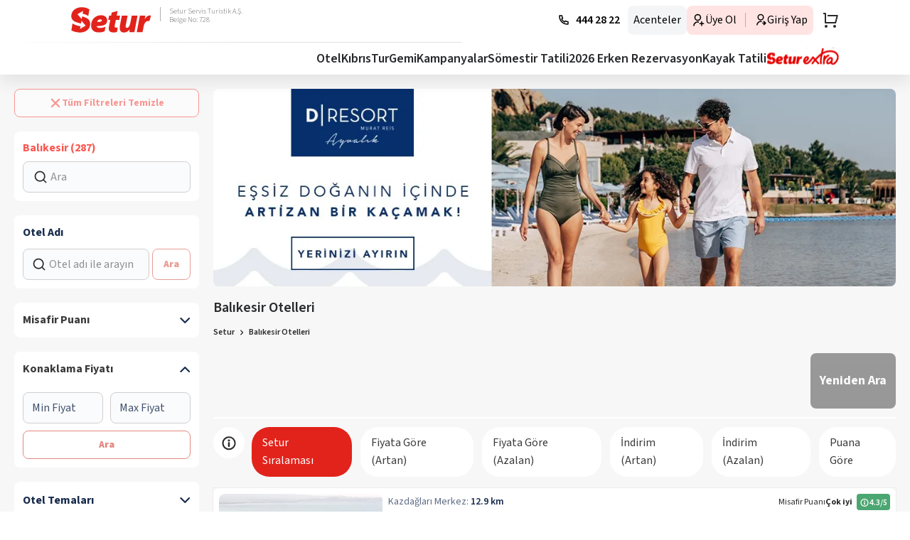

--- FILE ---
content_type: application/javascript; charset=UTF-8
request_url: https://www.setur.com.tr/_next/static/chunks/64369.544c66e5c0c744e7.js
body_size: 338
content:
!function(){try{var e="undefined"!=typeof window?window:"undefined"!=typeof global?global:"undefined"!=typeof self?self:{},n=(new e.Error).stack;n&&(e._sentryDebugIds=e._sentryDebugIds||{},e._sentryDebugIds[n]="f824a4a4-8d05-4eb3-808c-04bdee9bbfb4",e._sentryDebugIdIdentifier="sentry-dbid-f824a4a4-8d05-4eb3-808c-04bdee9bbfb4")}catch(e){}}();"use strict";(self.webpackChunk_N_E=self.webpackChunk_N_E||[]).push([[64369],{64369:(e,n,t)=>{t.r(n),t.d(n,{default:()=>d});var r,a=t(12115);function l(){return(l=Object.assign?Object.assign.bind():function(e){for(var n=1;n<arguments.length;n++){var t=arguments[n];for(var r in t)({}).hasOwnProperty.call(t,r)&&(e[r]=t[r])}return e}).apply(null,arguments)}let d=function(e){return a.createElement("svg",l({xmlns:"http://www.w3.org/2000/svg",viewBox:"0 0 24 24"},e),r||(r=a.createElement("path",{d:"M17.67 1.965a1.548 1.548 0 0 0-2.072.107l-8.763 8.763a1.546 1.546 0 0 0 0 2.189l8.763 8.764a1.549 1.549 0 0 0 2.189-2.19l-7.668-7.669 7.668-7.668a1.547 1.547 0 0 0 .106-2.072l-.106-.118-.118-.106z",fill:"#292A2C",fillRule:"evenodd"})))}}}]);
//# sourceMappingURL=64369.544c66e5c0c744e7.js.map

--- FILE ---
content_type: application/javascript; charset=UTF-8
request_url: https://www.setur.com.tr/_next/static/chunks/59472.a4900d7fc74adbf0.js
body_size: 1115
content:
!function(){try{var e="undefined"!=typeof window?window:"undefined"!=typeof global?global:"undefined"!=typeof self?self:{},i=(new e.Error).stack;i&&(e._sentryDebugIds=e._sentryDebugIds||{},e._sentryDebugIds[i]="dcb5364a-2b01-4f9f-bed4-81ab3ee7f7c4",e._sentryDebugIdIdentifier="sentry-dbid-dcb5364a-2b01-4f9f-bed4-81ab3ee7f7c4")}catch(e){}}();"use strict";(self.webpackChunk_N_E=self.webpackChunk_N_E||[]).push([[59472],{8292:(e,i,t)=>{t.d(i,{IH:()=>r,My:()=>f,N3:()=>a,NW:()=>h,b1:()=>d,b2:()=>g,gg:()=>o,hb:()=>s,jP:()=>c,v9:()=>p,vu:()=>l});var n=t(60834);t(83038),t(95523);let l=n.default.div.withConfig({componentId:"sc-895fec14-0"})(["display:flex;gap:4px;width:440px;background-color:",";padding:8px;justify-content:space-between;align-items:flex-end;align-self:stretch;border-radius:8px;height:39px;"],e=>{let{theme:i}=e;return i.palette.NL20}),o=n.default.div.withConfig({componentId:"sc-895fec14-1"})(["display:flex;align-items:center;gap:12px;flex:1 0 0;align-self:stretch;max-width:399px;over-flow:hidden;"]),d=n.default.div.withConfig({componentId:"sc-895fec14-2"})(["display:flex;gap:4px;line-height:18px;"]),r=n.default.div.withConfig({componentId:"sc-895fec14-3"})(["background-color:",";border-radius:4px;display:flex;padding:4px;flex-direction:column;justify-content:flex-end;align-items:center;gap:10px;line-height:13px;height:23px;"],e=>{let{theme:i}=e;return i.palette.NL0}),a=n.default.div.withConfig({componentId:"sc-895fec14-4"})(["background-color:",";border-radius:4px;padding:4px;max-height:180px;overflow:auto;"],e=>{let{theme:i}=e;return i.palette.NL20}),c=n.default.div.withConfig({componentId:"sc-895fec14-5"})(["padding-left:3px;display:flex;align-items:center;"]),p=n.default.div.withConfig({componentId:"sc-895fec14-6"})(["max-height:180px;overflow:auto;"]),s=n.default.div.withConfig({componentId:"sc-895fec14-7"})(["height:40px;padding:8px;border-radius:8px;background-color:",";width:100%;margin-top:6px;"],e=>{let{theme:i}=e;return i.palette.NL20}),f=n.default.div.withConfig({componentId:"sc-895fec14-8"})(["display:flex;overflow:auto;scrollbar-width:none;"]),g=n.default.div.withConfig({componentId:"sc-895fec14-9"})(["display:flex;line-height:24px;height:100%;white-space:nowrap;align-items:center;margin-right:8px;gap:4px;"]),h=n.default.div.withConfig({componentId:"sc-895fec14-10"})(["display:flex;gap:5px;"])},59472:(e,i,t)=>{t.r(i),t.d(i,{default:()=>s});var n=t(95155),l=t(84178),o=t(28150),d=t(59523),r=t(81713),a=t.n(r),c=t(28152),p=t(8292);let s=e=>{let{hightlights:i}=e,t=i.filter(e=>"Misafirler \xd6neriyor"!==e.value).slice(3,i.length);return(0,n.jsxs)(p.vu,{children:[(0,n.jsx)(p.gg,{children:null==i?void 0:i.filter(e=>"Misafirler \xd6neriyor"!==e.value).slice(0,3).map(e=>(0,n.jsxs)(p.b1,{children:[(0,n.jsx)(l.A,{icon:o.ZWl,fontSize:4}),(null==e?void 0:e.charged)===!0?(0,n.jsx)(c.A,{overlayInnerStyle:{textAlign:"center",width:"176px",backgroundColor:a().NL0,padding:"8px"},arrowColor:a().NL0,overlayStyle:{backgroundColor:a().NL0,borderRadius:"8px"},placement:"bottom",title:(0,n.jsx)(p.v9,{children:(0,n.jsx)(d.A,{variant:"caption2",weight:"Light",color:"D400",as:"div",children:"\xdccretli olarak sunulmaktadır"})}),getPopupContainer:e=>e,children:(0,n.jsx)(l.A,{icon:o.PrD,fontSize:14})}):null,(0,n.jsx)(d.A,{variant:"caption3",weight:"Regular",color:"NL500",children:e.value})]},e.key))}),i&&i.length>5?(0,n.jsx)(c.A,{overlayInnerStyle:{textAlign:"left",width:"250px",backgroundColor:a().NL0,padding:"8px"},arrowColor:a().NL0,overlayStyle:{backgroundColor:a().NL0,borderRadius:"8px"},placement:"bottom",title:(0,n.jsx)(p.N3,{children:null==t?void 0:t.map(e=>(0,n.jsxs)(p.NW,{children:[(0,n.jsx)(l.A,{icon:o.ZWl,fontSize:4}),(0,n.jsx)(d.A,{variant:"caption2",weight:"Light",color:"D400",as:"div",children:e.value},e.key),(null==e?void 0:e.charged)===!0?(0,n.jsx)(p.jP,{children:(0,n.jsx)(l.A,{icon:o.PrD,fontSize:14})}):null]},e.key))}),getPopupContainer:e=>e,children:(0,n.jsx)(p.IH,{children:(0,n.jsxs)(d.A,{color:"NL800",variant:"caption3",weight:"Bold",children:["+",t.length]})})}):null]})}}}]);
//# sourceMappingURL=59472.a4900d7fc74adbf0.js.map

--- FILE ---
content_type: application/javascript; charset=UTF-8
request_url: https://www.setur.com.tr/_next/static/chunks/67401.c9ad3396068c9622.js
body_size: 282
content:
!function(){try{var e="undefined"!=typeof window?window:"undefined"!=typeof global?global:"undefined"!=typeof self?self:{},n=(new e.Error).stack;n&&(e._sentryDebugIds=e._sentryDebugIds||{},e._sentryDebugIds[n]="f08cfa16-46a9-4205-a5ae-a203455c828d",e._sentryDebugIdIdentifier="sentry-dbid-f08cfa16-46a9-4205-a5ae-a203455c828d")}catch(e){}}();"use strict";(self.webpackChunk_N_E=self.webpackChunk_N_E||[]).push([[67401],{67401:(e,n,t)=>{t.r(n),t.d(n,{default:()=>f});var a,r=t(12115);function l(){return(l=Object.assign?Object.assign.bind():function(e){for(var n=1;n<arguments.length;n++){var t=arguments[n];for(var a in t)({}).hasOwnProperty.call(t,a)&&(e[a]=t[a])}return e}).apply(null,arguments)}let f=function(e){return r.createElement("svg",l({viewBox:"0 0 24 25",fill:"none",xmlns:"http://www.w3.org/2000/svg"},e),a||(a=r.createElement("path",{d:"M16 16.5v-4l5 5-5 5v-4H4v-2h12Zm-8-14v3.999L20 6.5v2H8v4l-5-5 5-5Z",fill:"#292A2C"})))}}}]);
//# sourceMappingURL=67401.c9ad3396068c9622.js.map

--- FILE ---
content_type: application/javascript
request_url: https://www.setur.com.tr/89vWBqXBd/oKk34IA/DA/bicuk6cVXLLht6QiiJ/SwNsVyoB/QE9pN0/VEdmkB
body_size: 173060
content:
(function(){if(typeof Array.prototype.entries!=='function'){Object.defineProperty(Array.prototype,'entries',{value:function(){var index=0;const array=this;return {next:function(){if(index<array.length){return {value:[index,array[index++]],done:false};}else{return {done:true};}},[Symbol.iterator]:function(){return this;}};},writable:true,configurable:true});}}());(function(){x3();wtn();zRn();var GZ=function(vY){return Nn["Math"]["floor"](Nn["Math"]["random"]()*vY["length"]);};var gh=function(Sj,O8){return Sj%O8;};var jA=function(b8,hs){return b8>>hs;};var UD=function(){return ["\x6c\x65\x6e\x67\x74\x68","\x41\x72\x72\x61\x79","\x63\x6f\x6e\x73\x74\x72\x75\x63\x74\x6f\x72","\x6e\x75\x6d\x62\x65\x72"];};var Jt=function(Tr,Hs){return Tr[E1[GY]](Hs);};var hJ=function(vD){return -vD;};var Zr=function(){RD=["V;7 A4|\tB]B;","^\nwN_kW! 2",". ",":\tz3B\f\tEH\'\'X\x3f","+=K#K^","=J2UP\x403!\'\bWJ\bUNc16B3A\f","!H(J","_I;%!\x3fV3\\^[q7)6\b]","\\\f\bT~\x40\x3f\'<","J]YK*\r7.W*J","ZK","8-\x3f~;[","\f","7\'\\.",">TC\b]O","=k","RNJ)76\b","j","]\fEYV*\t6G;d\fcEV*!>;M9J","{\'G","L\bDIW;",":!\'M2j^H","#\bA.\x4069","\n\x40","=(<\tK",".-+BJX","V=,6[6J:BUU*6A;K","Fu}CJ3#$$\\X|(oWrda}","p6U^A,-%\\\\\nYLQ\"&M","H\f]N7 ","\'!2\ba<m\x00DT","e36\f","^(\x40\rSH","<N\x00\nUXd.6\nm4[","[\x40*\f:FA_L\\\b%\x3fK)","\tF3I-UE","!\'","C+(\x3f3J","Uq8BF9T]Q\x3f","$","7*#Z","6O3C(TN\x40-7",") 7O4F\\]Q7+=,G\x3fX#^]G2!7","XYF5&<","*C\bVSW36\b]3\x40\x07","CYW ","t5\x00x","Z5|YRB\n%4","UHq7)6[."," <K","K,F\n]SQ7+=","1[\x3f[\tDT","k","\r\t~SQ\n62E","FP","\x40\\Y\n%\x3f\nCYR\b-7Az}\f\bTYW;6","H]B","I\t_N","DEU;","P","M\x3f67\rO(J*\t^_P,66M#","2:\x00a","K6[\b\x3f","^BE","\'<\x40\x3fL_R","C5U |SF\x3f(\x3fo,N\x00\nQ^I;","F6%!9A>J","_IK*6*","QR","L862KG\t]UP3","ZFQ.>f","u+7;7O4NB","/\\Y","$X","D\f","O\"{STu1-=]","N\vELQ","1J\x40","1\bO4K","9\tf\x3fN5YF\x40->Z","_A=2A\v_\x07CRC\x3fse\nH9u%\vSZI!\bO#","-46G;C*QNf11=","VL;[S","W;*7\\\x3f]","","H(NC","V\x00","\n\\\x3fY",";E=\x40Y","J\f\v","\x00YNV*","Q$","R73","%$]5B\x00]","\x07S_\x402!!Z3\x40\x07","(<J3A","SN\x40:!=G;C","4&B3\\","2G","\r\v","R\x40&0M","[\x40*\'\\3MU","N9","9\x00",":- \nO.L#FYK*","SOQ","\\5Z\x07",",!>X\x3fl\\X","|\fFUF;<\bE\x3f]*\t^HD7*6\b","\t-=A-\\I+UXL\x3fdO#JF`PP9i:V\x07\x07]UF~\b:Ezc\x00B]W\'","C\b\bWID9! ","M(J\bUyI;)6Z","\x40NJ:10}/M","SK2+2K4K","J","cTD,!7;\\(N$EZC;6","\n","\v]Yf00","I\b\\YA4!;^N\n\r_ZC","]-]","\x00\bCYW*6\nB;L\f\vURQ\n!+","\rG>[","-3$","\b["];};var MA=function(){return Nn["window"]["navigator"]["userAgent"]["replace"](/\\|"/g,'');};var C8=function(){return b7.apply(this,[IL,arguments]);};function zRn(){Qz=lB+lI*pn+Of*pn*pn,CB=lB+lI*pn+pn*pn+pn*pn*pn,MI=tf+jH*pn+Q4*pn*pn,B4=lB+tf*pn+lI*pn*pn+pn*pn*pn,qt=nU+Q4*pn+pn*pn+pn*pn*pn,Jz=lB+Of*pn+bd*pn*pn+pn*pn*pn,hh=tf+nU*pn+Q4*pn*pn+pn*pn*pn,W7=lB+lB*pn+pn*pn+pn*pn*pn,qv=lB+lU*pn+pn*pn,Gf=lU+Q4*pn+nU*pn*pn,E0=ZI+nU*pn+Of*pn*pn+pn*pn*pn,A=tf+lI*pn+lB*pn*pn+pn*pn*pn,DJ=tf+pn+Q4*pn*pn+pn*pn*pn,mB=Q4+lU*pn+Of*pn*pn,SO=Of+lB*pn+lB*pn*pn+pn*pn*pn,YO=Q4+pn+Of*pn*pn+pn*pn*pn,Ss=lB+jH*pn+bd*pn*pn+pn*pn*pn,NO=bd+tf*pn+lB*pn*pn+pn*pn*pn,ND=nU+jH*pn+Q4*pn*pn+pn*pn*pn,KC=Q4+lI*pn+jH*pn*pn,hE=lU+pn+Q4*pn*pn+nU*pn*pn*pn+jH*pn*pn*pn*pn,wq=lB+tf*pn+jH*pn*pn+pn*pn*pn,Vw=nU+Of*pn+Of*pn*pn+pn*pn*pn,G4=Q4+jH*pn+lB*pn*pn,cv=tf+nU*pn+tf*pn*pn,T0=bd+Q4*pn+Of*pn*pn+pn*pn*pn,lA=nU+lB*pn+lB*pn*pn+pn*pn*pn,g8=Of+Q4*pn+nU*pn*pn+pn*pn*pn,K1=lB+bd*pn+lI*pn*pn+pn*pn*pn,D8=lB+Q4*pn+jH*pn*pn+pn*pn*pn,z4=jH+nU*pn+Of*pn*pn,Kz=bd+pn+pn*pn,Iw=bd+nU*pn+pn*pn+pn*pn*pn,XA=lI+Q4*pn+pn*pn+pn*pn*pn,G2=nU+pn+lB*pn*pn,Dd=nU+Of*pn+jH*pn*pn,DZ=lB+jH*pn+lB*pn*pn+pn*pn*pn,d7=lB+Of*pn+lB*pn*pn+pn*pn*pn,O0=lI+Of*pn+Q4*pn*pn+pn*pn*pn,Sl=ZI+Q4*pn+Of*pn*pn,ZB=lB+Of*pn+Q4*pn*pn,HI=lI+jH*pn+tf*pn*pn,Qw=lU+Of*pn+bd*pn*pn+pn*pn*pn,pC=Of+Q4*pn+Q4*pn*pn,Hn=Of+lI*pn+Of*pn*pn,E4=nU+lI*pn+jH*pn*pn,EU=lI+Of*pn+Q4*pn*pn,Ch=tf+lB*pn+lB*pn*pn+pn*pn*pn,gt=ZI+nU*pn+Q4*pn*pn+pn*pn*pn,qR=bd+nU*pn+lI*pn*pn+pn*pn*pn,IY=nU+lB*pn+bd*pn*pn+pn*pn*pn,SE=jH+Of*pn+nU*pn*pn,xn=lB+lB*pn+lB*pn*pn+bd*pn*pn*pn+pn*pn*pn*pn,Hf=nU+jH*pn+pn*pn,Dr=Q4+Q4*pn+Of*pn*pn+pn*pn*pn,Hw=lU+Q4*pn+jH*pn*pn+pn*pn*pn,Nj=lB+lB*pn+bd*pn*pn+pn*pn*pn,br=nU+lU*pn+Q4*pn*pn+pn*pn*pn,VA=jH+lI*pn+tf*pn*pn+pn*pn*pn,Er=Q4+lB*pn+lB*pn*pn+pn*pn*pn,Fj=lB+nU*pn+bd*pn*pn+pn*pn*pn,KD=tf+jH*pn+pn*pn+pn*pn*pn,bE=tf+lU*pn+pn*pn,sE=lU+pn+nU*pn*pn,EA=nU+tf*pn+nU*pn*pn+pn*pn*pn,AR=Of+jH*pn+bd*pn*pn+pn*pn*pn,EE=jH+jH*pn,w1=ZI+lI*pn+nU*pn*pn+pn*pn*pn,AJ=lB+Of*pn+Q4*pn*pn+pn*pn*pn,Y0=lU+lU*pn+Of*pn*pn,P0=bd+Q4*pn+tf*pn*pn+pn*pn*pn,O1=nU+bd*pn+nU*pn*pn+pn*pn*pn,lC=Of+jH*pn+jH*pn*pn+pn*pn*pn,XZ=nU+lB*pn+Of*pn*pn+pn*pn*pn,ds=ZI+Q4*pn+pn*pn+pn*pn*pn,PC=ZI+nU*pn+nU*pn*pn,hw=Of+tf*pn+pn*pn+pn*pn*pn,XO=ZI+bd*pn+pn*pn+pn*pn*pn,Zl=ZI+lU*pn,A1=jH+Q4*pn+pn*pn+pn*pn*pn,gU=lB+tf*pn+Q4*pn*pn,w2=Q4+tf*pn+pn*pn,Fs=Of+jH*pn+tf*pn*pn+pn*pn*pn,JR=ZI+lU*pn+pn*pn+pn*pn*pn,rY=lB+nU*pn+Q4*pn*pn+pn*pn*pn,gj=Of+pn+Of*pn*pn+pn*pn*pn,Ph=lB+bd*pn+nU*pn*pn+pn*pn*pn,hY=Q4+Of*pn+pn*pn+pn*pn*pn,Bn=lI+nU*pn+tf*pn*pn,qH=jH+lU*pn+Of*pn*pn,rB=lI+tf*pn,U2=ZI+lB*pn+Q4*pn*pn,wZ=Q4+Q4*pn+Q4*pn*pn+pn*pn*pn,R3=lB+jH*pn+nU*pn*pn+pn*pn*pn,hB=lU+lB*pn+Q4*pn*pn,Mf=lB+nU*pn+tf*pn*pn+pn*pn*pn,pR=lB+lU*pn+lB*pn*pn+pn*pn*pn,C=lB+tf*pn+tf*pn*pn,Cw=Of+lU*pn+nU*pn*pn+pn*pn*pn,tC=Of+Of*pn+tf*pn*pn,Gd=Of+Q4*pn+tf*pn*pn,UH=lI+tf*pn+bd*pn*pn+pn*pn*pn,xt=Of+bd*pn+lB*pn*pn+pn*pn*pn,F1=Q4+lB*pn+Of*pn*pn+pn*pn*pn,bB=Of+bd*pn+bd*pn*pn+pn*pn*pn,N0=lB+nU*pn+pn*pn+pn*pn*pn,U0=Of+jH*pn+Q4*pn*pn+pn*pn*pn,xC=jH+Q4*pn+Of*pn*pn,X8=ZI+nU*pn+lB*pn*pn+pn*pn*pn,sA=nU+tf*pn+bd*pn*pn+pn*pn*pn,NY=lU+nU*pn+tf*pn*pn+pn*pn*pn,Cn=lU+tf*pn,nY=nU+jH*pn+pn*pn+pn*pn*pn,AY=nU+bd*pn+Of*pn*pn+pn*pn*pn,TO=Of+Q4*pn+Q4*pn*pn+pn*pn*pn,Pw=bd+nU*pn+jH*pn*pn+pn*pn*pn,wA=tf+nU*pn+bd*pn*pn+pn*pn*pn,fz=lB+pn+lB*pn*pn,Tv=Of+pn+Of*pn*pn,Dt=lU+lI*pn+bd*pn*pn+pn*pn*pn,Kh=Q4+bd*pn+nU*pn*pn+pn*pn*pn,U7=lB+jH*pn+Of*pn*pn+pn*pn*pn,ls=Q4+nU*pn+lI*pn*pn+pn*pn*pn,Ht=lU+lU*pn+jH*pn*pn+pn*pn*pn,qh=Q4+bd*pn+Q4*pn*pn+pn*pn*pn,IE=tf+jH*pn+jH*pn*pn,Sd=Of+Q4*pn+pn*pn,LL=lB+lU*pn+Of*pn*pn,D4=Of+bd*pn+tf*pn*pn,SH=tf+tf*pn+Of*pn*pn,Rz=Of+lU*pn+jH*pn*pn,V6=tf+pn+nU*pn*pn,kz=bd+nU*pn+pn*pn,RJ=tf+jH*pn+Of*pn*pn+pn*pn*pn,kL=ZI+pn+jH*pn*pn,bO=Of+bd*pn+Q4*pn*pn+pn*pn*pn,B=jH+pn+lB*pn*pn,Hq=tf+pn+tf*pn*pn+pn*pn*pn,sI=jH+nU*pn,Z2=lI+bd*pn+lB*pn*pn,Rw=lB+Of*pn+jH*pn*pn+pn*pn*pn,Aq=lB+tf*pn+lB*pn*pn+pn*pn*pn,Ev=nU+lU*pn+Of*pn*pn+jH*pn*pn*pn+jH*pn*pn*pn*pn,hL=lU+nU*pn+Of*pn*pn+pn*pn*pn,N2=bd+lI*pn+Of*pn*pn,UA=lU+tf*pn+nU*pn*pn+pn*pn*pn,Gv=nU+lI*pn+Of*pn*pn,c0=lB+lU*pn+bd*pn*pn+pn*pn*pn,qJ=bd+Q4*pn+nU*pn*pn+pn*pn*pn,GA=lU+pn+pn*pn+pn*pn*pn,fv=Of+bd*pn+Q4*pn*pn,Or=jH+tf*pn+Of*pn*pn+pn*pn*pn,pZ=lB+jH*pn+jH*pn*pn+pn*pn*pn,Tw=lU+lB*pn+lI*pn*pn+pn*pn*pn,q7=lI+tf*pn+Q4*pn*pn+pn*pn*pn,Bl=bd+jH*pn+pn*pn,YY=Q4+Of*pn+jH*pn*pn+pn*pn*pn,g7=jH+pn+Q4*pn*pn+pn*pn*pn,Pl=lU+Q4*pn+Q4*pn*pn,IO=Q4+bd*pn+lU*pn*pn+pn*pn*pn,xj=lI+lI*pn+bd*pn*pn+pn*pn*pn,cC=jH+Q4*pn+pn*pn,W6=Q4+tf*pn+lB*pn*pn,Cl=tf+bd*pn+nU*pn*pn,AI=jH+lI*pn+lU*pn*pn,bY=bd+Of*pn+tf*pn*pn+pn*pn*pn,Tf=Of+lB*pn+Of*pn*pn,SB=ZI+lU*pn+Of*pn*pn,H=bd+lI*pn+nU*pn*pn,s8=lI+pn+pn*pn+pn*pn*pn,k4=nU+pn+jH*pn*pn,JE=tf+nU*pn+Of*pn*pn,js=ZI+Of*pn+pn*pn+pn*pn*pn,Cs=lB+pn+pn*pn+pn*pn*pn,QZ=jH+Of*pn+lB*pn*pn+pn*pn*pn,cH=Of+pn+pn*pn,N=Q4+Of*pn+lB*pn*pn+pn*pn*pn,bU=jH+nU*pn+tf*pn*pn,mA=lB+pn+lI*pn*pn+pn*pn*pn,wj=Q4+lB*pn+bd*pn*pn+pn*pn*pn,QC=nU+pn,Kw=lI+bd*pn+jH*pn*pn+pn*pn*pn,rE=tf+Q4*pn+pn*pn,tY=nU+jH*pn+jH*pn*pn+pn*pn*pn,QH=bd+Q4*pn+bd*pn*pn+pn*pn*pn,mI=ZI+tf*pn+nU*pn*pn+pn*pn*pn,cr=ZI+lI*pn+Of*pn*pn+pn*pn*pn,Pf=lU+Of*pn+pn*pn,vL=lI+nU*pn,bD=lU+nU*pn+pn*pn+pn*pn*pn,pv=bd+bd*pn+lI*pn*pn,HY=jH+lU*pn+nU*pn*pn+pn*pn*pn,T6=bd+nU*pn+lB*pn*pn,Mr=lI+lI*pn+lB*pn*pn+pn*pn*pn,q2=nU+lB*pn,bl=bd+Of*pn+Of*pn*pn+pn*pn*pn,LU=nU+Of*pn+pn*pn,nw=ZI+Of*pn+bd*pn*pn+pn*pn*pn,Rr=jH+lU*pn+Q4*pn*pn+pn*pn*pn,vR=jH+Of*pn+Q4*pn*pn+pn*pn*pn,rw=Of+pn+Q4*pn*pn+pn*pn*pn,lt=Of+pn+lB*pn*pn+pn*pn*pn,jJ=tf+pn+Of*pn*pn+pn*pn*pn,fD=lU+lB*pn+pn*pn+pn*pn*pn,W8=lB+pn+nU*pn*pn+pn*pn*pn,cR=lI+jH*pn+jH*pn*pn+pn*pn*pn,KB=Q4+Q4*pn+Q4*pn*pn,Yr=Of+tf*pn+lB*pn*pn+pn*pn*pn,At=lB+pn+Of*pn*pn+pn*pn*pn,Q6=lI+lB*pn+Q4*pn*pn,r4=Of+tf*pn+Q4*pn*pn,Mw=jH+lU*pn+Of*pn*pn+pn*pn*pn,nn=lB+tf*pn+pn*pn,rf=Of+lB*pn+pn*pn,wr=tf+jH*pn+lB*pn*pn+pn*pn*pn,mE=nU+pn+tf*pn*pn,dw=tf+tf*pn+bd*pn*pn+pn*pn*pn,BY=Q4+lB*pn+tf*pn*pn+pn*pn*pn,ld=jH+nU*pn+pn*pn,xI=lB+pn+Q4*pn*pn+pn*pn*pn,Vz=lI+lB*pn+pn*pn,zZ=lB+Q4*pn+Of*pn*pn+pn*pn*pn,Zt=lB+tf*pn+bd*pn*pn+pn*pn*pn,sU=jH+pn+jH*pn*pn,cD=bd+jH*pn+Q4*pn*pn+pn*pn*pn,Yn=lI+pn+nU*pn*pn,ME=lU+lB*pn+jH*pn*pn,EY=lI+lB*pn+pn*pn+pn*pn*pn,B1=nU+lU*pn+lB*pn*pn+pn*pn*pn,OA=jH+tf*pn+tf*pn*pn+pn*pn*pn,Lz=Of+lB*pn+lB*pn*pn,VR=nU+nU*pn+bd*pn*pn+pn*pn*pn,r1=lU+lU*pn+bd*pn*pn+pn*pn*pn,vq=lU+jH*pn+Of*pn*pn+pn*pn*pn,rH=bd+Q4*pn+pn*pn,NE=lB+lU*pn+Of*pn*pn+pn*pn*pn,Ws=bd+nU*pn+Q4*pn*pn+pn*pn*pn,sY=lI+lI*pn+Q4*pn*pn+pn*pn*pn,Pr=lI+jH*pn+lU*pn*pn+pn*pn*pn,nj=bd+lU*pn+lB*pn*pn+pn*pn*pn,m2=Of+lU*pn+bd*pn*pn+pn*pn*pn,z3=lI+jH*pn+lB*pn*pn,Vf=tf+lI*pn+Of*pn*pn,Yz=ZI+Of*pn+Of*pn*pn,Q7=Q4+lI*pn+Q4*pn*pn+pn*pn*pn,dD=bd+tf*pn+jH*pn*pn+pn*pn*pn,mz=tf+lB*pn+Q4*pn*pn,Wj=tf+tf*pn+jH*pn*pn+pn*pn*pn,PU=ZI+lB*pn,xv=nU+nU*pn,hq=nU+nU*pn+jH*pn*pn+pn*pn*pn,ss=bd+jH*pn+tf*pn*pn+pn*pn*pn,cl=tf+lU*pn+Q4*pn*pn,xr=tf+jH*pn+bd*pn*pn+pn*pn*pn,DB=lI+lB*pn+lU*pn*pn,Ij=lB+lI*pn+jH*pn*pn+pn*pn*pn,Iz=jH+bd*pn+Of*pn*pn,Rn=lI+tf*pn+tf*pn*pn,pA=bd+jH*pn+lI*pn*pn+pn*pn*pn,L=tf+pn,QB=ZI+lU*pn+jH*pn*pn,bf=lU+Q4*pn+Of*pn*pn,mO=jH+pn+Of*pn*pn+pn*pn*pn,V1=nU+lB*pn+jH*pn*pn+pn*pn*pn,m7=lU+lI*pn+lB*pn*pn+pn*pn*pn,FY=lB+lU*pn+nU*pn*pn+pn*pn*pn,U1=nU+bd*pn+lB*pn*pn+pn*pn*pn,Nr=ZI+tf*pn+Of*pn*pn+pn*pn*pn,zC=Of+Q4*pn+jH*pn*pn,ID=bd+Of*pn+lI*pn*pn+pn*pn*pn,cB=Q4+nU*pn+tf*pn*pn,hv=bd+lU*pn+Of*pn*pn,Hd=Of+nU*pn+tf*pn*pn,nB=lU+lU*pn+pn*pn,gw=bd+bd*pn+pn*pn+pn*pn*pn,Es=lU+jH*pn+nU*pn*pn+pn*pn*pn,H3=Q4+pn+pn*pn,VO=Of+lB*pn+jH*pn*pn+pn*pn*pn,nC=Q4+lB*pn+jH*pn*pn,Yl=jH+Q4*pn+lB*pn*pn+pn*pn*pn,C0=tf+Of*pn+jH*pn*pn+pn*pn*pn,RZ=lU+jH*pn+tf*pn*pn+pn*pn*pn,hR=tf+lU*pn+pn*pn+pn*pn*pn,lf=bd+Q4*pn,bw=lI+lB*pn+bd*pn*pn+pn*pn*pn,nA=ZI+nU*pn+lU*pn*pn+pn*pn*pn,zf=bd+lI*pn+jH*pn*pn,sR=tf+bd*pn+bd*pn*pn+pn*pn*pn,c4=bd+Q4*pn+jH*pn*pn+pn*pn*pn,HL=nU+tf*pn+jH*pn*pn,jI=ZI+lU*pn+lB*pn*pn+pn*pn*pn,xZ=bd+nU*pn+nU*pn*pn+pn*pn*pn,E8=lI+lU*pn+Q4*pn*pn+pn*pn*pn,bJ=Of+pn+lI*pn*pn+pn*pn*pn,xw=lI+pn+bd*pn*pn+pn*pn*pn,CR=jH+nU*pn+lB*pn*pn+pn*pn*pn,I0=nU+nU*pn+Of*pn*pn+pn*pn*pn,YD=jH+nU*pn+Q4*pn*pn+pn*pn*pn,fw=Q4+pn+nU*pn*pn+pn*pn*pn,fJ=nU+jH*pn+tf*pn*pn+pn*pn*pn,tv=lI+pn+pn*pn,rq=ZI+pn+lB*pn*pn+pn*pn*pn,QU=nU+bd*pn+Q4*pn*pn,gA=lI+lU*pn+bd*pn*pn+pn*pn*pn,CZ=nU+pn+pn*pn+pn*pn*pn,ED=lI+bd*pn+bd*pn*pn+pn*pn*pn,v8=Q4+Of*pn+jH*pn*pn,OJ=Of+lB*pn+lI*pn*pn+pn*pn*pn,DY=Of+nU*pn+pn*pn+pn*pn*pn,DE=lI+lB*pn+jH*pn*pn,Wn=lI+lU*pn+Of*pn*pn,TI=bd+Of*pn+Q4*pn*pn,O7=ZI+lB*pn+bd*pn*pn+pn*pn*pn,kR=bd+jH*pn+Of*pn*pn+pn*pn*pn,k2=lI+lI*pn+Q4*pn*pn,G1=ZI+pn+nU*pn*pn+pn*pn*pn,rj=tf+Of*pn+bd*pn*pn+pn*pn*pn,c8=Q4+Q4*pn+pn*pn+pn*pn*pn,AH=jH+Q4*pn+Q4*pn*pn,rh=Of+lI*pn+bd*pn*pn+pn*pn*pn,M1=lU+lB*pn+bd*pn*pn+pn*pn*pn,p8=bd+Q4*pn+pn*pn+pn*pn*pn,Bw=Of+jH*pn+nU*pn*pn+pn*pn*pn,j8=lU+bd*pn+pn*pn+pn*pn*pn,J0=lB+pn+bd*pn*pn+pn*pn*pn,SJ=nU+Q4*pn+lB*pn*pn+pn*pn*pn,h8=lI+bd*pn+pn*pn+pn*pn*pn,FB=lB+nU*pn+tf*pn*pn,pI=lI+jH*pn+lB*pn*pn+pn*pn*pn,pB=nU+lI*pn+tf*pn*pn+pn*pn*pn,Ln=nU+tf*pn+tf*pn*pn,T1=bd+tf*pn+Q4*pn*pn+pn*pn*pn,UY=jH+bd*pn+Of*pn*pn+pn*pn*pn,lR=ZI+lI*pn+tf*pn*pn+pn*pn*pn,kJ=Q4+jH*pn+pn*pn+pn*pn*pn,lq=jH+jH*pn+lB*pn*pn+pn*pn*pn,VC=ZI+lI*pn+jH*pn*pn+pn*pn*pn,mf=tf+pn+jH*pn*pn,HZ=Q4+jH*pn+nU*pn*pn+pn*pn*pn,g0=ZI+pn+bd*pn*pn+pn*pn*pn,rJ=ZI+Q4*pn+nU*pn*pn+pn*pn*pn,Cv=jH+pn+Of*pn*pn,Zh=bd+Of*pn+nU*pn*pn+pn*pn*pn,KO=tf+tf*pn+pn*pn+pn*pn*pn,Jw=lI+nU*pn+bd*pn*pn+pn*pn*pn,PB=lU+Of*pn+nU*pn*pn,J1=Q4+pn+pn*pn+pn*pn*pn,Vv=tf+Of*pn,XL=lU+tf*pn+lB*pn*pn,sB=Q4+pn+nU*pn*pn,hj=tf+lU*pn+jH*pn*pn+pn*pn*pn,p7=lI+nU*pn+lI*pn*pn+pn*pn*pn,V0=lI+pn+Q4*pn*pn+pn*pn*pn,hd=nU+pn+Of*pn*pn+pn*pn*pn,jt=Of+pn+jH*pn*pn+pn*pn*pn,HR=lB+lI*pn+lB*pn*pn+pn*pn*pn,pj=bd+pn+Q4*pn*pn+pn*pn*pn,Jr=ZI+lU*pn+jH*pn*pn+pn*pn*pn,Cj=lB+jH*pn+tf*pn*pn+pn*pn*pn,S0=Of+Q4*pn+jH*pn*pn+pn*pn*pn,VD=jH+bd*pn+pn*pn+pn*pn*pn,ZY=nU+lI*pn+jH*pn*pn+pn*pn*pn,tq=lB+nU*pn+jH*pn*pn+pn*pn*pn,nr=ZI+lB*pn+pn*pn+pn*pn*pn,mj=Q4+bd*pn+pn*pn+pn*pn*pn,NL=jH+bd*pn+lB*pn*pn,Dl=lI+bd*pn+Q4*pn*pn+pn*pn*pn,N3=nU+lI*pn,mh=nU+Of*pn+nU*pn*pn+pn*pn*pn,V=lU+tf*pn+Q4*pn*pn,Kf=Q4+pn+Q4*pn*pn+pn*pn*pn,Zq=Q4+jH*pn+jH*pn*pn+pn*pn*pn,x0=lI+jH*pn+lI*pn*pn+pn*pn*pn,Hz=Q4+lB*pn+Q4*pn*pn,SC=lU+Of*pn+tf*pn*pn,Z8=ZI+Of*pn+Q4*pn*pn+pn*pn*pn,XI=lB+lB*pn+nU*pn*pn,nz=lU+lI*pn+jH*pn*pn,l1=lI+lU*pn+Of*pn*pn+pn*pn*pn,P2=lU+pn+tf*pn*pn+pn*pn*pn,FU=Q4+pn+lB*pn*pn,n1=nU+nU*pn+lB*pn*pn+pn*pn*pn,gZ=bd+jH*pn+bd*pn*pn+pn*pn*pn,k7=Of+lB*pn+nU*pn*pn+pn*pn*pn,WD=jH+Of*pn+Of*pn*pn+pn*pn*pn,Gw=nU+tf*pn+pn*pn+pn*pn*pn,Nz=nU+pn+pn*pn,lY=lU+pn+Of*pn*pn+pn*pn*pn,rZ=bd+bd*pn+nU*pn*pn+pn*pn*pn,FE=jH+Q4*pn,JD=nU+Q4*pn+lI*pn*pn+pn*pn*pn,Xf=lB+lU*pn+nU*pn*pn,nL=lU+bd*pn+lB*pn*pn,Zj=lB+lB*pn+Of*pn*pn+pn*pn*pn,GE=tf+bd*pn+lB*pn*pn,kw=jH+lU*pn+jH*pn*pn+pn*pn*pn,K3=lI+tf*pn+lB*pn*pn,j0=Of+Of*pn+lI*pn*pn+pn*pn*pn,bt=jH+bd*pn+Q4*pn*pn+pn*pn*pn,Mh=lI+lU*pn+lI*pn*pn+pn*pn*pn,JU=nU+lU*pn+jH*pn*pn,pO=lI+lB*pn+Of*pn*pn+pn*pn*pn,Kd=jH+Of*pn,vz=nU+lB*pn+Q4*pn*pn,N8=nU+pn+jH*pn*pn+pn*pn*pn,cE=nU+bd*pn+jH*pn*pn,D1=bd+Of*pn+jH*pn*pn+pn*pn*pn,dO=bd+Q4*pn+lB*pn*pn+pn*pn*pn,H8=bd+Q4*pn+lU*pn*pn+pn*pn*pn,N6=tf+tf*pn+Q4*pn*pn,K4=jH+Q4*pn+bd*pn*pn+pn*pn*pn,r8=ZI+lB*pn+Of*pn*pn+pn*pn*pn,O6=lB+lB*pn+jH*pn*pn,gR=tf+nU*pn+lI*pn*pn+pn*pn*pn,sj=Q4+lU*pn+bd*pn*pn+pn*pn*pn,q6=lU+lU*pn+tf*pn*pn,DR=lB+lI*pn+Q4*pn*pn+pn*pn*pn,YA=Q4+jH*pn+tf*pn*pn+pn*pn*pn,WO=Of+lI*pn+Q4*pn*pn+pn*pn*pn,OZ=lU+bd*pn+tf*pn*pn+pn*pn*pn,fr=tf+bd*pn+pn*pn+pn*pn*pn,D=Of+pn+tf*pn*pn,n3=lI+lI*pn+Of*pn*pn,dB=lI+nU*pn+Of*pn*pn,gO=ZI+Of*pn+Of*pn*pn+pn*pn*pn,Ir=Q4+lI*pn+pn*pn+pn*pn*pn,n2=bd+nU*pn+Of*pn*pn,d8=ZI+lI*pn+bd*pn*pn+pn*pn*pn,O2=bd+Of*pn+Q4*pn*pn+pn*pn*pn,Dq=ZI+tf*pn+lB*pn*pn+pn*pn*pn,B3=lU+jH*pn,OR=jH+tf*pn+pn*pn+pn*pn*pn,K2=Q4+jH*pn+Q4*pn*pn,zJ=Q4+jH*pn+bd*pn*pn+pn*pn*pn,RE=tf+tf*pn+jH*pn*pn,G7=lI+tf*pn+Of*pn*pn+pn*pn*pn,NJ=Q4+bd*pn+Of*pn*pn+pn*pn*pn,SY=Of+jH*pn+lB*pn*pn+pn*pn*pn,jd=Of+lI*pn+tf*pn*pn,Uj=jH+lB*pn+bd*pn*pn+pn*pn*pn,Ms=lI+lI*pn+Of*pn*pn+pn*pn*pn,BE=tf+Q4*pn,mC=jH+tf*pn+tf*pn*pn,O=ZI+lU*pn+pn*pn,Il=Of+tf*pn+Of*pn*pn,rl=lU+lI*pn+pn*pn,Qf=lB+Q4*pn+lB*pn*pn+pn*pn*pn,lz=ZI+tf*pn+nU*pn*pn,CO=lB+bd*pn+Of*pn*pn+pn*pn*pn,OO=lI+bd*pn+Of*pn*pn+pn*pn*pn,p3=jH+jH*pn+tf*pn*pn,P7=lU+nU*pn+bd*pn*pn+pn*pn*pn,OU=tf+bd*pn+jH*pn*pn,zU=lI+jH*pn+pn*pn,S1=lU+Q4*pn+lB*pn*pn+pn*pn*pn,Xh=lI+lI*pn+pn*pn+pn*pn*pn,LY=lU+lB*pn+lB*pn*pn+pn*pn*pn,qj=Q4+Q4*pn+tf*pn*pn+pn*pn*pn,Nf=jH+lI*pn+Q4*pn*pn,TY=jH+tf*pn+Q4*pn*pn+pn*pn*pn,b0=jH+bd*pn+nU*pn*pn+pn*pn*pn,RR=Q4+lI*pn+Of*pn*pn+pn*pn*pn,FL=lB+bd*pn+lU*pn*pn+pn*pn*pn,KY=tf+Q4*pn+jH*pn*pn+pn*pn*pn,A4=nU+lU*pn,DA=jH+lB*pn+Of*pn*pn+pn*pn*pn,vU=lU+lB*pn,AO=tf+Q4*pn+lB*pn*pn+pn*pn*pn,Xs=Q4+lU*pn+nU*pn*pn+pn*pn*pn,d1=jH+pn+pn*pn+pn*pn*pn,rR=nU+jH*pn+Of*pn*pn+pn*pn*pn,dI=Q4+pn,N7=nU+lU*pn+bd*pn*pn+pn*pn*pn,j2=tf+lU*pn+tf*pn*pn,ff=bd+pn+lB*pn*pn,p6=lI+lI*pn,fd=lB+Of*pn,Pv=jH+lB*pn+pn*pn,W0=tf+jH*pn+lI*pn*pn+pn*pn*pn,cI=nU+lB*pn+jH*pn*pn,pz=ZI+Q4*pn+tf*pn*pn,sz=lB+jH*pn+lB*pn*pn,qn=Q4+lU*pn+tf*pn*pn,I3=jH+lI*pn+nU*pn*pn+pn*pn*pn,bH=Of+tf*pn,Sh=bd+nU*pn+Of*pn*pn+pn*pn*pn,R=lB+lU*pn,BU=nU+Q4*pn,F7=Q4+jH*pn+Of*pn*pn+pn*pn*pn,cJ=nU+bd*pn+Q4*pn*pn+pn*pn*pn,OH=bd+nU*pn+bd*pn*pn+pn*pn*pn,zr=ZI+lU*pn+bd*pn*pn+pn*pn*pn,CA=lI+Q4*pn+nU*pn*pn+pn*pn*pn,qw=nU+lI*pn+Of*pn*pn+pn*pn*pn,Sr=jH+lI*pn+Of*pn*pn+pn*pn*pn,dE=lB+jH*pn,bC=nU+Of*pn+Q4*pn*pn+Q4*pn*pn*pn,vA=Q4+lU*pn+jH*pn*pn+pn*pn*pn,Gh=jH+bd*pn+bd*pn*pn+pn*pn*pn,Cr=Of+lB*pn+bd*pn*pn+pn*pn*pn,xR=tf+lU*pn+Q4*pn*pn+pn*pn*pn,Z3=lB+nU*pn+Q4*pn*pn,AU=nU+bd*pn+pn*pn,Kj=tf+lI*pn+pn*pn+pn*pn*pn,UI=Q4+bd*pn+pn*pn,x1=ZI+nU*pn+pn*pn+pn*pn*pn,RI=tf+lU*pn+lB*pn*pn,fq=lI+pn+jH*pn*pn+pn*pn*pn,Qj=tf+lU*pn+bd*pn*pn+pn*pn*pn,xO=ZI+bd*pn+Of*pn*pn+pn*pn*pn,Yt=bd+tf*pn+tf*pn*pn+pn*pn*pn,I1=jH+jH*pn+pn*pn+pn*pn*pn,Ns=bd+lI*pn+Q4*pn*pn+pn*pn*pn,zt=nU+tf*pn+tf*pn*pn+pn*pn*pn,MD=nU+Of*pn+bd*pn*pn+pn*pn*pn,Rq=lI+bd*pn+lB*pn*pn+pn*pn*pn,AZ=lU+tf*pn+pn*pn+pn*pn*pn,f0=Q4+lU*pn+Of*pn*pn+pn*pn*pn,wH=Of+lU*pn,M6=lU+tf*pn+Of*pn*pn,S=lU+lB*pn+pn*pn,wD=tf+nU*pn+pn*pn+pn*pn*pn,St=bd+lI*pn+bd*pn*pn+pn*pn*pn,WY=lU+Q4*pn+pn*pn+pn*pn*pn,J6=ZI+Of*pn+nU*pn*pn,n7=tf+bd*pn+tf*pn*pn+pn*pn*pn,Tn=lI+Q4*pn+Of*pn*pn,Yh=Of+nU*pn+bd*pn*pn+pn*pn*pn,IR=jH+tf*pn+bd*pn*pn+pn*pn*pn,JA=bd+tf*pn+bd*pn*pn+pn*pn*pn,Et=tf+Q4*pn+tf*pn*pn+pn*pn*pn,Gj=bd+Q4*pn+Q4*pn*pn+pn*pn*pn,Nt=Of+tf*pn+bd*pn*pn+pn*pn*pn,dl=nU+Of*pn+tf*pn*pn,HU=ZI+nU*pn,O3=lI+lB*pn,A0=ZI+Q4*pn+bd*pn*pn+pn*pn*pn,sZ=lU+lU*pn+nU*pn*pn+pn*pn*pn,rO=lU+jH*pn+bd*pn*pn+pn*pn*pn,Kt=Of+jH*pn+pn*pn+pn*pn*pn,As=jH+pn+lI*pn*pn+pn*pn*pn,Fh=ZI+jH*pn+Of*pn*pn+pn*pn*pn,Wl=Of+jH*pn+lB*pn*pn,f4=tf+nU*pn+Q4*pn*pn,KZ=lB+tf*pn+Of*pn*pn+pn*pn*pn,Vh=bd+lU*pn+Q4*pn*pn+pn*pn*pn,Cf=Of+pn,Us=lB+lU*pn+tf*pn*pn+pn*pn*pn,NZ=bd+tf*pn+lI*pn*pn+pn*pn*pn,bZ=lU+tf*pn+Q4*pn*pn+pn*pn*pn,B0=Of+bd*pn+pn*pn+pn*pn*pn,sl=bd+Of*pn,n4=lU+Q4*pn,Iv=Q4+pn+Of*pn*pn,WJ=nU+pn+Q4*pn*pn+pn*pn*pn,Nl=Q4+nU*pn+Q4*pn*pn+pn*pn*pn,Tz=Q4+Of*pn+tf*pn*pn,k3=lB+pn,KL=lU+lI*pn+tf*pn*pn,Oz=lU+lU*pn,I2=tf+nU*pn,n0=ZI+pn+pn*pn+pn*pn*pn,vn=lI+bd*pn+pn*pn,KI=bd+lB*pn,MZ=bd+jH*pn+lB*pn*pn+pn*pn*pn,WE=Q4+bd*pn+lB*pn*pn,M8=lU+lI*pn+pn*pn+pn*pn*pn,gr=lB+nU*pn+lI*pn*pn+pn*pn*pn,Df=bd+bd*pn+Of*pn*pn,Al=Q4+lB*pn+Of*pn*pn,Ll=lU+jH*pn+pn*pn,fj=bd+lB*pn+jH*pn*pn+pn*pn*pn,Ts=bd+lI*pn+Of*pn*pn+pn*pn*pn,Lq=jH+jH*pn+bd*pn*pn+pn*pn*pn,Ds=lU+lI*pn+nU*pn*pn+pn*pn*pn,Lt=jH+bd*pn+jH*pn*pn+pn*pn*pn,z7=lB+lU*pn+pn*pn+pn*pn*pn,xs=lB+lU*pn+Q4*pn*pn+pn*pn*pn,Lj=ZI+lU*pn+Of*pn*pn+pn*pn*pn,jj=tf+lB*pn+Of*pn*pn+pn*pn*pn,xJ=Of+tf*pn+Of*pn*pn+pn*pn*pn,CY=bd+lB*pn+Q4*pn*pn+pn*pn*pn,kn=bd+Q4*pn+nU*pn*pn,zq=Q4+tf*pn+bd*pn*pn+pn*pn*pn,mY=tf+tf*pn+Q4*pn*pn+pn*pn*pn,GB=bd+tf*pn+nU*pn*pn,Ut=jH+lI*pn+lB*pn*pn+pn*pn*pn,P6=lB+jH*pn+tf*pn*pn,Y8=ZI+Q4*pn+Of*pn*pn+pn*pn*pn,BD=lB+tf*pn+pn*pn+pn*pn*pn,HE=lB+jH*pn+Q4*pn*pn,lO=bd+jH*pn+jH*pn*pn+pn*pn*pn,z0=bd+lB*pn+Of*pn*pn+pn*pn*pn,VL=jH+lI*pn+pn*pn+pn*pn*pn,Bd=bd+pn+tf*pn*pn,IZ=Q4+lB*pn+jH*pn*pn+pn*pn*pn,P1=ZI+pn+lI*pn*pn+pn*pn*pn,Nw=lB+nU*pn+lB*pn*pn+pn*pn*pn,IL=bd+jH*pn,Kn=ZI+lB*pn+Of*pn*pn,vO=lI+tf*pn+pn*pn+pn*pn*pn,SZ=ZI+lB*pn+jH*pn*pn+pn*pn*pn,RC=tf+lB*pn+lB*pn*pn,Ct=lB+bd*pn+pn*pn+pn*pn*pn,mR=lU+bd*pn+bd*pn*pn+pn*pn*pn,x6=tf+lI*pn+nU*pn*pn,W2=lI+lI*pn+pn*pn,U8=nU+lU*pn+pn*pn+pn*pn*pn,WC=Q4+Of*pn,hn=jH+bd*pn+tf*pn*pn,Nq=lI+Of*pn+bd*pn*pn+pn*pn*pn,fB=lI+bd*pn+Q4*pn*pn,kd=tf+pn+Of*pn*pn,Vt=Of+lI*pn+Of*pn*pn+pn*pn*pn,xU=nU+Of*pn,Tl=jH+jH*pn+Of*pn*pn,p1=lI+nU*pn+lB*pn*pn+pn*pn*pn,Z0=Q4+pn+bd*pn*pn+pn*pn*pn,nt=lI+Q4*pn+lB*pn*pn+pn*pn*pn,BB=Of+lU*pn+pn*pn,Xj=jH+Of*pn+tf*pn*pn+pn*pn*pn,cs=lU+Q4*pn+lI*pn*pn+pn*pn*pn,Ih=lI+lU*pn+lB*pn*pn+pn*pn*pn,dU=lB+pn+lB*pn*pn+pn*pn*pn,pr=nU+jH*pn+lB*pn*pn+pn*pn*pn,zA=ZI+tf*pn+lI*pn*pn+pn*pn*pn,VZ=lI+Q4*pn+Of*pn*pn+pn*pn*pn,xd=jH+lU*pn+bd*pn*pn+pn*pn*pn,HH=Of+lU*pn+Q4*pn*pn,Bs=lB+Q4*pn+Q4*pn*pn+pn*pn*pn,H0=jH+Q4*pn+tf*pn*pn+pn*pn*pn,mD=bd+pn+bd*pn*pn+pn*pn*pn,vB=jH+lB*pn,Jn=ZI+bd*pn+Of*pn*pn,ks=lB+tf*pn+Q4*pn*pn+pn*pn*pn,GJ=tf+Q4*pn+bd*pn*pn+pn*pn*pn,zl=ZI+Q4*pn+jH*pn*pn,Nh=Q4+bd*pn+bd*pn*pn+pn*pn*pn,Cq=tf+Of*pn+Of*pn*pn+pn*pn*pn,XH=lU+bd*pn+Q4*pn*pn,Ez=lB+tf*pn+lB*pn*pn,zs=Of+lB*pn+Q4*pn*pn+pn*pn*pn,xA=lU+lU*pn+Of*pn*pn+pn*pn*pn,Ew=Of+Of*pn+jH*pn*pn+pn*pn*pn,V4=bd+jH*pn+lB*pn*pn,nO=tf+lB*pn+Q4*pn*pn+pn*pn*pn,zw=ZI+lI*pn+Q4*pn*pn+pn*pn*pn,SL=tf+Q4*pn+Q4*pn*pn+pn*pn*pn,sD=lU+tf*pn+Of*pn*pn+pn*pn*pn,Xr=Q4+Of*pn+bd*pn*pn+pn*pn*pn,I6=lB+pn+Q4*pn*pn,Tj=nU+Q4*pn+Q4*pn*pn+pn*pn*pn,Td=jH+pn+Q4*pn*pn,T2=jH+tf*pn+nU*pn*pn,Xz=bd+lU*pn+tf*pn*pn,Kr=lI+lB*pn+Q4*pn*pn+pn*pn*pn,b1=bd+bd*pn+Of*pn*pn+pn*pn*pn,dZ=nU+nU*pn+pn*pn+pn*pn*pn,S2=lI+pn,Bh=ZI+pn+Of*pn*pn+pn*pn*pn,V7=bd+bd*pn+Q4*pn*pn+pn*pn*pn,Xd=lB+nU*pn+pn*pn,FR=tf+Q4*pn+lU*pn*pn+pn*pn*pn,Jh=ZI+lB*pn+tf*pn*pn+pn*pn*pn,YH=jH+bd*pn+pn*pn,wR=ZI+Of*pn+lB*pn*pn+pn*pn*pn,JH=lB+jH*pn+Of*pn*pn,Ps=nU+Q4*pn+nU*pn*pn+pn*pn*pn,Rs=Q4+Q4*pn+jH*pn*pn+pn*pn*pn,kU=Of+tf*pn+lB*pn*pn,zB=bd+lU*pn+nU*pn*pn,v3=ZI+lI*pn+Of*pn*pn,Tt=nU+lI*pn+bd*pn*pn+pn*pn*pn,Wr=Q4+nU*pn+Of*pn*pn+pn*pn*pn,x7=nU+bd*pn+pn*pn+pn*pn*pn,F6=ZI+Q4*pn,KR=tf+tf*pn+lI*pn*pn+pn*pn*pn,tZ=Of+pn+pn*pn+pn*pn*pn,Ft=nU+lI*pn+pn*pn+pn*pn*pn,Os=ZI+nU*pn+bd*pn*pn+pn*pn*pn,ln=nU+Q4*pn+tf*pn*pn+pn*pn*pn,dJ=lU+Of*pn+lB*pn*pn+pn*pn*pn,Ej=lU+Of*pn+jH*pn*pn+pn*pn*pn,fh=lI+nU*pn+Q4*pn*pn+pn*pn*pn,wJ=tf+lB*pn+pn*pn+pn*pn*pn,Gs=jH+jH*pn+Q4*pn*pn+pn*pn*pn,ww=lI+lI*pn+lI*pn*pn+pn*pn*pn,sf=Q4+lB*pn+tf*pn*pn,IC=Of+Q4*pn+Of*pn*pn,Xv=tf+pn+pn*pn+pn*pn*pn,q8=ZI+jH*pn+pn*pn+pn*pn*pn,Vr=Of+jH*pn+lI*pn*pn+pn*pn*pn,gY=nU+jH*pn+bd*pn*pn+pn*pn*pn,FJ=lI+lU*pn+jH*pn*pn+pn*pn*pn,LD=lI+Q4*pn+tf*pn*pn+pn*pn*pn,Yd=Of+lB*pn+nU*pn*pn,c7=Q4+lB*pn+Q4*pn*pn+pn*pn*pn,qz=nU+jH*pn+Of*pn*pn,rA=tf+bd*pn+Q4*pn*pn+pn*pn*pn,nq=jH+Of*pn+nU*pn*pn+pn*pn*pn,Fr=lI+lI*pn+jH*pn*pn+pn*pn*pn,kZ=nU+pn+bd*pn*pn+pn*pn*pn,sv=lI+tf*pn+Q4*pn*pn,lv=jH+Q4*pn+jH*pn*pn+jH*pn*pn*pn+nU*pn*pn*pn*pn,BR=bd+bd*pn+lB*pn*pn+pn*pn*pn,qd=jH+Of*pn+lI*pn*pn+pn*pn*pn,vE=lI+lB*pn+Of*pn*pn,w6=Q4+Of*pn+Of*pn*pn+pn*pn*pn,nR=Of+lU*pn+lU*pn*pn+pn*pn*pn,wO=lB+pn+jH*pn*pn+pn*pn*pn,zO=Q4+lU*pn+tf*pn*pn+pn*pn*pn,PR=lI+jH*pn+bd*pn*pn+pn*pn*pn,Bj=jH+nU*pn+Of*pn*pn+pn*pn*pn,MO=Of+bd*pn+nU*pn*pn+pn*pn*pn,PY=lI+lU*pn+pn*pn+pn*pn*pn,W1=lU+lB*pn+jH*pn*pn+pn*pn*pn,J2=lI+jH*pn+Q4*pn*pn+pn*pn*pn,tR=bd+lI*pn+nU*pn*pn+pn*pn*pn,FO=lI+lB*pn+jH*pn*pn+pn*pn*pn,fs=nU+lB*pn+tf*pn*pn+pn*pn*pn,H4=bd+pn+Of*pn*pn+pn*pn*pn,KJ=Of+Of*pn+Of*pn*pn+pn*pn*pn,A2=ZI+jH*pn+pn*pn,tB=lU+lB*pn+lB*pn*pn,xY=jH+jH*pn+tf*pn*pn+pn*pn*pn,XY=ZI+lB*pn+lB*pn*pn+pn*pn*pn,fZ=tf+jH*pn+Q4*pn*pn+pn*pn*pn,CI=lB+bd*pn+tf*pn*pn,FZ=Of+lI*pn+jH*pn*pn+pn*pn*pn,TD=nU+lI*pn+lB*pn*pn,J7=tf+bd*pn+Of*pn*pn+pn*pn*pn,VB=Q4+jH*pn+Q4*pn*pn+pn*pn*pn,xD=tf+nU*pn+lB*pn*pn+pn*pn*pn,U=Of+Of*pn,qZ=lU+Q4*pn+bd*pn*pn+pn*pn*pn,jl=lB+lU*pn+tf*pn*pn,O4=ZI+bd*pn+jH*pn*pn,hU=lB+Q4*pn,q0=lU+lB*pn+Q4*pn*pn+pn*pn*pn,rD=bd+lB*pn+bd*pn*pn+pn*pn*pn,lJ=lB+Q4*pn+nU*pn*pn+pn*pn*pn,LA=lU+lB*pn+Of*pn*pn+pn*pn*pn,Rj=jH+nU*pn+jH*pn*pn+pn*pn*pn,EI=lI+lI*pn+lI*pn*pn,H7=lU+Of*pn+Of*pn*pn+pn*pn*pn,N1=Of+lU*pn+Q4*pn*pn+pn*pn*pn,g2=Q4+tf*pn+Q4*pn*pn,lD=Q4+lB*pn+pn*pn+pn*pn*pn,cz=Of+Of*pn+Of*pn*pn,UC=Q4+tf*pn+pn*pn+pn*pn*pn,VI=lI+Of*pn+nU*pn*pn,hl=nU+jH*pn,WU=tf+jH*pn,vf=lB+Q4*pn+pn*pn,S8=lI+lB*pn+lI*pn*pn+pn*pn*pn,c2=nU+bd*pn+Of*pn*pn,TH=nU+bd*pn+tf*pn*pn,XC=tf+nU*pn+lB*pn*pn,ms=Of+Q4*pn+lB*pn*pn+pn*pn*pn,QD=lB+lI*pn+bd*pn*pn+pn*pn*pn,ct=ZI+tf*pn+Q4*pn*pn+pn*pn*pn,G8=bd+lB*pn+lB*pn*pn+pn*pn*pn,Yv=nU+jH*pn+nU*pn*pn,VY=lI+pn+lI*pn*pn+pn*pn*pn,Pt=Of+lU*pn+lB*pn*pn+pn*pn*pn,gD=lU+Q4*pn+tf*pn*pn+pn*pn*pn,MU=lU+Of*pn,C1=Q4+pn+tf*pn*pn+pn*pn*pn,Is=lI+bd*pn+nU*pn*pn+pn*pn*pn,Uw=Q4+jH*pn+lU*pn*pn+pn*pn*pn,JZ=ZI+bd*pn+bd*pn*pn+pn*pn*pn,sq=nU+Of*pn+lI*pn*pn+pn*pn*pn,ZO=ZI+tf*pn+jH*pn*pn+pn*pn*pn,ZJ=lI+Of*pn+nU*pn*pn+pn*pn*pn,IB=jH+bd*pn+tf*pn*pn+pn*pn*pn,bA=lU+pn+Q4*pn*pn+pn*pn*pn,fA=Q4+tf*pn+lB*pn*pn+pn*pn*pn,UZ=Of+lU*pn+jH*pn*pn+pn*pn*pn,FC=Q4+Q4*pn+pn*pn,fH=lI+nU*pn+Q4*pn*pn,Ql=nU+tf*pn+lB*pn*pn,jf=Of+Q4*pn,JB=Q4+tf*pn,Fv=Q4+lU*pn+lB*pn*pn+pn*pn*pn,zR=lB+tf*pn+tf*pn*pn+pn*pn*pn,qO=bd+Of*pn+pn*pn+pn*pn*pn,sw=jH+lI*pn+bd*pn*pn+pn*pn*pn,T8=lU+tf*pn+bd*pn*pn+pn*pn*pn,LH=ZI+tf*pn+pn*pn,X2=tf+bd*pn+pn*pn,mr=nU+lB*pn+pn*pn+pn*pn*pn,bj=tf+lI*pn+nU*pn*pn+pn*pn*pn,M2=ZI+pn+pn*pn,E2=bd+jH*pn+nU*pn*pn+pn*pn*pn,f8=Q4+bd*pn+jH*pn*pn+pn*pn*pn,g4=tf+Q4*pn+pn*pn+pn*pn*pn,OI=nU+lI*pn+pn*pn,J3=Of+Q4*pn+nU*pn*pn,tr=lI+Q4*pn+jH*pn*pn+pn*pn*pn,n8=bd+bd*pn+tf*pn*pn+pn*pn*pn,Bq=lU+bd*pn+lB*pn*pn+pn*pn*pn,ZA=jH+jH*pn+lI*pn*pn+pn*pn*pn,vj=lU+jH*pn+lB*pn*pn+pn*pn*pn,Qn=lU+nU*pn+jH*pn*pn,SD=lB+jH*pn+lI*pn*pn+pn*pn*pn,An=ZI+pn+Of*pn*pn,Yj=Of+nU*pn+jH*pn*pn+pn*pn*pn,dd=ZI+nU*pn+pn*pn,qq=lB+nU*pn+Of*pn*pn,qA=nU+lI*pn+lB*pn*pn+pn*pn*pn,B6=ZI+pn+nU*pn*pn,G=bd+nU*pn,PO=tf+nU*pn+Of*pn*pn+pn*pn*pn,dY=Q4+bd*pn+tf*pn*pn+pn*pn*pn,F8=lB+tf*pn+nU*pn*pn+pn*pn*pn,V2=Of+lI*pn+lB*pn*pn,Lh=ZI+lI*pn+pn*pn,GU=ZI+tf*pn+Of*pn*pn,M4=ZI+lB*pn+nU*pn*pn,PJ=Of+pn+bd*pn*pn+pn*pn*pn,KA=lI+Q4*pn+bd*pn*pn+pn*pn*pn,hZ=lI+nU*pn+pn*pn+pn*pn*pn,dr=Q4+Q4*pn+nU*pn*pn+pn*pn*pn,dR=lU+jH*pn+jH*pn*pn+pn*pn*pn,pw=jH+Of*pn+jH*pn*pn+pn*pn*pn,bn=tf+lI*pn,tD=nU+pn+tf*pn*pn+pn*pn*pn,RU=jH+Of*pn+lB*pn*pn,MR=Q4+nU*pn+lU*pn*pn+pn*pn*pn,tj=ZI+Of*pn+tf*pn*pn+pn*pn*pn,Aj=jH+nU*pn+bd*pn*pn+pn*pn*pn,H1=tf+jH*pn+jH*pn*pn+pn*pn*pn,P=tf+Of*pn+tf*pn*pn,QL=lB+Of*pn+Of*pn*pn,Ol=jH+nU*pn+nU*pn*pn,WR=lU+pn+lI*pn*pn+pn*pn*pn,cO=Q4+lU*pn+lI*pn*pn+pn*pn*pn,l4=tf+bd*pn+tf*pn*pn,ql=ZI+lI*pn+lB*pn*pn,U4=lI+Q4*pn,cj=tf+nU*pn+jH*pn*pn+pn*pn*pn,Hr=tf+lI*pn+bd*pn*pn+pn*pn*pn,Gq=lU+bd*pn+Q4*pn*pn+pn*pn*pn,v6=jH+lI*pn+lI*pn*pn+pn*pn*pn,qI=Of+lI*pn+pn*pn,k1=lI+Of*pn+tf*pn*pn+pn*pn*pn,m1=lI+bd*pn+tf*pn*pn+pn*pn*pn,Pz=nU+Q4*pn+Of*pn*pn,r6=tf+tf*pn+Of*pn*pn+pn*pn*pn,AL=nU+nU*pn+nU*pn*pn,cw=ZI+tf*pn+pn*pn+pn*pn*pn,Ed=bd+Of*pn+Q4*pn*pn+nU*pn*pn*pn+jH*pn*pn*pn*pn,kY=lI+Q4*pn+Q4*pn*pn+pn*pn*pn,mU=tf+pn+bd*pn*pn+pn*pn*pn,v7=bd+pn+pn*pn+pn*pn*pn,fl=lI+Q4*pn+pn*pn,kC=ZI+bd*pn+Q4*pn*pn+pn*pn*pn,lh=nU+nU*pn+Q4*pn*pn+pn*pn*pn,TR=Of+nU*pn+nU*pn*pn+pn*pn*pn,q=ZI+lI*pn,tA=lI+lB*pn+nU*pn*pn+pn*pn*pn,Oq=lU+jH*pn+pn*pn+pn*pn*pn,zY=lB+bd*pn+bd*pn*pn+pn*pn*pn,xL=bd+tf*pn+pn*pn+pn*pn*pn,Vl=lB+bd*pn+lB*pn*pn,f2=lU+bd*pn+tf*pn*pn,zD=jH+jH*pn+jH*pn*pn+pn*pn*pn,n6=jH+tf*pn+Of*pn*pn,gl=lU+pn,ZC=ZI+nU*pn+Of*pn*pn,Th=lU+pn+jH*pn*pn+pn*pn*pn,Gr=Q4+Q4*pn+bd*pn*pn+pn*pn*pn,th=jH+lI*pn+Q4*pn*pn+pn*pn*pn,cL=nU+nU*pn+Q4*pn*pn,GD=ZI+Q4*pn+Q4*pn*pn+pn*pn*pn,OE=Of+lU*pn+tf*pn*pn,PL=bd+lU*pn,ht=lU+Of*pn+pn*pn+pn*pn*pn,xE=Of+nU*pn+Q4*pn*pn,XD=tf+jH*pn+nU*pn*pn+pn*pn*pn,d4=Q4+lU*pn+lB*pn*pn,QE=tf+lB*pn+bd*pn*pn+pn*pn*pn,F0=lU+lI*pn+Of*pn*pn+pn*pn*pn,GH=lB+Q4*pn+lB*pn*pn,vH=nU+lI*pn+Q4*pn*pn,R1=Of+lU*pn+tf*pn*pn+pn*pn*pn,gI=lU+bd*pn+Of*pn*pn,Zw=lB+bd*pn+Q4*pn*pn+pn*pn*pn,kq=lI+Of*pn+pn*pn+pn*pn*pn,YJ=bd+lI*pn+pn*pn+pn*pn*pn,Mv=lU+Of*pn+tf*pn*pn+pn*pn*pn,XE=bd+lB*pn+pn*pn,Pq=jH+nU*pn+pn*pn+pn*pn*pn,k6=ZI+jH*pn,PE=lB+nU*pn+nU*pn*pn,P8=ZI+lI*pn+pn*pn+pn*pn*pn,II=lB+lB*pn+pn*pn,EC=tf+tf*pn+pn*pn,rr=bd+tf*pn+Of*pn*pn+pn*pn*pn,ps=lI+jH*pn+pn*pn+pn*pn*pn,K6=nU+lU*pn+Of*pn*pn,XR=Of+lI*pn+pn*pn+pn*pn*pn,mJ=lB+bd*pn+lB*pn*pn+pn*pn*pn,R4=jH+pn,Ks=lB+Of*pn+Of*pn*pn+pn*pn*pn,gE=Q4+jH*pn,LJ=jH+lU*pn+pn*pn+pn*pn*pn,ZZ=lU+lB*pn+nU*pn*pn+pn*pn*pn,W4=jH+Q4*pn+tf*pn*pn,WL=lI+Of*pn,BH=lB+lB*pn,D2=Q4+nU*pn+Of*pn*pn,l6=ZI+tf*pn+Q4*pn*pn,L8=lU+bd*pn+nU*pn*pn+pn*pn*pn,d0=Of+jH*pn+Of*pn*pn+pn*pn*pn,HO=Of+lU*pn+pn*pn+pn*pn*pn,w4=jH+nU*pn+lB*pn*pn,L4=bd+tf*pn,Zv=bd+pn+Of*pn*pn,FA=Of+tf*pn+nU*pn*pn+pn*pn*pn,Rl=bd+Q4*pn+jH*pn*pn,Q=bd+Of*pn+jH*pn*pn,ZH=lI+Of*pn+lB*pn*pn,Y=lB+lI*pn+Of*pn*pn+pn*pn*pn,Yw=tf+lU*pn+Of*pn*pn+pn*pn*pn,lZ=lU+lU*pn+lB*pn*pn+pn*pn*pn,sJ=jH+Q4*pn+Q4*pn*pn+pn*pn*pn,pY=Of+Q4*pn+pn*pn+pn*pn*pn,Jf=lI+jH*pn,J4=tf+Of*pn+lB*pn*pn+pn*pn*pn,Xw=lU+bd*pn+jH*pn*pn+pn*pn*pn,TJ=bd+Of*pn+bd*pn*pn+pn*pn*pn,p4=Of+lB*pn,s6=lB+bd*pn+jH*pn*pn,E=ZI+Of*pn,z8=Q4+tf*pn+Q4*pn*pn+pn*pn*pn,In=nU+bd*pn+nU*pn*pn,If=jH+lU*pn,tJ=jH+lU*pn+lI*pn*pn+pn*pn*pn,TB=Of+nU*pn+pn*pn,Z4=lI+pn+nU*pn*pn+pn*pn*pn,vh=lB+bd*pn+tf*pn*pn+pn*pn*pn,Fl=Of+bd*pn+nU*pn*pn,wt=tf+jH*pn+tf*pn*pn+pn*pn*pn,HD=nU+lI*pn+nU*pn*pn+pn*pn*pn,b4=bd+Q4*pn+lB*pn*pn,lj=lB+Of*pn+pn*pn+pn*pn*pn,tt=Q4+nU*pn+nU*pn*pn+pn*pn*pn,F3=nU+bd*pn+bd*pn*pn+pn*pn*pn,Lv=lU+lU*pn+lU*pn*pn,nD=ZI+nU*pn+nU*pn*pn+pn*pn*pn,R0=tf+nU*pn+lU*pn*pn+pn*pn*pn,f6=tf+lB*pn,B8=tf+tf*pn+lB*pn*pn+pn*pn*pn,HB=lI+nU*pn+jH*pn*pn,vJ=tf+lB*pn+lU*pn*pn+pn*pn*pn,dA=Of+lI*pn+lU*pn*pn+pn*pn*pn,Wv=lB+nU*pn+Of*pn*pn+pn*pn*pn,R8=jH+lB*pn+Q4*pn*pn+pn*pn*pn,t4=tf+pn+Q4*pn*pn,lL=nU+lB*pn+Of*pn*pn,QY=tf+Of*pn+Q4*pn*pn+pn*pn*pn,jw=ZI+pn+jH*pn*pn+pn*pn*pn,sH=Q4+Q4*pn+lB*pn*pn,Sn=lI+lU*pn+lB*pn*pn,Y6=lI+jH*pn+nU*pn*pn,FD=bd+bd*pn+jH*pn*pn+pn*pn*pn,Xt=ZI+jH*pn+nU*pn*pn+pn*pn*pn,TL=Q4+pn+lB*pn*pn+pn*pn*pn,PZ=bd+lI*pn+jH*pn*pn+pn*pn*pn,CL=jH+bd*pn+lI*pn*pn+pn*pn*pn,G6=Of+lU*pn+lB*pn*pn,L7=lI+pn+lB*pn*pn+pn*pn*pn,pH=ZI+lB*pn+lB*pn*pn,UJ=Of+bd*pn+Of*pn*pn+pn*pn*pn,gn=Of+jH*pn,Zs=lI+nU*pn+jH*pn*pn+pn*pn*pn,PA=lU+Q4*pn+Of*pn*pn+pn*pn*pn,Ul=Of+Q4*pn+bd*pn*pn+pn*pn*pn,D7=ZI+pn+Q4*pn*pn+pn*pn*pn,V3=Q4+Q4*pn,tn=jH+Q4*pn+jH*pn*pn+pn*pn*pn,ft=Of+Q4*pn+Of*pn*pn+pn*pn*pn,hD=jH+Q4*pn+lI*pn*pn+pn*pn*pn,xz=lB+lI*pn+Q4*pn*pn,m0=Of+Of*pn+bd*pn*pn+pn*pn*pn,HJ=Of+nU*pn+Q4*pn*pn+pn*pn*pn,Mz=lB+lI*pn+pn*pn,nH=bd+Q4*pn+Of*pn*pn,Br=jH+lB*pn+lI*pn*pn+pn*pn*pn,jR=Q4+tf*pn+jH*pn*pn+pn*pn*pn,jO=jH+pn+bd*pn*pn+pn*pn*pn,Mj=Q4+tf*pn+Of*pn*pn+pn*pn*pn,ZR=ZI+tf*pn+bd*pn*pn+pn*pn*pn,W3=lU+lI*pn+Of*pn*pn,UO=lU+lU*pn+Q4*pn*pn+pn*pn*pn,EZ=nU+lI*pn+Q4*pn*pn+pn*pn*pn,JO=nU+bd*pn+lI*pn*pn+pn*pn*pn,LZ=Q4+Q4*pn+lB*pn*pn+pn*pn*pn,A6=Q4+lU*pn+jH*pn*pn,BZ=lI+tf*pn+lB*pn*pn+pn*pn*pn,YR=bd+nU*pn+lB*pn*pn+pn*pn*pn,pt=ZI+lU*pn+lI*pn*pn+pn*pn*pn,Rd=lU+Q4*pn+tf*pn*pn,WZ=Q4+nU*pn+jH*pn*pn+pn*pn*pn,qE=lU+lU*pn+Q4*pn*pn,qD=Q4+lU*pn+pn*pn+pn*pn*pn,YI=lB+bd*pn+Of*pn*pn,Eq=Q4+nU*pn+bd*pn*pn+pn*pn*pn,Kv=jH+jH*pn+pn*pn,nl=ZI+jH*pn+lB*pn*pn,L1=jH+lB*pn+lB*pn*pn+pn*pn*pn,kv=ZI+Of*pn+pn*pn,f3=Of+nU*pn,XB=lI+lI*pn+tf*pn*pn,k8=jH+Of*pn+bd*pn*pn+pn*pn*pn,NR=Of+lU*pn+Of*pn*pn+pn*pn*pn,kj=lU+pn+bd*pn*pn+pn*pn*pn,NU=Q4+lB*pn,K8=Q4+pn+lU*pn*pn+pn*pn*pn,p0=lI+nU*pn+tf*pn*pn+pn*pn*pn,Vj=bd+lB*pn+nU*pn*pn+pn*pn*pn,JY=Of+bd*pn+lU*pn*pn+pn*pn*pn,SR=lU+lU*pn+tf*pn*pn+pn*pn*pn,Ot=lI+pn+Of*pn*pn+pn*pn*pn,sC=ZI+tf*pn+lB*pn*pn,AE=lB+lU*pn+lB*pn*pn,zn=lU+lU*pn+pn*pn+pn*pn*pn,r0=Q4+lI*pn+nU*pn*pn+pn*pn*pn,Qs=nU+tf*pn+lB*pn*pn+pn*pn*pn,Eh=lU+bd*pn+lI*pn*pn+pn*pn*pn,Ur=Of+nU*pn+Of*pn*pn+pn*pn*pn,Ff=jH+Q4*pn+jH*pn*pn,d6=lB+jH*pn+nU*pn*pn,nI=Of+Of*pn+pn*pn+pn*pn*pn,FI=jH+lB*pn+lB*pn*pn,Zn=lU+pn+Of*pn*pn,WA=nU+tf*pn+Of*pn*pn+pn*pn*pn,DD=ZI+lB*pn+Q4*pn*pn+pn*pn*pn,nJ=jH+Q4*pn+lU*pn*pn+pn*pn*pn,s7=lI+tf*pn+jH*pn*pn+pn*pn*pn,Xl=lB+lB*pn+jH*pn*pn+pn*pn*pn,UR=nU+Of*pn+pn*pn+pn*pn*pn,qr=nU+lU*pn+Of*pn*pn+pn*pn*pn,l8=tf+lI*pn+tf*pn*pn+pn*pn*pn,Dw=lB+Q4*pn+pn*pn+pn*pn*pn,R6=lI+lU*pn+pn*pn,Rf=nU+Q4*pn+jH*pn*pn+jH*pn*pn*pn+nU*pn*pn*pn*pn,Dj=lB+bd*pn+jH*pn*pn+pn*pn*pn,rC=ZI+pn,T7=Of+lB*pn+pn*pn+pn*pn*pn,jZ=lU+Of*pn+jH*pn*pn,MH=lB+bd*pn+pn*pn,Ww=nU+Of*pn+jH*pn*pn+pn*pn*pn,g6=lB+lI*pn,RL=Q4+lU*pn,c3=ZI+Q4*pn+lI*pn*pn,K7=tf+bd*pn+jH*pn*pn+pn*pn*pn,Z1=ZI+Of*pn+jH*pn*pn+pn*pn*pn,Mn=jH+jH*pn+jH*pn*pn,Fw=ZI+jH*pn+bd*pn*pn+pn*pn*pn,sr=Of+bd*pn+Of*pn*pn,X1=Of+tf*pn+Q4*pn*pn+pn*pn*pn,gH=jH+tf*pn+pn*pn,xB=bd+Of*pn+pn*pn,r2=nU+Q4*pn+bd*pn*pn+pn*pn*pn,Z7=Of+lB*pn+Of*pn*pn+pn*pn*pn,xf=lI+pn+Of*pn*pn,wY=ZI+Q4*pn+lB*pn*pn+pn*pn*pn,Hh=lI+Of*pn+Of*pn*pn+pn*pn*pn,NI=bd+lB*pn+tf*pn*pn,EH=jH+Of*pn+Of*pn*pn,pU=Q4+Of*pn+pn*pn,JC=lI+lI*pn+nU*pn*pn,wE=lB+bd*pn+Q4*pn*pn,gJ=tf+lU*pn+Of*pn*pn,T=lB+Q4*pn+tf*pn*pn;}var kh=function(){w0=["\x6c\x65\x6e\x67\x74\x68","\x41\x72\x72\x61\x79","\x63\x6f\x6e\x73\x74\x72\x75\x63\x74\x6f\x72","\x6e\x75\x6d\x62\x65\x72"];};var Q8=function(){return ["7%V_\x07\x00GA\r","Y","I7.~uML\n","Q<C o","3-","1(5Y^\nK0Y)&<V","V38","5$+_Jd,_<)<PC\\i\fP*\t}","6UN","D5D&\nWE","45)\x40","FA\\3","\x07QAZ5\'TX\nS0B>\x40nIK[","\bP.\"#en*","!5UE","qOI:d <\\C","L\t;:","-\x00C",";6","W(22^]B",",)Jn7d\tH\b2]TA\x40","T*E","]S\x07B5","~IE<_","5$!YOB+}&2\f\\]<\bFKZ5","_6$<GP\x00\f","\'C","5U_B-","(","9\nEaMC,^3()","]\\i\vQ$5/_R","Y5.+sTUB"," XJ;M5.4","\"Y","\b70","\r","\x00[aq","^\fF","\\C\x00","%-3B","!UH!U6Z ","EKG\rK&32","\x00H7N\x00","TY\rN<I","u","4B2;9\vV_","k`z","/Wu\rS","!\"2","AU","J$2","B\r","12_T{JZ)(3]xS8","!9","h","OD:H\t","\fATM}L\"5Y[\rF5y\b72G","Z51","\x40ED{\fV &#B","\x40[\nO4{","oZC+D \nEPI[","Z","\"\v_b\x00","V4a(_HCFy[\x00;9OV_\bYS2$f_ZCS ]Z8^X\x07A\x40q&,#","\x00J]","%\\UI-t","Q`%,iWYx)L\x3f.PGH\f","uRB+","MN\fk.,#_I","\nY<:","L\x40!Z)","7&\rS,LPQx:\x00[.SO","[","39\v","URU8Y\br4PMNFg33^R\nI>"," 5IR\x00n-H&2","ZIL","8>2\r","ag#\r","DF","\"2]E|VZ","^H;","N\b^.-YXO","\t]","<","TYN:H%&<","*.3CYW","\t]-","F-N\t!","i\rN-TA*><VC"," 0\x40BF\\","=\x3f_T","bK/","<V","T-L","1s} \x00]_\n\\FQ","4)\'BY\x07p6_\n _X\fm]\fP5","F+N\t&8\fGD\f","RW\x00\fZc\\","ZJS&\"#","!UH","\vRH","\b}}0li>,+|c+>mm9s","EP\x00Ll^5 %DYb+_\b",").1","<zc","[T","PDF^3()^\tF/L 4G",".","\b7+\nAB","\r[","FP","\'3\fGX\x07\b\x07Z3ao_\fI-H4W^At\x07\"naK\x3fIyVR\x07{bOoj\b\\F\bZg\")TY\x3fzqZ","bG.,3]\x00F5AA\t&<\fX\x07\x00RJ^Z\x3f\"#UXC","Y2/%DU\fI","GP|]\\,((W","[GM\"%\x07BN^X\x077/","&","H#n<8\fGX\x07","pDJ.^>#CO\nH7","\b\x40F\x07:AH^+#SY\nQ<I","S-","KyVA!<<ZGIK\x40Za;","V,B","6<V","`*X%7n\x3fE|0gMt_b","w\f\nuPJ<C","\rI[%,\'[H8IL;0\n","Z_\\{\x07O\"","gIL$3#UR F7[\x00\t","\x3f2Vt\fF[2V45#^Y","E,DJZ)5","J","l\fN7Y\b+\n]E","n","C<O","zYR\nSv","P<O\n&;pa\fZlQ)$%DU\fI","t7R","Ru","&.","58|F9Z\x40Z55\x3ftYD+D=/","\nJ,A","%1\""];};var ER=function Q0(MY,A7){'use strict';var VJ=Q0;switch(MY){case hU:{ph.push(wh);try{var J8=ph.length;var pD=Ls({});var c1=jY[JJ];var CJ=Nn[mZ()[Rh(QR)].call(null,bR,hO)][zj()[nh(vt)](kA,m0)](Nn[PD()[BO(JJ)](Iq,XJ,OH)],bh(typeof jr()[v0(bL)],kD('',[][[]]))?jr()[v0(Ah)](EO,vt,cJ,pJ):jr()[v0(vZ)](fR,Ls(Uh),TZ,f1));if(CJ){c1++;if(CJ[kt()[dj(JJ)].call(null,pL,zh,AD,DO)]){CJ=CJ[kt()[dj(JJ)].call(null,pL,zh,qY,DO)];c1+=kD(Qr(CJ[mZ()[Rh(I8)](E7,fY)]&&HA(CJ[mZ()[Rh(I8)].apply(null,[E7,fY])],jY[Uh]),Uh),Qr(CJ[HA(typeof Ow()[Xq(Lw)],'undefined')?Ow()[Xq(Jq)](dh,Yq):Ow()[Xq(QR)].call(null,Zw,K0)]&&HA(CJ[Ow()[Xq(QR)].apply(null,[Zw,K0])],jr()[v0(Ah)](EO,t8,cJ,vt)),B7));}}var M7;return M7=c1[mZ()[Rh(t7)](NA,X0)](),ph.pop(),M7;}catch(Rt){ph.splice(QA(J8,Uh),Infinity,wh);var w7;return w7=HA(typeof GR()[Pj(vZ)],'undefined')?GR()[Pj(Uh)](Vs,Dh,Ls(Uh),vs,RA,g1):GR()[Pj(Oh)](hr,B7,RO,st,EJ,BA),ph.pop(),w7;}ph.pop();}break;case n4:{ph.push(Q1);var R7=GR()[Pj(Oh)](m8,B7,mw,st,K0,gs);try{var BJ=ph.length;var Js=Ls([]);if(Nn[HA(typeof Jj()[Wh(LR)],kD('',[][[]]))?Jj()[Wh(Ar)](kr,Ls({}),dq,Ls(Uh)):Jj()[Wh(CD)](EJ,Ls(Ls(Uh)),TA,IA)][bh(typeof mZ()[Rh(I8)],kD([],[][[]]))?mZ()[Rh(LO)](cZ,Th):mZ()[Rh(Uh)](kO,ZD)]&&Nn[Jj()[Wh(CD)].call(null,EJ,fO,TA,f1)][mZ()[Rh(LO)](cZ,Th)][I8]){var Bt=HA(Nn[Jj()[Wh(CD)](EJ,Ls(Ls([])),TA,Ls([]))][mZ()[Rh(LO)].apply(null,[cZ,Th])][zj()[nh(g1)](A8,W7)](jY[A8]),Nn[Jj()[Wh(CD)].apply(null,[EJ,Aw,TA,QR])][mZ()[Rh(LO)](cZ,Th)][jY[JJ]]);var j1=Bt?HA(typeof zj()[nh(X7)],'undefined')?zj()[nh(cZ)].apply(null,[vw,Uq]):zj()[nh(B7)](CD,Ft):jr()[v0(B7)].call(null,f1,Oh,J0,l0);var x8;return ph.pop(),x8=j1,x8;}else{var lw;return ph.pop(),lw=R7,lw;}}catch(OY){ph.splice(QA(BJ,Uh),Infinity,Q1);var GO;return ph.pop(),GO=R7,GO;}ph.pop();}break;case q2:{ph.push(sO);if(Ls(Nn[mZ()[Rh(f1)](EO,C7)][kt()[dj(A8)](Oh,Gt,sh,QJ)])){var lr=HA(typeof Nn[mZ()[Rh(f1)](EO,C7)][HA(typeof jr()[v0(hA)],'undefined')?jr()[v0(vZ)](Lr,g1,vr,Ls(Uh)):jr()[v0(S7)](Mt,rt,AA,pL)],Jj()[Wh(QR)](k0,Lw,vw,tw))?zj()[nh(B7)].call(null,CD,Nq):HA(typeof Ow()[Xq(Oh)],kD('',[][[]]))?Ow()[Xq(Jq)](AD,jh):Ow()[Xq(CD)].call(null,l7,f7);var xh;return ph.pop(),xh=lr,xh;}var bs;return bs=GR()[Pj(Oh)](A8,B7,MJ,st,tO,Wt),ph.pop(),bs;}break;case PU:{ph.push(Qt);try{var YZ=ph.length;var I7=Ls(Ls(bd));var nZ=new (Nn[HA(typeof mZ()[Rh(Ys)],kD('',[][[]]))?mZ()[Rh(Uh)].call(null,QO,RY):mZ()[Rh(f1)].call(null,EO,mt)][PD()[BO(cA)](tO,Sw,r7)][bh(typeof mZ()[Rh(XJ)],'undefined')?mZ()[Rh(QO)](IA,It):mZ()[Rh(Uh)].call(null,D0,JJ)][bh(typeof mZ()[Rh(f7)],kD([],[][[]]))?mZ()[Rh(g1)].apply(null,[L0,G0]):mZ()[Rh(Uh)](OD,j7)])();var qs=new (Nn[HA(typeof mZ()[Rh(jq)],kD([],[][[]]))?mZ()[Rh(Uh)](V8,cY):mZ()[Rh(f1)](EO,mt)][PD()[BO(cA)](Ls(Ls({})),Sw,r7)][bh(typeof mZ()[Rh(m8)],'undefined')?mZ()[Rh(QO)].call(null,IA,It):mZ()[Rh(Uh)](Y1,q1)][zj()[nh(ws)].apply(null,[Hj,IJ])])();var M0;return ph.pop(),M0=Ls(ZI),M0;}catch(jD){ph.splice(QA(YZ,Uh),Infinity,Qt);var Y7;return Y7=HA(jD[mZ()[Rh(Qh)](rs,M1)][Ow()[Xq(QR)](Oj,K0)],zj()[nh(QR)].apply(null,[SA,mP])),ph.pop(),Y7;}ph.pop();}break;case XH:{var M9=A7[bd];var OG=A7[ZI];ph.push(Fq);var ZW=bp(null,M9)?null:kg(Jj()[Wh(QR)].apply(null,[k0,lG,Gx,HG]),typeof Nn[H5()[IM(I8)].apply(null,[TP,fO,Qh,YQ])])&&M9[Nn[H5()[IM(I8)](TP,bS,Qh,YQ)][Jj()[Wh(A8)].apply(null,[rG,Ls(Ls(I8)),xt,Ls(Ls(Uh))])]]||M9[Jj()[Wh(SS)](bL,I8,CA,Ls(Ls(I8)))];if(kg(null,ZW)){var cq,T9,Kx,xx,zK=[],AK=Ls(I8),rk=Ls(Uh);try{var JX=ph.length;var qK=Ls([]);if(Kx=(ZW=ZW.call(M9))[mZ()[Rh(sh)](sh,l8)],HA(jY[JJ],OG)){if(bh(Nn[mZ()[Rh(QR)](bR,qO)](ZW),ZW)){qK=Ls(Ls({}));return;}AK=Ls(Uh);}else for(;Ls(AK=(cq=Kx.call(ZW))[jr()[v0(tT)].apply(null,[bS,Ls(Uh),KD,n9])])&&(zK[bh(typeof mZ()[Rh(st)],'undefined')?mZ()[Rh(GY)](K0,tR):mZ()[Rh(Uh)].call(null,SM,IQ)](cq[HA(typeof kt()[dj(EJ)],kD([],[][[]]))?kt()[dj(GY)](jT,t5,MJ,Hk):kt()[dj(JJ)](pL,zh,tW,qp)]),bh(zK[mZ()[Rh(I8)].call(null,E7,Jz)],OG));AK=Ls(I8));}catch(jP){ph.splice(QA(JX,Uh),Infinity,Fq);rk=Ls(B2[HA(typeof zj()[nh(LR)],kD([],[][[]]))?zj()[nh(cZ)].call(null,Zm,ES):zj()[nh(cK)].call(null,VS,m1)]()),T9=jP;}finally{ph.splice(QA(JX,Uh),Infinity,Fq);try{var OW=ph.length;var w9=Ls(ZI);if(Ls(AK)&&kg(null,ZW[Jj()[Wh(sh)].call(null,Em,JJ,DZ,SA)])&&(xx=ZW[Jj()[Wh(sh)].call(null,Em,cA,DZ,NA)](),bh(Nn[mZ()[Rh(QR)](bR,qO)](xx),xx))){w9=Ls(Ls(ZI));return;}}finally{ph.splice(QA(OW,Uh),Infinity,Fq);if(w9){ph.pop();}if(rk)throw T9;}if(qK){ph.pop();}}var jg;return ph.pop(),jg=zK,jg;}ph.pop();}break;case vB:{ph.push(cP);if(Nn[HA(typeof mZ()[Rh(xT)],kD('',[][[]]))?mZ()[Rh(Uh)].call(null,r7,GM):mZ()[Rh(f1)].call(null,EO,bK)][Jj()[Wh(mw)].apply(null,[Fk,Ls(I8),Mx,cA])]){if(Nn[bh(typeof mZ()[Rh(JJ)],'undefined')?mZ()[Rh(QR)].apply(null,[bR,Np]):mZ()[Rh(Uh)](Jc,LQ)][zj()[nh(vt)](kA,gM)](Nn[mZ()[Rh(f1)].call(null,EO,bK)][Jj()[Wh(mw)].call(null,Fk,bL,Mx,Uh)][Ow()[Xq(GY)].call(null,I0,tm)],jr()[v0(cA)](hr,Ls({}),dw,g1))){var CG;return CG=zj()[nh(B7)](CD,dT),ph.pop(),CG;}var Xc;return Xc=Ow()[Xq(CD)](TA,f7),ph.pop(),Xc;}var zS;return zS=GR()[Pj(Oh)](X7,B7,f7,st,Ls(Ls([])),bT),ph.pop(),zS;}break;case G:{ph.push(Hc);try{var hG=ph.length;var Zp=Ls({});var gk=I8;var kK=Nn[mZ()[Rh(QR)](bR,Wt)][HA(typeof zj()[nh(t8)],'undefined')?zj()[nh(cZ)](I8,bL):zj()[nh(vt)](kA,vm)](Nn[jr()[v0(HG)].call(null,n9,LR,bP,t8)][Ow()[Xq(GY)](Nt,tm)],Ow()[Xq(g1)].call(null,qZ,lS));if(kK){gk++;Ls(Ls(kK[zj()[nh(Qh)].call(null,dS,vQ)]))&&cT(kK[zj()[nh(Qh)].apply(null,[dS,vQ])][mZ()[Rh(t7)](NA,nW)]()[qc()[xM(k0)](jh,rs,AD,gV,bQ)](zj()[nh(Sq)].call(null,Qk,nk)),hJ(Uh))&&gk++;}var Mq=gk[mZ()[Rh(t7)].call(null,NA,nW)]();var Tg;return ph.pop(),Tg=Mq,Tg;}catch(PS){ph.splice(QA(hG,Uh),Infinity,Hc);var FX;return FX=GR()[Pj(Oh)](dG,B7,Vs,st,E7,dK),ph.pop(),FX;}ph.pop();}break;case WU:{ph.push(OX);var Wm=Sx(Ow()[Xq(Sq)](pp,cK),Nn[mZ()[Rh(f1)](EO,Kq)])||cT(Nn[Jj()[Wh(CD)](EJ,l0,PK,hA)][jr()[v0(tw)](QO,jq,XX,Ls(Ls({})))],I8)||cT(Nn[HA(typeof Jj()[Wh(QR)],kD([],[][[]]))?Jj()[Wh(Ar)](nG,fO,wK,JJ):Jj()[Wh(CD)](EJ,Ls(I8),PK,SS)][PD()[BO(QO)](NA,pL,Vm)],I8);var Fg=Nn[mZ()[Rh(f1)](EO,Kq)][HA(typeof qc()[xM(lG)],'undefined')?qc()[xM(Qh)](pq,L0,k0,bV,DX):qc()[xM(KT)].call(null,tW,Ls(Ls(I8)),n9,cZ,Ox)](GR()[Pj(hA)].apply(null,[cM,Ar,Ls(Ls({})),AX,Uh,wm]))[zj()[nh(HQ)](IA,hp)];var H9=Nn[mZ()[Rh(f1)](EO,Kq)][qc()[xM(KT)](tW,LO,NA,cZ,Ox)](HA(typeof mZ()[Rh(sS)],'undefined')?mZ()[Rh(Uh)].call(null,QM,jh):mZ()[Rh(HQ)](lS,pO))[zj()[nh(HQ)](IA,hp)];var Op=Nn[mZ()[Rh(f1)](EO,Kq)][qc()[xM(KT)](tW,cK,vZ,cZ,Ox)](Ow()[Xq(ws)](Gm,vt))[zj()[nh(HQ)](IA,hp)];var Ik;return Ik=mZ()[Rh(pL)].call(null,mw,ps)[zj()[nh(m8)](Vs,PR)](Wm?zj()[nh(B7)].apply(null,[CD,EG]):jr()[v0(B7)](f1,Ls({}),cV,Ls(Ls(Uh))),GR()[Pj(QR)].apply(null,[qP,Uh,JV,fp,g1,kr]))[HA(typeof zj()[nh(QR)],kD([],[][[]]))?zj()[nh(cZ)](WW,RQ):zj()[nh(m8)](Vs,PR)](Fg?zj()[nh(B7)](CD,EG):jr()[v0(B7)].call(null,f1,cA,cV,t8),GR()[Pj(QR)].apply(null,[NA,Uh,Qt,fp,lg,kr]))[zj()[nh(m8)].apply(null,[Vs,PR])](H9?zj()[nh(B7)](CD,EG):HA(typeof jr()[v0(EJ)],kD([],[][[]]))?jr()[v0(vZ)](kp,Ls(Ls(I8)),AG,pJ):jr()[v0(B7)](f1,QO,cV,lG),GR()[Pj(QR)](VS,Uh,vx,fp,Ls(I8),kr))[zj()[nh(m8)].call(null,Vs,PR)](Op?zj()[nh(B7)](CD,EG):jr()[v0(B7)](f1,Ls({}),cV,k0)),ph.pop(),Ik;}break;case BU:{ph.push(HM);var WV=function(RG){return Q0.apply(this,[jf,arguments]);};var ZX=[mZ()[Rh(LO)].call(null,cZ,rR),HA(typeof wQ()[QS(Qh)],'undefined')?wQ()[QS(cK)](sX,st,cG,YP,OP):wQ()[QS(AD)].call(null,Ls(I8),QO,KX,L9,Jq)];var vg=ZX[Jj()[Wh(fV)](Fm,Ls({}),JA,sS)](function(SK){var Up=WV(SK);ph.push(qW);if(Ls(Ls(Up))&&Ls(Ls(Up[zj()[nh(Qh)](dS,k9)]))&&Ls(Ls(Up[zj()[nh(Qh)](dS,k9)][mZ()[Rh(t7)](NA,vS)]))){Up=Up[zj()[nh(Qh)].apply(null,[dS,k9])][mZ()[Rh(t7)].apply(null,[NA,vS])]();var Bp=kD(HA(Up[qc()[xM(k0)](jh,Ls(Ls([])),Vs,gV,KW)](Ow()[Xq(E7)](wc,rt)),hJ(Uh)),Qr(Nn[kt()[dj(Oh)](gV,st,vx,hO)](cT(Up[HA(typeof qc()[xM(SA)],kD(mZ()[Rh(pL)](mw,tn),[][[]]))?qc()[xM(Qh)](tG,Ls(I8),CD,IK,RY):qc()[xM(k0)].apply(null,[jh,Ls(Ls({})),cg,gV,KW])](bh(typeof Jj()[Wh(bS)],kD([],[][[]]))?Jj()[Wh(sh)](Em,NA,Lj,Ls(Ls({}))):Jj()[Wh(Ar)].apply(null,[hS,Ls({}),r7,pg])),hJ(Uh))),jY[Uh]));var TT;return ph.pop(),TT=Bp,TT;}else{var Yk;return Yk=GR()[Pj(Oh)].apply(null,[Oh,B7,Ls({}),st,Ls(Ls(I8)),Lr]),ph.pop(),Yk;}ph.pop();});var CV;return CV=vg[Jj()[Wh(st)].call(null,ck,cK,TQ,qV)](bh(typeof mZ()[Rh(B7)],'undefined')?mZ()[Rh(pL)](mw,OR):mZ()[Rh(Uh)](f5,bx)),ph.pop(),CV;}break;case jf:{var RG=A7[bd];var qm;ph.push(f1);return qm=Nn[mZ()[Rh(QR)].call(null,bR,UQ)][HA(typeof zj()[nh(Qt)],kD('',[][[]]))?zj()[nh(cZ)].apply(null,[ZK,BX]):zj()[nh(vt)].apply(null,[kA,cW])](Nn[Jj()[Wh(CD)].apply(null,[EJ,hA,fx,vZ])][bh(typeof jr()[v0(tw)],'undefined')?jr()[v0(m8)].apply(null,[st,cg,z5,RA]):jr()[v0(vZ)](nx,Fk,Tc,Ls(Uh))],RG),ph.pop(),qm;}break;case U:{ph.push(FP);throw new (Nn[zj()[nh(QR)](SA,Ur)])(Jj()[Wh(dS)](st,sS,Ij,Qh));}break;case lU:{ph.push(Sm);var PV;return PV=Ls(Sx(Ow()[Xq(GY)](bJ,tm),Nn[mZ()[Rh(f1)](EO,mJ)][PD()[BO(cA)](pL,Sw,Dg)][mZ()[Rh(QO)](IA,I1)][mZ()[Rh(g1)].apply(null,[L0,Cw])])||Sx(Ow()[Xq(GY)].call(null,bJ,tm),Nn[mZ()[Rh(f1)].apply(null,[EO,mJ])][PD()[BO(cA)].call(null,hr,Sw,Dg)][mZ()[Rh(QO)](IA,I1)][zj()[nh(ws)](Hj,Ds)])),ph.pop(),PV;}break;case O3:{ph.push(Nm);var HP=bh(typeof GR()[Pj(pL)],kD(mZ()[Rh(pL)](mw,Mf),[][[]]))?GR()[Pj(Oh)](hA,B7,qP,st,Lw,LT):GR()[Pj(Uh)](Ar,EQ,pL,GS,wp,dV);try{var kS=ph.length;var MT=Ls([]);HP=Nn[PD()[BO(vt)](qP,Hj,mj)][Ow()[Xq(GY)].apply(null,[ID,tm])][HA(typeof GR()[Pj(k0)],kD(mZ()[Rh(pL)].apply(null,[mw,Mf]),[][[]]))?GR()[Pj(Uh)](Uh,CK,Ls(I8),QP,t7,Y9):GR()[Pj(pL)](A8,QR,IA,qY,Ls(I8),zx)](GR()[Pj(KT)].call(null,k0,K0,Ls(Ls(Uh)),bV,Ls(Ls(Uh)),zx))?zj()[nh(B7)](CD,jt):bh(typeof jr()[v0(lg)],'undefined')?jr()[v0(B7)](f1,Ls({}),CY,Hj):jr()[v0(vZ)](cA,RA,IT,st);}catch(WP){ph.splice(QA(kS,Uh),Infinity,Nm);HP=HA(typeof zj()[nh(VS)],kD([],[][[]]))?zj()[nh(cZ)](DS,NG):zj()[nh(AD)](rt,pO);}var lx;return ph.pop(),lx=HP,lx;}break;case k3:{ph.push(tp);var wM=GR()[Pj(Oh)](B7,B7,Ls(Uh),st,fO,Wc);try{var VG=ph.length;var bX=Ls({});wM=bh(typeof Nn[kt()[dj(SS)](f1,X7,qV,ST)],Jj()[Wh(QR)].apply(null,[k0,tw,Mp,Ls(Ls(Uh))]))?zj()[nh(B7)](CD,wj):jr()[v0(B7)](f1,HG,Wp,Ls({}));}catch(Gg){ph.splice(QA(VG,Uh),Infinity,tp);wM=zj()[nh(AD)](rt,dX);}var Y5;return ph.pop(),Y5=wM,Y5;}break;case Jf:{ph.push(pk);var NX=bh(typeof zj()[nh(bS)],'undefined')?zj()[nh(gV)](SS,jG):zj()[nh(cZ)].call(null,sV,bm);var nK=Ls({});try{var RW=ph.length;var V9=Ls([]);var sm=I8;try{var x9=Nn[PD()[BO(n9)](IA,rG,F3)][Ow()[Xq(GY)](FO,tm)][mZ()[Rh(t7)].apply(null,[NA,YX])];Nn[mZ()[Rh(QR)].apply(null,[bR,Bc])][mZ()[Rh(k0)].apply(null,[HG,X1])](x9)[mZ()[Rh(t7)](NA,YX)]();}catch(HK){ph.splice(QA(RW,Uh),Infinity,pk);if(HK[Jj()[Wh(cM)](Tc,Ls([]),Zx,tT)]&&HA(typeof HK[HA(typeof Jj()[Wh(qP)],kD('',[][[]]))?Jj()[Wh(Ar)].call(null,IS,Oh,Fp,L0):Jj()[Wh(cM)].apply(null,[Tc,Ls(Uh),Zx,lG])],GR()[Pj(JJ)](dG,Qh,pg,JG,B7,QG))){HK[bh(typeof Jj()[Wh(hr)],kD('',[][[]]))?Jj()[Wh(cM)](Tc,Ls(Uh),Zx,Ls(Ls(Uh))):Jj()[Wh(Ar)].apply(null,[CX,bL,Wc,L0])][PD()[BO(K0)].apply(null,[Ah,UX,Ug])](HA(typeof PD()[BO(rs)],kD([],[][[]]))?PD()[BO(Hj)].apply(null,[I8,Hg,jq]):PD()[BO(Ix)](st,X7,c0))[HA(typeof Jj()[Wh(LO)],'undefined')?Jj()[Wh(Ar)](LP,Ls(Ls([])),p9,pL):Jj()[Wh(t7)].call(null,sS,hr,GD,jq)](function(lm){ph.push(j9);if(lm[Ow()[Xq(n9)].apply(null,[fj,Sw])](bh(typeof H5()[IM(l0)],kD(mZ()[Rh(pL)](mw,Qf),[][[]]))?H5()[IM(EJ)](mw,KT,tT,MQ):H5()[IM(cZ)](Qq,GY,Wk,j7))){nK=Ls(Ls(ZI));}if(lm[Ow()[Xq(n9)](fj,Sw)](mZ()[Rh(Sq)](hT,wO))){sm++;}ph.pop();});}}NX=HA(sm,JJ)||nK?zj()[nh(B7)](CD,z0):jr()[v0(B7)](f1,Aw,Jw,Ls({}));}catch(HW){ph.splice(QA(RW,Uh),Infinity,pk);NX=zj()[nh(AD)](rt,lP);}var Jx;return ph.pop(),Jx=NX,Jx;}break;case EI:{var hx=A7[bd];var tV=A7[ZI];ph.push(TZ);if(bp(tV,null)||cT(tV,hx[mZ()[Rh(I8)].call(null,E7,M1)]))tV=hx[mZ()[Rh(I8)](E7,M1)];for(var kM=I8,Hx=new (Nn[HA(typeof PD()[BO(S7)],kD([],[][[]]))?PD()[BO(Hj)](jh,MV,U9):PD()[BO(pL)](Ls(Ls(Uh)),LO,pI)])(tV);Gc(kM,tV);kM++)Hx[kM]=hx[kM];var Qc;return ph.pop(),Qc=Hx,Qc;}break;case MU:{ph.push(Yx);var QV=GR()[Pj(Oh)](tw,B7,MJ,st,JJ,fp);try{var vM=ph.length;var zX=Ls([]);QV=bh(typeof Nn[jr()[v0(t8)].apply(null,[MJ,ws,AM,Sq])],bh(typeof Jj()[Wh(jp)],kD('',[][[]]))?Jj()[Wh(QR)](k0,K0,vT,Ls(Ls({}))):Jj()[Wh(Ar)](bk,S7,AG,jh))?zj()[nh(B7)].apply(null,[CD,Nc]):bh(typeof jr()[v0(fO)],kD([],[][[]]))?jr()[v0(B7)](f1,Ls(Ls([])),mT,bS):jr()[v0(vZ)](fS,cM,nP,Qh);}catch(jQ){ph.splice(QA(vM,Uh),Infinity,Yx);QV=HA(typeof zj()[nh(Ah)],kD('',[][[]]))?zj()[nh(cZ)].apply(null,[fg,BV]):zj()[nh(AD)].apply(null,[rt,qk]);}var Vx;return ph.pop(),Vx=QV,Vx;}break;}};var xc=function(){return A9.apply(this,[MU,arguments]);};var fP=function(){return A9.apply(this,[Cf,arguments]);};var gc=function(){return ["\x6c\x65\x6e\x67\x74\x68","\x41\x72\x72\x61\x79","\x63\x6f\x6e\x73\x74\x72\x75\x63\x74\x6f\x72","\x6e\x75\x6d\x62\x65\x72"];};var nX=function LM(rQ,xQ){'use strict';var QQ=LM;switch(rQ){case U:{var px=xQ[bd];var zG=xQ[ZI];var VX=xQ[Of];ph.push(SG);try{var nV=ph.length;var fm=Ls(Ls(bd));var UP;return UP=PG(BH,[jr()[v0(f1)].apply(null,[Ah,lg,Ws,cZ]),HA(typeof Jj()[Wh(m8)],'undefined')?Jj()[Wh(Ar)](SP,tw,vQ,X7):Jj()[Wh(qY)](Lx,cA,bc,Ls({})),kt()[dj(Jq)](GY,Qh,L0,wX),px.call(zG,VX)]),ph.pop(),UP;}catch(U5){ph.splice(QA(nV,Uh),Infinity,SG);var O5;return O5=PG(BH,[jr()[v0(f1)](Ah,KT,Ws,AD),PD()[BO(SA)](L0,jq,js),kt()[dj(Jq)](GY,Qh,LR,wX),U5]),ph.pop(),O5;}ph.pop();}break;case hU:{return this;}break;case L:{var fM=xQ[bd];var jV;ph.push(q9);return jV=PG(BH,[Jj()[Wh(YW)](CS,lG,TJ,Ls(Ls(Uh))),fM]),ph.pop(),jV;}break;case fd:{return this;}break;case WU:{return this;}break;case k6:{var d5;ph.push(rX);return d5=HA(typeof PD()[BO(Oh)],kD('',[][[]]))?PD()[BO(Hj)](Ar,dp,xm):PD()[BO(t7)](rs,jh,pY),ph.pop(),d5;}break;case tf:{var Bx=xQ[bd];ph.push(RT);var zp=Nn[mZ()[Rh(QR)].apply(null,[bR,E5])](Bx);var IV=[];for(var OS in zp)IV[mZ()[Rh(GY)](K0,Er)](OS);IV[zj()[nh(qY)](jX,lk)]();var kx;return kx=function XK(){ph.push(YK);for(;IV[bh(typeof mZ()[Rh(qP)],'undefined')?mZ()[Rh(I8)](E7,UT):mZ()[Rh(Uh)](AS,HV)];){var VV=IV[zj()[nh(sh)](k0,Gx)]();if(Sx(VV,zp)){var C9;return XK[kt()[dj(JJ)].call(null,pL,zh,SA,mS)]=VV,XK[jr()[v0(tT)](bS,RA,mG,KT)]=Ls(Uh),ph.pop(),C9=XK,C9;}}XK[HA(typeof jr()[v0(cg)],kD([],[][[]]))?jr()[v0(vZ)].call(null,dM,SA,B9,LR):jr()[v0(tT)].apply(null,[bS,CD,mG,Ls(Ls(Uh))])]=Ls(jY[JJ]);var dc;return ph.pop(),dc=XK,dc;},ph.pop(),kx;}break;case WL:{ph.push(IP);this[jr()[v0(tT)](bS,K0,JS,AD)]=Ls(I8);var sT=this[Jj()[Wh(JV)](n9,Ls({}),IY,vx)][jY[JJ]][H5()[IM(QR)](Bg,hA,cZ,BK)];if(HA(PD()[BO(SA)](gV,jq,rj),sT[jr()[v0(f1)](Ah,Hj,I0,g1)]))throw sT[bh(typeof kt()[dj(JJ)],'undefined')?kt()[dj(Jq)].apply(null,[GY,Qh,fV,Wg]):kt()[dj(GY)](mX,dh,pL,LT)];var vk;return vk=this[mZ()[Rh(YW)](YS,x7)],ph.pop(),vk;}break;case EE:{var nQ=xQ[bd];var AQ;ph.push(qT);return AQ=nQ&&bp(zj()[nh(f1)](CS,Ir),typeof Nn[H5()[IM(I8)].apply(null,[TP,m8,Qh,QT])])&&HA(nQ[HA(typeof mZ()[Rh(fO)],kD([],[][[]]))?mZ()[Rh(Uh)].apply(null,[JJ,cV]):mZ()[Rh(Qh)].apply(null,[rs,l1])],Nn[H5()[IM(I8)](TP,X7,Qh,QT)])&&bh(nQ,Nn[H5()[IM(I8)](TP,dG,Qh,QT)][Ow()[Xq(GY)](sD,tm)])?PD()[BO(l0)](JV,Mc,Ok):typeof nQ,ph.pop(),AQ;}break;case KI:{var wg=xQ[bd];return typeof wg;}break;case S2:{var rT=xQ[bd];var ET=xQ[ZI];var fk=xQ[Of];ph.push(xK);rT[ET]=fk[kt()[dj(JJ)](pL,zh,pJ,BA)];ph.pop();}break;case p4:{var s5=xQ[bd];var Tq=xQ[ZI];var xV=xQ[Of];return s5[Tq]=xV;}break;case Jf:{var CM=xQ[bd];var fK=xQ[ZI];var jx=xQ[Of];ph.push(tT);try{var rc=ph.length;var hX=Ls({});var Dx;return Dx=PG(BH,[HA(typeof jr()[v0(NA)],kD([],[][[]]))?jr()[v0(vZ)](rs,JV,DW,SS):jr()[v0(f1)].apply(null,[Ah,k0,gx,Ls(Ls(I8))]),Jj()[Wh(qY)].apply(null,[Lx,Ls({}),pV,Ls(Ls(Uh))]),kt()[dj(Jq)](GY,Qh,Jq,bR),CM.call(fK,jx)]),ph.pop(),Dx;}catch(qg){ph.splice(QA(rc,Uh),Infinity,tT);var PW;return PW=PG(BH,[jr()[v0(f1)].apply(null,[Ah,SS,gx,dG]),PD()[BO(SA)].apply(null,[Jq,jq,mx]),bh(typeof kt()[dj(k0)],kD(bh(typeof mZ()[Rh(Uh)],'undefined')?mZ()[Rh(pL)](mw,IJ):mZ()[Rh(Uh)](OM,Oc),[][[]]))?kt()[dj(Jq)](GY,Qh,Uh,bR):kt()[dj(GY)](pS,dp,Qh,gm),qg]),ph.pop(),PW;}ph.pop();}break;case BH:{return this;}break;case k3:{var LK=xQ[bd];ph.push(BV);var GK;return GK=PG(BH,[Jj()[Wh(YW)](CS,QO,q9,f7),LK]),ph.pop(),GK;}break;case rE:{return this;}break;case V:{return this;}break;}};var EM=function(){Z9=["]\bV\x00","5CF","8Vs(.;NSS\x3f2\f$fS!J\\Q%\tsf","6 O","7,\x00",".","3\tM\x3f7*NN",". P","b\x3fN4\\>5W","cCom^LM/J</Vt(\x00S(/vI V=F^Q.Hn5\v95\\[r\n5-Di\x3fN1JF|QJ\f#$|\tCC]35\\*)QlC_V\"W=iR\'(_TS.8I\x07$\rfW.LM/J</^u!HUz5Di\r3M0QCW/NH\'83<(X6ge\b)M QXM\"Q\x07n|K(%7XMUQ\x07{|12$L\x3f\vZJ.Q*1D~)CCQ`5\x40. \'XLi\b54(3U_Z!cL.K5W!LILcWLH54(3U\tZ\f\x3f5L%K#^hSKJa\t.mF8PB\x07Y(.M\r\x3f6FJVo_6+.5JS\x07_3|v\x00!%W}AO^([%!...C\x07]95P\r%C2!\tO:e\x07|U*;VD[gc_%\b2J<K\b|G6.[#WNH #,[\r\'Q=^PYoJ! .&FYa3\x07\x3f3X$d0K G0\b.;NS\vQX2%j\'\x40XY5LW-Kr.U(U=X7dcQEk5W4~a\\O5/cjQ\x40C3\tJ\x00!/V4>0_U]<(W\x07)S6W^Ai\x07:\x000/_AD_/,\\*\t*Fi\"P:&\t=8VRG_-3P*\t*FiEh\x40J.!\v.#A\t\b\n_xc(\n2\x40;\r^:\n&/55TSU__\x3fhB.3Q=^c31.<29NNW\x00r5gjMz^\\Y3LQH!gP\tr*HU\n*$\v%2B=FOW\'LHJ!{\x00W=guK\x07t\"K\x07*#\v<\vZJ.Q*1Rp/\x07DWr/E6o!\x40^M3{ ZY3T\rNQv:O\'#\r^$\x40K\\.hZ!<OB\x074aQJ\x3fG46\fQL3E\x0765\t2!NQMQ4.K*\x07d2WM5B]\x3f-^\tp\x3f\\\x079)b4F\'PXV:G6{T4(U\f_={M6#\r$WKH|23V\va!G\x40G.(V\fkn\n(XLM/J</VtsAG.(V\fkn\n(X\\Y3LYH(<Mt=\r[4\"M\v$n\n(WOL4PU\')\b!s\x40WS7|v\x00!%W}BOLQ<5\v9\\WVNU|,c%nx\fzS$`KF2|6iNN>B`{BOhWH!aF8tJ\tN\x07\x07#1\\_=E6Q<QEL8[H#\x3f.S\x07\x3fi^Kp\r3M0QCW/L{]\'h\r ~4_UQ[Q.)K\r<Ij!\x40^M3(}\'\t;Y\t[4\"M\v$nQz^L5\x40LY{\'\x3f.SO[Z!3\\>(\'MCKo3W%.t(\b^Z\'h-(\x40\'LEVa\x07$_\x00:/TUz/\vg\njVFC7\rLU\x3f|S.S&\r[szPcI2K!J]`Q}5\v9sA\r\x40Wg-9\fjPnCN \x00Kh3)(T[RUQQ5#S\x07(dnQKhJ}\"0rIW,(- PiByF}WOK.\x00H{2X$;MH\x07^].)\\\fcC V=F^Q.z:S~4_UQ[\x07v4bo{C_V\"W=iR\'4YU-cgj\x40zX{\t\x0762*\x3f\b\b]\x3f/J-(\x40\'LEVi5o\x000/_FU_[<hDKgC V=F^Q.z:(/H_Q.)K\r<IjWP[h\\.\"^r;H\b(aXY\"C2K:VP<*Yp!LMI<4W\x3f)M{QJhX\x00=\"34\tZ\f\x3f5L%K(F$Oi\nK052r_WNZ\fr5gjLzX<[&3[=g[D\x40]\x3f/\rgo<\rE<EC&/55T[m[_(m\\K0\'QsK2M6/8\tNS\x07UH($M9fE&KIL(P]<mR\'3\\S94M\v%\fdnD5L$a+z\tS[x\\\f.\'W<W\nQ2L_!$%zHO=cY\"\rn0JGH-\tJ7cKFa4\x00H_Q.)K\r<I{nJL)Qs(M\t9.O\tO\b64\\X=/Gs\\.[Orq\v:5HSD].)VvjF}DX_|Nz:\x00.z[FD]6$^\x3f}J5\rK:_\x07s4K$t;\bHr4\"\rnVnHhQ\'(9aHUz4D\"\rn=\x40RLcQH6o(2U\bY\x00\x3f/M_.EP6K^$B_\x074z/\x3fG[U\x0723ViV{6\vG]5Qz:txIR>$]1\x3f\n4Wq/EJ!.[2gN\x07\x3f5\\iG#\r2WM$BZ 1\x3f2B\x07\x073.WJ.E\'Q4\fW]-[W!$.4FN]7$M\n$`6\vKZ3N{c(/H_];3^Kp{6]O[4W4cM\r=(_\x07v3\x07bP/E{\x07DW3_q|KF\x3ftNQ^\b3\'\fvhG<KO\x07cQ#-9>A\x00\x00*$W.J6INm!&KFa*N44\\Y92V!KQN \x00Ki\"X.=NI\x3fo]\r%;^qQBJ.Hn|U(#J\x07U_gcZ\r&*F\'\x40Nm\t658gIxm\\L*!0\vKJ&EC\b.\'\x3f.SOS([.mKK0\'Qs\x40Jo[;.W2gNUH\x07;5V:CN.ZUc|KF2sHUz3.\x07#D2QO/Rc.5MYNJ|gML\"#Q2QEJo[&3]zrHUL5%\x4092V!K\b3B_\x074|\x005>K\r,_\x07v3Ni.Q<R\b|QL[>$3>\x07]Q.4K\fiJ{6\f3BS\')axNS\x00Qv39\f{M6R\nl8[0!3\ttxnDS\x07\x3f3X$fG<\x40Y/JU#3\r5>_[\x40SPQq$\x40lK+F\'ME\\cEY#z\x00.zUFI[_.oP.\'W<WJo\rLzztxNS\x00Qg|\re\x3fS6\fX]5Ls3X9.RENU\x0723ViG4\r2WM.B_\x074mU8\x3fVFg/L\'G6%DX(QQ[23\x40.\x3fNSWe($#{WqLo[&-5=7_&Y;-L\x07ghM6]^5BP+5:\x3fv\tD\x074c_vhN6QBW%J]!o(2UQ\"5N9E\'Q4\\W(\bEzmU8\x3fVFg/L\'G6\niL3BS\')axNS\x00Qv39\f{M6R\nl8[0!3\ttxSD\x0753.3O\'CKaQs [38PB\x07UZv3.\x07#D2QO/R1_:/TUzb0B!X:L\f.A(\n&\\HFS3/mMnQ}FKL\"r0| m\x07WSz5DchE:KKT-r0| n\x07\t\x07\x3f3u\r(V2x`x5W}54N\tH]*4J\nco^5PD[5Qs^u!LSSN.oZ\r&*F\'LEV=E\bh3X%*_F7 U\x40g#O6QO3B_\x074mU\x3f5W\vM5/6\r3M0QCW/LT]\'h\r43IUU645K\v.{x(QXA\r]Oq3(xG&\r\x07Y53|(nlQBQ2E;(U.\x3fIU[VCs<_%\b2J<K\nvi:\'^u!LSSN.L\x3fp \v!\fX]5Ls3X=6VSUZL<i>%W:JD|QJ\f#$|.D\vZ($M9fWhLL`M;2^r6_F\x07Zs:O9K#~V|\nK052zHS\b\b(iI`zW}IOV&VNz(S3tYM_\x07v$K92V!K\nJo_&$K\x07\x3fgWS]4$CzG4!\x40^M3\x07}7)\x3f\x07\rNSjmKL/(Fn3\x0765\t2zTUO\x07g/D92V!KQV$JO<\v)4YHSi92V!KQN \x00Ki78z\nWE``\t6#W&WD8BN\x07<5%*_FE_[8m$5W!PIL.Y(7)\x3f\x00\r<(^9\n$O6\v\b<E{%ZY\x3f5T\bU..K\x40g0B\x3fPO8\x40]=\')([MMRj<N2E\"J UFY8\"_6|S8vVW4\x3f3X$\x00V=F^Q.\\$X/_D\x0753%\b2J<K^4]:.S(sA\r\x40Wgc_%\b2J<K\b|G6.[(|)5K()QhWOL4PTr3P]t(\x07F\n\vx\\\f.\'W<WlM/J</TFag\t\x00*-X\n+F/YX/\rSzh\vW9tWSJ//Z\"(\v\'\fQJ$K\x07=a96\x3fY\x00\x07\n3V$\x3fS6jL\x07T05X\b9.j\tN\x07\x07#1\\--C27\f5Ba*#33eFE_[.mUNi,#M6WKL.x\x00=\"34R\b_]*3V$\x3fS6eZ+\t]}\"=._SCZ[\x07\'m\\L*4B#LM/J</^u!HU!f<\n/WiQWEm)\r}1(5NQ^_<iAL;)W<QSH$\x40]Y{\'\x3f.SO[^\b($M9fW;LYEhE}\x0029sD\x0753ghB \\D[|\nK052rNWS__5mPK0)J7|QWSuiF\f(UH\x00Za7Xk\n{M6R\n\x40i3Zp5WHZL\x3f5L%K#\r:Vm]/\tL\'.=)4YH[(hq\nhM6]^hBJ6/^S:/TUr592V!K\nLo\bQ6~U*;VDI]4$AcB;\nzX}iY5iW0v<D;5ViBjE{GMmDX\x00=\"34RZ\x07/3WB\x3f/P.\f\'D\\Yq5(((SFQ[[<4W\x3f)M{\fQJ$K\x07=c->0_US04$K\x3f4~qXm\t68F:/TUr5=\n4!eZ+\t]{5_W9ga&r7XkfJ=X$BN\x00 )^uaHUz$.#Q \x40m\nK052zNS\b\b(i\x07e\x07#M4QBhH!aF9tJQ[^H3\'\fk(!\fX]5Ls5X\r=6O[\x07t%V\f.VgQWJ$K\x07=aU85TRG_.<DN.E0B\x3fPOK|\"}1(5NQJ\b9.W\x3f3\x40\'JX+\x40L $A:/TUr5\"\rnW;LY1[nqZ43IUO\x07gq#5\r \x40DL|V o)\b94NFWzq#5\r7JD]|MY\')\br>_D\x07\x3f|W\'\x07jW;LY,\tJ<%KY2\x3fB_329\f{U<LNq\x40J:2X.#U)o_\r9.\'\x40;\rymMJ\\5.S*;H[SSz5Q\v8BdWq3B]237tj]\x07Y;-UJ\x3f/PWgMW 8Sw(\bMrpKmMnW;LYc31<([lsGWR\x07`\'L\f(/L=\rC5W}%9gKz5#5\r\'WS}/L62-KtYL.(V\fp \vqQBJ.Hn|U(#J\b\x0756e\n4DhWOL4PU\')\br(LM[32I\x3f\b.f+FOH5Qi\'\x3f.SO[Z!(_J\x3f/P}AEV$EJ!.[(aLSSN.)Pp\r3M0QCW/L[]6mR\'(_TS;oM;{\'MXW6N} a.\t\v.|\\N%M`\v!\vG]5Qnc$.WS]=|O\r\"fz\t\v/X!i\x00.zTFU\x00t5K2Q:\x40Y-\tP\')[Jg4FHZ^4hB*fJnQBQ2BJ\x07*.3_\bz*_;|PL(+S\x3f\x40^Q.5iT\t35NYNJt5K\x07%\n!\x40^M3{c8x\x40H_t5K\x07%nQBQ2BN\x0767_\x00*;H[TN]9 Ucj0D^[) QqhZa5\x40[3m\"\'O\x3f\\fW\"NN:\'^z|YRZ[.)Pe4F%C\"\rJ;\ru(_TS\x3fiPL(\n2\x40;iE[mM\\h(S(2S\b,}PL-(B\x3fISt.\x0765\t2z_SH]4 U2\')\x40zXOT2\t5iR\'3\\SU\x00t1K\x07=W/\r0D^[) Qz3)(T[D[]9 M#\')\x40<\tR6:t{YRU-aW\x07<KQ!JXcL\fs2(\x3fWO\x07W35Q\r>f\x402QIPaLU5(06CY\bHr5Q\v8E6Q6SQo\nW2-5YRS(/\x07chE:KKT-r0h\v!\'C.{_%\b2J<KLm5.S*;H[DN329M\'WC]2BR=&qkNGHwl\\K0\'QsKL)M[\'3>2.HD\x00,\x07zPchW!\\fW\"P;(U,(_\r\x07U]9 Ucj5LDY-\x00G9<\"TRz|NH\x00Y($O^%E J=DFT8 Qz:\x00.zSFOH\x3f R6`{\x07HJ$\rUWn|K &N44\\\x40vV{Wz\fQoL\f.Ga(]SOJt\'P\f*\x07*ZJIgDWH=4uaLSSN3~PL(+S\x3f\x40^Q..z(/HY\x07#1\\_\x3fG\'\r2WM3\x40WJ{5/tWUgcW\x073d\'MCKo[\r\'|U:3TM\x3f5\"bQ2K:V[.N65S=sGWB6$M\x07q\r3M0QCW/DJY!h\r:rIx|_\x3fE2Z#\x40L)Qs5X.=\tD\x074c[.\n-nLoG6=\nY\x3f5THx|_\x3fE2Z#\x40L)M[=$a.SMQ($M9dn^5Nli5)\tWN.)Pe\n4DnQY3\v;(U1\x3fNNJQ($M9d\'MCKo[\r\'|T2>RQ(,XiV{\'\v^A1\tS!gPS(2S\b\v.|KKg;5LDQ2&/55TSUZ\f53*fQnQBQ2BJ\x07*.3_\b=5QOzP4nl% [9gNH\x00Y\x07(8|\f\x3f/F ~XezX]6o2;VX\x3fg|b#W&WD5W}\",6_D[]9.T\'2J<K]o\rX63:\x3fs(\t^_*<DN(\n2\x40;LM/J</^u!\\S[(aK_\x3f/P}QXAJ\x07:$U0\x3fTUZBa3\x07_{Pk!\fQN n5/tN\tX6\x07((\\:C]oL\f.FagNRZz/\x07e\b)N#IOL(PN:\'^Y(2HVQJNg/2#\n(SKJa} g\t\b.4K\fk;^\'MXW6LP$a3\t.5HS\x3f&Xk\b\'W0M\nY5[#5TR!v^M.$`\v.\x07\"5PD[5Q{5Z\tp\x3f\x00S(/#5\r7\x40F]&\rJn:9([NM=r5N95V\x3fQdY,\t\x07/(U\n_x/\\\x3fI{nQBQ2BS\')z|I];3^_=/Gs1CY6<29NNWr5bnM&IF|B\t!U0\x3fTU^U|iK_\x3fE*F=B^PhWX!i\x00.z_F_N4$NB\n4B*\rXz\t\x07h$]Pu4a|N(\x3f.3Q=DE\'P\'(|4\r[v/\rgjBz^^J8H!aF(S&\t^_9|LL=\n*V6XIY5V]\'h\r\t9.O\tOS3%\x07co^&\vNW/\t\x07{\"_A\f(UH\x00]($J\r\'#\v0\fL)\tP]=mR!<OB\x074aVJ\x3fB=Q6Q_J/LX\x00=\"34RZz3#56KJ&S=5\x40.\x3fNSW\x3f629+J \x40\'P\'(t5\b\b(aX_\x3fE\'S#IS3\x40[\\h\'\x3f.SOS[.hB\fc\njLLMmW=$~vNR\\95P\r%K%\v\'\fQVi\r(Zp9YU-cb3\v%JC\\a\\\bzh\v34YO.|_%\b2J<K:_\x07s5Kt(R1i>%W:JD5DP\\(7\t|3\tD\x074aKJbE1Q2U\'P\'(t.\x00G[az<2\x40;\r^1[n5X9\"NRZ\x00\x3fa\tX92V!K\nQ|<3\b\x07jgWU]Cg(e#[\'\'P\'(tsA\r\x40W\x07g.cBhN2WAi\nK052zNS\b\b(aWN\"G\'&\tI-\x40XY mW,vLWX__=mTN<G$\tR\rWL\'4|(R*i>%W:JD5EE<3^\x40gsI\fH\x07r590\'\vD]90 |j\x00\tD\x074aL_-(\x40\'LEViEE5iWS~9UO\x073.W\x40\"fM2SC_ Q\x07zh(/H6zO9K2=D\\Q&\rJ!o24_Uv3e E6F^Q7\tj\f#$Za.\tU\x07L\x3f5L%04c$SO6FDqk\x00V_].8I\x077dM&IFn\'\x3f.SO[^\b($M9nBnJJiE23St<OB\x074aMJb4F\'PXVa\\}6,rT\x073.WJ\x3fB=E<WzEM:5t.\vSN.oW\x073oX0DY]a\\5iT/\x3fH:F\x07 Mi(=D\\Q&\rJ!h\rr4_UNEH83\\ 4F\'PXVa13\v(r\tD\x074c\f>\x07*\nhFKK$L\fO!$.4/1MJi#W&WDm_:&3(R2=$W\n2B}BOL\tY/\t3*C-\x40)ib\x40)\'M7V\bcQ:-Ypx[\tB\x07\x3f\"M9dqGCL/\tMqmT3>__U6 M$+\x07ZT X!, .)SOQ[Q/ \'\x07F!VCW/NW$.MhxYG\f$K\"(o:V^EN0 |i\x00\x40\x00Q\x3f/]\x40q#W&WD5BM<1^R!\'WUZ\nZshL*6O*\r^P(!&94N\b\b[g\'L\f(/L=\rC3\tJ\x00!/Vr;J\vM\n_\x072(JN*!V>\x40DL2ECY=|29NN_Z!7Xk{X.\tX:!8\r\r=(z_8\b4F6KiY/_{qZKut]U0.$AcI1F1BFh\x40PH6o(BD5/\x40.dzN]#Y*!$9(_\t~5cY\x3fV=U6KNW3V[[4$+=([D\x07r/7&\x07p`ng)p1),}7\b_4%\\.|F}BOL\rL>$.rTUt=:2\t\n|&9m`x}3i0:R!aLSSN4$NB\r P0WO]//_% Slv\nR\x07.W.2\vqROZ&\x00\fWzmF3t]U6\x07\x3f/J\v$n`h\r3Z14$.\x3fTD(W$Io!QN$Z!sLr=_q7$M\x079C/\rkgy\'{1\f35h$v654h.\"F!\x40X\n{65&.;WU[3ol,*hauj\"z0$$\vx<mZ\n<(W\'\x07\x3fX!\x40^M3E#4 2>U\t\x07Y\x3f/]\r9:M&IF&K\'6/.\x3fHAU]4%\\.:_=PFTm\vN\x00a85HAS]4%Vy:M&IF&KG$9(_\tY\x3f/]\x0794/YDM-\x00C\b.mU2\x3fBE[#(.T\v8hB\x3fIc(DY=i_&utYU[r\'L\f(/L=\rC3\tJ\x00!/-&!s\x40Bzw.3Q=I5BM=5Z4ah95P\r%C2\n(LL\x00L*o\b(HX[Zs3\\>(\'Xg|\t/\'\x3f.SO[_(hB*fFnK_T-Ql/0`O3/\\iJ{W*UOW\'Lm\f>#z|N r\n5-\v\x3f4B\'JXe=J.q6(\x3fHUQ\x07zPc3O\x3f]hH!aW3vSW\x40_NvJv\x3f\v\tzL\f((S5gY;-UJ\x3fBo\r=\x40RLm\\Hn3_\x005<4C.i\\KjV{FzWOL4PN0|WJ!\x3fV\bDS(iCc\b{\v=C\"\rR{$_Rr>UDZQUr4>.\v=\v\\Y-[\\4X94]IRJN(hvJv\nhXIY5V]\'h\ra{\nWNN<(W\'\x07\x3fX\'WSC(\nT0gP)6VZY\x3f5L%M`\v2O3\tJ\x00!/^RpXD[;h_v\no\n!\x40^M3C:/0#AG[Z.)K\r<K)^.WOL4PU&<\vSvuR]4\"M\v$nWWC(\nz:txISx|2#L5^3\tJ\x00!/Vt.\t\bH(aW_\t,F0QH3J\'8r.U(U=oZ\'\x07nWz\vYT([]km[JuaHUx[\b.\b2nVgJJ[0.\b((OUU|iW_\x3fE%L=V^J4J!o1\x3fW>x|_%:\x00\x40^|Ql\x00\t=#S[.h\x40\n!V>\x40DL2NHn/\n\x07sD&hWcT|/Dr^]l{5=7JEZH2(3XoDhW6V^/E{5Z\tu`LHWC\'<=g$o_/C_V\"W=i_\x00(2HVS-am;Q!JXc%P2-|;ND\x07\x07z5VB/5W!PIL4[U=.V5._\t\x40z(W\x3f\n(\x406\vvV\b!%\t|.U[CW.$K)\x07#sKEVl\rL\x0728V>0_U\x00W/2MB#\n0FsD\ncS<-X(\x3fHU.rh..L7\v\b<DY5| l\x07\b,B\x07mQ_>Co#cV5\x00125/57_=N.iL95L\x3fSO\\J</SutNL-4$vC(F$nY5\t[\'.%.3T\tZ[\ng/X\"\f\'W<W\\| \"p=\x073\"\\/.)Q*\tG8BV!%.\x3fyO($W2G1*\vFY/\vK4$Za#\x40;&\\g.{Z}UFY5\nQ\x07>mF%tO\bD6\x3f/MN\x07V\x3f\r2UZn$M</Zr;X\tT[x3\\>(^^K{ \"f>F\x07Ov5CX;G*BiRT %A;&FT_2\"g#WiMM VFY27L7p*VAd_>{_N,3 X\"\rMspCA\x3f;Ix{K\x07\x3f4MsQK5N]z<\x00.zeWn^_.hDKbB}Q6Q_J/LX\x00=\"34RZ\x07/3WB\x3fE\'S#IS5W )7_U\x00^\'iJbP%B \x40\n\f{b|U/\x3fT\r\x07Y\x07joI\r8\vF VK_$B]\x3f-^r.\nWU]BsmJ\x07\'\rh\x40\x3fJY]iE22[k`YRU4%X92V!K\nLoJ#i_!s\b^ZszK\x07\x3f4MsC_V\"W=iR\'(_TS.oX;\x07\x3f\v\'MCKm\rL&,()\\[^siY","&3P6","","^~\x00"," 95O2\x0737\\","<IW)\'ySOX+RCPCnaT}SY\x40jS]YcGY\x40JS","\'N6"," 339","\x40>\\./V>","45V(5W2W^","-96I","25=7_",")1X\f",">-","\x07\x3f","&\b3W[\'_.","5J",".M\x07\'+F\'WS","(N<PY]4","",";)M6k_U#\tL",":3TM\x3f5\"","(\x3fB","M","LM\x00","2","</2.mO","\x3f(U","EV,K6,\r9","+{~L.5&sRO\x07_L`yES}uz\r\x00_#$RcH\t\x40\nS","9.(O\x07k(*J6K^","&h","QX\x00","I)QP","1W\'$,","05","(._\tb.","\"J ","5)J\x40\n",";+m;J\'HKK*","\x40&WX]/m!(","4DGU ",")$0;Iv(\x00U\x079","\x07\n K&2F!","|$\x40H\\3H!.3J~95P\r%","","btE","Z\r%\r/D&WKZ-\t","L\t","%(U\bB\x07","\n_:-","WOU.[","J\x3f","*","O\r(]#","L,)"," \bZ\x0762","\x0772","Z","/>(_","($H\"#G","N95","FV","IW%\tn:/:(","#\"5|\f(\"F!","[3$W*/L=\nH.J\x072(R","Y\'9*[R","j\x3f\bzoy\b;R*9#w\by+b\'\'","/SE","*$W\b/O7","l]Xbm[J","A:JG]5W\x3f:6SI\x07","$\'Ovb] m)$","%*\x3fH","7\x40LY4\x00J#2-","ZS,;5P.K%L7\x40w<","U","7","N\x07),\nu6KNW3","N 2.>","0JD^(S0> >^\tD\x00","5f","=\"8\x3fI","b",",\x3fHH\x005/","l^","/ B&I^","\t$K\"\b#t<WA]3>[:2\t=.SO","P&W",")K","",":","\x3f","q\n3W<CCT-","2$Z\t4p:BDY-","j$\rR%\x3f .rN\bS0Az\rP.()M=\x40ILl)P1-|\nVF^>zi\nPf\t/Wz",")W;\x40X",",S\bH35\x40#\n(D6","\x00a=*\nv","# ","9;\vnl","F=FE\\$","QDF","\x3f/]","%\tR4 ","D\x3f/M$>\x07*j7","<-\t\x3fJI","\x00(T\x07$2F^Q7\t",";L#=lP\fkYfE<W\nv-n<s+)_\tR","/.[\tU\'","X#","*HU\n*$","Z6",">2P","Q2\tP<3)=.[Y","<(]","4%\\.t","\x3f ","1\x3fNj","T._\x005\t==_","M\r>\b.F=A","$83I","7HKl)Q\'--=6",")NS\x07#7$J*6"];};var JT=function(DP,mK){return DP instanceof mK;};var kD=function(CW,AT){return CW+AT;};var LV=function(QW){var ZV=QW%4;if(ZV===2)ZV=3;var JM=42+ZV;var W9;if(JM===42){W9=function nS(WQ,m9){return WQ*m9;};}else if(JM===43){W9=function nT(XM,KS){return XM+KS;};}else{W9=function QX(f9,HS){return f9-HS;};}return W9;};var I9=function(BW){var nm='';for(var JQ=0;JQ<BW["length"];JQ++){nm+=BW[JQ]["toString"](16)["length"]===2?BW[JQ]["toString"](16):"0"["concat"](BW[JQ]["toString"](16));}return nm;};var TX=function(){return A9.apply(this,[DB,arguments]);};var Ap=function(){hk=["\"8\tU","d{c\x00k\rh","RQ\vvsjt\f","k\x07ZUJf&8$H(","FB/!H(\x40&6\b`MZYA","","\x40bF\\,%:Yh`1-P]","2U&)\x40\t","YL[t","\"B W;*DQJUGP\'-*","C<\x40!",".N\x07)\nCJ<V","(&#","eGP;/B3O&y8TW\bA]<-bD4","-B>X","BN","-/#Y;u;4UL\n","SVZXJU","TS[b=%=L=D\x07)GL","AYBT(%","*+;N2m=:","","q__K(>;H7Q&yIGDZR=\x3f=HzO=7WOLQZJ $<Y;O1<T,qGARJCi> \r8Dr0CJV_&$bL(S3 ZIZGE\\<9;\r2\x40$<ZG$4\b^T\x40]g#;H(\x40&6\b{VGVBG^-d","H","\x401:VL",">\"c{]a+:n+/^!","EB;,","AP\x3f#(L.N ","9SK\v\bv\x40J_=","6\x00OTQwSIP<&;\r\nM\'>WOV","%P","\x3fA/F;7\tr]\f","vQ%4","U","K(-","{","UV[\x40G,","q","A]\v#E_LT\r+;L","C,9 A,D","6<I\\2#zu\x40\\9%!H4U","9E1BW.REAW(}y]<B\bE^8\"J[M^%",")_5L","f<N`","[FB","E","NB>","T\x3f/!YH\x3f0dQ\nGDFR\b\x3f;B*N!-","D","\r;*","5F","(b\t","A","B~p","2RF[D;/X*Q=+C\\,]WC","M","a0CJA","\rCZES]","_Y(","UA","=86a5B","OU=]S","m-Y5\x40uyGQ\t{Y,j<Y(H<>ZRW_SAR&.*IzB=7GQQP^NC();H(Rr6RKYI=\"*\r\x40&0\rTS","o)m};8#vxktr\rd6","AsNR!","_U|H\'>\'H)H!\n\nC]9REG","CL0cD\x40A,8;TD!:\bOH\v\b\x40","sv[^>=D4F8","DN_-%\"xh",")B 0\nR","(H.u;4IM\v&G_YT\v#;^",".*[3B76\bO]G_\x40_",";_#d<-\bO]\f","!rqjn\fx\t","L,\x40r\nVTQcZZVd#!","VX[&.*","\b:K<D ","\bG_AD,","*.,r;E=\b\nIY\f\tRA/)a7B45%vJ\n\x40S","1\x07ZQNE&8","g ~YKD%/","73<iC(\'*h6D\x3f<R","u\n\x40&1(CK\n\v","\n+!C5Ur:JT_QPZNB:j.^z\x40r\x3fH[\v]","rJW(\x3f#Yzc 6\rU]\rG9VZ_T;","K","-rwn\x070}&nj`7 bO\b&rwei9l\"Xb;HWw~c`\b\tie\x3fgK.$\tpTjp::Um\f\tw{\x07&Fvw\\`2ar!\b9^~\"0\x40d`I\b\n})p!9j}> JNn}\f\f<|Y+\x3fgK.\trzjf:\fUC\twY\x07&=vg\\`\n2\nO`!\b^y3\"3\x40glI\v\nl,c7!;j}0 pNk}\f\v<|\rY\x3faK.$\tqjp:\bUm\r\tw{\x07!vw\\c(2ah!\b9^{H\"0\x40g|I\b\n})p!9D}> tNn}\f<|Y\x3fgK.\trzj`:\fUC\tts\x07&=vr\\`\n2_`$^y3\"3\x40glI\v}\nl)s3!;j}/ pNkC\f\v<\tY\x3ftK.$\twzjp:Um\tw{\x07%=vw\\`(2ah!\b9^y\r\"0\x40gI\b\ny)p!\x3fj}> ^Nn}\f\v<|Yn\x3fgK.\trzjw:\fU\fd]\x07&=va\\`\n2\nO`!\bH^y3\"\"\x40glI\v8\nl)pd!;j}. pNj\f\v<|Y\x3fsK.$\tqjp:\bUm\tw{\x07&Fvw\\`$2ah!\b9^|H\"0\x40dxI\b\nf)p!8D}> JNn}\f\v<|Y\x3fgN=\trzju:\fUS\twI\x07&=vw\\`\n2\r`!\b^y3\"6\x40glI\r}\nl)p!;j}* pNlS\f\v<Y\x3fhK.$\tpzjp:yUm\n\tw{\x07\"vw\\`2ad!\b9^~\"0\x40d`I\b\no)p!>j}>3VNn}>\f5Zb736by92jyvT>9lcy!;eT:4eo\\`\v+\x40oY>ua>&\x40gnAsJ1w^,\x07xNn}>\f5Zb.by<0rwag<r,Y`j7u>\bwn\\|!8Zi\b;eb75r{p\b&+\x40)p\t;gr*)2wm%\x3fj\fky/3rwga\b\v0Qy>&BUF\b\t+F\nNd<0rwdA:\nK V\\h9(0rwnp5Zb736vy>-B~vs3=n8L;jO>ruuKa`\b;e\\L5r{p\b\'zFpan\n=BaYVl62BIy>&0rJ13lJ\bo\rQ|/&0yCu|q\vC>k>2vy>-6VEbp=lX+n\x00Qy<cfnp\r*[c(.;eb7!rwe-<o-V60Qy>&\vBNn|q\vF\x00ggy>&5pEa\b\v>J\x070Qy>&fnp$0N7<Hy>&5BEp\b$ T)p\t;gn=y^Jby\v\r6[0_a\'\tCrfXs\b\v\nBp;V/&0yca}\f\v5Zg0_a\'\frwKA*z\tT9LlCA|G& rtK.\vlb;\fvy>-CbE^,/%B\x3fD;Ay>&0fBnp>``e.G","E[P=\x3f<",".D$5","TA_RBJ\\,$;\r-H&1SL_GUG&8oK3O35_","^WH_,> \x40\x3fU7+",">N\x3fRWZYA","%U]ZCBn,<.A/\x40&<","%BJAiZ_>8.]*D6","6ATG4RD[Yi#X=\f;7","GT(.","R7-8TY\t\"ZQAP%","=H)T>-4GU","\rEWj_((#H>","+H6U3B]","5","/;","Q]\\DJ","]Y]\\(&","JF\x40E","Z(U","X:\b=L,D","R9/!","ELvZJ\\,$;","ZP]\\\b>;_","3r\x40HP9P\rLJ+d4\n","UDN\\,","KQ.","4Q>","r;V30","pbZ\x3fC90\vY\nU_C]","+\x3f-O6D!","1","L,","L\\NG(9,_3Q&","Q3+\tC","u\fOZE","R\"<M]\r","AUIA","V","KK\tZTF] >6N2\x40<>","V_HY=","R",":#","ZB,8","\\U","\b^S\\B(-*","E[C $(D<X","H\\DBP\')*","8*Y/S<","\nW||y,+\x3f~3[7","ez","~\r7AP\v\nAS","D.D 8IJ","y=$5vphy\x00\x00ao\t+tk+2\'dnvk((,I\x3fG51LS\n\\F^C:>:[-Y+#J\nLSD\bber","^W_","^1","\\XcX\'/","o\x40","\x40H\v","\x3fH,M","r\b&0r~^ \tlm6wy=.vwc`\b\v<|U<EK.#!rwu(zF81-;gT\n>)iFuz-\nJg{\'1\vinesxX>q\v6wy9BqENix}-c\x3fRy>5\x00QCDp-\vp6wy9BqENix}-c\x3fRy>5\x00QCDp-\vpLnV&0rwnp\b\f|b\x00by<0rwlH<~(Y` ku> xNn|q\vFJ\b;o\\8^%W~eA+\')q%;gpvwn`\b\vdjU0ii\f*0yAnp\by3bb;J\\w~c`\b\tC(egy=27IAnr$=im6wy<6Acrn|q\vA>J\b;aZ81i}^p-\x07}`+\x00&0rwnd}5Zbi5^y2_0rZKZf:1Mv\t=6etKa\v`l`;\x3fNB\b&2dX\x40V}\x07wlM\"o\rQ|ru~\x07\fD9`>TK.#!rweP, 5B\x3fD;wy>&<fBnpx-``.;g{,FZup\b\'X-V-;gr6~wc`\b\ty\neJgy8DAkyn\vJ(;e\b>&&fnp\t``.;g{&FKOp\b$d-V6wy<5&rn|*>lga7g\x40W0r]K\x07>=\vep.MR;&<PBnp+^`* Jgy-;DAka\b\vhW%;g|/&0y||\v|G\v\r4Lb;\vi[K^(#\\;*-4\b)yLbix+7\f0u\f_0r]yD>=\v}`7}>rqz3.zoO}\x3fgy\"{jp3=n>d5-;gn6_\\uW\v`l`:BgzQ[}G-3lf-#qNM&\"wm\x07zu*y3\"0IAnvyT;vg7Ug}>&\vwn_!<|q r\\7-Q[I\t\bo+j;6\x00Qy<5%crn|q\vF[!\b>vy>-CQfXs\b\v\x07}`Uu>ru}82`b`2Oe>\"0rUp\b!zd-V-;g{\x07&<\vwnZ\x3f|g1j8UY\'3CrfXs\b\v\x07}`8 Uu>0wfnp\tN`!\b;Ry>-G`{bp3=n\bvf-;gb\f=&XKv#xNb`7\nol\x000rwnu$8<C`1jN/&0yWuBq\vC*hk>9^y2_0r]e{h9i#va>H0rwnT.$le8\nJgy+/!rwe~\x07wlJg6wy86eCu%vJq0k4+CrUz\b\vlV7;gy;=Efnp+^b`7\no$\tr{p\b!gpnn!jw\x00p\b\vH=O;bR\"0\x40ga\b\v\tj5gy>&0}`|q\vC*h\x00\b3Hy>&2\x00OLp\b\v#z/1-;gr4=<~wWHy\v\x40.b%.>nt.&2jXMu\b\x07,Y`jku>\bwn]\t8Zi\b;e\\N\x3f5r{LE\b\vX\x00R_\b>&W{XF\r|b\r6by2rwed)l\"Xb;M\rw~c`\b\tF\neRy>-VEbpl V)Kl;&2wn:+_`(.;ob8^Wa]+$Y`c3Kn6epMv>zok>>y.&3IAnr(zim\tw\x07%vrfz %5Zb\v7by2_0qsY-\r(Y`\b)\x40a> wfnpu\bN\b;baM^\v\nQk\t\bo VB;&=vuUF\b\txe\x3fdK.\ttGga\b\vcy\x0066wy8uCuvp>vJ\b;gq3\"0IAnt\t;bb8qb\fC\nOV\rr|c#Bgy\'DAlI\n(\nl V.q~O2wmy\x072,C\t\rdy> \trDjp:Ulj8c\t6TBnp\x07=-<\t\rdy>,IAnr${)p!9T}>rLv3,\fk07.y.&2IAnr$-im2\x00>&WEf|q\vC>R%.;Hy>&7|Up\b\'V8q^7ruN\x00>o\bO\b(`Z81ia*z\ff7.K~\v=jt}K.\vlgn\x3fks.&0r^Y3=n8L0;e[>&0eUF\b\t+-O;`W\f!rweC#lJ\f,`r56ec}gp\bgk><nw>&0rwyK:6U8\t;grL3<~weF\b\v\rOmq0n_0rZyr8\t,l`\n\x00>&Guc`\b\x40[\b,uk>3aLHp\b\vk(S;\x00Qy<0%rn|q\vA[!\b>vy>=%W~eA+\')p\x00Qy<=AxNn|q\v\rA14SbP3rwga\b\vG8S\x00Qy82BaONf|$`l`8IB\b&2epwu\b\x07wlM\x00\tw|/&0yMa>\blq0n]\r!rwey,9l V(I\x07&<\vwnZ|\t`l`:BgyRDAlI\v9wlJg26wy86eCu%vJq;gy>:FOp\b\v}` mR/&0yyu|\vyn9` |K.&rwe9l)p0\t;grL6\vYnp\b\v\fh7* Jgy%DAkyn8u;k[\v&0yt~B\v7Tj`4O\b#9gnr$=il1-;gr8=<~wUF\b\t\x40q0i\t>3IAnr\rxilj;Mr5ru~Z\">l\x00R\bOH\\8\rCrUp\b$+n5W\v6wy4>C[^LZ\x07<j\fc6\t#g>\"0r{p\b\'W-V\t;gr.vw\\`82`b`8N[)`af\v\nlRj;K\b3<\vwn\\|\'5Zb0\r*ly2_0r]ir>=\v}`j.k\x00>&Lf|q\vAT!\b9^{\r\"0IAnx*\r\tT9HlG& ru\\`-5Zb0\r*lW_0r[K>=\v}`j,E\x00>&XO\x40Rq\v\x40j[#Bgy%\x40glI\n8\nl Va~Ce|M_r|b!\bA\f2_0r]e\x07>=\v}`)u\b>%KZM\\-z.}c(.;ei!rwe_-9wlJ3m\x07&<\vwmtx\"+j=U4Na7CrfXs\b\v\bD V(Kl;&<\vwnZ\x005Zb\x004)^y3\":\x40gka\b\v\'Zy# sT\n!Dtnp2`b`KN\\8\x00rwaY$q%;gpM&\vwnZ9!>`b`2\nMO\b#IAnr-zkH1;gY++ rwUF\b\tF\neBgy)IAnv-x#X\x00fkj6wy:>^N\b|i1j(N[5$Pvs8\nl V/j&X\x00p\f\vNb`5/\\K.#!rwue-]8L4a;wy=<\vwn\\|8ZYJgy=7DAka\b\vF\x3fHb8K\x40WNa\b5Zb\b2,vs>&0rwD<r,Y`7 ku>ru~Z\">l\x00R\bOH\\8\rCrUp\b\'k)p\t;grwm\\\x07%uc6\t#g>\"0rTjp:>Ulj9nz}Z|f|z`l`(6vy>-i{bp3=n\vJ<\t;gr=!jtUF\b\tFN(.;ei75ryEa\b\v\x40\bt\x070Qy>$:Efnp`b`20bI2_0r]e|>=\vBV9~t/&0iNf|!-9USa\'=ii+y`;gwQ9^c`\b\t*F eJgy(\x3f!rwer\x07lli>l1wy>$(XFnp\b\x00+n1`=~\\\b#!rwer\'np;gy=>\"wnZp8ZW","B\x40}&=*_\x40!<","TSw","i6","\x00Y\rL","_^ $;H(E=.","3E","\\\x00{}","uGC&\'*\r\bD\x3f6C;XB\x40Ai&H-D ","\x3f\rB","VGZT:>L1D6M","\x3fTJ","7N(\tIV)^TJC/=[3B7","R","U;=","g CVTKC <*_R+7c\x40GY]","<Y;B9",".\"H","c","j&(%H9Ur\tS_\t,","f+\x40`","","RclK","\t\tH","R!/,F\tU=)*TW\v\b\\Z","9+=^\x3fh<-","\x40","G\x40","\r\nJYZQGE-D4E;7yg","^\x00Gi[P;-*Y)","35m]","C\\T;\v(H4U"];};var fG=function(Ig,dW){return Ig^dW;};var Xk=function(KK){var dQ=0;for(var C5=0;C5<KK["length"];C5++){dQ=dQ+KK["charCodeAt"](C5);}return dQ;};var HT=function NQ(pK,Dk){'use strict';var hV=NQ;switch(pK){case MU:{var GG=Dk[bd];var EV=Dk[ZI];ph.push(vs);if(Ls(JT(GG,EV))){throw new (Nn[zj()[nh(QR)].apply(null,[SA,zJ])])(Jj()[Wh(MJ)].apply(null,[VS,qV,lq,l0]));}ph.pop();}break;case dE:{var lp=Dk[bd];var D9=Dk[ZI];ph.push(Ys);var Rm=D9[Ow()[Xq(XJ)](vp,AX)];var gp=D9[jr()[v0(LR)](qY,VS,Fm,K0)];var BG=D9[PD()[BO(XJ)](Lw,pg,Um)];var PM=D9[jr()[v0(RO)](Fk,NA,RX,m8)];var N9=D9[Ow()[Xq(Iq)].call(null,xP,JV)];var RM=D9[kt()[dj(KT)](Hj,tW,cA,Mg)];var BP=D9[zj()[nh(CD)].call(null,Fm,NW)];var DQ=D9[mZ()[Rh(sS)](jp,O7)];var N5;return N5=mZ()[Rh(pL)](mw,cQ)[zj()[nh(m8)].apply(null,[Vs,b9])](lp)[zj()[nh(m8)].apply(null,[Vs,b9])](Rm,GR()[Pj(QR)].call(null,qV,Uh,tO,fp,Ls(I8),YS))[zj()[nh(m8)](Vs,b9)](gp,GR()[Pj(QR)](t7,Uh,Ls(Ls([])),fp,pL,YS))[zj()[nh(m8)](Vs,b9)](BG,GR()[Pj(QR)](cM,Uh,Ls(Ls(I8)),fp,VS,YS))[zj()[nh(m8)](Vs,b9)](PM,bh(typeof GR()[Pj(I8)],kD(bh(typeof mZ()[Rh(JJ)],kD([],[][[]]))?mZ()[Rh(pL)].call(null,mw,cQ):mZ()[Rh(Uh)](Ym,Xm),[][[]]))?GR()[Pj(QR)].apply(null,[vx,Uh,Ls(Uh),fp,dG,YS]):GR()[Pj(Uh)](Jq,Ag,Ls(Uh),LS,Ls(Ls(Uh)),pk))[HA(typeof zj()[nh(n9)],kD('',[][[]]))?zj()[nh(cZ)].apply(null,[EQ,z9]):zj()[nh(m8)](Vs,b9)](N9,GR()[Pj(QR)](HG,Uh,Ls(Uh),fp,dh,YS))[bh(typeof zj()[nh(Ix)],kD('',[][[]]))?zj()[nh(m8)](Vs,b9):zj()[nh(cZ)](ZD,qV)](RM,HA(typeof GR()[Pj(f1)],kD([],[][[]]))?GR()[Pj(Uh)](bL,IW,SS,lT,Ls(Ls(I8)),kQ):GR()[Pj(QR)].call(null,QO,Uh,VS,fp,Ls(I8),YS))[zj()[nh(m8)](Vs,b9)](BP,HA(typeof GR()[Pj(cK)],kD([],[][[]]))?GR()[Pj(Uh)].apply(null,[Qt,Sm,mw,XG,st,fQ]):GR()[Pj(QR)](cK,Uh,S7,fp,Ls(Ls(I8)),YS))[zj()[nh(m8)](Vs,b9)](DQ,Jj()[Wh(hA)].call(null,qY,xT,pP,B7)),ph.pop(),N5;}break;case V3:{ph.push(sP);var zV=Ls(ZI);try{var Om=ph.length;var Lg=Ls(Ls(bd));if(Nn[mZ()[Rh(f1)](EO,xR)][Ow()[Xq(tW)](hY,TG)]){Nn[mZ()[Rh(f1)].apply(null,[EO,xR])][Ow()[Xq(tW)].call(null,hY,TG)][GR()[Pj(st)](A8,gV,f7,VS,Vs,TS)](kt()[dj(lG)](pL,QM,KT,Rx),kt()[dj(jh)].apply(null,[JJ,Ag,XJ,Zm]));Nn[mZ()[Rh(f1)](EO,xR)][HA(typeof Ow()[Xq(sh)],'undefined')?Ow()[Xq(Jq)](BM,Px):Ow()[Xq(tW)](hY,TG)][H5()[IM(hA)].call(null,jX,Sq,cZ,lP)](bh(typeof kt()[dj(Oh)],'undefined')?kt()[dj(lG)](pL,QM,QO,Rx):kt()[dj(GY)](Cx,GS,NA,WG));zV=Ls(Ls(ZI));}}catch(zk){ph.splice(QA(Om,Uh),Infinity,sP);}var wk;return ph.pop(),wk=zV,wk;}break;case G:{ph.push(nM);var tk=Jj()[Wh(VS)](TG,Ls(Ls({})),R8,Ls(I8));var zm=qc()[xM(AD)](X7,Ls(Uh),st,sS,DT);for(var LG=I8;Gc(LG,JW);LG++)tk+=zm[PD()[BO(GY)](Ls(Uh),YW,M8)](Nn[zj()[nh(JJ)](qP,qS)][jr()[v0(jh)](X7,qY,sJ,rt)](lc(Nn[zj()[nh(JJ)].apply(null,[qP,qS])][kt()[dj(Ar)].call(null,Qh,xT,fO,bk)](),zm[mZ()[Rh(I8)].call(null,E7,z5)])));var fW;return ph.pop(),fW=tk,fW;}break;case HU:{var Qg=Dk[bd];ph.push(sG);var Ax=GR()[Pj(Oh)](A8,B7,Sw,st,Aw,xW);try{var OK=ph.length;var cS=Ls(Ls(bd));if(Qg[bh(typeof Jj()[Wh(B7)],kD('',[][[]]))?Jj()[Wh(CD)].apply(null,[EJ,Ar,Ux,HQ]):Jj()[Wh(Ar)](Rk,Ls(I8),Cp,GY)][mZ()[Rh(t8)](gV,HX)]){var Tk=Qg[Jj()[Wh(CD)].apply(null,[EJ,Ls(Ls(I8)),Ux,Ls({})])][mZ()[Rh(t8)](gV,HX)][HA(typeof mZ()[Rh(CD)],'undefined')?mZ()[Rh(Uh)](DG,r7):mZ()[Rh(t7)](NA,tp)]();var IG;return ph.pop(),IG=Tk,IG;}else{var Jg;return ph.pop(),Jg=Ax,Jg;}}catch(l9){ph.splice(QA(OK,Uh),Infinity,sG);var UG;return ph.pop(),UG=Ax,UG;}ph.pop();}break;case jH:{var Sk=Dk[bd];ph.push(LP);var sx=zj()[nh(cA)](lS,sZ);var GW=zj()[nh(cA)].apply(null,[lS,sZ]);if(Sk[PD()[BO(JJ)](Ls(Ls(I8)),XJ,U1)]){var rp=Sk[PD()[BO(JJ)].call(null,Ah,XJ,U1)][jr()[v0(Ah)](EO,Ls(Ls([])),Bw,bL)](qc()[xM(st)].call(null,bg,KT,QO,Qh,jS));var A5=rp[PD()[BO(HG)](Ix,FV,w1)](bh(typeof zj()[nh(Ah)],kD([],[][[]]))?zj()[nh(S7)].call(null,X7,Bh):zj()[nh(cZ)](vG,rt));if(A5){var lK=A5[kt()[dj(rs)].call(null,f1,lS,lg,mM)](mZ()[Rh(tw)](Sq,Fh));if(lK){sx=A5[HA(typeof Ow()[Xq(EJ)],kD('',[][[]]))?Ow()[Xq(Jq)].apply(null,[xg,Xm]):Ow()[Xq(sS)](UV,LR)](lK[zj()[nh(t8)].call(null,lX,Tj)]);GW=A5[bh(typeof Ow()[Xq(JV)],kD([],[][[]]))?Ow()[Xq(sS)](UV,LR):Ow()[Xq(Jq)](F9,fx)](lK[Jj()[Wh(rt)](Iq,mw,gt,ws)]);}}}var hQ;return hQ=PG(BH,[Ow()[Xq(HG)].call(null,rO,Qt),sx,mZ()[Rh(jq)](TG,ht),GW]),ph.pop(),hQ;}break;case S2:{var xG=Dk[bd];var KP;ph.push(Gt);return KP=Ls(Ls(xG[Jj()[Wh(CD)](EJ,Ls([]),QG,Ls(Ls({})))]))&&Ls(Ls(xG[Jj()[Wh(CD)](EJ,lg,QG,Sw)][bh(typeof mZ()[Rh(Ah)],kD('',[][[]]))?mZ()[Rh(LO)].call(null,cZ,V0):mZ()[Rh(Uh)].apply(null,[Ac,xX])]))&&xG[Jj()[Wh(CD)].call(null,EJ,Ls(Ls(I8)),QG,dh)][mZ()[Rh(LO)].apply(null,[cZ,V0])][I8]&&HA(xG[Jj()[Wh(CD)].call(null,EJ,pg,QG,tw)][HA(typeof mZ()[Rh(A8)],kD('',[][[]]))?mZ()[Rh(Uh)].call(null,k0,tM):mZ()[Rh(LO)](cZ,V0)][I8][mZ()[Rh(t7)](NA,dP)](),Jj()[Wh(Qt)](Vp,A8,gG,E7))?zj()[nh(B7)].apply(null,[CD,pT]):jr()[v0(B7)](f1,XJ,cp,Lw),ph.pop(),KP;}break;case xU:{var pG=Dk[bd];ph.push(pM);var Vc=pG[Jj()[Wh(CD)](EJ,I8,bw,jp)][jr()[v0(jM)](Ys,Ls([]),p8,sS)];if(Vc){var Ec=Vc[HA(typeof mZ()[Rh(JV)],kD('',[][[]]))?mZ()[Rh(Uh)].call(null,Ck,VP):mZ()[Rh(t7)](NA,kV)]();var gP;return ph.pop(),gP=Ec,gP;}else{var WM;return WM=GR()[Pj(Oh)](hA,B7,rt,st,E7,cX),ph.pop(),WM;}ph.pop();}break;case Cf:{ph.push(CQ);throw new (Nn[zj()[nh(QR)].apply(null,[SA,mM])])(mZ()[Rh(Ix)](FV,NK));}break;case sl:{var zW=Dk[bd];ph.push(tg);if(bh(typeof Nn[H5()[IM(I8)].apply(null,[TP,LO,Qh,ZG])],Jj()[Wh(QR)](k0,f1,Q9,Ls(Ls([]))))&&kg(zW[Nn[H5()[IM(I8)](TP,QR,Qh,ZG)][Jj()[Wh(A8)](rG,gV,Ch,NA)]],null)||kg(zW[Jj()[Wh(SS)](bL,YW,r0,rs)],null)){var L5;return L5=Nn[bh(typeof PD()[BO(lg)],'undefined')?PD()[BO(pL)].call(null,CD,LO,BZ):PD()[BO(Hj)].call(null,Ls(Ls(I8)),pS,ZM)][Jj()[Wh(fO)].call(null,Vs,Ls(Ls(I8)),EG,EJ)](zW),ph.pop(),L5;}ph.pop();}break;case lB:{var CT=Dk[bd];var wG=Dk[ZI];ph.push(bq);if(bp(wG,null)||cT(wG,CT[bh(typeof mZ()[Rh(pg)],kD('',[][[]]))?mZ()[Rh(I8)].call(null,E7,hK):mZ()[Rh(Uh)](fY,vG)]))wG=CT[HA(typeof mZ()[Rh(bL)],'undefined')?mZ()[Rh(Uh)].apply(null,[rP,E5]):mZ()[Rh(I8)].call(null,E7,hK)];for(var FK=I8,Pp=new (Nn[PD()[BO(pL)].apply(null,[RO,LO,q9])])(wG);Gc(FK,wG);FK++)Pp[FK]=CT[FK];var vV;return ph.pop(),vV=Pp,vV;}break;case E:{var lM=Dk[bd];ph.push(wT);var E9=mZ()[Rh(pL)](mw,ft);var VM=mZ()[Rh(pL)](mw,ft);var gX=zj()[nh(n9)](v5,KV);var PT=[];try{var t9=ph.length;var VQ=Ls(ZI);try{E9=lM[Ow()[Xq(MJ)](Y1,Ar)];}catch(bM){ph.splice(QA(t9,Uh),Infinity,wT);if(bM[mZ()[Rh(tT)].apply(null,[g1,LA])][bh(typeof Ow()[Xq(bS)],'undefined')?Ow()[Xq(n9)].apply(null,[kY,Sw]):Ow()[Xq(Jq)](dx,vr)](gX)){E9=Ow()[Xq(Ix)].call(null,hW,dS);}}var SQ=Nn[zj()[nh(JJ)](qP,sg)][jr()[v0(jh)].call(null,X7,dG,pO,Ls({}))](lc(Nn[zj()[nh(JJ)](qP,sg)][kt()[dj(Ar)](Qh,xT,hr,Kp)](),OQ))[HA(typeof mZ()[Rh(wp)],kD([],[][[]]))?mZ()[Rh(Uh)](zQ,US):mZ()[Rh(t7)](NA,gQ)]();lM[HA(typeof Ow()[Xq(QO)],kD([],[][[]]))?Ow()[Xq(Jq)].call(null,l0,hT):Ow()[Xq(MJ)].apply(null,[Y1,Ar])]=SQ;VM=bh(lM[HA(typeof Ow()[Xq(QO)],kD('',[][[]]))?Ow()[Xq(Jq)](jM,jk):Ow()[Xq(MJ)](Y1,Ar)],SQ);PT=[PG(BH,[zj()[nh(Qh)].apply(null,[dS,z5]),E9]),PG(BH,[mZ()[Rh(gV)].call(null,Mc,Tp),dg(VM,Uh)[mZ()[Rh(t7)].call(null,NA,gQ)]()])];var LW;return ph.pop(),LW=PT,LW;}catch(DK){ph.splice(QA(t9,Uh),Infinity,wT);PT=[PG(BH,[zj()[nh(Qh)].apply(null,[dS,z5]),E9]),PG(BH,[mZ()[Rh(gV)].apply(null,[Mc,Tp]),VM])];}var rV;return ph.pop(),rV=PT,rV;}break;case BU:{var TV=Dk[bd];ph.push(AV);var tX=GR()[Pj(Oh)].call(null,S7,B7,SA,st,l0,sW);var vX=GR()[Pj(Oh)].apply(null,[HQ,B7,Ix,st,l0,sW]);var NM=new (Nn[mZ()[Rh(Vs)](RO,cJ)])(new (Nn[HA(typeof mZ()[Rh(vx)],'undefined')?mZ()[Rh(Uh)](pS,UM):mZ()[Rh(Vs)](RO,cJ)])(zj()[nh(Ix)].call(null,UX,Ot)));try{var O9=ph.length;var Jp=Ls({});if(Ls(Ls(Nn[bh(typeof mZ()[Rh(JJ)],kD('',[][[]]))?mZ()[Rh(f1)].apply(null,[EO,WD]):mZ()[Rh(Uh)](Np,MG)][mZ()[Rh(QR)].apply(null,[bR,hM])]))&&Ls(Ls(Nn[bh(typeof mZ()[Rh(Ys)],kD('',[][[]]))?mZ()[Rh(f1)](EO,WD):mZ()[Rh(Uh)](cm,MS)][HA(typeof mZ()[Rh(xT)],kD([],[][[]]))?mZ()[Rh(Uh)].call(null,JJ,Z5):mZ()[Rh(QR)].call(null,bR,hM)][zj()[nh(vt)](kA,rA)]))){var qG=Nn[mZ()[Rh(QR)](bR,hM)][zj()[nh(vt)].call(null,kA,rA)](Nn[Jj()[Wh(mw)].apply(null,[Fk,pL,gt,CD])][Ow()[Xq(GY)].call(null,dr,tm)],bh(typeof Ow()[Xq(X7)],'undefined')?Ow()[Xq(cA)].call(null,A,SS):Ow()[Xq(Jq)](Gk,lQ));if(qG){tX=NM[kt()[dj(jh)](JJ,Ag,VS,Kq)](qG[bh(typeof zj()[nh(K0)],kD([],[][[]]))?zj()[nh(Qh)](dS,rW):zj()[nh(cZ)].apply(null,[Q1,mW])][HA(typeof mZ()[Rh(pg)],kD('',[][[]]))?mZ()[Rh(Uh)].call(null,BT,rM):mZ()[Rh(t7)](NA,Cc)]());}}vX=bh(Nn[HA(typeof mZ()[Rh(Qt)],kD([],[][[]]))?mZ()[Rh(Uh)](cm,mQ):mZ()[Rh(f1)].apply(null,[EO,WD])],TV);}catch(pQ){ph.splice(QA(O9,Uh),Infinity,AV);tX=Ow()[Xq(CD)].call(null,Ms,f7);vX=Ow()[Xq(CD)](Ms,f7);}var J5=kD(tX,Qr(vX,Uh))[mZ()[Rh(t7)].call(null,NA,Cc)]();var Lk;return ph.pop(),Lk=J5,Lk;}break;case FE:{ph.push(nM);var zM=Nn[mZ()[Rh(QR)].apply(null,[bR,ZD])][bh(typeof Jj()[Wh(xT)],kD('',[][[]]))?Jj()[Wh(Sw)].apply(null,[cA,cZ,Nc,xT]):Jj()[Wh(Ar)].apply(null,[h9,pL,R9,Ls(Uh)])]?Nn[mZ()[Rh(QR)].apply(null,[bR,ZD])][Ow()[Xq(cg)](NP,lg)](Nn[mZ()[Rh(QR)].apply(null,[bR,ZD])][Jj()[Wh(Sw)].call(null,cA,SS,Nc,Ls(Ls([])))](Nn[Jj()[Wh(CD)].apply(null,[EJ,hr,EK,Fk])]))[Jj()[Wh(st)](ck,sh,xS,m8)](GR()[Pj(QR)].call(null,sS,Uh,Ls(I8),fp,Ls({}),R5)):mZ()[Rh(pL)](mw,bA);var wV;return ph.pop(),wV=zM,wV;}break;case fd:{ph.push(XV);var RS=GR()[Pj(Oh)](bS,B7,Ls(Ls(Uh)),st,Ls(Ls({})),SW);try{var mm=ph.length;var Ek=Ls(Ls(bd));if(Nn[Jj()[Wh(CD)](EJ,JJ,cx,Ls(I8))]&&Nn[Jj()[Wh(CD)].call(null,EJ,tW,cx,Ls([]))][jr()[v0(Iq)](sS,QR,WA,YW)]&&Nn[Jj()[Wh(CD)](EJ,Ls(Uh),cx,VS)][bh(typeof jr()[v0(SA)],'undefined')?jr()[v0(Iq)].call(null,sS,fO,WA,Ls(Ls([]))):jr()[v0(vZ)](S9,Hj,MJ,jp)][zj()[nh(QO)](Kg,l5)]){var zP=Nn[Jj()[Wh(CD)](EJ,st,cx,IA)][jr()[v0(Iq)].apply(null,[sS,bS,WA,Ls([])])][zj()[nh(QO)](Kg,l5)][mZ()[Rh(t7)](NA,jc)]();var PP;return ph.pop(),PP=zP,PP;}else{var Rp;return ph.pop(),Rp=RS,Rp;}}catch(K9){ph.splice(QA(mm,Uh),Infinity,XV);var UK;return ph.pop(),UK=RS,UK;}ph.pop();}break;case bf:{ph.push(Mm);var v9=bh(typeof GR()[Pj(Ar)],kD(mZ()[Rh(pL)](mw,QE),[][[]]))?GR()[Pj(Oh)](Aw,B7,Ls(Uh),st,jh,GX):GR()[Pj(Uh)](GY,Ng,Ls(Ls({})),MQ,Ls(Uh),Qh);try{var zg=ph.length;var Sg=Ls(Ls(bd));if(Nn[Jj()[Wh(CD)].call(null,EJ,JV,zc,f1)][mZ()[Rh(LO)](cZ,kq)]&&Nn[Jj()[Wh(CD)](EJ,qV,zc,rt)][mZ()[Rh(LO)](cZ,kq)][B2[bh(typeof zj()[nh(RA)],kD([],[][[]]))?zj()[nh(cK)](VS,xr):zj()[nh(cZ)].apply(null,[QG,Yg])]()]&&Nn[bh(typeof Jj()[Wh(RO)],'undefined')?Jj()[Wh(CD)](EJ,l0,zc,Lw):Jj()[Wh(Ar)](Qx,bS,Hm,GY)][mZ()[Rh(LO)](cZ,kq)][I8][I8]&&Nn[Jj()[Wh(CD)](EJ,rs,zc,B7)][mZ()[Rh(LO)](cZ,kq)][I8][I8][PD()[BO(MJ)](Fk,sX,KG)]){var WT=HA(Nn[Jj()[Wh(CD)](EJ,hA,zc,Iq)][bh(typeof mZ()[Rh(ws)],kD('',[][[]]))?mZ()[Rh(LO)].apply(null,[cZ,kq]):mZ()[Rh(Uh)](mg,sh)][I8][I8][PD()[BO(MJ)].call(null,hr,sX,KG)],Nn[Jj()[Wh(CD)](EJ,Aw,zc,gV)][mZ()[Rh(LO)](cZ,kq)][I8]);var bW=WT?zj()[nh(B7)](CD,Qp):jr()[v0(B7)](f1,Ls(Uh),Dp,jq);var wS;return ph.pop(),wS=bW,wS;}else{var tx;return ph.pop(),tx=v9,tx;}}catch(mp){ph.splice(QA(zg,Uh),Infinity,Mm);var kG;return ph.pop(),kG=v9,kG;}ph.pop();}break;case SE:{ph.push(Jm);var Uc=HA(typeof GR()[Pj(l0)],kD(mZ()[Rh(pL)].apply(null,[mw,mU]),[][[]]))?GR()[Pj(Uh)](tT,wP,bS,Oh,Ls(Ls([])),CP):GR()[Pj(Oh)](Ah,B7,E7,st,B7,BQ);if(Nn[Jj()[Wh(CD)](EJ,qP,X0,Ls([]))]&&Nn[Jj()[Wh(CD)].call(null,EJ,xT,X0,gV)][bh(typeof mZ()[Rh(pg)],kD('',[][[]]))?mZ()[Rh(LO)].apply(null,[cZ,gA]):mZ()[Rh(Uh)](B5,dS)]&&Nn[Jj()[Wh(CD)].apply(null,[EJ,tT,X0,Ls(I8)])][HA(typeof mZ()[Rh(gV)],kD([],[][[]]))?mZ()[Rh(Uh)].apply(null,[TM,gg]):mZ()[Rh(LO)](cZ,gA)][jr()[v0(sS)](Qh,IA,cp,mw)]){var fT=Nn[Jj()[Wh(CD)].apply(null,[EJ,jM,X0,dh])][mZ()[Rh(LO)](cZ,gA)][jr()[v0(sS)](Qh,Vs,cp,tT)];try{var NT=ph.length;var Eg=Ls({});var hP=Nn[zj()[nh(JJ)](qP,Dp)][jr()[v0(jh)].call(null,X7,AD,Gr,IA)](lc(Nn[zj()[nh(JJ)].call(null,qP,Dp)][kt()[dj(Ar)](Qh,xT,vx,Rc)](),OQ))[mZ()[Rh(t7)](NA,mg)]();Nn[Jj()[Wh(CD)](EJ,tW,X0,rt)][HA(typeof mZ()[Rh(tw)],kD('',[][[]]))?mZ()[Rh(Uh)](E7,qM):mZ()[Rh(LO)].call(null,cZ,gA)][jr()[v0(sS)](Qh,VS,cp,mw)]=hP;var G9=HA(Nn[Jj()[Wh(CD)](EJ,dG,X0,st)][mZ()[Rh(LO)](cZ,gA)][jr()[v0(sS)](Qh,NA,cp,Ls(Ls(I8)))],hP);var Kk=G9?zj()[nh(B7)](CD,kP):jr()[v0(B7)].call(null,f1,qP,RV,Ls(I8));Nn[Jj()[Wh(CD)].apply(null,[EJ,Sq,X0,YW])][mZ()[Rh(LO)](cZ,gA)][jr()[v0(sS)].call(null,Qh,tO,cp,Ls(Ls(I8)))]=fT;var Pc;return ph.pop(),Pc=Kk,Pc;}catch(wW){ph.splice(QA(NT,Uh),Infinity,Jm);if(bh(Nn[Jj()[Wh(CD)](EJ,Uh,X0,qP)][HA(typeof mZ()[Rh(mw)],'undefined')?mZ()[Rh(Uh)](qQ,Oh):mZ()[Rh(LO)](cZ,gA)][jr()[v0(sS)](Qh,KT,cp,fV)],fT)){Nn[Jj()[Wh(CD)].apply(null,[EJ,Ls({}),X0,Ls(Ls(Uh))])][mZ()[Rh(LO)](cZ,gA)][jr()[v0(sS)](Qh,Ls(Ls(I8)),cp,Sq)]=fT;}var mq;return ph.pop(),mq=Uc,mq;}}else{var Km;return ph.pop(),Km=Uc,Km;}ph.pop();}break;}};var ZQ=function(){c9=[];};var PG=function Tx(Nx,rx){var AP=Tx;for(Nx;Nx!=z3;Nx){switch(Nx){case Pv:{Dm=function(GQ,QK,pm){return vW.apply(this,[lU,arguments]);};D5=function(){return vW.apply(this,[BU,arguments]);};gS=function(){return vW.apply(this,[U4,arguments]);};YV=function(){return b7.apply(this,[R4,arguments]);};Nx+=nz;I5=function(){return b7.apply(this,[Of,arguments]);};}break;case KC:{var Am=function(J9){ph.push(rK);if(ZT[J9]){var qx;return qx=ZT[J9][bh(typeof PD()[BO(cZ)],kD('',[][[]]))?PD()[BO(Qh)](XJ,RA,NS):PD()[BO(Hj)].apply(null,[tw,IT,gV])],ph.pop(),qx;}var PQ=ZT[J9]=Tx(BH,[zj()[nh(pL)].call(null,lG,K4),J9,Jj()[Wh(f1)](dS,fO,RY,Aw),Ls([]),PD()[BO(Qh)].apply(null,[Ls(Ls({})),RA,NS]),{}]);sQ[J9].call(PQ[PD()[BO(Qh)](QR,RA,NS)],PQ,PQ[PD()[BO(Qh)](LO,RA,NS)],Am);PQ[Jj()[Wh(f1)].apply(null,[dS,t8,RY,jM])]=Ls(Ls({}));var Xx;return Xx=PQ[PD()[BO(Qh)](HQ,RA,NS)],ph.pop(),Xx;};Nx-=wE;}break;case sB:{kh();ZQ();Nx-=rf;JK();DV=Ip();FQ.call(this,In,[kT()]);}break;case xz:{return ph.pop(),hm=Fx,hm;}break;case Yn:{ph.pop();Nx=z3;}break;case cv:{sM=A9(hl,[]);A9(rC,[fX()]);A9(E,[]);Nx=vH;A9(V3,[]);FQ(E,[fX()]);}break;case sC:{Nx+=V3;EM();A9.call(this,c3,[kT()]);Ap();b7.call(this,nU,[kT()]);vc=Q8();b7.call(this,lf,[kT()]);}break;case vH:{(function(qX,ZS){return FQ.apply(this,[Vv,arguments]);}(['zv546','E','Z','tz','t5','t','6','5v','6D','D444','tED2','44','z5','t4','tE','2','Dt','4','tpz5','tp26','D','t6','tt','Z2D','6zEEEEE'],KT));Nx+=lL;jY=FQ(BE,[['2E4vpEEEEEE','t','Z','62','E','zvv6vpEEEEEE','2D424z5D4vpEEEEEE','2DZDzz6','Z6ZZzE5pEEEEEE','zv546','ZZZZZZZ','DZzZEE2','D','6D','tED2','DE2Z','6zEE','2E4z','Zt4D','tz6Z2','6D5zZ','2','v','tv','t6','tz','Dv','D5','DZ','6E','66','DE','tE','6','2D424z5D4z','6EEE','tEEt','2444','tEEEE','ZzD','DEEE','6EE','z','DEtz','444444','tD','5','tp26','Z5v','D2','tEEE','6zEEEEE','55','DDDD','DtzEEEEE'],Ls(Ls(I8))]);Q3=function RbqgDdECCq(){d();x3();function L(){return rV(`${K4()[mw(Od)]}`,CY()+1);}W5();var N0;function KS(){return l7.apply(this,[jd,arguments]);}var D3;function c7(){return V.apply(this,[tt,arguments]);}var mF;function Vn(r){return L0()[r];}var wF;function wY(){return M3.apply(this,[Mn,arguments]);}function Hw(){return zB(`${K4()[mw(Od)]}`,"0x"+"\x65\x33\x32\x31\x33\x37\x34");}function W5(){JV=L3+C0*L5,nB=R4+Ht*L5,pV=R4+L5,M5=Ht+YY*L5,tt=AF+AF*L5,FB=lS+L5,gw=jw+AF*L5,U3=Ht+YY*L5+jw*L5*L5+L5*L5*L5,rw=R4+AF*L5,nH=YY+C0*L5,P7=hY+L5,Bd=jw+YY*L5,Tt=s7+Ht*L5,HS=L3+Ht*L5,g3=YY+Ht*L5,WF=s7+C0*L5+AF*L5*L5+AF*L5*L5*L5+s7*L5*L5*L5*L5,w0=s7+L5,VY=AF+YY*L5,GB=Ht+C0*L5,jF=lS+Ht*L5,bJ=R4+s7*L5,nT=R4+YY*L5,p3=L3+AF*L5,TS=AF+Ht*L5,Pn=YY+AF*L5,Y3=C0+YY*L5,kH=C0+Ht*L5,t3=Ht+Ht*L5,ES=L3+YY*L5,G3=YY+YY*L5,h0=s7+L3*L5+YY*L5*L5+AF*L5*L5*L5+AF*L5*L5*L5*L5,fH=lS+YY*L5,Mn=R4+C0*L5,NB=s7+YY*L5,PH=C0+AF*L5,hT=s7+AF*L5,Ud=Ht+L5,z5=Ht+AF*L5,f7=AF+L5,s0=s7+C0*L5,q=hY+YY*L5,LS=AF+C0*L5+AF*L5*L5+AF*L5*L5*L5+s7*L5*L5*L5*L5,xn=lS+C0*L5,On=jw+C0*L5,jd=C0+C0*L5,rt=hY+Ht*L5,C4=jw+s7*L5,dT=jw+YY*L5+C0*L5*L5+s7*L5*L5*L5+AF*L5*L5*L5*L5;}function RH(){return f5.apply(this,[TS,arguments]);}function Z(b5,R0){return b5+R0;}function lt(){return l7.apply(this,[ES,arguments]);}function v4(Cd){this[T0]=Object.assign(this[T0],Cd);}function NJ(){return xY.apply(this,[pV,arguments]);}function HV(){this["RV"]^=this["cH"];this.P0=hB;}function d4(HF,AS){var z3={HF:HF,RV:AS,cH:0,Yw:0,P0:Ad};while(!z3.P0());return z3["RV"]>>>0;}function sJ(){return l7.apply(this,[w0,arguments]);}function qd(Dt,m3){return Dt!==m3;}function Bw(){this["Yw"]++;this.P0=st;}function Pd(fV,p4){return fV>>>p4;}var AJ;function TY(){if([10,13,32].includes(this["OT"]))this.P0=Bw;else this.P0=D;}var DV;function jH(lY,tB){return lY in tB;}function l7(B7,dS){var jJ=l7;switch(B7){case s0:{var bY=dS[jw];bY[bY[wB](OH)]=function(){var Hn=this[t4]();var A7=this[T0].pop();var s3=this[T0].pop();var vV=this[T0].pop();var jn=this[Pw][N0.f];this[cS](N0.f,A7);try{this[w5]();}catch(qn){this[T0].push(this[s5](qn));this[cS](N0.f,s3);this[w5]();}finally{this[cS](N0.f,vV);this[w5]();this[cS](N0.f,jn);}};l7(ES,[bY]);}break;case ES:{var SS=dS[jw];SS[SS[wB](qH)]=function(){this[T0].push(this[sV]());};V(FB,[SS]);}break;case nT:{var PJ=dS[jw];PJ[PJ[wB](RT)]=function(){var hJ=[];var k7=this[T0].pop();var Rn=Ow(this[T0].length,Od);for(var US=fn;DY(US,k7);++US){hJ.push(this[f4](this[T0][Rn--]));}this[J7](TT()[b3(Y5)].call(null,z(OF),EJ),hJ);};l7(s0,[PJ]);}break;case tt:{var x=dS[jw];x[x[wB](wT)]=function(){this[T0].push(Z(this[j7](),this[j7]()));};l7(jd,[x]);}break;case nB:{var c5=dS[jw];c5[c5[wB](B3)]=function(){this[T0].push(this[t4]());};l7(tt,[c5]);}break;case jd:{var U0=dS[jw];U0[U0[wB](LF)]=function(){this[T0].push(Gd(this[j7](),this[j7]()));};l7(xn,[U0]);}break;case gw:{var q4=dS[jw];q4[q4[wB](b7)]=function(){Fw.call(this[xJ]);};l7(nB,[q4]);}break;case hY:{var Cn=dS[jw];Cn[Cn[wB](SY)]=function(){this[J7](this[T0].pop(),this[j7](),this[t4]());};l7(w0,[Cn]);}break;case w0:{var cd=dS[jw];cd[cd[wB](Kd)]=function(){var Ww=[];var x0=this[t4]();while(x0--){switch(this[T0].pop()){case fn:Ww.push(this[j7]());break;case Od:var FJ=this[j7]();for(var x4 of FJ){Ww.push(x4);}break;}}this[T0].push(this[GV](Ww));};l7(gw,[cd]);}break;case xn:{var f=dS[jw];f[f[wB](Et)]=function(){this[T0].push(Ow(this[j7](),this[j7]()));};l7(nT,[f]);}break;}}function C5(OS){return ~OS;}function mS(){return V.apply(this,[nB,arguments]);}var UF;var zJ;function kT(SV,J3){var z0=kT;switch(SV){case xn:{var xB=J3[jw];wY=function(Yn,g5,Ut){return v7.apply(this,[NB,arguments]);};return KV(xB);}break;case ES:{var YS=J3[jw];var hH=J3[R4];var xS=Z([],[]);var wJ=Gd(Z(hH,Un()),tn);var Jw=UF[YS];var zd=fn;while(DY(zd,Jw.length)){var O3=rn(Jw,zd);var G4=rn(Wt.p5,wJ++);xS+=kT(bJ,[Ot(S5(C5(O3),G4),S5(C5(G4),O3))]);zd++;}return xS;}break;case q:{var q0=J3[jw];Wt=function(FY,XS){return kT.apply(this,[ES,arguments]);};return zJ(q0);}break;case bJ:{var TJ=J3[jw];if(Jd(TJ,LS)){return NY[Z3[lH]][Z3[Od]](TJ);}else{TJ-=WF;return NY[Z3[lH]][Z3[Od]][Z3[fn]](null,[Z(jB(TJ,pn),h0),Z(Gd(TJ,U3),dT)]);}}break;case HS:{var P=J3[jw];var WY=J3[R4];var Gw=TT()[b3(PS)](z(qV),Y5);for(var q7=fn;DY(q7,P[YV()[b(Od)](Od,z(Rt))]);q7=Z(q7,Od)){var Wd=P[TT()[b3(V7)](z(Tn),lH)](q7);var C3=WY[Wd];Gw+=C3;}return Gw;}break;case VY:{var OY={'\x36':zt()[Vn(fn)].apply(null,[PS,z(ZJ)]),'\x4a':Dn()[D7(fn)](z(MB),z7,GF(Od)),'\x4b':TT()[b3(fn)].call(null,z(C7),V7),'\x63':YV()[b(fn)](fn,z(vS)),'\x6d':TT()[b3(Od)](z(pF),l3),'\x73':TT()[b3(lH)].apply(null,[z(mB),z7])};return function(AH){return kT(HS,[AH,OY]);};}break;case z5:{var p=J3[jw];var Dd=J3[R4];var O7=Z([],[]);var Q0=Gd(Z(p,Un()),Kt);var MV=b4[Dd];for(var T5=fn;DY(T5,MV.length);T5++){var hV=rn(MV,T5);var qT=rn(Tw.I4,Q0++);O7+=kT(bJ,[S5(C5(S5(hV,qT)),Ot(hV,qT))]);}return O7;}break;case C4:{var EH=J3[jw];Tw=function(dd,TH){return kT.apply(this,[z5,arguments]);};return r7(EH);}break;case w0:{var G5=J3[jw];var NH=J3[R4];var LH=Z([],[]);var En=Gd(Z(NH,Un()),m);var fY=GY[G5];var c=fn;while(DY(c,fY.length)){var B5=rn(fY,c);var lF=rn(AB.H7,En++);LH+=kT(bJ,[S5(Ot(C5(B5),C5(lF)),Ot(B5,lF))]);c++;}return LH;}break;case s0:{var WT=J3[jw];AB=function(xw,M0){return kT.apply(this,[w0,arguments]);};return CJ(WT);}break;}}function wn(){return A3.apply(this,[jd,arguments]);}function gn(){return F.apply(this,[HS,arguments]);}function YT(PV,J0){return PV<<J0;}function f5(pB,O5){var kB=f5;switch(pB){case hT:{var sn=O5[jw];sn[sn[wB](v)]=function(){this[T0].push(Y7(this[j7](),this[j7]()));};l7(hY,[sn]);}break;case s7:{var Rw=O5[jw];Rw[Rw[wB](wS)]=function(){this[T0].push(this[s5](undefined));};f5(hT,[Rw]);}break;case jd:{var c4=O5[jw];c4[c4[wB](zF)]=function(){this[T0].push(YT(this[j7](),this[j7]()));};f5(s7,[c4]);}break;case GB:{var KH=O5[jw];KH[KH[wB](Qd)]=function(){this[T0].push(this[d7](this[Aw]()));};f5(jd,[KH]);}break;case nB:{var nd=O5[jw];nd[nd[wB](U5)]=function(){this[T0].push(pT(this[j7](),this[j7]()));};f5(GB,[nd]);}break;case Ud:{var mn=O5[jw];mn[mn[wB](Fn)]=function(){var rH=this[t4]();var mY=this[t4]();var gJ=this[RY]();var zn=E5.call(this[xJ]);var mH=this[ZY];this[T0].push(function(...pt){var rd=mn[ZY];rH?mn[ZY]=mH:mn[ZY]=mn[s5](this);var TB=Ow(pt.length,mY);mn[bw]=Z(TB,Od);while(DY(TB++,fn)){pt.push(undefined);}for(let HB of pt.reverse()){mn[T0].push(mn[s5](HB));}BB.call(mn[xJ],zn);var F7=mn[Pw][N0.f];mn[cS](N0.f,gJ);mn[T0].push(pt.length);mn[w5]();var W3=mn[j7]();while(Jt(--TB,fn)){mn[T0].pop();}mn[cS](N0.f,F7);mn[ZY]=rd;return W3;});};f5(nB,[mn]);}break;case FB:{var E3=O5[jw];E3[E3[wB](gB)]=function(){this[T0].push(gT(this[j7](),this[j7]()));};f5(Ud,[E3]);}break;case rt:{var j0=O5[jw];j0[j0[wB](hS)]=function(){this[T0].push(this[j7]()&&this[j7]());};f5(FB,[j0]);}break;case TS:{var ZV=O5[jw];ZV[ZV[wB](Aw)]=function(){DV.call(this[xJ]);};f5(rt,[ZV]);}break;case Tt:{var P4=O5[jw];P4[P4[wB](Fd)]=function(){this[T0]=[];D3.call(this[xJ]);this[cS](N0.f,this[vJ].length);};f5(TS,[P4]);}break;}}function s(){this["RV"]^=this["RV"]>>>13;this.P0=r4;}function TT(){var At=Object['\x63\x72\x65\x61\x74\x65'](Object['\x70\x72\x6f\x74\x6f\x74\x79\x70\x65']);TT=function(){return At;};return At;}function dV(){return A3.apply(this,[L3,arguments]);}function N4(){this["OT"]=this["OT"]<<15|this["OT"]>>>17;this.P0=AY;}var b4;function zV(){return V.apply(this,[FB,arguments]);}function gt(){this["JH"]=(this["RV"]&0xffff)*5+(((this["RV"]>>>16)*5&0xffff)<<16)&0xffffffff;this.P0=mT;}function W4(){return F.apply(this,[C0,arguments]);}function Un(){var Cw;Cw=Md()-r3();return Un=function(){return Cw;},Cw;}function F(t7,UT){var x5=F;switch(t7){case rw:{qt=function(){return cn.apply(this,[ES,arguments]);};AB=function(nn,rB){return cn.apply(this,[Ht,arguments]);};V3=function(XJ){this[T0]=[XJ[ZY].Z];};AJ=function(t,P3){return F.apply(this,[nH,arguments]);};wF=function(nt,BS){return F.apply(this,[On,arguments]);};Fw=function(){this[T0][this[T0].length]={};};DV=function(){this[T0].pop();};E5=function(){return [...this[T0]];};BB=function(Vd){return F.apply(this,[P7,arguments]);};CJ=function(){return cn.apply(this,[Mn,arguments]);};D3=function(){this[T0]=[];};KV=function(){return cn.apply(this,[C4,arguments]);};m0=function(Nw,LV,Vt){return v7.apply(this,[Mn,arguments]);};r7=function(){return v7.apply(this,[nT,arguments]);};zJ=function(){return v7.apply(this,[Bd,arguments]);};ZT=function(tw,d3,q5){return F.apply(this,[pV,arguments]);};v7(jF,[]);Z3=CV();GT();M3.call(this,C4,[L0()]);E0();v7.call(this,P7,[L0()]);XB();M3.call(this,s0,[L0()]);tV();M3.call(this,VY,[L0()]);UF=jT();M3.call(this,P7,[L0()]);rS=M3(TS,[['sms','mcK','msm','mcssJcccccc','mcs6Jcccccc'],GF(Od)]);N0={f:rS[fn],n:rS[Od],F:rS[lH]};;OV=class OV {constructor(){this[Pw]=[];this[vJ]=[];this[T0]=[];this[bw]=fn;xY(t3,[this]);this[K4()[mw(Od)].apply(null,[Od,Xn,z(f0)])]=ZT;}};return OV;}break;case nH:{var t=UT[jw];var P3=UT[R4];return this[T0][Ow(this[T0].length,Od)][t]=P3;}break;case On:{var nt=UT[jw];var BS=UT[R4];for(var qw of [...this[T0]].reverse()){if(jH(nt,qw)){return BS[ft](qw,nt);}}throw Dn()[D7(lH)](z(N5),lH,Xn);}break;case P7:{var Vd=UT[jw];if(Y7(this[T0].length,fn))this[T0]=Object.assign(this[T0],Vd);}break;case pV:{var tw=UT[jw];var d3=UT[R4];var q5=UT[YY];this[vJ]=this[xT](d3,q5);this[ZY]=this[s5](tw);this[xJ]=new V3(this);this[cS](N0.f,fn);try{while(DY(this[Pw][N0.f],this[vJ].length)){var b0=this[t4]();this[b0](this);}}catch(WH){}}break;case HS:{var K5=UT[jw];K5[K5[wB](QF)]=function(){this[T0].push(Ot(this[j7](),this[j7]()));};}break;case p3:{var wH=UT[jw];wH[wH[wB](bF)]=function(){this[T0].push(XF(this[j7](),this[j7]()));};F(HS,[wH]);}break;case kH:{var MF=UT[jw];MF[MF[wB](l5)]=function(){this[T0].push(IH(z(Od),this[j7]()));};F(p3,[MF]);}break;case hY:{var nV=UT[jw];nV[nV[wB](h3)]=function(){this[T0].push(IH(this[j7](),this[j7]()));};F(kH,[nV]);}break;case C0:{var SF=UT[jw];SF[SF[wB](E4)]=function(){this[cS](N0.f,this[RY]());};F(hY,[SF]);}break;}}function A3(xV,kV){var tS=A3;switch(xV){case nH:{var DF=kV[jw];DF[DF[wB](wV)]=function(){var dY=this[t4]();var MT=this[j7]();var zw=this[j7]();var C=this[ft](zw,MT);if(GF(dY)){var T7=this;var qJ={get(LY){T7[ZY]=LY;return zw;}};this[ZY]=new Proxy(this[ZY],qJ);}this[T0].push(C);};f5(Tt,[DF]);}break;case P7:{var QJ=kV[jw];QJ[QJ[wB](nF)]=function(){var JJ=this[t4]();var R7=this[t4]();var jV=this[t4]();var HJ=this[j7]();var E=[];for(var pw=fn;DY(pw,jV);++pw){switch(this[T0].pop()){case fn:E.push(this[j7]());break;case Od:var kF=this[j7]();for(var D4 of kF.reverse()){E.push(D4);}break;default:throw new Error(zt()[Vn(Od)].call(null,fn,z(DS)));}}var nJ=HJ.apply(this[ZY].Z,E.reverse());JJ&&this[T0].push(this[s5](nJ));};A3(nH,[QJ]);}break;case s0:{var IS=kV[jw];A3(P7,[IS]);}break;case nT:{var VV=kV[jw];var mt=kV[R4];VV[wB]=function(dJ){return Gd(Z(dJ,mt),k3);};A3(s0,[VV]);}break;case bJ:{var gS=kV[jw];gS[w5]=function(){var U4=this[t4]();while(WB(U4,N0.F)){this[U4](this);U4=this[t4]();}};}break;case M5:{var TF=kV[jw];TF[ft]=function(S3,Zw){return {get Z(){return S3[Zw];},set Z(KY){S3[Zw]=KY;}};};A3(bJ,[TF]);}break;case Y3:{var m4=kV[jw];m4[s5]=function(EF){return {get Z(){return EF;},set Z(SH){EF=SH;}};};A3(M5,[m4]);}break;case C0:{var FS=kV[jw];FS[GV]=function(K7){return {get Z(){return K7;},set Z(JT){K7=JT;}};};A3(Y3,[FS]);}break;case jd:{var RS=kV[jw];RS[Aw]=function(){var hw=Ot(YT(this[t4](),wB),this[t4]());var K0=TT()[b3(PS)].call(null,z(qV),Y5);for(var H4=fn;DY(H4,hw);H4++){K0+=String.fromCharCode(this[t4]());}return K0;};A3(C0,[RS]);}break;case L3:{var xH=kV[jw];xH[RY]=function(){var n7=Ot(Ot(Ot(YT(this[t4](),LJ),YT(this[t4](),Xw)),YT(this[t4](),wB)),this[t4]());return n7;};A3(jd,[xH]);}break;}}function Md(){return rV(`${K4()[mw(Od)]}`,In(),CY()-In());}function pT(t5,G){return t5^G;}var qt;var bJ,xn,WF,VY,Pn,dT,FB,GB,Mn,w0,On,jF,fH,Bd,TS,PH,tt,NB,C4,q,nT,U3,h0,nB,s0,LS,kH,Y3,Tt,jd,hT,nH,gw,JV,rw,t3,ES,M5,rt,G3,z5,p3,f7,g3,HS,P7,pV,Ud;function LB(){return A3.apply(this,[C0,arguments]);}var rS;function D(){this["OT"]=(this["OT"]&0xffff)*0xcc9e2d51+(((this["OT"]>>>16)*0xcc9e2d51&0xffff)<<16)&0xffffffff;this.P0=N4;}var OV;function rV(a,b,c){return a.substr(b,c);}function r5(){return VF()+L()+typeof NY[K4()[mw(Od)].name];}function Y7(F4,ct){return F4===ct;}0xe321374,1567871074;function Wt(){return M3.apply(this,[Y3,arguments]);}var Od,lH,PS,fn,V7,z7,l3,Y5,wB,EJ,pn,S4,c0,VH,rJ,tn,n4,ZJ,MB,C7,vS,pF,mB,qV,Rt,Tn,Kt,N5,zY,F3,m,l4,cB,vd,rY,OF,DS,sw,Uw,Kw,xt,RT,GJ,R,f0,T0,ZY,ft,Xn,QF,j7,bF,l5,h3,E4,cS,RY,GV,t4,cw,Aw,w4,YF,S0,dH,Z5,qH,sV,OH,Pw,w5,s5,f4,J7,Et,LF,wT,B3,b7,xJ,Kd,SY,v,wS,zF,Qd,d7,U5,Fn,bw,gB,hS,Fd,vJ,wV,nF,k3,LJ,Xw,n0,xT,Sw;function hB(){this["RV"]^=this["RV"]>>>16;this.P0=fS;}function D7(Yd){return L0()[Yd];}function b3(j4){return L0()[j4];}function In(){return Hw()+RJ("\x65\x33\x32\x31\x33\x37\x34")+3;}function K4(){var dF={};K4=function(){return dF;};return dF;}function VF(){return rV(`${K4()[mw(Od)]}`,0,Hw());}function Ot(AV,kn){return AV|kn;}function cF(){return A3.apply(this,[s0,arguments]);}var m0;function ln(){return A3.apply(this,[P7,arguments]);}function Rd(){return l7.apply(this,[gw,arguments]);}function Vw(a,b){return a.charCodeAt(b);}function vH(){return xY.apply(this,[t3,arguments]);}function QH(){return V.apply(this,[G3,arguments]);}function XB(){mF=["c\\\x40k/\\\'}.=\x40f|.;>P<\x3f=6W6E<<RwcM","x","g-\b1%>\x3fH7O<\"> J&B\f%<(J G,\fI4\"z_<Z%\v}#*J!Z*\r\x07","e ^U;9b"];}function Y0(){return xY.apply(this,[PH,arguments]);}function bS(){return F.apply(this,[hY,arguments]);}var R4,YY,AF,C0,jw,lS,L5,s7,L3,hY,Ht;function WB(k0,Ew){return k0!=Ew;}function r0(){return f5.apply(this,[FB,arguments]);}var Z3;function rn(vY,tJ){return vY[Z3[PS]](tJ);}function N3(){return V.apply(this,[YY,arguments]);}function Bt(){this["RV"]^=this["RV"]>>>16;this.P0=B4;}function IY(){return M3.apply(this,[C4,arguments]);}function Tw(){return M3.apply(this,[g3,arguments]);}function hn(){return xY.apply(this,[tt,arguments]);}function Q5(){return xY.apply(this,[Tt,arguments]);}function QY(){return l7.apply(this,[s0,arguments]);}function X5(){this["RV"]=this["RV"]<<13|this["RV"]>>>19;this.P0=gt;}function AY(){this["OT"]=(this["OT"]&0xffff)*0x1b873593+(((this["OT"]>>>16)*0x1b873593&0xffff)<<16)&0xffffffff;this.P0=qS;}function RJ(a){return a.length;}var AB;function v7(UH,jS){var WJ=v7;switch(UH){case Mn:{var KJ=jS[jw];var bd=jS[R4];var bB=jS[YY];var tY=mF[fn];var mV=Z([],[]);var B=mF[KJ];for(var T4=Ow(B.length,Od);gT(T4,fn);T4--){var Hd=Gd(Z(Z(T4,bB),Un()),tY.length);var XT=rn(B,T4);var ZH=rn(tY,Hd);mV+=kT(bJ,[Ot(S5(C5(XT),ZH),S5(C5(ZH),XT))]);}return M3(G3,[mV]);}break;case f7:{var xd=jS[jw];var E7=Z([],[]);for(var cY=Ow(xd.length,Od);gT(cY,fn);cY--){E7+=xd[cY];}return E7;}break;case lS:{var J4=jS[jw];Tw.I4=v7(f7,[J4]);while(DY(Tw.I4.length,sw))Tw.I4+=Tw.I4;}break;case nT:{r7=function(Ed){return v7.apply(this,[lS,arguments]);};M3.call(null,g3,[z(Uw),Od]);}break;case fH:{var sd=jS[jw];var JS=Z([],[]);for(var DH=Ow(sd.length,Od);gT(DH,fn);DH--){JS+=sd[DH];}return JS;}break;case Pn:{var UV=jS[jw];Wt.p5=v7(fH,[UV]);while(DY(Wt.p5.length,Kw))Wt.p5+=Wt.p5;}break;case Bd:{zJ=function(vw){return v7.apply(this,[Pn,arguments]);};M3.call(null,Y3,[lH,z(l4)]);}break;case jF:{Od=+ ! ![];lH=Od+Od;PS=Od+lH;fn=+[];V7=PS+Od;z7=lH*Od+PS;l3=PS+z7*Od-lH;Y5=z7*PS-V7*lH*Od;wB=Od*Y5-lH+PS;EJ=z7-lH+l3;pn=Od*z7+l3+wB-EJ;S4=pn*lH+V7+l3+PS;c0=V7*l3+S4+wB-Od;VH=S4*PS*pn-l3-Y5;rJ=PS*V7*lH+EJ-l3;tn=pn*lH-l3+V7+z7;n4=EJ*pn*Od+l3+V7;ZJ=l3+n4*z7-lH-V7;MB=z7+S4*wB-Od+PS;C7=n4*l3+pn*V7*wB;vS=EJ*lH*Y5-Od+n4;pF=PS+pn*Y5*l3-V7;mB=n4-z7+S4*wB*Od;qV=PS+n4*Y5+EJ+pn;Rt=PS*V7*lH*S4-EJ;Tn=Od+pn*PS+wB*n4;Kt=lH+Y5+z7+V7;N5=pn*n4+lH-S4*wB;zY=z7+wB+lH*EJ-PS;F3=n4*pn-l3-Y5*PS;m=lH*PS+Y5+Od;l4=n4*Y5+EJ*V7*wB;cB=pn+S4-PS+lH+V7;vd=PS*Od*pn+S4;rY=EJ*Y5*lH-S4-z7;OF=Y5-lH+n4*EJ+pn;DS=S4+n4*l3-z7-Od;sw=PS-pn+S4+Od+EJ;Uw=n4*pn-wB+lH;Kw=z7+V7+S4+Y5;xt=Od+wB*V7*S4-n4;RT=Y5*pn+z7+lH+Od;GJ=Od*PS-l3+pn*EJ;R=l3+z7*n4+S4-EJ;f0=n4*l3+Od-wB-Y5;T0=PS*z7-EJ+S4*l3;ZY=EJ*pn-l3-z7+Od;ft=Od+S4+EJ+lH*n4;Xn=z7*l3+EJ*Od*Y5;QF=lH+z7+l3*S4-Y5;j7=z7*PS+lH+Y5-V7;bF=V7+n4*lH+wB+Y5;l5=S4*Y5-PS*V7+pn;h3=Y5*S4+PS+Od-z7;E4=Y5*S4+EJ-z7+lH;cS=wB+lH*EJ*V7-PS;RY=EJ*z7+Y5*lH*pn;GV=pn+z7-wB+S4*Y5;t4=Y5*S4+lH+z7+l3;cw=n4+V7*S4+Y5;Aw=n4+V7+pn*Y5;w4=V7*pn*EJ-n4-l3;YF=pn+PS-lH;S0=V7+PS*pn-Y5+S4;dH=z7-l3-V7+wB+pn;Z5=EJ*V7-wB-Y5;qH=pn*PS+l3-V7*Od;sV=S4*Y5+pn-z7*EJ;OH=V7*wB+pn*lH+EJ;Pw=z7*Y5+Od+lH;w5=EJ*PS+l3*S4+wB;s5=lH*EJ+V7+PS*Od;f4=n4+EJ+lH*Y5*V7;J7=n4-PS+z7*Y5;Et=pn+lH-EJ+n4;LF=wB-PS+n4+z7-l3;wT=V7*S4-wB-lH*Y5;B3=S4-V7-EJ-Od+n4;b7=EJ*Y5+lH*S4;xJ=Od+Y5*PS*z7-S4;Kd=pn*EJ+wB+S4-Od;SY=wB*z7*Od-PS+n4;v=wB*l3*PS*Od-z7;wS=z7-V7+Y5+S4+n4;zF=V7-n4+wB+Y5*S4;Qd=PS+EJ+S4*V7+z7;d7=EJ*wB*Od-lH;U5=V7-PS+z7*S4;Fn=n4+z7+pn*l3+lH;bw=pn-Y5+Od+z7*S4;gB=z7*EJ*V7-pn;hS=V7+n4+EJ+pn*l3;Fd=pn*Y5+l3+z7+n4;vJ=S4+n4+EJ+lH*Y5;wV=lH*Y5*l3+V7+n4;nF=PS+Od+S4*l3-wB;k3=Od+wB*EJ*V7-S4;LJ=wB+l3*Od+pn;Xw=Od*Y5-V7+wB+z7;n0=lH+z7-PS-Od+EJ;xT=z7-PS*Od+lH*n4;Sw=pn+S4*z7+Y5;}break;case P7:{var h=jS[jw];KV(h[fn]);for(var md=fn;DY(md,h.length);++md){Dn()[h[md]]=function(){var X4=h[md];return function(nS,kt,qB){var q3=wY(nS,kt,lH);Dn()[X4]=function(){return q3;};return q3;};}();}}break;case NB:{var fd=jS[jw];var vB=jS[R4];var vn=jS[YY];var dB=Z([],[]);var Qt=Gd(Z(fd,Un()),rJ);var hF=Yt[vB];var td=fn;if(DY(td,hF.length)){do{var K3=rn(hF,td);var H0=rn(wY.BJ,Qt++);dB+=kT(bJ,[S5(Ot(C5(K3),C5(H0)),Ot(K3,H0))]);td++;}while(DY(td,hF.length));}return dB;}break;}}function Q4(){return F.apply(this,[p3,arguments]);}function X0(){return xY.apply(this,[G3,arguments]);}var Fw;function CH(){this["cH"]++;this.P0=Bw;}function fS(){this["RV"]=(this["RV"]&0xffff)*0x85ebca6b+(((this["RV"]>>>16)*0x85ebca6b&0xffff)<<16)&0xffffffff;this.P0=s;}function zB(a,b,c){return a.indexOf(b,c);}function Jt(rF,bn){return rF>bn;}function GF(P5){return !P5;}var ZT;function ZB(){return F.apply(this,[kH,arguments]);}var r7;function z(F5){return -F5;}function b(n){return L0()[n];}function nY(){return f5.apply(this,[nB,arguments]);}function IH(CT,NV){return CT*NV;}function Bn(){return l7.apply(this,[nB,arguments]);}function wt(){return f5.apply(this,[jd,arguments]);}function IJ(){return A3.apply(this,[nH,arguments]);}var BB;function mT(){this["RV"]=(this["JH"]&0xffff)+0x6b64+(((this["JH"]>>>16)+0xe654&0xffff)<<16);this.P0=CH;}function Ad(){this["OT"]=Vw(this["HF"],this["Yw"]);this.P0=TY;}function L0(){var GH=['O4','Sd','Z4','v3','Iw','pH','H','XV'];L0=function(){return GH;};return GH;}function d(){Pt=Object['\x63\x72\x65\x61\x74\x65']({});Od=1;K4()[mw(Od)]=RbqgDdECCq;if(typeof window!==''+[][[]]){NY=window;}else if(typeof global!==[]+[][[]]){NY=global;}else{NY=this;}}function CY(){return zB(`${K4()[mw(Od)]}`,";",Hw());}function gH(){return f5.apply(this,[hT,arguments]);}function NT(){return l7.apply(this,[hY,arguments]);}function WS(){return V.apply(this,[w0,arguments]);}function NF(){return l7.apply(this,[tt,arguments]);}function tH(){return l7.apply(this,[nT,arguments]);}function LT(){return V.apply(this,[lS,arguments]);}function GT(){GY=["`","PR\t\r","b%/A\x074hXF","!q}iMr3r)"];}function Dn(){var V0=Object['\x63\x72\x65\x61\x74\x65'](Object['\x70\x72\x6f\x74\x6f\x74\x79\x70\x65']);Dn=function(){return V0;};return V0;}return F.call(this,rw);function It(){return V.apply(this,[R4,arguments]);}function Nn(){return f5.apply(this,[Tt,arguments]);}function bt(){return l7.apply(this,[xn,arguments]);}function DY(IF,sH){return IF<sH;}function Mt(){return A3.apply(this,[Y3,arguments]);}var E5;function fF(){return A3.apply(this,[nT,arguments]);}function cT(){return v7.apply(this,[P7,arguments]);}function tV(){b4=["}v+b)M!RhSDuZ_Fnk>%)g>","Koj\bAxmL\tkA","8;UPs!","\"NP\x07ZJ","d","\x00","\t","","(=P","UP;Y[\x07."];}function V(Q7,FF){var OJ=V;switch(Q7){case tt:{var F0=FF[jw];F0[F0[wB](GV)]=function(){var EV=this[t4]();var JY=F0[RY]();if(GF(this[j7](EV))){this[cS](N0.f,JY);}};F(C0,[F0]);}break;case lS:{var K=FF[jw];K[K[wB](cw)]=function(){this[T0].push(this[RY]());};V(tt,[K]);}break;case nB:{var l0=FF[jw];l0[l0[wB](ft)]=function(){this[T0].push(this[Aw]());};V(lS,[l0]);}break;case t3:{var qY=FF[jw];qY[qY[wB](w4)]=function(){var H3=this[t4]();var fJ=qY[RY]();if(this[j7](H3)){this[cS](N0.f,fJ);}};V(nB,[qY]);}break;case G3:{var X=FF[jw];X[X[wB](lH)]=function(){this[T0].push(Pd(this[j7](),this[j7]()));};V(t3,[X]);}break;case YY:{var Q=FF[jw];Q[Q[wB](z7)]=function(){this[T0].push(jH(this[j7](),this[j7]()));};V(G3,[Q]);}break;case w0:{var NS=FF[jw];NS[NS[wB](YF)]=function(){var I=this[T0].pop();var k4=this[t4]();if(WB(typeof I,Dn()[D7(PS)](z(l4),PS,GF([])))){throw K4()[mw(fn)](lH,S0,z(cB));}if(Jt(k4,Od)){I.Z++;return;}this[T0].push(new Proxy(I,{get(T,ET,MH){if(k4){return ++T.Z;}return T.Z++;}}));};V(YY,[NS]);}break;case R4:{var n5=FF[jw];n5[n5[wB](dH)]=function(){this[T0].push(qd(this[j7](),this[j7]()));};V(w0,[n5]);}break;case L3:{var Lt=FF[jw];Lt[Lt[wB](Kt)]=function(){this[T0].push(jB(this[j7](),this[j7]()));};V(R4,[Lt]);}break;case FB:{var WV=FF[jw];WV[WV[wB](Z5)]=function(){this[T0].push(DY(this[j7](),this[j7]()));};V(L3,[WV]);}break;}}function mw(sY){return L0()[sY];}function M3(w,HT){var d0=M3;switch(w){case VY:{var w3=HT[jw];r7(w3[fn]);var XH=fn;if(DY(XH,w3.length)){do{TT()[w3[XH]]=function(){var mJ=w3[XH];return function(g4,XY){var fw=Tw.apply(null,[g4,XY]);TT()[mJ]=function(){return fw;};return fw;};}();++XH;}while(DY(XH,w3.length));}}break;case Mn:{var v0=HT[jw];var FH=HT[R4];var MJ=HT[YY];var RB=Yt[Od];var dn=Z([],[]);var Zd=Yt[FH];for(var pY=Ow(Zd.length,Od);gT(pY,fn);pY--){var W0=Gd(Z(Z(pY,v0),Un()),RB.length);var ld=rn(Zd,pY);var VS=rn(RB,W0);dn+=kT(bJ,[S5(Ot(C5(ld),C5(VS)),Ot(ld,VS))]);}return kT(xn,[dn]);}break;case g3:{var xF=HT[jw];var JF=HT[R4];var GS=b4[fn];var PF=Z([],[]);var lT=b4[JF];for(var Zn=Ow(lT.length,Od);gT(Zn,fn);Zn--){var G0=Gd(Z(Z(Zn,xF),Un()),GS.length);var Y4=rn(lT,Zn);var A0=rn(GS,G0);PF+=kT(bJ,[S5(C5(S5(Y4,A0)),Ot(Y4,A0))]);}return kT(C4,[PF]);}break;case C4:{var YJ=HT[jw];CJ(YJ[fn]);for(var Ld=fn;DY(Ld,YJ.length);++Ld){YV()[YJ[Ld]]=function(){var j3=YJ[Ld];return function(S7,pS){var nw=AB(S7,pS);YV()[j3]=function(){return nw;};return nw;};}();}}break;case Y3:{var YB=HT[jw];var IB=HT[R4];var JB=UF[Od];var B0=Z([],[]);var tF=UF[YB];var jY=Ow(tF.length,Od);if(gT(jY,fn)){do{var Qn=Gd(Z(Z(jY,IB),Un()),JB.length);var FV=rn(tF,jY);var UJ=rn(JB,Qn);B0+=kT(bJ,[Ot(S5(C5(FV),UJ),S5(C5(UJ),FV))]);jY--;}while(gT(jY,fn));}return kT(q,[B0]);}break;case M5:{var j5=HT[jw];var h7=HT[R4];var D5=HT[YY];var bT=Z([],[]);var YH=Gd(Z(D5,Un()),pn);var VB=mF[j5];var I3=fn;if(DY(I3,VB.length)){do{var gF=rn(VB,I3);var ST=rn(m0.g,YH++);bT+=kT(bJ,[Ot(S5(C5(gF),ST),S5(C5(ST),gF))]);I3++;}while(DY(I3,VB.length));}return bT;}break;case G3:{var Ln=HT[jw];m0=function(I0,k5,An){return M3.apply(this,[M5,arguments]);};return qt(Ln);}break;case s0:{var lB=HT[jw];qt(lB[fn]);for(var p0=fn;DY(p0,lB.length);++p0){K4()[lB[p0]]=function(){var gY=lB[p0];return function(BY,VT,O0){var UB=m0(BY,GF(GF(Od)),O0);K4()[gY]=function(){return UB;};return UB;};}();}}break;case TS:{var S=HT[jw];var L4=HT[R4];var ZF=[];var bH=kT(VY,[]);var VJ=L4?NY[TT()[b3(z7)].call(null,z(GJ),PS)]:NY[Dn()[D7(Od)].apply(null,[z(xt),fn,RT])];for(var CF=fn;DY(CF,S[YV()[b(Od)].call(null,Od,z(Rt))]);CF=Z(CF,Od)){ZF[TT()[b3(l3)](z(R),wB)](VJ(bH(S[CF])));}return ZF;}break;case P7:{var SB=HT[jw];zJ(SB[fn]);var A4=fn;while(DY(A4,SB.length)){zt()[SB[A4]]=function(){var hd=SB[A4];return function(Sn,I5){var D0=Wt(Sn,I5);zt()[hd]=function(){return D0;};return D0;};}();++A4;}}break;}}function fT(){return f5.apply(this,[s7,arguments]);}function CV(){return ["\x61\x70\x70\x6c\x79","\x66\x72\x6f\x6d\x43\x68\x61\x72\x43\x6f\x64\x65","\x53\x74\x72\x69\x6e\x67","\x63\x68\x61\x72\x43\x6f\x64\x65\x41\x74"];}var GY;function A5(){return M3.apply(this,[P7,arguments]);}function B4(){return this;}function Z7(){return xY.apply(this,[p3,arguments]);}function st(){if(this["Yw"]<RJ(this["HF"]))this.P0=Ad;else this.P0=HV;}function z4(){return f5.apply(this,[rt,arguments]);}function Jd(j,Mw){return j<=Mw;}function jB(G7,MS){return G7>>MS;}function zH(){return f5.apply(this,[GB,arguments]);}function r4(){this["RV"]=(this["RV"]&0xffff)*0xc2b2ae35+(((this["RV"]>>>16)*0xc2b2ae35&0xffff)<<16)&0xffffffff;this.P0=Bt;}var V3;function Gd(zT,sT){return zT%sT;}function lw(){return f5.apply(this,[Ud,arguments]);}function kJ(){return M3.apply(this,[VY,arguments]);}function cn(k,AT){var v5=cn;switch(k){case C0:{var X3=AT[jw];var lJ=Z([],[]);for(var ZS=Ow(X3.length,Od);gT(ZS,fn);ZS--){lJ+=X3[ZS];}return lJ;}break;case fH:{var PY=AT[jw];m0.g=cn(C0,[PY]);while(DY(m0.g.length,c0))m0.g+=m0.g;}break;case ES:{qt=function(Ct){return cn.apply(this,[fH,arguments]);};m0(PS,GF(GF({})),z(VH));}break;case Ht:{var Qw=AT[jw];var DJ=AT[R4];var Wn=GY[PS];var Y=Z([],[]);var Gn=GY[Qw];var Xt=Ow(Gn.length,Od);if(gT(Xt,fn)){do{var h4=Gd(Z(Z(Xt,DJ),Un()),Wn.length);var sF=rn(Gn,Xt);var QV=rn(Wn,h4);Y+=kT(bJ,[S5(Ot(C5(sF),C5(QV)),Ot(sF,QV))]);Xt--;}while(gT(Xt,fn));}return kT(s0,[Y]);}break;case w0:{var QT=AT[jw];var vF=Z([],[]);for(var Dw=Ow(QT.length,Od);gT(Dw,fn);Dw--){vF+=QT[Dw];}return vF;}break;case JV:{var PT=AT[jw];AB.H7=cn(w0,[PT]);while(DY(AB.H7.length,zY))AB.H7+=AB.H7;}break;case Mn:{CJ=function(qF){return cn.apply(this,[JV,arguments]);};AB.call(null,lH,z(F3));}break;case P7:{var V5=AT[jw];var n3=Z([],[]);var EB=Ow(V5.length,Od);if(gT(EB,fn)){do{n3+=V5[EB];EB--;}while(gT(EB,fn));}return n3;}break;case Ud:{var cV=AT[jw];wY.BJ=cn(P7,[cV]);while(DY(wY.BJ.length,vd))wY.BJ+=wY.BJ;}break;case C4:{KV=function(X7){return cn.apply(this,[Ud,arguments]);};M3(Mn,[z(VH),V7,rY]);}break;}}function UY(){return A3.apply(this,[bJ,arguments]);}function g7(){return V.apply(this,[L3,arguments]);}function x3(){AF=+ ! +[]+! +[]+! +[]+! +[]+! +[],jw=+[],hY=[+ ! +[]]+[+[]]-+ ! +[]-+ ! +[],R4=+ ! +[],C0=+ ! +[]+! +[]+! +[],s7=+ ! +[]+! +[]+! +[]+! +[]+! +[]+! +[],YY=! +[]+! +[],lS=+ ! +[]+! +[]+! +[]+! +[]+! +[]+! +[]+! +[],L3=[+ ! +[]]+[+[]]-+ ! +[],L5=[+ ! +[]]+[+[]]-[],Ht=! +[]+! +[]+! +[]+! +[];}function YV(){var MY=[];YV=function(){return MY;};return MY;}var NY;function QS(){return V.apply(this,[t3,arguments]);}function xY(R5,RF){var gd=xY;switch(R5){case PH:{var IT=RF[jw];IT[sV]=function(){var V4=TT()[b3(PS)](z(qV),Y5);for(let KF=fn;DY(KF,wB);++KF){V4+=this[t4]().toString(lH).padStart(wB,YV()[b(fn)](fn,z(vS)));}var Z0=parseInt(V4.slice(Od,n0),lH);var HH=V4.slice(n0);if(BV(Z0,fn)){if(BV(HH.indexOf(TT()[b3(Od)](z(pF),l3)),z(Od))){return fn;}else{Z0-=rS[PS];HH=Z(YV()[b(fn)].call(null,fn,z(vS)),HH);}}else{Z0-=rS[V7];HH=Z(TT()[b3(Od)].apply(null,[z(pF),l3]),HH);}var DT=fn;var kd=Od;for(let ht of HH){DT+=IH(kd,parseInt(ht));kd/=lH;}return IH(DT,Math.pow(lH,Z0));};A3(L3,[IT]);}break;case G3:{var PB=RF[jw];PB[xT]=function(St,fB){var bV=atob(St);var TV=fn;var W7=[];var W=fn;for(var dw=fn;DY(dw,bV.length);dw++){W7[W]=bV.charCodeAt(dw);TV=pT(TV,W7[W++]);}A3(nT,[this,Gd(Z(TV,fB),k3)]);return W7;};xY(PH,[PB]);}break;case pV:{var FT=RF[jw];FT[t4]=function(){return this[vJ][this[Pw][N0.f]++];};xY(G3,[FT]);}break;case p3:{var vT=RF[jw];vT[j7]=function(kY){return this[f4](kY?this[T0][Ow(this[T0][YV()[b(Od)](Od,z(Rt))],Od)]:this[T0].pop());};xY(pV,[vT]);}break;case Tt:{var kw=RF[jw];kw[f4]=function(wd){return BV(typeof wd,Dn()[D7(PS)].call(null,z(l4),PS,S4))?wd.Z:wd;};xY(p3,[kw]);}break;case lS:{var rT=RF[jw];rT[d7]=function(pd){return wF.call(this[xJ],pd,this);};xY(Tt,[rT]);}break;case tt:{var O=RF[jw];O[J7]=function(kS,M4,l){if(BV(typeof kS,Dn()[D7(PS)](z(l4),PS,RT))){l?this[T0].push(kS.Z=M4):kS.Z=M4;}else{AJ.call(this[xJ],kS,M4);}};xY(lS,[O]);}break;case t3:{var Id=RF[jw];Id[cS]=function(g0,OB){this[Pw][g0]=OB;};Id[Sw]=function(sS){return this[Pw][sS];};xY(tt,[Id]);}break;}}function EY(){return A3.apply(this,[M5,arguments]);}var KV;var Yt;function E0(){Yt=[";J\vO\n&Y.\rK","zF9kU4H3HueV}awD`PR","iP\'QB*^UNRGMPT4No\'.B[OT-\x00ZC`",":_% (_","7_gc]u(\\8+{+F)Y^Xw\v","`"];}function BV(dt,BT){return dt==BT;}function Ow(CS,U){return CS-U;}function gT(gV,BH){return gV>=BH;}function qS(){this["RV"]^=this["OT"];this.P0=X5;}function XF(jt,Ft){return jt/Ft;}var Pt;function SJ(){return xY.apply(this,[lS,arguments]);}function T3(){return M3.apply(this,[s0,arguments]);}function zt(){var sB=[]['\x65\x6e\x74\x72\x69\x65\x73']();zt=function(){return sB;};return sB;}function jT(){return ["s2\x073h\fxG^SFX)B8_\v","oqSG/&7k6xF9GM%5[RI.&J!aS","[\vkN[\x07*9sn<U.7W%H]","k"];}function r3(){return d4(r5(),683220);}function S5(lV,Jn){return lV&Jn;}var CJ;}();FG={};}break;case KB:{b7(zB,[]);A9(pn,[fX()]);A9(U,[]);Nx+=GH;A9(FE,[]);A9(BE,[fX()]);A9(BU,[]);}break;case J3:{MM=function(sQ){return Tx.apply(this,[Al,arguments]);}([function(Ep,Bm){return Ak.apply(this,[hl,arguments]);},function(tQ,Cg,NV){'use strict';return vP.apply(this,[BU,arguments]);}]);Nx-=k3;}break;case s6:{Zr();A9.call(this,Cf,[kT()]);XQ=Im();A9.call(this,MU,[kT()]);Nx=KB;b7(xU,[]);b7(ZI,[]);A9(q2,[fX()]);b7(lU,[]);}break;case T:{A9(HU,[]);E1=Hp();j5();Nx=sB;pX=UD();P9=gc();km=jW();}break;case xf:{Nx=P6;Am[Ow()[Xq(pL)](sw,wp)]=function(MK,X9,UW){ph.push(RK);if(Ls(Am[bh(typeof GR()[Pj(I8)],kD([],[][[]]))?GR()[Pj(B7)](Aw,Uh,Ls(Ls([])),bL,B7,wm):GR()[Pj(Uh)].call(null,I8,MX,Ls([]),Tc,HG,nP)](MK,X9))){Nn[bh(typeof mZ()[Rh(I8)],'undefined')?mZ()[Rh(QR)](bR,kW):mZ()[Rh(Uh)](OX,Jc)][kt()[dj(B7)](QR,SS,tO,mk)](MK,X9,Tx(BH,[bh(typeof mZ()[Rh(B7)],kD([],[][[]]))?mZ()[Rh(K0)](A8,wT):mZ()[Rh(Uh)].apply(null,[s9,pW]),Ls(Ls(ZI)),zj()[nh(Qh)].call(null,dS,X0),UW]));}ph.pop();};}break;case QC:{YM=function(){return vW.apply(this,[fd,arguments]);};Zc=function(FS,TK){return vW.apply(this,[rC,arguments]);};ng=function(FW,JP,XW,jK){return vW.apply(this,[p4,arguments]);};jm=function(){return vW.apply(this,[R4,arguments]);};Nx=Pv;}break;case S2:{ng.Od=hk[KT];b7.call(this,nU,[eS1_xor_3_memo_array_init()]);return '';}break;case IL:{Nx+=Z2;Zc.VU=vc[hg];b7.call(this,lf,[eS1_xor_2_memo_array_init()]);return '';}break;case f6:{var KQ=rx[bd];var Sc=I8;for(var Pm=I8;Gc(Pm,KQ.length);++Pm){var MP=Jt(KQ,Pm);if(Gc(MP,Ev)||cT(MP,hE))Sc=kD(Sc,Uh);}return Sc;}break;case MU:{Dm.hI=XQ[Ar];A9.call(this,MU,[eS1_xor_0_memo_array_init()]);return '';}break;case F6:{var Rg=rx[bd];var FT=I8;for(var RP=I8;Gc(RP,Rg.length);++RP){var Cm=Jt(Rg,RP);if(Gc(Cm,Ev)||cT(Cm,hE))FT=kD(FT,Uh);}return FT;}break;case EE:{lW.Ml=RD[EJ];A9.call(this,Cf,[eS1_xor_1_memo_array_init()]);Nx+=WE;return '';}break;case lB:{Nx=z3;var Gp=rx[bd];var Lm=I8;for(var Xp=I8;Gc(Xp,Gp.length);++Xp){var KM=Jt(Gp,Xp);if(Gc(KM,Ev)||cT(KM,hE))Lm=kD(Lm,Uh);}return Lm;}break;case Jf:{C8.EB=Z9[QR];A9.call(this,c3,[eS1_xor_4_memo_array_init()]);return '';}break;case P6:{Am[PD()[BO(gV)].call(null,Ls(Uh),np,N1)]=function(Zk){return Tx.apply(this,[jH,arguments]);};Nx-=vB;}break;case gE:{var VT=rx[bd];var TW=I8;Nx+=NL;for(var Zg=I8;Gc(Zg,VT.length);++Zg){var nc=Jt(VT,Zg);if(Gc(nc,Ev)||cT(nc,hE))TW=kD(TW,Uh);}return TW;}break;case M6:{var ZT={};ph.push(MW);Am[kt()[dj(I8)](Uh,I8,qV,Lp)]=sQ;Nx-=HU;Am[HA(typeof GR()[Pj(I8)],'undefined')?GR()[Pj(Uh)].call(null,wp,bG,qP,mT,EJ,rm):GR()[Pj(I8)](HG,Uh,Uh,Vg,rs,fY)]=ZT;}break;case fd:{ph.push(OV);var Pg=rx;var tP=Pg[I8];Nx+=GH;for(var Dc=Uh;Gc(Dc,Pg[bh(typeof mZ()[Rh(B7)],kD([],[][[]]))?mZ()[Rh(I8)].apply(null,[E7,lV]):mZ()[Rh(Uh)].apply(null,[n5,Vq])]);Dc+=B7){tP[Pg[Dc]]=Pg[kD(Dc,Uh)];}ph.pop();}break;case f2:{Am[Ow()[Xq(Qh)].apply(null,[SX,pL])]=function(ZP,g9){ph.push(PX);if(dg(g9,Uh))ZP=Am(ZP);if(dg(g9,xT)){var AW;return ph.pop(),AW=ZP,AW;}if(dg(g9,JJ)&&HA(typeof ZP,Ow()[Xq(gV)](ds,jq))&&ZP&&ZP[bh(typeof Jj()[Wh(Ar)],kD('',[][[]]))?Jj()[Wh(K0)].apply(null,[E7,Qh,rM,cK]):Jj()[Wh(Ar)](gq,gV,r9,Ls({}))]){var sp;return ph.pop(),sp=ZP,sp;}var tK=Nn[mZ()[Rh(QR)].call(null,bR,r9)][mZ()[Rh(k0)](HG,m2)](null);Am[bh(typeof PD()[BO(xT)],'undefined')?PD()[BO(gV)](MJ,np,PY):PD()[BO(Hj)](qP,EX,jp)](tK);Nn[mZ()[Rh(QR)](bR,r9)][bh(typeof kt()[dj(B7)],'undefined')?kt()[dj(B7)].call(null,QR,SS,JJ,kX):kt()[dj(GY)].apply(null,[rg,XP,Fk,KG])](tK,Ow()[Xq(xT)].apply(null,[DW,hr]),Tx(BH,[mZ()[Rh(K0)].call(null,A8,Sp),Ls(Ls([])),bh(typeof kt()[dj(Uh)],kD([],[][[]]))?kt()[dj(JJ)](pL,zh,jp,XS):kt()[dj(GY)].apply(null,[vx,WK,g1,Rc]),ZP]));if(dg(g9,B7)&&kg(typeof ZP,GR()[Pj(JJ)](Uh,Qh,gV,JG,VS,gQ)))for(var cc in ZP)Am[HA(typeof Ow()[Xq(gV)],kD([],[][[]]))?Ow()[Xq(Jq)].apply(null,[G0,gT]):Ow()[Xq(pL)](ZM,wp)](tK,cc,function(LX){return ZP[LX];}.bind(null,cc));var kk;return ph.pop(),kk=tK,kk;};Nx-=O6;}break;case ld:{Am[zj()[nh(gV)].call(null,SS,wc)]=function(Fc){ph.push(FM);var GV=Fc&&Fc[Jj()[Wh(K0)].apply(null,[E7,cA,d8,Uh])]?function OT(){var WS;ph.push(Tm);return WS=Fc[Ow()[Xq(xT)](mV,hr)],ph.pop(),WS;}:function Kc(){return Fc;};Am[Ow()[Xq(pL)](SL,wp)](GV,Jj()[Wh(k0)](VW,cA,Gs,bS),GV);var Lc;return ph.pop(),Lc=GV,Lc;};Nx=Gv;}break;case BH:{var Fx={};ph.push(Wq);var Vk=rx;Nx=xz;for(var sK=I8;Gc(sK,Vk[mZ()[Rh(I8)].apply(null,[E7,YG])]);sK+=B7)Fx[Vk[sK]]=Vk[kD(sK,Uh)];var hm;}break;case Gv:{Am[GR()[Pj(B7)](cZ,Uh,sS,bL,jM,EW)]=function(Jk,DM){return Tx.apply(this,[U2,arguments]);};Am[PD()[BO(f1)](st,SA,pk)]=mZ()[Rh(pL)](mw,U1);var Og;return Og=Am(Am[Jj()[Wh(cK)].apply(null,[vK,Hj,rM,f7])]=Uh),ph.pop(),Og;}break;case hl:{var Mk=rx[bd];var xk=I8;for(var xq=I8;Gc(xq,Mk.length);++xq){var Ic=Jt(Mk,xq);if(Gc(Ic,Ev)||cT(Ic,hE))xk=kD(xk,Uh);}return xk;}break;case dI:{dk.jE=DV[qM];FQ.call(this,In,[eS1_xor_5_memo_array_init()]);Nx=z3;return '';}break;case jH:{var Zk=rx[bd];ph.push(Qm);Nx=z3;if(bh(typeof Nn[H5()[IM(I8)].call(null,TP,st,Qh,rS)],Jj()[Wh(QR)](k0,Ls({}),YT,Oh))&&Nn[H5()[IM(I8)].call(null,TP,Qh,Qh,rS)][HA(typeof jr()[v0(f1)],kD([],[][[]]))?jr()[v0(vZ)](B5,SA,gK,mw):jr()[v0(JJ)].call(null,RA,JV,dD,KT)]){Nn[mZ()[Rh(QR)](bR,ps)][HA(typeof kt()[dj(I8)],kD(mZ()[Rh(pL)](mw,ln),[][[]]))?kt()[dj(GY)](Rk,xK,t8,XT):kt()[dj(B7)](QR,SS,GY,WX)](Zk,Nn[H5()[IM(I8)](TP,xT,Qh,rS)][jr()[v0(JJ)].call(null,RA,rs,dD,AD)],Tx(BH,[kt()[dj(JJ)](pL,zh,GY,IX),PD()[BO(xT)].call(null,dh,gW,Kh)]));}Nn[mZ()[Rh(QR)](bR,ps)][kt()[dj(B7)](QR,SS,MJ,WX)](Zk,Jj()[Wh(K0)].call(null,E7,Ls(Ls({})),Oq,Ls(Ls([]))),Tx(BH,[HA(typeof kt()[dj(JJ)],kD(mZ()[Rh(pL)](mw,ln),[][[]]))?kt()[dj(GY)](TM,Dp,lg,cW):kt()[dj(JJ)](pL,zh,Aw,IX),Ls(Ls(ZI))]));ph.pop();}break;case U2:{var Jk=rx[bd];var DM=rx[ZI];ph.push(Uk);var zT;return zT=Nn[mZ()[Rh(QR)](bR,Pk)][bh(typeof Ow()[Xq(gV)],kD('',[][[]]))?Ow()[Xq(GY)].call(null,r6,tm):Ow()[Xq(Jq)].call(null,wm,Bk)][GR()[Pj(pL)](Hj,QR,EJ,qY,Ls(Ls([])),Wt)].call(Jk,DM),ph.pop(),zT;}break;case Al:{Nx=KC;var sQ=rx[bd];}break;}}};var Ex=function(){return b7.apply(this,[nC,arguments]);};var VK=function(Wx){if(Nn["document"]["cookie"]){try{var Nk=Nn["document"]["cookie"]["split"]('; ');var Xg=null;var d9=null;for(var SV=0;SV<Nk["length"];SV++){var Yp=Nk[SV];if(Yp["indexOf"](""["concat"](Wx,"="))===0){var BS=Yp["substring"](""["concat"](Wx,"=")["length"]);if(BS["indexOf"]('~')!==-1||Nn["decodeURIComponent"](BS)["indexOf"]('~')!==-1){Xg=BS;}}else if(Yp["startsWith"](""["concat"](Wx,"_"))){var GT=Yp["indexOf"]('=');if(GT!==-1){var tS=Yp["substring"](GT+1);if(tS["indexOf"]('~')!==-1||Nn["decodeURIComponent"](tS)["indexOf"]('~')!==-1){d9=tS;}}}}if(d9!==null){return d9;}if(Xg!==null){return Xg;}}catch(EP){return false;}}return false;};var GP=function(){return FQ.apply(this,[QC,arguments]);};var A9=function Yc(wx,JlH){var O3H=Yc;for(wx;wx!=T2;wx){switch(wx){case S:{while(Gc(jF,FUH[P9[I8]])){wQ()[FUH[jF]]=Ls(QA(jF,cK))?function(){YCH=[];Yc.call(this,BE,[FUH]);return '';}:function(){var dHH=FUH[jF];var DdH=wQ()[dHH];return function(AF,hb,N3H,mCH,pIH){if(HA(arguments.length,I8)){return DdH;}var OlH=FQ(QC,[tT,qV,N3H,mCH,pIH]);wQ()[dHH]=function(){return OlH;};return OlH;};}();++jF;}wx+=Dd;}break;case D:{cF=pL+JJ*dS-cg-xT;CK=dS*Jq+Uh-gV-pL;nvH=Jq*dS+Qh*pL-gV;wx=Pl;bCH=cZ+GY*Jq*cg;UNH=gV*Uh*dS+cg-Qh;zvH=xT*GY*Qh*gV-cg;}break;case R:{var l2H=kD([],[]);var VBH=RD[V3H];for(var q3H=QA(VBH.length,Uh);QNH(q3H,I8);q3H--){var XEH=gh(QA(kD(q3H,W4H),ph[QA(ph.length,Uh)]),z2H.length);var HUH=Jt(VBH,q3H);var bIH=Jt(z2H,XEH);l2H+=b7(pn,[WCH(dg(nIH(HUH),bIH),dg(nIH(bIH),HUH))]);}wx+=H;}break;case Cl:{bV=JJ+xT*cZ+dS*B7;jBH=JJ+Jq*dS-pL*cg;t2H=Jq*cg+dS+gV*cZ;Ug=gV+B7+dS*Jq-cg;wx=N6;}break;case Sn:{if(Gc(gvH,GEH.length)){do{Ow()[GEH[gvH]]=Ls(QA(gvH,Jq))?function(){return PG.apply(this,[Jf,arguments]);}:function(){var CCH=GEH[gvH];return function(sHH,CF){var Hb=C8(sHH,CF);Ow()[CCH]=function(){return Hb;};return Hb;};}();++gvH;}while(Gc(gvH,GEH.length));}wx+=EC;}break;case Kz:{tG=gV*dS-GY+Jq-cg;ldH=xT*pL*cZ+gV*JJ;wx+=Hz;AS=JJ*B7*Jq*cZ+pL;L4H=dS*GY+xT+pL*Jq;f3H=xT+gV*dS-GY;}break;case WE:{F3H=cg-Qh+B7*dS;cm=pL-dS+GY*gV*cg;Z5=gV*GY*cg+dS*B7;Gk=pL+dS*Jq-xT-cg;lQ=xT+Uh+Qh*dS+gV;wx=W2;pHH=cg+pL*Qh*gV-B7;xm=B7*cg*gV-GY*Qh;mS=Qh*pL*Jq-Uh+gV;}break;case K3:{IQ=xT+cg*JJ*gV+Jq;YEH=cg*cZ+GY+B7*JJ;wx+=vE;LCH=GY-gV-cg+pL*dS;wX=JJ*dS*B7-Jq;}break;case tv:{kEH=cZ-JJ+dS*Qh+Uh;NG=B7+pL*cg*Qh-GY;wx=ql;rEH=GY+B7*cg*cZ-Jq;D4H=gV*dS+xT-GY+Uh;Lr=gV*dS-B7+JJ-Jq;xIH=cZ*xT+dS*GY+Qh;}break;case vf:{var lEH=JlH[lB];if(HA(typeof PCH,pX[GY])){PCH=d3H;}var Ub=kD([],[]);wx+=N2;NdH=QA(lEH,ph[QA(ph.length,Uh)]);}break;case tC:{J6H=Jq+cg*JJ-pL+dS;OdH=dS*xT-Jq*pL;wx=Df;Q4H=cg*Jq-Qh-gV*cZ;rIH=cg*JJ*gV-Uh+cZ;}break;case Pl:{QHH=cZ+JJ+dS*Jq-cg;h9=gV-B7+dS*Jq+cZ;XX=pL*dS+B7+cg;cp=cZ+xT*dS+GY*Uh;Q9=cZ*JJ+cg*Jq*GY;Vm=Qh+cZ-Jq+gV*dS;kQ=xT*Qh*cZ*Uh+JJ;wx=An;}break;case LU:{wm=Jq*JJ*xT+cg-cZ;Jc=Uh-JJ-cg+dS*gV;kW=cg*GY+cZ+JJ*dS;mk=pL-B7+Jq*Uh*cg;s9=dS+gV*cg-pL;wx=nC;X0=Qh+dS*pL-B7-JJ;rS=cg-Qh+dS*Jq+pL;}break;case mf:{l6H=dS*Jq-cg+pL*Uh;M6H=cZ*JJ*GY*gV-Uh;wx=nl;rX=pL*dS-Jq+cZ*cg;RT=xT-Uh+dS*Qh-cg;YK=xT+JJ*cg+Qh*GY;}break;case Qn:{wx-=Ff;wc=cg*B7+dS*xT;mV=xT*dS+JJ*Qh;EW=cZ*cg*Uh+dS*GY;Bk=cZ*dS-gV-Qh-GY;EzH=cg*GY*gV+Jq-Qh;}break;case f2:{wx+=xv;vCH=cZ*dS-JJ*Jq-Uh;DO=xT*JJ+dS*pL-Jq;wNH=B7+Qh-gV+dS*xT;sCH=Jq-cg+Qh*dS*Uh;Ag=cg*gV-JJ+pL-Uh;n4H=Jq+Qh*dS;V5=xT*dS+Uh+Qh*Jq;NvH=xT*dS-gV*cZ*JJ;}break;case pz:{wx-=EU;g4H=pL*B7+Uh+dS*Qh;K2H=Jq*dS-GY-cZ;I4H=dS*GY+Qh-xT+gV;GM=Qh*cZ+dS*GY;mQ=Uh*Jq*cg-JJ-Qh;mt=dS-Qh+B7*xT*cg;DnH=B7*pL*cg+Jq+cZ;dx=GY+B7+xT+pL*dS;}break;case fz:{wx-=A2;while(cT(NBH,I8)){if(bh(FzH[pX[B7]],Nn[pX[Uh]])&&QNH(FzH,PCH[pX[I8]])){if(bp(PCH,d3H)){Ub+=b7(pn,[NdH]);}return Ub;}if(HA(FzH[pX[B7]],Nn[pX[Uh]])){var dnH=HzH[PCH[FzH[I8]][I8]];var svH=Yc.apply(null,[L,[FzH[Uh],IA,dnH,NBH,kD(NdH,ph[QA(ph.length,Uh)])]]);Ub+=svH;FzH=FzH[I8];NBH-=PG(F6,[svH]);}else if(HA(PCH[FzH][pX[B7]],Nn[pX[Uh]])){var dnH=HzH[PCH[FzH][I8]];var svH=Yc(L,[I8,cg,dnH,NBH,kD(NdH,ph[QA(ph.length,Uh)])]);Ub+=svH;NBH-=PG(F6,[svH]);}else{Ub+=b7(pn,[NdH]);NdH+=PCH[FzH];--NBH;};++FzH;}}break;case jH:{return v4H;}break;case B3:{S3H=cZ*gV+Qh+pL+dS;fp=Jq+xT+gV*cg+dS;gg=Jq*GY*cg-xT+gV;wx+=B;zh=Jq+xT+cg*gV+JJ;NS=Qh*dS-JJ-pL-Jq;}break;case jl:{Nc=gV*pL+GY+Jq*dS;wx-=w2;C7=Jq*dS+gV*JJ;cY=JJ*B7*Uh-GY+dS;LlH=dS+GY*B7;Ac=gV-Jq+pL+dS+JJ;Oj=Jq*GY*cg+dS-pL;}break;case O:{sP=dS*Jq-B7-cg-GY;nM=JJ*Uh*B7*Qh*Jq;cb=Jq*dS+xT*gV;NnH=GY*dS+JJ-Jq*Qh;sG=cg*xT+Jq+cZ*JJ;LP=dS+cg*B7*cZ-Jq;DT=pL*Uh*dS-GY;wx+=Bl;}break;case JB:{wx+=IE;FNH=B7*gV*Qh+JJ+dS;bQ=cZ*Jq+GY*Qh*xT;CHH=cZ*pL+cg*Qh+GY;OzH=JJ*Qh*cg-dS+cZ;db=cZ*dS-xT-cg*Qh;vQ=cg+dS*JJ+pL-Jq;A2H=Jq*Uh*cg-pL*JJ;}break;case GB:{wx=T2;while(Gc(M2H,DvH.length)){PD()[DvH[M2H]]=Ls(QA(M2H,Hj))?function(){return PG.apply(this,[MU,arguments]);}:function(){var LdH=DvH[M2H];return function(mzH,H4H,CnH){var qEH=Dm.call(null,jq,H4H,CnH);PD()[LdH]=function(){return qEH;};return qEH;};}();++M2H;}}break;case Cn:{wx+=JU;while(Gc(HBH,HlH.length)){jr()[HlH[HBH]]=Ls(QA(HBH,vZ))?function(){return PG.apply(this,[EE,arguments]);}:function(){var KNH=HlH[HBH];return function(FnH,pUH,RCH,jlH){var RIH=lW.call(null,FnH,g1,RCH,Aw);jr()[KNH]=function(){return RIH;};return RIH;};}();++HBH;}}break;case Sd:{AX=Uh+cg+Jq*cZ;wx=sf;l4H=GY*gV+pL+dS*Uh;VW=Jq*GY*Qh-pL*gV;TG=dS+B7-gV+cg;}break;case q:{p6H=Qh*dS-Jq-pL-Uh;BA=B7*gV*cg-Jq-GY;gx=dS*gV-cZ-xT+JJ;OUH=xT+cZ*B7*cg+gV;wx+=H3;tCH=Qh*dS+gV+xT*pL;dq=xT*cg+GY-cZ-JJ;}break;case lz:{wx-=w4;dP=dS*pL-gV-xT*Qh;hM=cZ*cg*GY+pL+JJ;t3H=dS*Qh+GY*B7*cZ;k3H=JJ+Qh*Uh*pL*cZ;}break;case PB:{NK=Qh+dS*Jq+gV+JJ;sO=GY*dS+cg+cZ*Qh;wx=OE;pk=pL+dS*GY*B7;cM=Qh*cZ+gV-JJ+cg;}break;case Iv:{B9=JJ+GY*dS-cg-cZ;PzH=B7*pL*xT+Jq+dS;sNH=cZ+JJ+xT*dS-Qh;X3H=cg*Qh+B7*GY-gV;wx=gU;dK=dS+JJ+cZ*gV;Np=cg*B7*xT+dS+JJ;vNH=cg*GY*JJ+B7*pL;}break;case Yd:{wx-=zl;cvH=Qh*cg+Uh+GY*dS;QJ=pL*dS-xT;V8=Uh+JJ*dS+Qh*xT;H3H=JJ*dS+cg-xT*Qh;}break;case An:{A4H=dS*xT-Uh+pL*B7;znH=pL*dS+Uh-gV-JJ;wx=A6;XlH=cg*Uh*GY*pL;ddH=pL+xT*cg+GY-Qh;KUH=gV+dS*Qh+cg;Hg=dS-pL+cg*Qh*B7;}break;case Ll:{YQ=JJ+Jq*dS-cZ*Uh;wx-=fd;lb=cg*pL+Qh*dS+Jq;TQ=pL+cg*xT*B7-gV;cEH=Uh-Jq+Qh*cg*B7;}break;case AH:{E7=Jq*cZ-Qh-pL+Uh;wx-=gE;wp=cg*B7+JJ+Qh+cZ;mw=pL*cg-GY-xT*Jq;Ah=GY+gV*Jq-xT;cA=JJ+Jq+cZ*B7+cg;Ys=JJ+GY*cZ-gV+cg;tBH=cg+Qh*cZ*gV+B7;}break;case zf:{MG=cg+Qh+GY+dS*Jq;nBH=B7+Jq+cg+dS*xT;wx+=Mz;wEH=Jq+dS*gV-cZ-xT;cX=GY+cZ*Jq*xT;UF=Jq+cg*pL*JJ;Vb=GY*Jq*cZ+dS+Qh;ZG=JJ*cZ+dS*Jq-Uh;}break;case UI:{bG=xT*cg-Uh-gV+B7;OM=dS+pL+cZ*Qh+B7;jUH=cg+GY*cZ*Qh-Uh;ndH=cZ*xT*B7*pL+cg;x3H=pL*dS+JJ*B7;p3H=pL+gV*cg+cZ-Uh;wx=l4;}break;case cC:{l7=cZ*dS-Uh-xT;bc=cZ*gV+B7+Jq*dS;KIH=pL*dS+Uh+cg-Jq;BlH=B7+GY*JJ+cg*xT;c4H=GY*cg*Qh-dS+JJ;gq=gV*cg+GY+Uh-pL;wx=JB;R3H=dS+cZ*Uh*cg-GY;}break;case IC:{n9=Jq+Uh+B7+cZ*Qh;sh=pL*gV+Uh+B7;wx=CI;hA=GY*B7+Jq+cZ+Uh;tw=cg+xT*JJ-GY+gV;HG=Qh+Jq+pL*cZ;qY=xT+Jq-cZ+cg-GY;}break;case Zl:{I8=+[];QR=B7*GY+gV+Uh;wx+=D4;K0=xT*Jq-pL*cZ-gV;rs=gV*Uh*Qh-GY*JJ;KT=B7*Jq+JJ+GY*Uh;}break;case sH:{wx-=W3;qvH=gV*dS-xT*Qh+JJ;P2H=xT+cZ*Uh+Jq*dS;rzH=GY*cg-pL+cZ*Qh;wF=JJ*Uh*dS-gV+cg;}break;case Sl:{kIH=B7*xT*cg+JJ-pL;Qp=dS*xT+pL-cZ;ZzH=Jq*Qh+pL*dS-cZ;Kp=dS+Jq+cZ*pL*gV;KnH=cg*GY*Jq-xT-Uh;rlH=gV*dS-B7*Jq-Uh;s3H=gV*GY*Jq-B7-Uh;wx=Il;YIH=JJ*Qh*cg;}break;case KL:{WK=pL-Jq-Uh+cg*Qh;Rc=gV*cg+B7+pL+Qh;XS=cg+xT+dS*JJ+B7;JG=cZ*gV*GY-Uh+Qh;gQ=Uh+JJ*dS+cg+Qh;wx=Qn;ZM=GY+dS*Jq-pL-gV;G0=Jq*dS+xT+GY-Uh;gT=JJ+xT*B7*GY*Qh;}break;case E4:{REH=pL+GY*Jq*cZ;d2H=dS*pL+cg-gV-Jq;wx=T2;LF=gV+Uh+GY*dS+xT;EF=dS*Qh-cg-cZ-xT;dlH=Jq-pL+cg*Qh+JJ;XnH=Qh*pL*GY*Jq+gV;}break;case XH:{v5=pL*GY*gV+Qh+B7;lvH=pL+dS*Jq-GY*B7;fV=pL*cZ+xT*Uh*Qh;wx=Yz;vs=pL+gV*dS-Jq*Qh;vG=dS*Qh+cZ*JJ*xT;}break;case C:{return b7(k3,[l2H]);}break;case bE:{wx+=v3;tzH=pL+xT+GY+cg*gV;fR=cg*xT+GY-pL+Qh;f5=cZ+xT*dS-Uh+pL;I2H=pL+dS*Qh+GY+gV;PBH=cg+dS*gV+Jq*GY;}break;case AL:{EX=cg*gV+cZ-pL*Jq;rg=JJ*dS-B7+cZ*Qh;XP=cZ-B7*gV+dS*GY;wx+=pU;KG=Qh*cg+GY;kX=pL+GY*cZ*gV*B7;DW=pL*xT*B7*JJ+gV;}break;case AU:{wx-=f6;EnH=cZ*cg+xT+B7*dS;Cc=cg*JJ*Qh-xT+Uh;r7=Jq*cZ*B7-Qh+JJ;k6H=gV*dS+Qh*Uh*Jq;q1=dS+Jq*Qh+cg-gV;plH=gV+dS*pL*Uh-B7;}break;case hB:{p5=B7*cZ+cg+Jq*dS;TnH=Jq*Qh+GY+pL*dS;wx=ME;wUH=dS*Jq-cZ*gV-pL;qp=cZ-pL+gV*cg*JJ;}break;case Tz:{vm=dS*gV+cg+JJ+Jq;hW=xT+Jq+Qh*dS+JJ;HdH=JJ*gV+cg*cZ-GY;OEH=Uh+xT*Jq*JJ-cg;wx+=jf;V4H=xT*cZ*Jq-Uh-Qh;}break;case RC:{ClH=JJ+xT*Jq*cZ-gV;llH=cg*Jq-gV*Qh+cZ;YNH=gV*cZ+dS*Uh*pL;TF=gV*dS-B7*JJ-cZ;kP=xT*dS-gV-cg+pL;E3H=cZ*xT*Qh-gV*Uh;wx+=FC;lk=dS*B7*JJ-cZ*pL;}break;case qv:{R2H=xT*dS+Qh+B7+gV;QUH=cZ+cg*xT+Qh;U4H=cg+dS*gV;Z3H=xT*dS-cZ-pL-gV;wx+=Iz;Yq=cZ+pL-xT+cg*gV;}break;case N6:{pnH=xT-GY*gV+dS*Qh;zF=cg+B7+xT+dS*Jq;AnH=Uh*Qh*dS+cZ;Bc=cg*JJ*gV*Uh-cZ;US=xT*cg+Qh*gV*cZ;P3H=pL*dS+Jq+GY*cg;wx=pH;DIH=xT+Jq+pL*dS-B7;qF=Qh+Uh+cg*cZ*B7;}break;case ME:{mg=Jq*B7*gV-Uh+dS;zQ=dS-B7+JJ*xT*gV;BX=JJ*dS+Qh+cZ-gV;F9=dS*Jq-GY+pL*Qh;lIH=Jq+JJ*gV+dS*xT;xvH=JJ*GY*pL*cZ-cg;mb=Jq+Qh*dS+B7-cZ;UdH=JJ*dS+GY*cg+gV;wx=MI;}break;case sB:{Kg=gV-Jq-cZ+dS+cg;wx-=ql;SlH=Jq*dS-Uh+gV*xT;jHH=pL+dS+cg*xT;UM=cZ+cg*pL+gV;pP=dS*B7+pL+GY*cZ;Qk=dS+B7-JJ-Jq+cg;FV=Uh+dS-JJ-gV+cg;UV=dS*cZ-gV*pL+cg;}break;case D2:{wx=T2;return Ub;}break;case HE:{xP=cg*Qh*JJ+gV+pL;KX=JJ*dS-xT+cZ-pL;xlH=JJ*cZ+pL*gV*GY;O2H=xT*dS-GY-pL*Qh;JBH=JJ*dS+cg*B7+Qh;wx+=A4;dzH=xT*Uh-JJ+Qh*dS;}break;case H:{nG=Uh+dS*JJ+cg;wx=bE;Gm=xT*dS+B7+Qh*JJ;WW=Uh*cZ+cg*Qh+GY;RQ=xT+dS-Jq+cg*pL;}break;case wE:{wx-=Gv;b9=dS*xT-GY+cZ*pL;RV=Qh*dS-Jq+gV-pL;lUH=cg*GY*pL*Uh+gV;pp=JJ+xT*pL+gV*dS;E5=Jq*dS-JJ-pL-xT;wzH=JJ+Uh+B7*dS+pL;Sp=JJ*dS+cZ*gV;}break;case n6:{YW=cg+JJ+GY;JV=pL*Jq-GY+Uh+B7;Iq=GY*Uh*cZ+cg;S7=Uh+pL*Qh+cg+GY;lg=gV+GY+xT*JJ-Uh;wx=IC;}break;case vz:{X2H=dS*B7+Uh+Qh+Jq;KlH=GY-Jq*B7+pL*dS;Q6H=Jq*dS-cg*xT*B7;SvH=cZ-JJ+B7*cg*xT;ZHH=Qh*dS-B7-Jq;wx-=SB;}break;case vL:{nnH=pL+xT+Jq+JJ*dS;wx=D;dV=GY-Uh+B7+cg*Jq;bk=gV+Jq*Qh*cZ-Uh;kO=xT*cg+dS*Qh+cZ;g3H=Uh+GY*Qh+dS*Jq;clH=cZ*B7*cg-xT-Qh;gIH=JJ+dS*Qh+cZ+GY;YX=gV*dS-Uh+cZ-Jq;}break;case gH:{Jm=cZ*Jq+xT+cg-Uh;nx=pL*cZ*xT+dS*JJ;rF=xT*dS+pL*GY*cZ;wx=B;IW=cg+Qh*dS+pL;IK=Qh-B7+cZ*GY*Jq;xK=Uh+GY+cZ*cg-B7;pCH=cZ*cg*B7-Uh+gV;rUH=dS*Jq-cg+B7*Qh;}break;case Zv:{while(Gc(TUH,YlH[AzH[I8]])){H5()[YlH[TUH]]=Ls(QA(TUH,cZ))?function(){YF=[];Yc.call(this,q2,[YlH]);return '';}:function(){var MvH=YlH[TUH];var kBH=H5()[MvH];return function(WvH,DEH,z3H,RvH){if(HA(arguments.length,I8)){return kBH;}var hlH=b7.apply(null,[nC,[WvH,Uh,z3H,RvH]]);H5()[MvH]=function(){return hlH;};return hlH;};}();++TUH;}wx+=w4;}break;case Nf:{Qx=GY*Qh+B7+xT*dS;kr=cZ+JJ*B7+Jq*cg;Uq=xT*GY*B7*Qh+pL;wx=dI;nW=cg*xT-JJ*cZ;Dg=pL*JJ*Qh*xT;It=dS+Jq+cg*xT;}break;case bU:{IdH=cZ*Uh*xT*gV;GX=dS*B7-pL+gV+GY;FP=cg+dS*xT+GY*Jq;wx=Pf;TZ=xT*dS+GY*Qh*B7;Fq=dS*xT-Uh+GY*JJ;zx=cZ*cg*GY-Jq;Pk=Uh*cg+cZ+Qh*dS;gW=cZ-pL-xT+JJ+dS;}break;case Ql:{TBH=dS*Qh-Jq-JJ+Uh;wx+=An;v3H=xT*gV+pL*dS+Qh;hIH=B7-JJ+gV*dS;gM=JJ*cg*gV+cZ+Qh;}break;case Yz:{S4H=gV+xT+dS*pL+Jq;QF=xT*cZ*Qh+B7*dS;Wq=pL*GY*cZ*JJ+Qh;YG=cZ+dS*xT+Jq;qM=cg+pL*B7+dS+Uh;Fk=JJ+Qh-Uh+xT*Jq;wx+=zU;OQ=cZ*dS-Qh+Uh+pL;rK=xT*Uh*pL+GY*dS;}break;case xf:{xg=xT*dS-B7*Uh-cZ;wx=Jn;fx=cZ*xT+Jq*cg+pL;QG=pL*JJ+dS*gV;TvH=xT*dS-Qh+Jq*Uh;P5=GY+xT*cg-Uh-JJ;Gx=GY*cg*Jq-pL*Uh;JnH=Qh*cg-JJ+cZ+pL;}break;case W2:{GCH=dS+JJ*cg+gV;wx-=KI;pNH=B7*GY*cg+dS+Jq;x5=Uh*cg+Jq*gV*cZ;h3H=Uh*JJ+dS*xT-pL;fnH=Uh*gV*dS+Jq*pL;X6H=Jq*cg*B7-gV+GY;}break;case Vf:{qNH=dS*Qh-xT-cZ+Jq;cV=Qh*JJ+cZ+gV*dS;sb=dS*JJ*Uh+cZ-xT;dUH=B7-cg+Qh+xT*dS;wx-=Cv;F5=cg*xT+pL*GY*Qh;}break;case j2:{HQ=JJ+cZ*gV+pL;wx=XH;tm=dS+cZ+pL+Jq-JJ;Mc=cg-JJ-Jq-Uh+dS;nzH=cg*xT-GY-Jq-JJ;mF=dS+Jq*GY+cZ-B7;}break;case Hn:{qP=gV*pL*JJ-xT*Qh;vw=pL*dS-cg+gV-Qh;lT=GY-JJ+dS*Jq+cZ;KvH=dS-pL+cg*xT*Uh;BF=GY+Jq+cg*JJ+pL;wx-=X2;hK=cZ+JJ-gV+dS*pL;X7=Jq+B7+GY+cg+cZ;}break;case S2:{MCH=pL*dS+xT+cg*Uh;UQ=gV*cg+Jq*cZ;r5=cZ*Qh*Jq+pL;wx+=QU;DS=GY-pL+gV*dS+cZ;Z6H=dS+cZ*B7*Jq+Uh;qBH=Qh+JJ*dS-cZ-gV;}break;case Rd:{wx=Zl;JJ=GY+Uh;gV=pL*GY-JJ*B7*Uh;xT=Uh*gV-B7+GY;Jq=pL-B7+Qh;cZ=Uh*pL+Qh+xT-Jq;MzH=cZ*Uh*gV*xT+pL;lG=pL+xT+B7*Jq-GY;}break;case c2:{VIH=pL*dS+Uh+GY+cg;BdH=B7*cg*Uh*gV;mX=gV+cg+Qh+xT*dS;j2H=cZ*xT+gV+dS*Qh;Kq=xT*dS+Jq*Uh-GY;wx=Tn;z4H=xT*dS+GY-B7-cg;N2H=GY+cZ*gV*Jq;}break;case Ol:{k0=gV-JJ+GY+cZ+Uh;wx-=b4;pg=cg+gV-JJ+B7+Qh;RA=xT+gV+JJ+cg-pL;Hj=cZ+GY-B7;bS=pL+JJ+cg+gV;AD=Jq*JJ-xT-gV;}break;case W6:{jG=dS*cZ-Qh*xT*Uh;ZF=GY+dS+JJ+cg*gV;Oc=pL+dS*Jq-JJ-GY;wx=wE;b6H=cg*cZ+B7+GY*JJ;}break;case MU:{var DvH=JlH[bd];wx+=M4;YM(DvH[I8]);var M2H=I8;}break;case Z3:{Vq=Qh*cg-B7+GY-JJ;lV=GY*Jq*cg+Qh*cZ;SW=JJ*dS+cZ+gV-Qh;jM=Uh+Jq*pL+Qh+gV;wx+=N2;cW=pL+Qh*dS+xT*GY;wBH=xT*cg+GY*Jq;AV=Qh*dS+GY*cg-Jq;}break;case HH:{K4H=B7*pL*dS-xT-cZ;wx=sE;bHH=dS*Qh-JJ*Uh-cg;JvH=JJ*pL+GY*Jq*cg;bx=B7*JJ+dS+cg+gV;Sw=xT-Uh+Jq*cZ-Qh;UIH=GY+cZ*Qh+gV*dS;f7=pL*B7*Jq-JJ+xT;}break;case U:{YCH=[GY,I8,hJ(l0),bS,hJ(k0),Jq,Qh,hJ(YW),jh,cZ,Uh,hJ(K0),Jq,hJ(Jq),vZ,hJ(st),Oh,hJ(Hj),pL,hJ(lg),LO,hJ(xT),B7,hJ(vZ),QR,I8,[B7],hJ(lg),[Uh],xT,hJ(JJ),Hj,B7,hJ(B7),hJ(GY),hJ(Hj),Jq,hJ(cZ),Uh,hJ(Uh),hJ(Hj),Ar,hJ(JJ),gV,hJ(xT),vx,Hj,hJ(t8),SS,Hj,hJ(vZ),GY,hJ(tw),cg,A8,K0,hJ(GY),hJ(vZ),hJ(Uh),Oh,hJ(Oh),k0,hJ(Hj),hJ(B7),K0,SS,GY,hJ(gV),hJ(Oh),Oh,hJ(JJ),GY,Uh,vZ,[I8],I8,I8,hJ(Qh),tT,hJ(AD),[GY],rs,Jq,hJ(Jq),vZ,hJ(k0),Oh,hJ(pL),GY,hJ(pg),RA,hJ(gV),hJ(Hj),k0,hJ(Hj),Qh,hJ(Uh),hJ(K0),k0,hJ(B7),hJ(GY),hJ(Qh),tT,hJ(CD),pg,hJ(Hj),Uh,hJ(Ar),K0,hJ(vZ),I8,Jq,hJ(Uh),JJ,hJ(vZ),hJ(JJ),GY,AD,hJ(Qh),Uh,hJ(Oh),Oh,hJ(K0),hJ(B7),pL,hJ(gV),vZ,hJ(gV),hJ(B7),tT,hJ(K0),hJ(Ar),rs,hJ(k0),B7,B7,RA,I8,hJ(JJ),hJ(gV),hJ(AD),k0,L0,hJ(LR),[Uh],cK,hJ(pL),Uh,k0,hJ(vZ),pL,hJ(Jq),hJ(tw),SS,pg,hJ(Uh),Qh,hJ(K0),Jq,Qh,hJ(rt),NA,cg,hJ(B7),K0,gV,hJ(Jq),JJ,hJ(Hj),Qh,hJ(Uh),hJ(ws),JV,A8,hJ(Hj),k0,hJ(Jq),hJ(gV),pL,hJ(B7),hJ(Hj),hJ(AD),cg,hJ(Oh),Oh,hJ(K0),hJ(Uh),hJ(Uh),B7,Qh,hJ(B7),hJ(QR),hJ(Uh),[GY],hJ(CD),Qh,Uh,B7,GY,Hj,hJ(f1),cK,hJ(xT),hJ(xT),Jq,Qh,hJ(t7),A8,hJ(Hj),Uh,K0,I8,hJ(hA),K0,vZ,Uh,[B7],hJ(vZ),hJ(Uh),k0,hJ(cK),B7,QO,hJ(pL),hJ(K0),hJ(lg),gV,hJ(pL),hJ(GY),Oh,hJ(Oh),hJ(LR),RO,Hj,hJ(f1),cZ,hJ(XJ),tw,hJ(vZ),gV,GY,hJ(QR),GY,hJ(JJ),JJ,hJ(xT),hJ(k0),qY,hJ(Jq),hJ(Hj),QR,cZ,pL,xT,hJ(gV),hJ(JJ),hJ(Qh),AD,gV,hJ(f1),xT,f1,hJ(st),AD,hJ(k0),hJ(tw),jq,Jq,GY,hJ(fO),NA,qY,Jq,hJ(vZ),hJ(B7),k0,hJ(pL),GY,I8,hJ(Iq)];wx=T2;}break;case ff:{xEH=dS*JJ-Jq-B7*xT;wx=HE;zc=Qh+pL*dS+cg-Jq;bF=dS+gV*Qh*Jq+GY;HV=dS*pL+gV*JJ+GY;fEH=dS-JJ+Jq*xT*pL;xX=Qh*dS+cZ-cg;wP=GY*cg*B7-gV*Uh;Yg=cZ*Qh+B7+GY*dS;}break;case Jn:{wx+=Rl;NCH=pL+dS*Jq+xT-Uh;wlH=dS*JJ*Uh+xT*cZ;qIH=xT-Uh+gV+dS*Qh;gs=dS*Qh-JJ*Uh;}break;case f3:{wx+=d6;TA=cg-B7-cZ+Jq*dS;hUH=Qh*xT*GY+Jq;Cx=gV*dS-Qh-pL-JJ;tg=Jq*dS-cg-JJ-gV;nk=Qh*dS+JJ*cg+xT;}break;case Df:{xCH=gV*dS-JJ+pL+GY;BNH=Uh-cg+Jq*dS-gV;IIH=gV*xT*cZ-Uh-Qh;gG=gV*cg+JJ*dS;B3H=xT*Uh*B7*pL*JJ;z6H=gV+xT+dS*Qh+JJ;wx+=nH;gEH=cZ-xT*JJ+dS*Jq;p9=Qh*GY*cg+xT;}break;case HI:{wx-=g2;Xb=pL+JJ+Qh+xT*cg;R9=gV+cg*Uh*pL*Qh;EK=dS*xT-B7+JJ;cx=Qh+dS+Jq*cZ*gV;Ng=dS*JJ+xT-pL-Jq;}break;case FB:{QM=cZ+Jq+cg*pL-Uh;WG=cg*Uh+dS*GY+cZ;AM=JJ*cZ+Jq*cg-B7;zCH=xT*dS-Uh-Qh*B7;wx-=cI;xW=pL*gV*cZ+JJ*B7;jS=cZ+gV+dS*xT+cg;}break;case Wl:{DHH=JJ*GY*pL*xT-Jq;MV=Qh+dS*Jq-JJ;wx-=mB;jc=dS*GY+cg*pL-JJ;sg=dS*Jq-Qh-xT*gV;}break;case L:{var FzH=JlH[bd];wx=vf;var dF=JlH[ZI];var PCH=JlH[Of];var NBH=JlH[Q4];}break;case II:{nlH=cg+gV*Jq*B7-JJ;wx+=z4;tlH=cg+dS+Jq+B7*gV;ck=cg*pL*Uh-Qh;Sb=Qh*Uh*dS+JJ-cg;Tc=dS*B7-cg-pL;}break;case sf:{TP=dS-pL*Uh+GY+cg;wx=AE;fzH=dS-GY+pL*gV;tHH=cg*Uh+dS;Em=Qh*gV+Uh+dS-Jq;}break;case B:{KEH=xT*GY-cZ+dS+cg;wx+=TI;FvH=B7*dS-Qh*xT+Jq;JUH=pL+dS+cZ+Qh*gV;PnH=xT*pL*Uh-GY+dS;XBH=JJ+pL*cg-gV+B7;jvH=cZ*dS-Jq-gV+GY;np=JJ*cg-xT-B7*gV;SM=pL-JJ-Jq+cZ*dS;}break;case f4:{jp=cZ*xT-JJ+Qh+gV;wT=cZ*pL*gV+Uh-Qh;GIH=xT*dS-JJ*cg;xHH=cZ+JJ+GY*cg*Jq;bT=dS+Jq-pL+xT*cg;wx=Sl;}break;case kn:{pT=cZ*dS-Jq-Qh;t4H=cZ*Qh+pL*dS-Uh;wx-=HB;Gt=xT+cg*cZ+Qh*B7;IP=GY*dS*B7;VUH=B7+dS+Qh*pL*gV;zdH=pL+Jq-JJ+dS*GY;}break;case vU:{pzH=xT+cZ-Jq+dS*gV;Wb=JJ-pL*gV+xT*dS;BK=B7+cg*Jq+dS*JJ;LNH=JJ-Qh+dS*Jq-cg;NIH=pL*GY*Jq*Qh-cg;X4H=xT*gV*JJ*B7;wx=SH;}break;case jd:{Sq=xT+B7*Jq*JJ-GY;wx-=OU;Ar=Uh*gV-JJ+xT+pL;CD=cg+cZ+Qh*Uh+pL;SA=cZ*GY+Qh-JJ*Uh;A8=Jq-gV-xT+JJ*cZ;LO=pL*xT-GY+JJ+cZ;}break;case pH:{fdH=Jq*gV+cZ+xT*dS;WNH=GY+pL*dS;j7=Uh+cZ*xT*Qh-B7;t5=pL-B7+dS*Jq;wx-=wH;}break;case Cv:{wx+=fv;n3H=GY*dS*Uh+gV*xT;IT=Qh*dS-B7-pL*GY;ZEH=xT+Qh*gV*pL-cZ;blH=cg*Qh+pL+cZ;Tp=pL*dS+JJ+cZ;q9=gV*cg*JJ-xT;}break;case qz:{wx+=ff;XT=dS*xT-gV+Jq*JJ;IX=B7+cZ*dS-pL*gV;TM=dS*gV-cZ+Uh-cg;SX=GY*cZ+dS*Jq;r9=gV*Jq*cZ+JJ;rM=Jq*gV*cZ+xT-GY;}break;case pC:{HM=B7*pL*gV*JJ+xT;qW=Qh*dS+cg+pL*GY;dh=GY*cg-gV+xT-Uh;G3H=dS*xT*Uh-pL-Jq;ACH=dS*JJ-cZ*Uh;Fp=Jq*pL*Qh+B7*xT;wx+=kz;SG=gV*dS-xT+GY-Uh;}break;case G4:{OP=cg+Jq*Qh*cZ;FF=cg+pL*xT*Jq-Qh;b5=GY-gV-Jq+pL*dS;DG=cg*Qh*GY-cZ;IBH=dS*cZ-Qh-gV*GY;U9=gV*dS-GY*cZ*JJ;wx+=qz;}break;case W4:{Yx=cZ-JJ+Jq*cg;PX=gV*JJ+cg*Jq;wx-=l6;OV=cZ*dS+B7-cg*xT;n5=xT*dS+B7+Qh-Uh;}break;case x6:{wx-=RE;fQ=pL*Uh*gV*Qh*JJ;YP=Qh*cg*Uh*B7-JJ;bg=GY*Jq*xT+gV;qnH=xT*cZ+dS*GY+cg;ABH=gV*JJ+B7*cg*Qh;Y4H=cZ+dS*xT*Uh-pL;tNH=JJ-gV+dS*Qh;}break;case CI:{st=Qh+pL+B7+Jq;EJ=GY*JJ*B7+Jq-Qh;l0=JJ+xT+Uh+GY*Qh;qV=cZ+cg-GY+B7+JJ;wx+=g6;bL=Jq+xT+JJ+cg+B7;jh=JJ*Jq-cZ*Uh+GY;dS=Jq*cZ*Uh+Qh+JJ;}break;case qE:{tM=GY+dS*gV+Jq+cZ;MS=JJ+dS*B7+xT+gV;wx=Ql;lnH=Uh*dS*Jq-pL-cZ;Qb=GY+dS*gV-cZ*pL;Qq=Uh+JJ*dS+cg+B7;LT=dS*Jq+pL+gV+cZ;}break;case XB:{hg=dS-cZ+pL*gV*Uh;hp=GY*gV*pL*JJ;LR=Uh*cZ+Qh+cg+GY;Lw=pL*Qh+Jq*Uh*gV;GS=Uh+cZ*gV*GY*B7;NA=GY-cZ+cg+Uh+Jq;wx=fB;jq=Jq*xT*Uh-B7;vt=pL-B7-Jq+cZ*xT;}break;case hU:{UEH=JJ*dS+pL+xT+cg;gnH=dS*gV+Jq*Qh-B7;HX=JJ*dS-pL-Jq-GY;wx=Y6;SCH=gV*xT*Jq+B7+cZ;cIH=GY*JJ*B7*cg-Jq;TlH=cg*cZ-gV+dS;Fb=dS*pL+Qh*gV;}break;case OE:{Nm=JJ+dS*Jq+Qh-cg;tp=JJ*dS+xT*Uh;wx-=T6;OX=pL+cg*xT-Uh+GY;Cp=Jq+xT*dS+gV*Qh;sX=Uh*pL+B7+Jq*cZ;wh=Uh+dS+gV+cg*Jq;}break;case sE:{Mm=pL+Qh*Jq+dS+Uh;Q1=dS*pL+cg+Qh*GY;pq=JJ+GY+pL*dS-cg;Hc=Jq*gV+B7*cg;wx+=pn;Hk=dS*JJ-gV+cZ-xT;Sm=GY+xT*dS+cg*B7;}break;case Bn:{JS=Jq*dS+JJ+gV*Qh;l3H=GY*dS+gV*cg+pL;j4H=gV*dS-cg-B7-cZ;UCH=pL*dS+JJ*gV-Qh;kA=pL-JJ+gV+cg+dS;wx=Wl;EUH=cZ*B7*cg+pL;}break;case SE:{lHH=dS*Jq-gV*Qh+Uh;Ym=Qh-GY-cZ+cg*Jq;wx-=s6;Xm=GY*pL*cg-Uh;cQ=xT*JJ*cg-dS-Jq;}break;case M2:{JIH=xT*dS+pL*Uh*Jq;qHH=xT*cZ+JJ+GY*dS;wx+=RL;O4H=dS*gV-B7-Qh-JJ;cnH=xT+cZ+cg*Qh*B7;QCH=cZ+Jq+Qh*gV*JJ;Wp=Qh*B7*xT*Jq+gV;gCH=Jq*B7*gV*GY+Uh;}break;case SH:{wx+=FU;mIH=cg*Jq*Qh-dS*cZ;SP=cg*cZ-GY-Qh+gV;kp=B7+GY*xT*JJ*Qh;qS=Qh*JJ+dS*Jq+Uh;rvH=Qh-cg+GY+gV*dS;JCH=B7+xT*cZ*gV-Qh;}break;case FI:{EO=pL+gV+dS-Uh;bK=dS*Jq-B7*GY*gV;wx-=Lz;kHH=Uh*gV+dS+Qh+cg;W6H=Uh*cg*cZ+pL+dS;}break;case k6:{dp=Uh*pL+cg*xT-B7;slH=xT*cZ*pL-B7+cg;wx+=I2;LQ=GY*pL-Jq+cg*Qh;qQ=cZ*xT*Jq+Qh;Px=xT+dS*JJ-GY+gV;bzH=cg*B7*gV-xT*JJ;}break;case qn:{MJ=Qh+xT*JJ*B7+Uh;cg=cZ*B7+JJ+Qh+GY;sS=JJ*Qh+cg+xT-Uh;wx=Ol;L0=xT+Qh*Uh+cZ;cK=B7+gV+pL+JJ;vZ=pL-Qh-JJ+xT+cZ;}break;case U2:{Qt=Uh*GY-Qh+cZ*Jq;pM=xT-Qh*pL+dS*gV;CQ=pL*cZ*Jq*Uh+B7;EHH=cg*gV-JJ*cZ-Uh;lNH=Jq+xT*pL+dS*gV;BV=cZ-JJ+xT*dS+Qh;wx=f4;}break;case cl:{tb=Uh*Jq*dS-pL;xF=cZ*gV*JJ-GY+dS;YnH=B7+pL+Qh*cg-gV;wx=Bn;n6H=dS*cZ+Uh-cg-gV;tnH=B7*dS-cg-pL*GY;}break;case kv:{CvH=cZ-GY+pL*dS+cg;bP=Qh*pL+dS*JJ+GY;wx+=L4;zzH=Jq+dS*gV+JJ*pL;hdH=Jq*cZ*pL+dS+xT;gF=B7*dS*pL-JJ;XV=dS*JJ-cg-xT+gV;}break;case G6:{kNH=pL+xT*cg*B7*Uh;jzH=dS*pL*B7-xT-cg;vUH=dS*Jq+B7-pL;KF=GY-xT-B7+dS*cZ;r3H=B7+gV+Jq*GY*Qh;Wt=Jq*cZ*Qh-dS-B7;qT=cg*cZ+B7*GY;wx=Cv;BT=gV*xT-B7+Jq*dS;}break;case kU:{s6H=Jq*xT*pL+gV;AIH=cZ*dS-cg*Uh+JJ;wx=q;dNH=cZ+gV*dS;CEH=JJ*dS+GY-xT*Jq;sUH=dS*JJ-Jq+GY+Qh;Rx=dS*cZ-cg-pL;S9=Qh*B7+xT*cZ*Jq;}break;case Pf:{mM=Jq*dS-cg-xT-pL;wx+=PC;FCH=B7*cg*xT+JJ;lX=cZ+xT-Jq+dS-gV;Lx=cZ+B7-Jq+dS;klH=cZ*dS*Uh-B7-cg;}break;case Rz:{Jb=JJ+xT*dS+Jq+cZ;vHH=dS*gV+Jq-JJ*xT;gb=xT*Qh+GY*dS+cg;PvH=cg*gV+xT*GY*pL;w2H=cZ+Qh+dS*GY+B7;gHH=JJ*pL*cg+Uh;wx=TB;}break;case dI:{mP=gV+B7+Qh*xT*cZ;Zx=cZ*dS-pL*JJ-Uh;F4H=xT*dS-JJ-GY*pL;wx=H;PK=xT+GY+cZ*Jq*gV;}break;case MI:{XUH=Jq*Qh*xT*B7+dS;CX=pL+JJ+cg*Qh;m6H=xT*Qh+cg*B7*Jq;DUH=cg*gV-xT-GY+Qh;qk=JJ*cg*pL+xT+Qh;L6H=pL*JJ*xT+dS;pV=dS*GY-gV+pL;Wk=Jq*JJ+xT*Qh+dS;wx-=fB;}break;case FE:{wx=T2;OF=[[I8,I8,I8],[JV,I8,hJ(GY),GY],[hJ(cZ),Qh,hJ(Uh)],[Hj,xT,hJ(Jq)]];}break;case nL:{pS=JJ-xT+pL*cg+B7;Vp=dS+Jq+B7*gV*JJ;Ob=dS*Jq+gV+cg+pL;RY=Jq*pL*B7*xT-Uh;wx-=PU;BzH=dS+JJ+Jq*xT+GY;E2H=Jq*dS+GY-gV;bnH=JJ-GY+pL*cg;zBH=cg*xT+JJ-cZ-Uh;}break;case xC:{wx=jd;Aw=pL*gV+Uh+B7+cZ;t7=JJ*cZ-xT+gV;tO=JJ*cZ+B7*gV+Uh;pJ=Qh*xT+cZ-GY*pL;Oh=pL*Qh+Jq-B7*cZ;f1=B7+pL-GY-Uh+Jq;tT=pL*GY+B7+gV-JJ;m8=cZ*B7-Qh+JJ+pL;}break;case J6:{NP=dS*xT+Jq+cZ-GY;Zm=cZ*dS+JJ-cg+gV;M3H=cZ+pL-gV+Jq*dS;Lp=Jq*gV*cZ+GY-pL;wx=FI;}break;case Fl:{Wc=pL*dS-gV-JJ*cZ;wIH=gV*cg-B7-GY*pL;WF=Uh+xT*JJ*cg-dS;wx+=Hf;Bb=GY+dS*xT+JJ*Qh;Wg=Uh*gV*dS-xT+pL;P4H=Jq*dS-cg+GY-gV;}break;case JU:{wx=sv;VS=cg-cZ+GY*pL*JJ;rt=B7+cZ+Qh*JJ*GY;tW=cg-Uh+Qh*GY;vx=JJ*xT+cZ*B7+Jq;SS=xT*cZ-pL-cg-gV;QO=cg-cZ-B7+Qh*Jq;}break;case bH:{HNH=xT*dS-Qh+Jq*gV;Mp=GY+cZ*Qh*Uh*xT;OD=JJ*dS-GY+pL+xT;wx=Rl;dIH=cZ*gV+xT*dS;jIH=Qh*dS+GY*gV-Jq;}break;case B6:{Hm=GY+Jq*dS+xT-gV;sV=cZ+cg+B7*JJ*dS;ZK=JJ-GY+B7+cg+dS;wx-=R6;T5=cg+dS*xT+Qh-Jq;hr=GY+cZ*xT+B7*Qh;QT=GY+cZ*gV*Qh-JJ;}break;case TB:{U6H=dS*Qh+gV*xT+cg;qlH=Jq+dS*gV+GY*pL;BEH=GY+cZ*xT+dS*Jq;wx+=DE;UzH=cg+Jq+dS*pL+xT;BvH=gV*cg+Jq-pL+B7;}break;case cv:{Uk=cg*cZ-JJ+xT;tUH=xT*Uh*B7+cg*cZ;CS=dS*B7-Qh-cZ*xT;wx-=Qn;Y1=JJ+xT*dS-cg*pL;NUH=pL-gV+cg*Qh*JJ;qb=JJ-Uh+gV*cg*B7;cP=B7*Jq+pL+GY*dS;}break;case lI:{for(var WEH=I8;Gc(WEH,JHH[km[I8]]);++WEH){kt()[JHH[WEH]]=Ls(QA(WEH,GY))?function(){EIH=[];Yc.call(this,rC,[JHH]);return '';}:function(){var UHH=JHH[WEH];var H2H=kt()[UHH];return function(VCH,nEH,w5,L2H){if(HA(arguments.length,I8)){return H2H;}var MIH=Yc.apply(null,[DB,[VCH,nEH,rs,L2H]]);kt()[UHH]=function(){return MIH;};return MIH;};}();}wx=T2;}break;case QB:{VEH=pL+gV*Jq*cZ+Uh;Y9=Qh-Jq+xT*dS-cg;bq=cg*xT+pL*GY*B7;FlH=xT*gV*Jq-pL-cg;VP=GY*cg*gV-Jq-pL;wx+=c2;}break;case Vz:{s4H=cg*GY+B7*dS;zNH=cZ*cg-JJ-Jq;SEH=Qh-Uh+Jq*B7*cg;wx+=sz;hNH=gV*xT*pL-cZ;Cb=GY+dS*Qh-Uh-cg;MEH=JJ*Qh*gV+cg-B7;wK=Jq*pL*gV-cg+Uh;ZvH=gV*cZ*Jq-pL-Uh;}break;case q2:{var YlH=JlH[bd];var TUH=I8;wx+=Xd;}break;case b4:{wx+=EC;AG=Uh+B7*pL*xT*gV;CP=cZ+Jq*dS+B7+Uh;cCH=xT*dS-B7-cZ*JJ;J4H=JJ*pL+Qh*cg*B7;Ck=cg*JJ*xT+cZ-dS;S5=JJ*pL+xT*dS+cg;}break;case V6:{wx-=N3;QvH=QA(EEH,ph[QA(ph.length,Uh)]);}break;case zU:{jX=xT*GY+dS-pL-cZ;UX=cZ-B7-JJ+dS+xT;wx+=Td;Mt=dS+GY-B7+pL+Jq;hEH=JJ*pL+dS+Qh-cZ;}break;case mC:{LEH=gV*dS-cg+pL*Uh;EQ=B7+GY*dS;XG=dS*pL-GY+Uh-cZ;fIH=gV+xT*cg-B7-Qh;YdH=Jq*cg+Uh+gV+JJ;wx-=Gd;G2H=JJ+Qh*Jq*pL+xT;}break;case Xz:{tvH=Qh*dS+Uh-cg+gV;YS=xT-GY+dS+pL-Qh;YHH=xT*cg+dS-pL+Qh;wx+=lB;ZBH=gV*JJ+xT*dS;}break;case QL:{TEH=Qh*JJ*GY*cZ-xT;dEH=Jq*gV*Qh-JJ;wx+=RC;fS=Jq*dS-GY-Qh*pL;DNH=xT*JJ+B7*Jq*cg;dM=gV*dS+cZ+pL;}break;case ZH:{while(Gc(Zb,Y6H[pX[I8]])){qc()[Y6H[Zb]]=Ls(QA(Zb,Qh))?function(){d3H=[];Yc.call(this,pn,[Y6H]);return '';}:function(){var M5=Y6H[Zb];var q2H=qc()[M5];return function(c5,rnH,QEH,qCH,flH){if(HA(arguments.length,I8)){return q2H;}var Lb=Yc.call(null,L,[c5,QO,mw,qCH,flH]);qc()[M5]=function(){return Lb;};return Lb;};}();++Zb;}wx=T2;}break;case nl:{PNH=Uh-JJ+cZ*cg*B7;wx+=I6;RX=JJ*Jq*xT-GY*Uh;hT=cZ+Qh+B7+dS*Uh;CBH=dS*GY*B7-cZ+JJ;}break;case zl:{while(cT(NNH,I8)){if(bh(RlH[km[B7]],Nn[km[Uh]])&&QNH(RlH,HCH[km[I8]])){if(bp(HCH,EIH)){v4H+=b7(pn,[QvH]);}return v4H;}if(HA(RlH[km[B7]],Nn[km[Uh]])){var R6H=sM[HCH[RlH[I8]][I8]];var m5=Yc.apply(null,[DB,[NNH,RlH[Uh],R6H,kD(QvH,ph[QA(ph.length,Uh)])]]);v4H+=m5;RlH=RlH[I8];NNH-=PG(lB,[m5]);}else if(HA(HCH[RlH][km[B7]],Nn[km[Uh]])){var R6H=sM[HCH[RlH][I8]];var m5=Yc.call(null,DB,[NNH,I8,R6H,kD(QvH,ph[QA(ph.length,Uh)])]);v4H+=m5;NNH-=PG(lB,[m5]);}else{v4H+=b7(pn,[QvH]);QvH+=HCH[RlH];--NNH;};++RlH;}wx-=Dd;}break;case EE:{knH=dS*Qh-JJ-cZ*GY;hCH=JJ-xT*GY+Jq*dS;wx=XC;S6H=dS*pL-Uh-Qh*gV;GzH=pL-gV+xT*dS-Jq;B2H=GY+xT*gV*Jq-Qh;}break;case k2:{rCH=cg*B7*Jq-gV+pL;wx-=Wn;Dp=dS*Qh+pL+Jq*B7;GHH=JJ+cZ+pL*dS+gV;TS=cg*GY*cZ-Qh-gV;q4H=Uh+cg+dS*gV-GY;}break;case XI:{wx-=gE;jk=GY*xT*gV+B7*JJ;KV=pL*dS+JJ-gV-cg;BIH=pL+xT*dS-Jq-GY;dG=Jq*cZ-Uh+B7-Qh;}break;case A6:{fg=Jq*B7*cg-gV-xT;vr=dS*cZ+JJ*gV-cg;kV=Qh+xT*dS-cg;fCH=JJ*gV*Jq+B7*cZ;wx+=Pf;MHH=xT*dS+gV-cg-JJ;}break;case WC:{Gb=B7+gV+xT*cg;bb=Jq+dS*JJ-Qh;wx+=z4;TzH=JJ*dS-B7+xT-cZ;WHH=dS*Qh+Uh-xT-gV;LBH=gV*dS-xT+pL*Jq;}break;case sv:{RO=JJ*Jq+GY+gV*B7;XJ=JJ*xT+Qh+cg-Jq;wx-=NU;IA=Jq*gV*B7-cg-pL;Vs=cg+Uh+pL+GY;}break;case BU:{EIH=[rs,Jq,hJ(Jq),vZ,hJ(k0),[K0],k0,hJ(Hj),hJ(k0),vZ,hJ(cZ),Hj,hJ(B7),hJ(JJ),hJ(Hj),Oh,hJ(QR),Jq,GY,hJ(pL),hJ(Oh),QR,JV,I8,hJ(GY),hJ(gV),hJ(JJ),vZ,tT,K0,tO,tT,hJ(cK),Jq,hJ(LR),Uh,Uh,GY,pL,hJ(Jq),hJ(AD),A8,hJ(GY),Uh,hJ(Hj),vZ,B7,pL,hJ(vZ),Hj,[Qh],hJ(RA),pg,Qh,hJ(gV),Qh,[Qh],cg,pL,hJ(Hj),hJ(GY),GY,hJ(Qh),hJ(B7),Oh,hJ(Hj),Qh,hJ(Uh),hJ(B7),K0,hJ(pJ),pJ,hJ(K0),xT,Oh,hJ(JJ),hJ(B7),hJ(k0),B7,k0,hJ(LO),cg,Uh,xT,hJ(SS),jh,hJ(JJ),k0,B7,hJ(cK),GY,hJ(JJ),Oh,hJ(SA),AD,JJ,hJ(xT),QR,Uh,hJ(Oh),f1,GY,JJ,hJ(JJ),B7,hJ(Uh),Qh,hJ(f1),hJ(B7),K0,hJ(RA),LO,hJ(JJ),hJ(K0),Jq,pL,[f1],hJ(GY),L0,hJ(Vs),m8,hJ(NA),t7,Jq,B7,hJ(f1),B7,Qh,hJ(B7),hJ(QR),hJ(L0),A8,gV,hJ(k0),hJ(cg),jh,Oh,hJ(Oh),hJ(vZ),AD,hJ(vZ),hJ(B7),hJ(Qh),[K0],hJ(A8),AD,vZ,hJ(pL),hJ(JJ),cZ,I8,[f1],pL,hJ(Uh),K0,hJ(k0),pL,hJ(sh),tO,hJ(tW),rs,K0,hJ(NA),k0,k0,hJ(k0),f1,Qh,hJ(tW),RA,hJ(gV),hJ(KT),[Hj],hJ(l0),[Hj],hJ(f1),hJ(B7),cK,Uh,JJ,gV,I8,vZ,k0,hJ(xT),I8,f1,hJ(JJ),Jq,hJ(QR),B7,pL,pL,hJ(t7),KT,Jq,hJ(gV),vZ,hJ(f1),MJ,hJ(HG),xT,pL,cZ,hJ(GY),hJ(JJ),hJ(Hj),L0,hJ(pJ),Oh,f1,hJ(xT),cZ,f1,I8,hJ(JJ),hJ(CD),A8,hJ(JV),JV,hJ(JV),Ar,hJ(k0),AD,hJ(k0),A8,hJ(GY),hJ(B7),hJ(JJ),cZ,hJ(QR),hJ(K0),QR,Uh,hJ(Jq),I8,pL,cZ,hJ(GY),hJ(K0),Oh,hJ(k0),pL,hJ(SS),LO,hJ(AD),B7,Hj,JJ,hJ(Hj),Qh,hJ(Uh),[gV],hJ(gV),hJ(GY),GY,Uh,xT,hJ(Jq),I8,L0,hJ(cK),hJ(GY),B7,QR,[I8],Oh,I8,hJ(Oh),B7,pL,hJ(SS),bS,hJ(k0),Jq,Qh,Ar,hJ(SA),hJ(YW),cK,I8,LR,hJ(pL),hJ(l0),A8,hJ(Jq),[pL],Sq,xT,hJ(B7),Uh,hJ(rt),fO,hJ(vZ),K0,Uh,hJ(GY),hJ(JJ),hJ(ws),HG,hJ(HG),E7,B7,hJ(Jq),[pL],wp,[gV],hJ(tO),Ar,I8,hJ(tw),hJ(tT),GY,hJ(Oh),Qh,hJ(KT),Oh,f1,hJ(xT),st,hJ(pL),hJ(k0),K0,I8,gV,cK,hJ(tT),QR,[I8],hJ(cK),hJ(GY),Jq,hJ(B7),Hj,hJ(SA),k0,xT,GY,hJ(Uh),GY,hJ(k0),k0,gV,hJ(sh),cg,hJ(pL),GY,hJ(k0),Qh,hJ(B7),K0,hJ(GY),JJ,I8,hJ(NA),SS,hJ(Jq),hJ(B7),B7,pL,hJ(qY),Vs,hJ(JJ),hJ(GY),hJ(Hj),Oh,hJ(K0),hJ(Uh),I8,k0,hJ(xT),hJ(gV),vZ,Qh,hJ(pL),hJ(B7),hJ(f1),cK];wx+=Gf;}break;case V4:{FHH=dS*xT+JJ+cZ*GY;Mx=dS*cZ-xT+B7;tdH=B7+cg*pL-xT-Jq;wHH=cg-B7+cZ*Qh*gV;Eb=Jq*Qh*xT-cZ-gV;wx=sH;d4H=dS-GY+Qh*Jq;CNH=Uh+B7*JJ*dS+Jq;BBH=JJ*cZ+Qh*dS-GY;}break;case FU:{j9=dS*Qh-Jq*gV+cZ;W3H=cg*xT*GY-cZ-Qh;wx+=Tv;mNH=B7*JJ*dS-gV-Jq;EG=JJ+dS*Jq-GY+pL;R5=JJ*dS+cZ+cg*B7;IJ=Jq*dS+pL+Qh-JJ;}break;case Rl:{Ox=B7*cZ*JJ*Qh-dS;wx-=XL;g6H=dS*pL+JJ*GY;DX=gV*cZ+Qh*dS+Uh;D0=dS+cZ*cg+Jq;PUH=JJ*cg*Qh-gV-pL;HIH=cZ*gV+dS*Uh*Jq;}break;case Tn:{UBH=dS*gV+pL+cg+cZ;sIH=pL*cZ*xT+Qh-gV;GNH=gV*cg+Qh-Uh-xT;wx+=Vl;mx=pL*Jq*cZ+Uh-JJ;}break;case hn:{hS=cg*gV-GY*JJ+cZ;Q2H=GY+cg*B7*gV-pL;Q3H=dS*pL+cZ-Qh-xT;g2H=xT*Qh-Uh+dS*gV;CdH=Jq-cg+cZ*dS-B7;wx-=GE;}break;case Ez:{Vg=Qh*B7*GY*Jq-pL;fY=cZ-Uh+Qh*dS+Jq;mT=B7*JJ*dS-cg-Uh;rm=cZ*Uh*cg+JJ*GY;wx-=Q6;MX=B7*Uh+Qh*dS-gV;nP=Qh*JJ*cZ-xT;}break;case Q4:{ZUH=xT*JJ*gV*B7+dS;BQ=Jq*xT+GY+dS;bR=B7*Uh+dS+gV+xT;wx+=Kv;vdH=Jq*B7*Qh*gV+GY;lS=Qh+Jq-GY-JJ+dS;}break;case mE:{A3H=dS+gV*Qh*Jq-Uh;EdH=JJ*cg*gV+GY-Uh;OnH=xT*Qh-JJ+dS*Jq;EBH=dS-B7+Qh*JJ*Jq;wx-=YH;vEH=JJ-dS+xT+gV*cg;x6H=gV+pL+dS*Qh-Jq;}break;case Cf:{wx+=I2;var HlH=JlH[bd];gS(HlH[I8]);var HBH=I8;}break;case V:{MW=cg*B7*xT-JJ-pL;RK=cZ*Qh+cg*JJ+xT;Qm=dS*xT+Qh+cZ+cg;FM=Qh*JJ*cg-GY*gV;wx=cv;Tm=xT*dS-B7-Jq+cg;}break;case Wn:{SUH=Uh*pL*dS+GY*Qh;z5=cg*cZ+pL*Jq*gV;DCH=GY+dS*JJ-B7*Uh;SHH=JJ*Qh*gV+dS*xT;MlH=Uh-cg+cZ+pL*dS;wx=RC;}break;case YI:{wx+=dB;rP=Jq*dS+cg+Qh-B7;Ux=Qh*dS+pL*cZ+cg;ES=xT*cg-cZ-JJ+Jq;c2H=dS*xT+Uh+GY-gV;pb=JJ*cZ*Jq-dS-Qh;T4H=dS*pL+cZ+gV*Qh;m2H=B7+dS*Jq*Uh+cg;}break;case NU:{WBH=cZ*pL*gV-dS-cg;NW=Qh*JJ-GY+dS*gV;LS=xT-cZ+gV*dS+GY;z9=JJ+cg*xT-Uh+B7;wx=hn;v2H=xT*dS+GY-gV*Qh;}break;case Of:{YBH=Jq*xT*gV+cZ*Qh;C4H=GY*dS-cg-pL-gV;Ok=B7+gV*cg*GY*Uh;zlH=Qh+gV-GY+dS*pL;lP=dS*cZ+Jq*Uh-cg;JNH=B7*xT*gV*GY-Qh;vb=cg*Jq-B7+Qh+gV;wx+=E;}break;case AE:{rG=cg-GY*Uh+xT+dS;WzH=xT*Qh*GY*Uh-pL;Fm=B7+dS+cg*Uh+pL;Bg=gV+Jq*GY*Uh*pL;wx-=g6;N6H=Jq*xT*gV-Qh-pL;k9=dS*Jq+gV+xT+cg;}break;case gU:{rHH=B7+dS*Jq+Uh+cg;t6H=xT*cg-B7-cZ+dS;MnH=Uh+JJ*dS-xT*pL;bm=gV*cZ+pL*dS+B7;wx-=dB;ZnH=pL-xT+cZ*Qh*GY;}break;case hl:{wx+=sE;return [[hJ(Jq),vZ,hJ(k0),vZ,hJ(Oh),st,hJ(gV),Jq,hJ(pL),hJ(k0),K0,I8,hJ(Hj),hJ(Uh)],[],[],[],[],[JJ,hJ(JJ),Hj,hJ(Hj),vZ,hJ(k0),hJ(tw)],[gV,hJ(xT),hJ(Hj),GY,vZ],[hJ(AD),Hj,Jq,hJ(Ar)],[],[],[],[L0,gV,pL,hJ(pL)],[hJ(cZ),Qh,hJ(Uh)],[],[],[Oh,hJ(pL),GY]];}break;case BE:{wx+=cH;var FUH=JlH[bd];var jF=I8;}break;case Y6:{YzH=cg+dS*Qh-pL-Uh;Tb=xT+GY*gV*cZ;MQ=JJ-Jq-cg+dS*gV;wx=Of;gm=Qh+xT*cg+dS;xNH=Qh*Jq*cZ-pL+JJ;N4H=xT-cg+dS*Jq;QP=cZ+cg+Jq+dS*Qh;}break;case Hd:{DBH=cZ*Jq*Qh-B7+pL;vT=JJ*dS+cZ-cg+Uh;ST=dS+cg*B7*Qh-cZ;wx-=FE;Dh=Jq*Uh*B7+gV*dS;}break;case zB:{wx=Hd;RHH=xT*dS+gV-Jq-B7;mvH=xT*Qh*Jq-gV*B7;CUH=gV*dS-B7-Uh+cg;dX=B7+xT*dS+cZ-cg;UT=Qh*dS+B7-gV*cg;mW=GY+cZ+gV+Qh*dS;}break;case PL:{wx+=pU;r4H=cZ*gV*GY*JJ+Uh;V6H=pL*B7-Uh+Jq*cg;UUH=GY+xT+gV*dS;ICH=pL*Uh*cZ*Qh+cg;}break;case pn:{var Y6H=JlH[bd];wx=ZH;var Zb=I8;}break;case p3:{E6H=Uh+cZ*GY+xT*dS;KW=xT*GY*Qh*pL+cg;Z4H=dS*xT+pL-cg*Uh;wx-=zl;E4H=Jq*JJ*cZ+xT-pL;B4H=Jq*GY+Qh*cg+xT;RF=cZ*dS-JJ-gV-Jq;}break;case OI:{sW=JJ+pL*dS+cg*gV;BM=dS*Jq-cg-gV+xT;wx=vL;AA=gV*cZ*xT-GY-B7;wb=Uh-Qh+GY*dS;tIH=dS*Qh-GY*JJ-gV;xS=JJ*cg*pL+xT+B7;}break;case XC:{OvH=dS*Jq+cZ+GY*xT;P6H=cZ*xT*Qh-B7-GY;wx=E4;wCH=GY+Uh+cg*Qh-xT;cNH=dS-JJ+B7*cg*cZ;M4H=cg*JJ+Jq+pL+dS;ElH=Jq+cg+B7+Qh*dS;}break;case ZB:{JW=GY-cZ+Uh+Qh*cg;JF=Uh-gV+JJ+xT*dS;vp=dS*xT+Jq*JJ+Qh;wx+=W3;Y3H=JJ*Qh+xT+cg*Jq;l5=xT*dS-cg-pL*B7;czH=dS*gV-Qh+Jq;}break;case fH:{cG=gV*xT*GY*Uh;U3H=cZ-gV+Uh+pL*cg;Mg=pL*Jq*JJ-cZ;vK=pL-dS+GY+cg*xT;DlH=JJ+dS+Jq+cZ*Qh;wx=k2;UvH=cZ*cg*Uh-Qh;YUH=JJ*cg*pL-xT-GY;}break;case n3:{vS=gV*dS+B7+cg+xT;OBH=cg*Jq-Qh-cZ+xT;fBH=cg*GY*xT-Qh*pL;mG=GY*cg*Qh-cZ*Jq;ZD=gV*GY+Jq*cZ*xT;wx=Vf;Nb=Jq*cg*GY-gV*Uh;}break;case ql:{wx-=qH;gBH=Jq-Qh+cg*cZ+JJ;W2H=cZ+cg*B7*xT-Jq;rW=cZ*dS+Uh-pL-Qh;pBH=GY*pL*xT+dS;hO=JJ+dS*gV+cZ*Uh;sF=xT+cg*cZ+B7-Uh;}break;case dl:{FEH=cg+gV*Jq*cZ-JJ;lzH=B7*Uh*cg*xT;w3H=cZ*Jq*JJ+GY-Qh;I3H=pL*dS+Qh+Uh+JJ;szH=Jq*pL+gV*B7*cZ;r2H=dS*JJ-cZ+Qh+B7;q6H=GY+B7*Qh*cg+pL;DzH=B7+dS*gV-Uh-Jq;wx-=vf;}break;case P:{bUH=GY+gV*cg*B7+JJ;gUH=xT+Qh*JJ*pL*gV;w6H=GY*xT*Jq*Uh+cg;wx-=lB;IS=pL*dS-gV-xT-GY;mEH=pL*cZ*Jq-Qh-B7;}break;case fB:{fO=xT-cZ+GY*gV*JJ;ws=gV*cZ+pL+B7+Uh;t8=cZ+Qh*Jq+JJ;g1=cg+xT*GY+Jq+cZ;Ix=Uh+gV*GY*pL-cg;wx=JU;}break;case Il:{dT=dS*Jq-xT+B7*cg;XF=cZ*gV*Jq+JJ*pL;jT=JJ*dS+Qh*Jq;wx=UI;pW=pL-GY*Uh+B7*dS;Ab=B7+JJ*dS+xT-GY;XzH=cZ*cg-gV-Qh+dS;NEH=Qh*cZ+cg*xT*GY;HvH=cZ+xT*dS+B7*JJ;}break;case R6:{K5=gV+cg*Jq-Uh-Qh;jCH=B7+Qh*dS+JJ+gV;VHH=GY*cg*Jq-Qh+gV;Um=cg*JJ*Qh+xT*pL;wx=cl;v6H=dS+cg*Jq-Qh;lBH=cg*Qh*Uh+pL;HEH=gV*dS+B7*Uh*xT;}break;case l4:{pEH=Uh+Jq+cZ*cg+gV;nF=dS+xT+JJ*cg;wx=HH;JEH=JJ+cg*GY*Jq-gV;G6H=dS*Jq-B7-JJ+Qh;C6H=cg+Uh+gV*dS-Qh;TCH=dS*gV+Jq*JJ*xT;}break;case nC:{YT=Jq*dS+GY*Uh*xT;B5=Jq*JJ*Qh+B7*GY;gK=cg+dS*xT+B7;wx-=Vf;L9=Uh+cg+Jq+B7*dS;IEH=Uh-Qh+Jq*cZ*gV;WX=Fk+L9+IEH;Rk=dS*Jq-Uh+gV*cZ;}break;case Bd:{lF=JJ*Jq+gV*dS+Qh;R4H=cg+xT*cZ*pL+JJ;WUH=dS*GY+cg*xT-cZ;wx=vz;vBH=gV*GY*xT+JJ*dS;}break;case E:{wx+=d6;LUH=[Uh,k0,hJ(cZ),Uh,pL,hJ(vZ),hJ(gV),st,GY,cZ,hJ(k0),vZ,hJ(Qh),hJ(GY),hJ(B7),Uh,f1,hJ(rt),[B7],hJ(Ah),lG,qY,JJ,cg,k0,hJ(vZ),hJ(Qh),B7,hJ(L0),A8,pL,hJ(Hj),Qh,hJ(Uh),hJ(lg),bS,[I8],hJ(gV),cK,hJ(NA),YW,hJ(Jq),hJ(rs),A8,hJ(GY),Uh,hJ(Hj),vZ,B7,pL,Uh,hJ(pL),GY,hJ(k0),Qh,hJ(B7),Iq,Uh,hJ(Uh),hJ(JJ),B7,cK,hJ(K0),Qh,hJ(JJ),Qh,hJ(Hj),cK,B7,hJ(Uh),hJ(pL),Uh,hJ(cZ),B7,QR,hJ(Oh),hJ(Jq),hJ(QR),cg,hJ(cZ),GY,Qh,hJ(vZ),hJ(QR),K0,hJ(pJ),pJ,hJ(K0),xT,hJ(gV),hJ(GY),hJ(Qh),B7,hJ(cZ),hJ(f1),Uh,QR,hJ(GY),hJ(jh),LO,hJ(cA),hJ(B7),hJ(tT),t7,rs,Jq,hJ(Jq),vZ,hJ(k0),Hj,hJ(g1),[B7],B7,pL,hJ(ws),SS,pg,hJ(Uh),Qh,hJ(Oh),xT,pL,hJ(Jq),vZ,n9,hJ(Uh),hJ(Qh),pL,Qh,hJ(K0),vZ,hJ(bL),lg,f1,hJ(QR),k0,Uh,hJ(QR),hJ(Ys),Uh,I8,hJ(Uh),hJ(B7),k0,hJ(Hj),vZ,hJ(k0),hJ(k0),qY,hJ(Jq),hJ(Hj),hJ(B7),K0,hJ(pg),jh,hJ(JJ),GY,xT,hJ(gV),QR,I8,hJ(bS),Aw,hJ(GY),xT,hJ(JJ),hJ(QR),vZ,hJ(qV),jh,Oh,hJ(Oh),hJ(B7),Hj,I8,hJ(KT),cK,gV,hJ(gV),Jq,hJ(pL),f1,hJ(xT),B7,I8,B7,QR,I8,hJ(cZ),hJ(gV),gV,GY,hJ(GY),Hj,pL,hJ(g1),bL,k0,[I8],hJ(Uh),hJ(B7),K0,hJ(RA),t7,hJ(gV),xT,hJ(xT),Jq,Qh,hJ(tW),tO,hJ(Aw),EJ,hJ(Jq),cK,Uh,hJ(B7),hJ(Jq),pL,hJ(gV),hJ(B7),Hj,I8,hJ(gV),hJ(Uh),hJ(tT),L0,hJ(gV),vZ,Qh,hJ(pL),hJ(B7),Uh,hJ(pL),GY,hJ(vZ),hJ(QR),QR,hJ(GY),hJ(Hj),cK,hJ(pL),Uh,hJ(k0),rs,hJ(k0),B7,xT,hJ(B7),pL,hJ(gV),hJ(A8),LO,hJ(AD),B7,Hj,JJ,hJ(Hj),Qh,hJ(Uh),B7,hJ(GY),pL,hJ(pL),hJ(f1),f1,hJ(GY),I8,vZ,hJ(Hj),cK,Uh,hJ(jh),cZ,Oh,hJ(Hj),Jq,hJ(RA),pg,hJ(Uh),hJ(xT),GY,Jq,hJ(pL),hJ(gV),cK,hJ(SS),A8,hJ(Jq),vZ,hJ(AD),Oh,hJ(K0),hJ(k0),EJ,hJ(JJ),hJ(Qh),Jq,GY,hJ(gV),Qh,hJ(Hj),JJ,hJ(xT),hJ(AD),lG,hJ(Hj),L0,hJ(B7),hJ(pL),hJ(Jq),hJ(B7),Uh,f1,hJ(xT),xT,B7,GY,gV,hJ(S7),hJ(GY),tT,hJ(K0),Qh,hJ(B7),hJ(f1),k0,[I8],hJ(QR),pL,hJ(cZ),Hj,xT,hJ(NA),Ar,f1,Uh,hJ(Hj),hJ(SA),JV,I8,hJ(GY),GY,vx,hJ(bL),Jq,hJ(K0),gV,pL,pL,f1,hJ(B7),GY,hJ(Uh),JJ,hJ(QR),hJ(Uh),pL,hJ(B7)];}break;case HU:{Uh=+ ! ![];B7=Uh+Uh;GY=Uh+B7;wx=Rd;pL=B7*Uh+GY;Qh=GY+pL*Uh-B7;}break;case rC:{var JHH=JlH[bd];wx=lI;}break;case G:{var V3H=JlH[bd];var VlH=JlH[ZI];var W4H=JlH[Of];var KzH=JlH[Q4];wx+=hU;var z2H=RD[EJ];}break;case V3:{wx+=Yd;CIH=[[hJ(k0),Jq,Qh],[],[Aw,lG,Jq,hJ(QR)],[]];}break;case DB:{var NNH=JlH[bd];var RlH=JlH[ZI];wx=V6;var HCH=JlH[Of];var EEH=JlH[Q4];if(HA(typeof HCH,km[GY])){HCH=EIH;}var v4H=kD([],[]);}break;case c3:{var GEH=JlH[bd];I5(GEH[I8]);var gvH=I8;wx=Sn;}break;}}};var hF=function(mlH){if(mlH==null)return -1;try{var VnH=0;for(var mnH=0;mnH<mlH["length"];mnH++){var rb=mlH["charCodeAt"](mnH);if(rb<128){VnH=VnH+rb;}}return VnH;}catch(kUH){return -2;}};var Ib=function(){return FQ.apply(this,[zU,arguments]);};var nCH=function(YvH){return Nn["unescape"](Nn["encodeURIComponent"](YvH));};var WCH=function(GvH,XNH){return GvH|XNH;};var K6H=function(){var UnH;if(typeof Nn["window"]["XMLHttpRequest"]!=='undefined'){UnH=new (Nn["window"]["XMLHttpRequest"])();}else if(typeof Nn["window"]["XDomainRequest"]!=='undefined'){UnH=new (Nn["window"]["XDomainRequest"])();UnH["onload"]=function(){this["readyState"]=4;if(this["onreadystatechange"] instanceof Nn["Function"])this["onreadystatechange"]();};}else{UnH=new (Nn["window"]["ActiveXObject"])('Microsoft.XMLHTTP');}if(typeof UnH["withCredentials"]!=='undefined'){UnH["withCredentials"]=true;}return UnH;};var dvH=function(){if(Nn["Date"]["now"]&&typeof Nn["Date"]["now"]()==='number'){return Nn["Date"]["now"]();}else{return +new (Nn["Date"])();}};var OIH=function(MBH,wvH){return MBH/wvH;};var x2H=function(HnH){return void HnH;};var vP=function GnH(D3H,AHH){'use strict';var ECH=GnH;switch(D3H){case BU:{var PlH=function(PF,bEH){ph.push(K5);if(Ls(Mb)){for(var I6H=I8;Gc(I6H,VW);++I6H){if(Gc(I6H,SA)||HA(I6H,t7)||HA(I6H,jY[GY])||HA(I6H,qP)){XvH[I6H]=hJ(Uh);}else{XvH[I6H]=Mb[mZ()[Rh(I8)].apply(null,[E7,zlH])];Mb+=Nn[zj()[nh(GY)].call(null,tw,lP)][zj()[nh(k0)](l0,JNH)](I6H);}}}var O6H=mZ()[Rh(pL)](mw,CB);for(var b3H=jY[JJ];Gc(b3H,PF[bh(typeof mZ()[Rh(AD)],kD([],[][[]]))?mZ()[Rh(I8)].call(null,E7,zlH):mZ()[Rh(Uh)].apply(null,[FvH,BV])]);b3H++){var tF=PF[PD()[BO(GY)].call(null,AD,YW,Ss)](b3H);var w4H=dg(jA(bEH,xT),jY[pL]);bEH*=B2[bh(typeof qc()[xM(Qh)],kD(mZ()[Rh(pL)](mw,CB),[][[]]))?qc()[xM(B7)].call(null,Gb,Ls(Ls([])),X7,gV,bb):qc()[xM(Qh)](vb,tT,Ys,VW,hA)]();bEH&=jY[Qh];bEH+=jY[gV];bEH&=jY[xT];var RzH=XvH[PF[qc()[xM(I8)].call(null,I8,bS,RO,cZ,TzH)](b3H)];if(HA(typeof tF[Ow()[Xq(K0)](Gh,n9)],zj()[nh(f1)].call(null,CS,W7))){var C3H=tF[HA(typeof Ow()[Xq(pL)],'undefined')?Ow()[Xq(Jq)](WHH,Nm):Ow()[Xq(K0)](Gh,n9)](B2[zj()[nh(cK)].apply(null,[VS,z7])]());if(QNH(C3H,SA)&&Gc(C3H,VW)){RzH=XvH[C3H];}}if(QNH(RzH,I8)){var WlH=gh(w4H,Mb[mZ()[Rh(I8)](E7,zlH)]);RzH+=WlH;RzH%=Mb[mZ()[Rh(I8)](E7,zlH)];tF=Mb[RzH];}O6H+=tF;}var Kb;return ph.pop(),Kb=O6H,Kb;};var dCH=function(SIH){var INH=[0x428a2f98,0x71374491,0xb5c0fbcf,0xe9b5dba5,0x3956c25b,0x59f111f1,0x923f82a4,0xab1c5ed5,0xd807aa98,0x12835b01,0x243185be,0x550c7dc3,0x72be5d74,0x80deb1fe,0x9bdc06a7,0xc19bf174,0xe49b69c1,0xefbe4786,0x0fc19dc6,0x240ca1cc,0x2de92c6f,0x4a7484aa,0x5cb0a9dc,0x76f988da,0x983e5152,0xa831c66d,0xb00327c8,0xbf597fc7,0xc6e00bf3,0xd5a79147,0x06ca6351,0x14292967,0x27b70a85,0x2e1b2138,0x4d2c6dfc,0x53380d13,0x650a7354,0x766a0abb,0x81c2c92e,0x92722c85,0xa2bfe8a1,0xa81a664b,0xc24b8b70,0xc76c51a3,0xd192e819,0xd6990624,0xf40e3585,0x106aa070,0x19a4c116,0x1e376c08,0x2748774c,0x34b0bcb5,0x391c0cb3,0x4ed8aa4a,0x5b9cca4f,0x682e6ff3,0x748f82ee,0x78a5636f,0x84c87814,0x8cc70208,0x90befffa,0xa4506ceb,0xbef9a3f7,0xc67178f2];var LzH=0x6a09e667;var mUH=0xbb67ae85;var c3H=0x3c6ef372;var XIH=0xa54ff53a;var f6H=0x510e527f;var IUH=0x9b05688c;var b4H=0x1f83d9ab;var sEH=0x5be0cd19;var IvH=nCH(SIH);var h2H=IvH["length"]*8;IvH+=Nn["String"]["fromCharCode"](0x80);var J3H=IvH["length"]/4+2;var AlH=Nn["Math"]["ceil"](J3H/16);var vvH=new (Nn["Array"])(AlH);for(var j3H=0;j3H<AlH;j3H++){vvH[j3H]=new (Nn["Array"])(16);for(var KHH=0;KHH<16;KHH++){vvH[j3H][KHH]=IvH["charCodeAt"](j3H*64+KHH*4)<<24|IvH["charCodeAt"](j3H*64+KHH*4+1)<<16|IvH["charCodeAt"](j3H*64+KHH*4+2)<<8|IvH["charCodeAt"](j3H*64+KHH*4+3)<<0;}}var BnH=h2H/Nn["Math"]["pow"](2,32);vvH[AlH-1][14]=Nn["Math"]["floor"](BnH);vvH[AlH-1][15]=h2H;for(var nUH=0;nUH<AlH;nUH++){var zHH=new (Nn["Array"])(64);var hzH=LzH;var Q5=mUH;var HF=c3H;var k2H=XIH;var H6H=f6H;var NlH=IUH;var vIH=b4H;var zUH=sEH;for(var m4H=0;m4H<64;m4H++){var r6H=void 0,FIH=void 0,QBH=void 0,hvH=void 0,GF=void 0,F6H=void 0;if(m4H<16)zHH[m4H]=vvH[nUH][m4H];else{r6H=kb(zHH[m4H-15],7)^kb(zHH[m4H-15],18)^zHH[m4H-15]>>>3;FIH=kb(zHH[m4H-2],17)^kb(zHH[m4H-2],19)^zHH[m4H-2]>>>10;zHH[m4H]=zHH[m4H-16]+r6H+zHH[m4H-7]+FIH;}FIH=kb(H6H,6)^kb(H6H,11)^kb(H6H,25);QBH=H6H&NlH^~H6H&vIH;hvH=zUH+FIH+QBH+INH[m4H]+zHH[m4H];r6H=kb(hzH,2)^kb(hzH,13)^kb(hzH,22);GF=hzH&Q5^hzH&HF^Q5&HF;F6H=r6H+GF;zUH=vIH;vIH=NlH;NlH=H6H;H6H=k2H+hvH>>>0;k2H=HF;HF=Q5;Q5=hzH;hzH=hvH+F6H>>>0;}LzH=LzH+hzH;mUH=mUH+Q5;c3H=c3H+HF;XIH=XIH+k2H;f6H=f6H+H6H;IUH=IUH+NlH;b4H=b4H+vIH;sEH=sEH+zUH;}return [LzH>>24&0xff,LzH>>16&0xff,LzH>>8&0xff,LzH&0xff,mUH>>24&0xff,mUH>>16&0xff,mUH>>8&0xff,mUH&0xff,c3H>>24&0xff,c3H>>16&0xff,c3H>>8&0xff,c3H&0xff,XIH>>24&0xff,XIH>>16&0xff,XIH>>8&0xff,XIH&0xff,f6H>>24&0xff,f6H>>16&0xff,f6H>>8&0xff,f6H&0xff,IUH>>24&0xff,IUH>>16&0xff,IUH>>8&0xff,IUH&0xff,b4H>>24&0xff,b4H>>16&0xff,b4H>>8&0xff,b4H&0xff,sEH>>24&0xff,sEH>>16&0xff,sEH>>8&0xff,sEH&0xff];};var UlH=function(){var U2H=MA();var IlH=-1;if(U2H["indexOf"]('Trident/7.0')>-1)IlH=11;else if(U2H["indexOf"]('Trident/6.0')>-1)IlH=10;else if(U2H["indexOf"]('Trident/5.0')>-1)IlH=9;else IlH=0;return IlH>=9;};var s2H=function(){var p2H=j6H();var GUH=Nn["Object"]["prototype"]["hasOwnProperty"].call(Nn["Navigator"]["prototype"],'mediaDevices');var kvH=Nn["Object"]["prototype"]["hasOwnProperty"].call(Nn["Navigator"]["prototype"],'serviceWorker');var f2H=! !Nn["window"]["browser"];var QzH=typeof Nn["ServiceWorker"]==='function';var RBH=typeof Nn["ServiceWorkerContainer"]==='function';var fNH=typeof Nn["frames"]["ServiceWorkerRegistration"]==='function';var nNH=Nn["window"]["location"]&&Nn["window"]["location"]["protocol"]==='http:';var kzH=p2H&&(!GUH||!kvH||!QzH||!f2H||!RBH||!fNH)&&!nNH;return kzH;};var j6H=function(){var KCH=MA();var F2H=/(iPhone|iPad).*AppleWebKit(?!.*(Version|CriOS))/i["test"](KCH);var xUH=Nn["navigator"]["platform"]==='MacIntel'&&Nn["navigator"]["maxTouchPoints"]>1&&/(Safari)/["test"](KCH)&&!Nn["window"]["MSStream"]&&typeof Nn["navigator"]["standalone"]!=='undefined';return F2H||xUH;};var hnH=function(OHH){var SBH=Nn["Math"]["floor"](Nn["Math"]["random"]()*100000+10000);var nb=Nn["String"](OHH*SBH);var cBH=0;var EvH=[];var bNH=nb["length"]>=18?true:false;while(EvH["length"]<6){EvH["push"](Nn["parseInt"](nb["slice"](cBH,cBH+2),10));cBH=bNH?cBH+3:cBH+2;}var THH=NF(EvH);return [SBH,THH];};var kF=function(zb){if(zb===null||zb===undefined){return 0;}var XHH=function V2H(IF){return zb["toLowerCase"]()["includes"](IF["toLowerCase"]());};var vlH=0;(cHH&&cHH["fields"]||[])["some"](function(vF){var lCH=vF["type"];var AUH=vF["labels"];if(AUH["some"](XHH)){vlH=ZlH[lCH];if(vF["extensions"]&&vF["extensions"]["labels"]&&vF["extensions"]["labels"]["some"](function(tEH){return zb["toLowerCase"]()["includes"](tEH["toLowerCase"]());})){vlH=ZlH[vF["extensions"]["type"]];}return true;}return false;});return vlH;};var J2H=function(XCH){if(XCH===undefined||XCH==null){return false;}var vzH=function pvH(sBH){return XCH["toLowerCase"]()===sBH["toLowerCase"]();};return QnH["some"](vzH);};var NzH=function(Rb){try{var rNH=new (Nn["Set"])(Nn["Object"]["values"](ZlH));return Rb["split"](';')["some"](function(B6H){var Y2H=B6H["split"](',');var ANH=Nn["Number"](Y2H[Y2H["length"]-1]);return rNH["has"](ANH);});}catch(D6H){return false;}};var LIH=function(T6H){var g5='';var VzH=0;if(T6H==null||Nn["document"]["activeElement"]==null){return PG(BH,["elementFullId",g5,"elementIdType",VzH]);}var ZNH=['id','name','for','placeholder','aria-label','aria-labelledby'];ZNH["forEach"](function(InH){if(!T6H["hasAttribute"](InH)||g5!==''&&VzH!==0){return;}var ZIH=T6H["getAttribute"](InH);if(g5===''&&(ZIH!==null||ZIH!==undefined)){g5=ZIH;}if(VzH===0){VzH=kF(ZIH);}});return PG(BH,["elementFullId",g5,"elementIdType",VzH]);};var zEH=function(LvH){var T2H;if(LvH==null){T2H=Nn["document"]["activeElement"];}else T2H=LvH;if(Nn["document"]["activeElement"]==null)return -1;var ENH=T2H["getAttribute"]('name');if(ENH==null){var bvH=T2H["getAttribute"]('id');if(bvH==null)return -1;else return hF(bvH);}return hF(ENH);};var h4H=function(WIH){var PEH=-1;var BCH=[];if(! !WIH&&typeof WIH==='string'&&WIH["length"]>0){var rBH=WIH["split"](';');if(rBH["length"]>1&&rBH[rBH["length"]-1]===''){rBH["pop"]();}PEH=Nn["Math"]["floor"](Nn["Math"]["random"]()*rBH["length"]);var W5=rBH[PEH]["split"](',');for(var pF in W5){if(!Nn["isNaN"](W5[pF])&&!Nn["isNaN"](Nn["parseInt"](W5[pF],10))){BCH["push"](W5[pF]);}}}else{var cUH=Nn["String"](GlH(1,5));var A6H='1';var VNH=Nn["String"](GlH(20,70));var gNH=Nn["String"](GlH(100,300));var SnH=Nn["String"](GlH(100,300));BCH=[cUH,A6H,VNH,gNH,SnH];}return [PEH,BCH];};var LnH=function(Pb,BUH){var snH=typeof Pb==='string'&&Pb["length"]>0;var VvH=!Nn["isNaN"](BUH)&&(Nn["Number"](BUH)===-1||HHH()<Nn["Number"](BUH));if(!(snH&&VvH)){return false;}var VF='^([a-fA-F0-9]{31,32})$';return Pb["search"](VF)!==-1;};var vnH=function(dBH,qUH,Z2H){var IHH;do{IHH=ZCH(lB,[dBH,qUH]);}while(HA(gh(IHH,Z2H),I8));return IHH;};var ONH=function(n2H){var QIH=j6H(n2H);ph.push(CHH);var S2H=Nn[mZ()[Rh(QR)].call(null,bR,IdH)][Ow()[Xq(GY)](z7,tm)][GR()[Pj(pL)](Sw,QR,Ls(Ls({})),qY,E7,HdH)].call(Nn[bh(typeof Jj()[Wh(vZ)],kD([],[][[]]))?Jj()[Wh(LR)](HQ,Ls({}),OEH,IA):Jj()[Wh(Ar)](DlH,Ah,fdH,GY)][Ow()[Xq(GY)](z7,tm)],PD()[BO(pg)](XJ,Qh,jHH));var glH=Nn[mZ()[Rh(QR)](bR,IdH)][Ow()[Xq(GY)](z7,tm)][GR()[Pj(pL)].call(null,JV,QR,SA,qY,sh,HdH)].call(Nn[Jj()[Wh(LR)].apply(null,[HQ,g1,OEH,HQ])][Ow()[Xq(GY)](z7,tm)],HA(typeof mZ()[Rh(lG)],'undefined')?mZ()[Rh(Uh)].call(null,qQ,V4H):mZ()[Rh(qV)].call(null,qY,Xv));var jnH=Ls(Ls(Nn[mZ()[Rh(f1)].apply(null,[EO,G3H])][jr()[v0(rs)](Ar,vt,qD,cA)]));var jb=HA(typeof Nn[Jj()[Wh(RO)].call(null,GY,Ls([]),E6H,jq)],zj()[nh(f1)].call(null,CS,gA));var TIH=HA(typeof Nn[jr()[v0(l0)](lS,Ix,ddH,Fk)],zj()[nh(f1)].apply(null,[CS,gA]));var mHH=HA(typeof Nn[jr()[v0(SA)](dG,HG,qW,ws)][Ow()[Xq(sh)].apply(null,[KW,cM])],zj()[nh(f1)].call(null,CS,gA));var TNH=Nn[bh(typeof mZ()[Rh(qY)],kD([],[][[]]))?mZ()[Rh(f1)](EO,G3H):mZ()[Rh(Uh)](Z4H,hW)][bh(typeof PD()[BO(k0)],'undefined')?PD()[BO(JV)](xT,xT,qF):PD()[BO(Hj)].call(null,Aw,EJ,tW)]&&HA(Nn[mZ()[Rh(f1)].call(null,EO,G3H)][PD()[BO(JV)](pJ,xT,qF)][GR()[Pj(Hj)].call(null,S7,xT,QO,L6H,RA,E4H)],qc()[xM(f1)](B4H,B7,Hj,pL,HdH));var hBH=QIH&&(Ls(S2H)||Ls(glH)||Ls(jb)||Ls(jnH)||Ls(TIH)||Ls(mHH))&&Ls(TNH);var Yb;return ph.pop(),Yb=hBH,Yb;};var xzH=function(RUH){ph.push(OzH);var FBH;return FBH=K3H()[bh(typeof Jj()[Wh(hA)],kD('',[][[]]))?Jj()[Wh(Aw)](jM,vZ,qt,HG):Jj()[Wh(Ar)].call(null,XJ,hA,RF,Ah)](function WnH(k4H){ph.push(db);while(jY[Uh])switch(k4H[jr()[v0(L0)](Qt,Oh,wq,dG)]=k4H[mZ()[Rh(sh)](sh,Yt)]){case I8:if(Sx(bh(typeof PD()[BO(pJ)],kD([],[][[]]))?PD()[BO(qV)].call(null,HQ,Mt,Qp):PD()[BO(Hj)](HG,vS,A8),Nn[Jj()[Wh(CD)](EJ,qV,N0,Ls([]))])){k4H[mZ()[Rh(sh)].apply(null,[sh,Yt])]=B7;break;}{var G5;return G5=k4H[jr()[v0(AD)](g1,tW,bD,pg)](Jj()[Wh(sh)](Em,n9,AO,EJ),null),ph.pop(),G5;}case B7:{var b2H;return b2H=k4H[jr()[v0(AD)].apply(null,[g1,Ls(I8),bD,pL])](HA(typeof Jj()[Wh(NA)],'undefined')?Jj()[Wh(Ar)](E2H,Uh,DBH,xT):Jj()[Wh(sh)].apply(null,[Em,Qh,AO,Ls([])]),Nn[bh(typeof Jj()[Wh(Oh)],kD([],[][[]]))?Jj()[Wh(CD)](EJ,Ls(Ls([])),N0,cZ):Jj()[Wh(Ar)](FNH,Ah,Vs,f1)][PD()[BO(qV)](S7,Mt,Qp)][jr()[v0(cg)](A8,Hj,Xw,Ls(I8))](RUH)),ph.pop(),b2H;}case GY:case Ow()[Xq(SS)](Rq,UX):{var fb;return fb=k4H[HA(typeof zj()[nh(NA)],kD('',[][[]]))?zj()[nh(cZ)].apply(null,[RV,pCH]):zj()[nh(t7)](cZ,zY)](),ph.pop(),fb;}}ph.pop();},null,null,null,Nn[kt()[dj(QR)].apply(null,[gV,mg,QO,mIH])]),ph.pop(),FBH;};var q5=function(){if(Ls(ZI)){}else if(Ls({})){}else if(Ls(ZI)){}else if(Ls(Ls({}))){return function X5(fHH){ph.push(pT);var mBH=Nn[mZ()[Rh(Oh)].call(null,Fm,PO)](MA());var MUH=Nn[mZ()[Rh(Oh)](Fm,PO)](fHH[Ow()[Xq(Vs)](vh,fzH)]);var OCH;return OCH=Xk(kD(mBH,MUH))[bh(typeof mZ()[Rh(KT)],'undefined')?mZ()[Rh(t7)](NA,St):mZ()[Rh(Uh)].apply(null,[dG,fS])](),ph.pop(),OCH;};}else{}};var zIH=function(){ph.push(t4H);try{var L3H=ph.length;var gzH=Ls(Ls(bd));var QlH=dvH();var fvH=AvH()[zj()[nh(YW)](dh,g3H)](new (Nn[bh(typeof mZ()[Rh(pg)],kD('',[][[]]))?mZ()[Rh(Vs)](RO,OR):mZ()[Rh(Uh)].apply(null,[sb,qk])])(wQ()[QS(pL)](RA,RA,RV,wzH,Uh),jr()[v0(KT)](rt,Ls({}),zr,wp)),mZ()[Rh(RA)].call(null,X7,Vh));var GBH=dvH();var xBH=QA(GBH,QlH);var x4H;return x4H=PG(BH,[bh(typeof zj()[nh(CD)],kD('',[][[]]))?zj()[nh(pg)](XJ,l5):zj()[nh(cZ)](W6H,zh),fvH,HA(typeof Ow()[Xq(pJ)],kD('',[][[]]))?Ow()[Xq(Jq)](rM,r7):Ow()[Xq(pJ)](DNH,S7),xBH]),ph.pop(),x4H;}catch(C2H){ph.splice(QA(L3H,Uh),Infinity,t4H);var qzH;return ph.pop(),qzH={},qzH;}ph.pop();};var AvH=function(){ph.push(IP);var m3H=Nn[wQ()[QS(gV)](fO,Ys,dM,Ac,Qh)][Ow()[Xq(JV)](Os,Mt)]?Nn[bh(typeof wQ()[QS(cK)],kD(HA(typeof mZ()[Rh(xT)],kD([],[][[]]))?mZ()[Rh(Uh)](Hj,VUH):mZ()[Rh(pL)](mw,A),[][[]]))?wQ()[QS(gV)].call(null,X7,mw,dM,Ac,Qh):wQ()[QS(cK)](n9,rs,IP,NG,PNH)][Ow()[Xq(JV)].call(null,Os,Mt)]:hJ(Uh);var MNH=Nn[wQ()[QS(gV)].call(null,tw,B7,dM,Ac,Qh)][jr()[v0(A8)](KT,S7,x1,hA)]?Nn[bh(typeof wQ()[QS(k0)],kD([],[][[]]))?wQ()[QS(gV)](jh,HQ,dM,Ac,Qh):wQ()[QS(cK)].call(null,cg,mw,OzH,hT,dP)][jr()[v0(A8)].apply(null,[KT,Ar,x1,ws])]:hJ(Uh);var jEH=Nn[Jj()[Wh(CD)].call(null,EJ,gV,HIH,Qt)][PD()[BO(RA)](l0,Iq,O2H)]?Nn[Jj()[Wh(CD)].apply(null,[EJ,Ls(Ls(Uh)),HIH,cK])][PD()[BO(RA)](qV,Iq,O2H)]:hJ(Uh);var c6H=Nn[HA(typeof Jj()[Wh(YW)],kD('',[][[]]))?Jj()[Wh(Ar)](kX,X7,blH,sS):Jj()[Wh(CD)].apply(null,[EJ,pL,HIH,K0])][Jj()[Wh(tO)](fV,RA,Ns,g1)]?Nn[HA(typeof Jj()[Wh(LR)],'undefined')?Jj()[Wh(Ar)](hM,JJ,fV,B7):Jj()[Wh(CD)](EJ,xT,HIH,Qh)][Jj()[Wh(tO)](fV,LO,Ns,vx)]():hJ(Uh);var nHH=Nn[Jj()[Wh(CD)].apply(null,[EJ,Ls(Ls(Uh)),HIH,bS])][jr()[v0(SS)](RO,jq,lC,JJ)]?Nn[Jj()[Wh(CD)].call(null,EJ,cA,HIH,Fk)][HA(typeof jr()[v0(Vs)],kD([],[][[]]))?jr()[v0(vZ)].call(null,t3H,dh,sb,Fk):jr()[v0(SS)].call(null,RO,Lw,lC,Hj)]:hJ(Uh);var xnH=hJ(Uh);var xb=[mZ()[Rh(pL)].call(null,mw,A),xnH,Ow()[Xq(qV)].apply(null,[TO,qV]),ZCH(gE,[]),ZCH(dI,[]),ZCH(k6,[]),ZCH(Q4,[]),ZCH(Vv,[]),ZCH(gn,[]),m3H,MNH,jEH,c6H,nHH];var PHH;return PHH=xb[bh(typeof Jj()[Wh(A8)],kD('',[][[]]))?Jj()[Wh(st)](ck,bS,sg,Vs):Jj()[Wh(Ar)](k3H,S7,VIH,Ls(Ls(I8)))](Jj()[Wh(hA)].apply(null,[qY,Ls({}),dUH,Fk])),ph.pop(),PHH;};var RnH=function(){var RNH;ph.push(A3H);return RNH=ZCH(Il,[Nn[bh(typeof mZ()[Rh(vx)],kD([],[][[]]))?mZ()[Rh(f1)](EO,PJ):mZ()[Rh(Uh)](s6H,xK)]]),ph.pop(),RNH;};var hHH=function(){var LHH=[SzH,jNH];ph.push(EdH);var fUH=VK(KBH);if(bh(fUH,Ls([]))){try{var SNH=ph.length;var IzH=Ls(ZI);var k5=Nn[bh(typeof Jj()[Wh(QR)],kD([],[][[]]))?Jj()[Wh(jq)].call(null,YW,cg,wq,Iq):Jj()[Wh(Ar)].call(null,vt,bS,xP,X7)](fUH)[HA(typeof PD()[BO(jh)],kD('',[][[]]))?PD()[BO(Hj)](Ls(Ls({})),Sp,jBH):PD()[BO(K0)](tW,UX,hR)](HA(typeof jr()[v0(LO)],'undefined')?jr()[v0(vZ)](jvH,rt,hW,cA):jr()[v0(pJ)].apply(null,[t7,Ls(Ls(Uh)),Wv,KT]));if(QNH(k5[mZ()[Rh(I8)](E7,WY)],JJ)){var AEH=Nn[Jj()[Wh(Qh)].apply(null,[r3H,Ls(Uh),Zs,cM])](k5[B7],cZ);AEH=Nn[zj()[nh(A8)](NA,vA)](AEH)?SzH:AEH;LHH[I8]=AEH;}}catch(NHH){ph.splice(QA(SNH,Uh),Infinity,EdH);}}var Db;return ph.pop(),Db=LHH,Db;};var DF=function(){ph.push(OnH);var f4H=[hJ(Uh),hJ(B2[zj()[nh(SS)](n9,d8)]())];var bBH=VK(PIH);if(bh(bBH,Ls([]))){try{var CzH=ph.length;var T3H=Ls(ZI);var SF=Nn[Jj()[Wh(jq)](YW,lG,UZ,Jq)](bBH)[bh(typeof PD()[BO(Uh)],kD('',[][[]]))?PD()[BO(K0)].call(null,Ls(Ls(I8)),UX,mO):PD()[BO(Hj)](Ls(Ls(Uh)),QJ,AIH)](bh(typeof jr()[v0(qV)],kD([],[][[]]))?jr()[v0(pJ)].call(null,t7,cK,Vt,Ls(Ls(I8))):jr()[v0(vZ)](BIH,cM,Rk,Ls(Ls(Uh))));if(QNH(SF[mZ()[Rh(I8)](E7,KD)],JJ)){var JzH=Nn[Jj()[Wh(Qh)].call(null,r3H,JJ,ZY,Ls(Ls(Uh)))](SF[Uh],cZ);var h6H=Nn[Jj()[Wh(Qh)](r3H,cA,ZY,Ls(Ls(Uh)))](SF[GY],cZ);JzH=Nn[zj()[nh(A8)](NA,G1)](JzH)?hJ(jY[Uh]):JzH;h6H=Nn[zj()[nh(A8)](NA,G1)](h6H)?hJ(Uh):h6H;f4H=[h6H,JzH];}}catch(G4H){ph.splice(QA(CzH,Uh),Infinity,OnH);}}var p4H;return ph.pop(),p4H=f4H,p4H;};var wnH=function(){ph.push(XJ);var kCH=mZ()[Rh(pL)].call(null,mw,WX);var fF=VK(PIH);if(fF){try{var d6H=ph.length;var MF=Ls({});var D2H=Nn[Jj()[Wh(jq)].call(null,YW,qP,dNH,Ls(Ls(I8)))](fF)[bh(typeof PD()[BO(Ah)],kD('',[][[]]))?PD()[BO(K0)](AD,UX,ICH):PD()[BO(Hj)](Ix,CD,CEH)](jr()[v0(pJ)](t7,f1,sUH,fO));kCH=D2H[I8];}catch(BHH){ph.splice(QA(d6H,Uh),Infinity,XJ);}}var dhH;return ph.pop(),dhH=kCH,dhH;};var vfH=function(){var O0H=VK(PIH);ph.push(vx);if(O0H){try{var SOH=ph.length;var D1H=Ls(ZI);var T7H=Nn[Jj()[Wh(jq)].apply(null,[YW,XJ,pzH,Ls(Ls(Uh))])](O0H)[PD()[BO(K0)](I8,UX,xK)](jr()[v0(pJ)](t7,tw,sIH,pL));if(QNH(T7H[mZ()[Rh(I8)](E7,IK)],xT)){var OLH=Nn[Jj()[Wh(Qh)](r3H,Ls(Ls(Uh)),czH,Vs)](T7H[gV],cZ);var V1H;return V1H=Nn[zj()[nh(A8)](NA,C6H)](OLH)||HA(OLH,hJ(Uh))?hJ(Uh):OLH,ph.pop(),V1H;}}catch(MDH){ph.splice(QA(SOH,Uh),Infinity,vx);var D8H;return ph.pop(),D8H=hJ(Uh),D8H;}}var UZH;return ph.pop(),UZH=hJ(Uh),UZH;};var XZH=function(){var dfH=VK(PIH);ph.push(EBH);if(dfH){try{var ILH=ph.length;var hRH=Ls([]);var nJH=Nn[HA(typeof Jj()[Wh(Aw)],kD([],[][[]]))?Jj()[Wh(Ar)](S9,mw,fBH,Ls(Uh)):Jj()[Wh(jq)].apply(null,[YW,fV,Rx,Ix])](dfH)[PD()[BO(K0)].call(null,Ls(Ls({})),UX,p6H)](jr()[v0(pJ)].apply(null,[t7,Ls(Ls([])),QP,Sw]));if(HA(nJH[mZ()[Rh(I8)](E7,kIH)],xT)){var qJH;return ph.pop(),qJH=nJH[Qh],qJH;}}catch(lJH){ph.splice(QA(ILH,Uh),Infinity,EBH);var x7H;return ph.pop(),x7H=null,x7H;}}var j1H;return ph.pop(),j1H=null,j1H;};var nrH=function(CsH,bfH){ph.push(Hm);for(var G8H=I8;Gc(G8H,bfH[mZ()[Rh(I8)](E7,Xv)]);G8H++){var zLH=bfH[G8H];zLH[bh(typeof mZ()[Rh(LO)],kD('',[][[]]))?mZ()[Rh(K0)](A8,M1):mZ()[Rh(Uh)](OUH,CX)]=zLH[HA(typeof mZ()[Rh(tT)],kD([],[][[]]))?mZ()[Rh(Uh)](LlH,L0):mZ()[Rh(K0)].call(null,A8,M1)]||Ls(Ls(bd));zLH[bh(typeof Ow()[Xq(Oh)],'undefined')?Ow()[Xq(f1)].call(null,xZ,bL):Ow()[Xq(Jq)](EdH,Zm)]=Ls(bd);if(Sx(kt()[dj(JJ)].apply(null,[pL,zh,cK,m0]),zLH))zLH[mZ()[Rh(cK)].call(null,tW,Et)]=Ls(Ls(ZI));Nn[mZ()[Rh(QR)].call(null,bR,YO)][kt()[dj(B7)](QR,SS,t7,zY)](CsH,G7H(zLH[zj()[nh(RO)].call(null,HQ,zO)]),zLH);}ph.pop();};var GRH=function(w8H,zJH,ThH){ph.push(sV);if(zJH)nrH(w8H[Ow()[Xq(GY)](pB,tm)],zJH);if(ThH)nrH(w8H,ThH);Nn[mZ()[Rh(QR)](bR,Kt)][bh(typeof kt()[dj(pL)],'undefined')?kt()[dj(B7)].call(null,QR,SS,jM,zF):kt()[dj(GY)](cp,tCH,cA,dq)](w8H,Ow()[Xq(GY)](pB,tm),PG(BH,[mZ()[Rh(cK)](tW,EA),Ls([])]));var AtH;return ph.pop(),AtH=w8H,AtH;};var G7H=function(D0H){ph.push(ZK);var TYH=ZYH(D0H,GR()[Pj(JJ)](Ix,Qh,cM,JG,pJ,CHH));var QJH;return QJH=bp(PD()[BO(l0)](n9,Mc,XlH),vrH(TYH))?TYH:Nn[zj()[nh(GY)].call(null,tw,R2H)](TYH),ph.pop(),QJH;};var ZYH=function(NLH,qDH){ph.push(T5);if(kg(Ow()[Xq(gV)](Ps,jq),vrH(NLH))||Ls(NLH)){var MdH;return ph.pop(),MdH=NLH,MdH;}var RtH=NLH[Nn[H5()[IM(I8)](TP,sh,Qh,CP)][PD()[BO(X7)](tW,ws,UR)]];if(bh(x2H(I8),RtH)){var BRH=RtH.call(NLH,qDH||Ow()[Xq(xT)](Um,hr));if(kg(Ow()[Xq(gV)](Ps,jq),vrH(BRH))){var htH;return ph.pop(),htH=BRH,htH;}throw new (Nn[bh(typeof zj()[nh(SS)],'undefined')?zj()[nh(QR)](SA,ft):zj()[nh(cZ)].apply(null,[Aw,j7])])(kt()[dj(m8)](pg,QUH,IA,YQ));}var H7H;return H7H=(HA(GR()[Pj(JJ)].call(null,QO,Qh,st,JG,Jq,Ob),qDH)?Nn[HA(typeof zj()[nh(cg)],kD([],[][[]]))?zj()[nh(cZ)].apply(null,[lg,sG]):zj()[nh(GY)](tw,Xw)]:Nn[zj()[nh(st)].call(null,m8,vA)])(NLH),ph.pop(),H7H;};var Z1H=function(jDH){if(Ls(jDH)){AZH=mw;gdH=dS;TJH=KT;TsH=tT;BrH=tT;shH=tT;IYH=tT;PRH=jY[l0];wOH=jY[l0];}};var LOH=function(){ph.push(A2H);mDH=mZ()[Rh(pL)].apply(null,[mw,N0]);cYH=I8;dRH=I8;Z8H=I8;ZJH=bh(typeof mZ()[Rh(NA)],kD([],[][[]]))?mZ()[Rh(pL)](mw,N0):mZ()[Rh(Uh)](st,gCH);G1H=jY[JJ];l8H=B2[zj()[nh(cK)](VS,BD)]();xJH=jY[JJ];thH=HA(typeof mZ()[Rh(vx)],kD([],[][[]]))?mZ()[Rh(Uh)](Mm,tM):mZ()[Rh(pL)].call(null,mw,N0);rYH=B2[zj()[nh(cK)](VS,BD)]();N8H=jY[JJ];Z0H=jY[JJ];XsH=B2[zj()[nh(cK)].apply(null,[VS,BD])]();ph.pop();IDH=jY[JJ];GAH=I8;};var FhH=function(){E7H=jY[JJ];ph.push(W3H);ghH=HA(typeof mZ()[Rh(t7)],'undefined')?mZ()[Rh(Uh)](Cx,hr):mZ()[Rh(pL)](mw,tt);jOH={};l0H=mZ()[Rh(pL)].apply(null,[mw,tt]);IAH=I8;ph.pop();HDH=I8;};var OhH=function(mfH,b7H,OJH){ph.push(mNH);try{var SsH=ph.length;var VhH=Ls({});var TDH=I8;var BjH=Ls(Ls(bd));if(bh(b7H,Uh)&&QNH(dRH,TJH)){if(Ls(hfH[Ow()[Xq(X7)](f0,E7)])){BjH=Ls(Ls({}));hfH[Ow()[Xq(X7)](f0,E7)]=Ls(Ls([]));}var kOH;return kOH=PG(BH,[zj()[nh(CD)].call(null,Fm,L1),TDH,Jj()[Wh(n9)](RA,Ls(Ls(Uh)),g4,Ls(Ls({}))),BjH,HA(typeof jr()[v0(Ar)],'undefined')?jr()[v0(vZ)](sS,I8,DHH,Ls({})):jr()[v0(RA)].apply(null,[bR,XJ,AO,Ls(Ls([]))]),cYH]),ph.pop(),kOH;}if(HA(b7H,Uh)&&Gc(cYH,gdH)||bh(b7H,Uh)&&Gc(dRH,TJH)){var CAH=mfH?mfH:Nn[mZ()[Rh(f1)](EO,bA)][bh(typeof GR()[Pj(f1)],kD(mZ()[Rh(pL)].apply(null,[mw,mI]),[][[]]))?GR()[Pj(tT)](rs,pL,Sq,s9,hA,lnH):GR()[Pj(Uh)].call(null,LO,MS,vx,sUH,SS,HNH)];var phH=hJ(Uh);var FAH=hJ(Uh);if(CAH&&CAH[HA(typeof Jj()[Wh(GY)],'undefined')?Jj()[Wh(Ar)].apply(null,[Qb,LO,B4H,n9]):Jj()[Wh(Ix)].call(null,bx,sh,tq,RO)]&&CAH[GR()[Pj(AD)].call(null,mw,pL,t7,zQ,t8,E2H)]){phH=Nn[HA(typeof zj()[nh(qY)],'undefined')?zj()[nh(cZ)].apply(null,[DlH,qW]):zj()[nh(JJ)].call(null,qP,r6)][jr()[v0(jh)](X7,g1,bj,t8)](CAH[Jj()[Wh(Ix)](bx,m8,tq,f1)]);FAH=Nn[zj()[nh(JJ)](qP,r6)][jr()[v0(jh)](X7,Ls(I8),bj,m8)](CAH[HA(typeof GR()[Pj(Hj)],'undefined')?GR()[Pj(Uh)].apply(null,[f1,dS,K0,dT,Ls(Ls(Uh)),OV]):GR()[Pj(AD)](Jq,pL,rt,zQ,Ls(Ls([])),E2H)]);}else if(CAH&&CAH[mZ()[Rh(Ys)](VW,r4H)]&&CAH[zj()[nh(tO)](HG,lJ)]){phH=Nn[bh(typeof zj()[nh(tO)],kD([],[][[]]))?zj()[nh(JJ)].apply(null,[qP,r6]):zj()[nh(cZ)].apply(null,[Qq,TQ])][bh(typeof jr()[v0(LO)],kD([],[][[]]))?jr()[v0(jh)].call(null,X7,qV,bj,Ys):jr()[v0(vZ)](zQ,RO,sb,cK)](CAH[mZ()[Rh(Ys)].call(null,VW,r4H)]);FAH=Nn[zj()[nh(JJ)].apply(null,[qP,r6])][jr()[v0(jh)](X7,Qh,bj,Ls([]))](CAH[zj()[nh(tO)](HG,lJ)]);}var k1H=CAH[HA(typeof zj()[nh(jq)],kD([],[][[]]))?zj()[nh(cZ)].apply(null,[L9,VW]):zj()[nh(bL)](TP,jvH)];if(bp(k1H,null))k1H=CAH[wQ()[QS(QR)](lG,QO,G6H,Ys,Qh)];var s1H=zEH(k1H);TDH=QA(dvH(),OJH);var x1H=mZ()[Rh(pL)].call(null,mw,mI)[zj()[nh(m8)](Vs,ZO)](XsH,HA(typeof GR()[Pj(tT)],kD([],[][[]]))?GR()[Pj(Uh)].apply(null,[g1,E7,Ls([]),qNH,VS,JJ]):GR()[Pj(QR)].apply(null,[A8,Uh,m8,fp,cK,ZBH]))[zj()[nh(m8)](Vs,ZO)](b7H,GR()[Pj(QR)](tW,Uh,XJ,fp,EJ,ZBH))[HA(typeof zj()[nh(bL)],kD([],[][[]]))?zj()[nh(cZ)].call(null,lnH,kEH):zj()[nh(m8)](Vs,ZO)](TDH,GR()[Pj(QR)].call(null,Qh,Uh,l0,fp,Ar,ZBH))[zj()[nh(m8)].call(null,Vs,ZO)](phH,GR()[Pj(QR)].apply(null,[xT,Uh,LR,fp,Jq,ZBH]))[zj()[nh(m8)].call(null,Vs,ZO)](FAH);if(bh(b7H,Uh)){x1H=mZ()[Rh(pL)](mw,mI)[bh(typeof zj()[nh(Ix)],kD('',[][[]]))?zj()[nh(m8)].call(null,Vs,ZO):zj()[nh(cZ)](jIH,hg)](x1H,GR()[Pj(QR)](qP,Uh,bS,fp,Ix,ZBH))[zj()[nh(m8)].apply(null,[Vs,ZO])](s1H);var dDH=kg(typeof CAH[bh(typeof mZ()[Rh(lG)],'undefined')?mZ()[Rh(vx)].call(null,rG,CY):mZ()[Rh(Uh)].call(null,LT,RX)],Jj()[Wh(QR)](k0,dG,lHH,fV))?CAH[mZ()[Rh(vx)].call(null,rG,CY)]:CAH[PD()[BO(jM)](bL,bR,AJ)];if(kg(dDH,null)&&bh(dDH,jY[Uh]))x1H=mZ()[Rh(pL)](mw,mI)[zj()[nh(m8)](Vs,ZO)](x1H,GR()[Pj(QR)].apply(null,[wp,Uh,jh,fp,fO,ZBH]))[zj()[nh(m8)](Vs,ZO)](dDH);}if(kg(typeof CAH[H5()[IM(m8)](OBH,jp,Jq,CK)],Jj()[Wh(QR)](k0,t7,lHH,sS))&&HA(CAH[H5()[IM(m8)].call(null,OBH,qY,Jq,CK)],Ls([])))x1H=mZ()[Rh(pL)].apply(null,[mw,mI])[zj()[nh(m8)](Vs,ZO)](x1H,HA(typeof wQ()[QS(Uh)],kD([],[][[]]))?wQ()[QS(cK)].call(null,Uh,hA,wh,OnH,wm):wQ()[QS(K0)].call(null,Ls({}),t7,ZBH,JV,JJ));x1H=mZ()[Rh(pL)](mw,mI)[zj()[nh(m8)].call(null,Vs,ZO)](x1H,Jj()[Wh(hA)](qY,Ls(Ls(Uh)),jzH,dG));Z8H=kD(kD(kD(kD(kD(Z8H,XsH),b7H),TDH),phH),FAH);mDH=kD(mDH,x1H);}if(HA(b7H,Uh))cYH++;else dRH++;XsH++;var lRH;return lRH=PG(BH,[zj()[nh(CD)](Fm,L1),TDH,Jj()[Wh(n9)].call(null,RA,rs,g4,sX),BjH,jr()[v0(RA)](bR,sh,AO,cK),cYH]),ph.pop(),lRH;}catch(khH){ph.splice(QA(SsH,Uh),Infinity,mNH);}ph.pop();};var YJH=function(EtH,rAH,h8H){ph.push(RO);try{var MtH=ph.length;var mZH=Ls(Ls(bd));var RYH=EtH?EtH:Nn[mZ()[Rh(f1)](EO,TBH)][GR()[Pj(tT)](E7,pL,Sq,s9,HQ,rzH)];var VDH=I8;var CYH=hJ(Uh);var dYH=Uh;var AOH=Ls(ZI);if(QNH(IAH,AZH)){if(Ls(hfH[Ow()[Xq(X7)].apply(null,[v3H,E7])])){AOH=Ls(Ls([]));hfH[Ow()[Xq(X7)].call(null,v3H,E7)]=Ls(bd);}var VsH;return VsH=PG(BH,[zj()[nh(CD)].apply(null,[Fm,hO]),VDH,Jj()[Wh(vt)](kA,I8,hIH,Ls(Ls(I8))),CYH,bh(typeof Jj()[Wh(cg)],'undefined')?Jj()[Wh(n9)].apply(null,[RA,sX,vNH,vt]):Jj()[Wh(Ar)](sX,dh,E5,K0),AOH]),ph.pop(),VsH;}if(Gc(IAH,AZH)&&RYH&&bh(RYH[wQ()[QS(Ar)](Ls(Ls(I8)),Sw,Mm,gW,gV)],undefined)){CYH=RYH[wQ()[QS(Ar)](LR,cA,Mm,gW,gV)];var YjH=RYH[jr()[v0(Aw)].apply(null,[cA,HG,BBH,Ls(Ls([]))])];var K7H=RYH[jr()[v0(bS)].call(null,SS,Ls(I8),kNH,dh)]?Uh:I8;var BJH=RYH[H5()[IM(L0)].call(null,KEH,pg,gV,tnH)]?Uh:B2[zj()[nh(cK)].apply(null,[VS,rF])]();var R0H=RYH[Ow()[Xq(Ah)].apply(null,[vS,VW])]?Uh:I8;var RLH=RYH[Jj()[Wh(QO)](jk,sS,AIH,Ls({}))]?Uh:I8;var JYH=kD(kD(kD(lc(K7H,jY[B7]),lc(BJH,JJ)),lc(R0H,B7)),RLH);VDH=QA(dvH(),h8H);var BOH=zEH(null);var fZH=jY[JJ];if(YjH&&CYH){if(bh(YjH,I8)&&bh(CYH,I8)&&bh(YjH,CYH))CYH=hJ(Uh);else CYH=bh(CYH,I8)?CYH:YjH;}if(HA(BJH,I8)&&HA(R0H,jY[JJ])&&HA(RLH,I8)&&cT(CYH,B2[mZ()[Rh(XJ)].apply(null,[AD,cY])]())){if(HA(rAH,GY)&&QNH(CYH,jY[vZ])&&E0H(CYH,l4H))CYH=hJ(B7);else if(QNH(CYH,cg)&&E0H(CYH,RA))CYH=hJ(GY);else if(QNH(CYH,UX)&&E0H(CYH,FV))CYH=hJ(JJ);else CYH=hJ(B7);}if(bh(BOH,qhH)){WdH=I8;qhH=BOH;}else WdH=kD(WdH,Uh);var N1H=d8H(CYH);if(HA(N1H,jY[JJ])){var sYH=mZ()[Rh(pL)](mw,gM)[zj()[nh(m8)].apply(null,[Vs,fQ])](IAH,GR()[Pj(QR)](A8,Uh,Ls(Ls(I8)),fp,l0,sX))[zj()[nh(m8)].call(null,Vs,fQ)](rAH,GR()[Pj(QR)](LR,Uh,Ls([]),fp,KT,sX))[zj()[nh(m8)](Vs,fQ)](VDH,GR()[Pj(QR)](GY,Uh,gV,fp,IA,sX))[zj()[nh(m8)].call(null,Vs,fQ)](CYH,GR()[Pj(QR)](JV,Uh,qV,fp,cA,sX))[zj()[nh(m8)](Vs,fQ)](fZH,GR()[Pj(QR)](KT,Uh,Qh,fp,I8,sX))[zj()[nh(m8)].apply(null,[Vs,fQ])](JYH,GR()[Pj(QR)].apply(null,[dh,Uh,fO,fp,dG,sX]))[zj()[nh(m8)](Vs,fQ)](BOH);if(bh(typeof RYH[H5()[IM(m8)].apply(null,[OBH,Qh,Jq,YK])],Jj()[Wh(QR)](k0,mw,TG,CD))&&HA(RYH[H5()[IM(m8)](OBH,vt,Jq,YK)],Ls(ZI)))sYH=mZ()[Rh(pL)].apply(null,[mw,gM])[zj()[nh(m8)](Vs,fQ)](sYH,Jj()[Wh(g1)].apply(null,[ZK,cM,Cc,jM]));sYH=mZ()[Rh(pL)].call(null,mw,gM)[bh(typeof zj()[nh(sh)],'undefined')?zj()[nh(m8)](Vs,fQ):zj()[nh(cZ)](YP,bg)](sYH,Jj()[Wh(hA)](qY,Ls(Ls(Uh)),GNH,Ls(I8)));l0H=kD(l0H,sYH);HDH=kD(kD(kD(kD(kD(kD(HDH,IAH),rAH),VDH),CYH),JYH),BOH);}else dYH=I8;}if(dYH&&RYH&&RYH[wQ()[QS(Ar)](tO,Ys,Mm,gW,gV)]){IAH++;}var I7H;return I7H=PG(BH,[bh(typeof zj()[nh(n9)],kD([],[][[]]))?zj()[nh(CD)].call(null,Fm,hO):zj()[nh(cZ)].apply(null,[D0,l0]),VDH,HA(typeof Jj()[Wh(L0)],kD('',[][[]]))?Jj()[Wh(Ar)].apply(null,[JW,I8,t5,mw]):Jj()[Wh(vt)](kA,hr,hIH,Ls([])),CYH,Jj()[Wh(n9)](RA,Sw,vNH,mw),AOH]),ph.pop(),I7H;}catch(WjH){ph.splice(QA(MtH,Uh),Infinity,RO);}ph.pop();};var KfH=function(JjH,DtH,VfH,OAH,m1H){ph.push(VUH);try{var gJH=ph.length;var qtH=Ls(ZI);var pAH=Ls(Ls(bd));var wtH=I8;var vhH=jr()[v0(B7)](f1,f1,dUH,fO);var Y1H=VfH;var z1H=OAH;if(HA(DtH,Uh)&&Gc(rYH,shH)||bh(DtH,Uh)&&Gc(N8H,IYH)){var pfH=JjH?JjH:Nn[mZ()[Rh(f1)](EO,b9)][GR()[Pj(tT)].apply(null,[fO,pL,SS,s9,l0,qnH])];var hZH=hJ(Uh),PLH=hJ(Uh);if(pfH&&pfH[Jj()[Wh(Ix)](bx,GY,m2,K0)]&&pfH[GR()[Pj(AD)](pg,pL,L0,zQ,lg,ABH)]){hZH=Nn[HA(typeof zj()[nh(lG)],kD('',[][[]]))?zj()[nh(cZ)](nP,ABH):zj()[nh(JJ)](qP,Y4H)][jr()[v0(jh)](X7,Ls(Ls(Uh)),mO,Ls([]))](pfH[HA(typeof Jj()[Wh(Oh)],kD('',[][[]]))?Jj()[Wh(Ar)].apply(null,[tNH,Ls(I8),k0,fV]):Jj()[Wh(Ix)](bx,Oh,m2,Hj)]);PLH=Nn[zj()[nh(JJ)](qP,Y4H)][jr()[v0(jh)](X7,Ls(Ls([])),mO,vZ)](pfH[GR()[Pj(AD)](X7,pL,Ls([]),zQ,Ls({}),ABH)]);}else if(pfH&&pfH[mZ()[Rh(Ys)](VW,jHH)]&&pfH[zj()[nh(tO)].call(null,HG,DY)]){hZH=Nn[bh(typeof zj()[nh(Hj)],kD([],[][[]]))?zj()[nh(JJ)](qP,Y4H):zj()[nh(cZ)].apply(null,[tvH,tG])][jr()[v0(jh)](X7,RO,mO,qV)](pfH[mZ()[Rh(Ys)].apply(null,[VW,jHH])]);PLH=Nn[zj()[nh(JJ)](qP,Y4H)][jr()[v0(jh)](X7,Ls({}),mO,vx)](pfH[zj()[nh(tO)](HG,DY)]);}else if(pfH&&pfH[qc()[xM(Ar)](gq,JV,AD,gV,ldH)]&&HA(lrH(pfH[qc()[xM(Ar)](gq,NA,fV,gV,ldH)]),Ow()[Xq(gV)](s8,jq))){if(cT(pfH[qc()[xM(Ar)](gq,Vs,fV,gV,ldH)][mZ()[Rh(I8)].apply(null,[E7,KIH])],I8)){var F7H=pfH[bh(typeof qc()[xM(tT)],kD(mZ()[Rh(pL)].call(null,mw,zn),[][[]]))?qc()[xM(Ar)](gq,k0,jM,gV,ldH):qc()[xM(Qh)](AS,Ls(Uh),f7,NnH,UEH)][jY[JJ]];if(F7H&&F7H[HA(typeof Jj()[Wh(A8)],kD('',[][[]]))?Jj()[Wh(Ar)](L4H,cK,CHH,qV):Jj()[Wh(Ix)](bx,f7,m2,k0)]&&F7H[GR()[Pj(AD)](Ys,pL,Ls(Uh),zQ,Qt,ABH)]){hZH=Nn[zj()[nh(JJ)](qP,Y4H)][HA(typeof jr()[v0(GY)],kD([],[][[]]))?jr()[v0(vZ)](tO,wp,wb,Iq):jr()[v0(jh)].call(null,X7,vZ,mO,S7)](F7H[bh(typeof Jj()[Wh(lg)],'undefined')?Jj()[Wh(Ix)](bx,B7,m2,m8):Jj()[Wh(Ar)](mvH,t7,Nm,mw)]);PLH=Nn[zj()[nh(JJ)](qP,Y4H)][jr()[v0(jh)](X7,LR,mO,L0)](F7H[GR()[Pj(AD)](jh,pL,QR,zQ,Aw,ABH)]);}else if(F7H&&F7H[mZ()[Rh(Ys)](VW,jHH)]&&F7H[HA(typeof zj()[nh(Ah)],'undefined')?zj()[nh(cZ)].call(null,f3H,QJ):zj()[nh(tO)](HG,DY)]){hZH=Nn[zj()[nh(JJ)].apply(null,[qP,Y4H])][jr()[v0(jh)](X7,Ix,mO,mw)](F7H[mZ()[Rh(Ys)].apply(null,[VW,jHH])]);PLH=Nn[zj()[nh(JJ)](qP,Y4H)][jr()[v0(jh)](X7,Ls(Ls(Uh)),mO,pg)](F7H[HA(typeof zj()[nh(m8)],kD([],[][[]]))?zj()[nh(cZ)].apply(null,[Hg,Rc]):zj()[nh(tO)](HG,DY)]);}vhH=HA(typeof zj()[nh(tO)],'undefined')?zj()[nh(cZ)].call(null,OP,VIH):zj()[nh(B7)](CD,cQ);}else{pAH=Ls(Ls(ZI));}}if(Ls(pAH)){wtH=QA(dvH(),m1H);var CDH=mZ()[Rh(pL)](mw,zn)[zj()[nh(m8)](Vs,r1)](GAH,GR()[Pj(QR)](JJ,Uh,Ls([]),fp,cK,n3H))[zj()[nh(m8)].apply(null,[Vs,r1])](DtH,GR()[Pj(QR)](vx,Uh,Ls([]),fp,Ls(Ls(Uh)),n3H))[zj()[nh(m8)](Vs,r1)](wtH,GR()[Pj(QR)](Uh,Uh,IA,fp,tW,n3H))[zj()[nh(m8)].apply(null,[Vs,r1])](hZH,GR()[Pj(QR)].apply(null,[wp,Uh,vZ,fp,MJ,n3H]))[zj()[nh(m8)].apply(null,[Vs,r1])](PLH,GR()[Pj(QR)](mw,Uh,qP,fp,cM,n3H))[HA(typeof zj()[nh(Jq)],'undefined')?zj()[nh(cZ)].apply(null,[vNH,m8]):zj()[nh(m8)](Vs,r1)](vhH);if(kg(typeof pfH[H5()[IM(m8)](OBH,Vs,Jq,XzH)],Jj()[Wh(QR)].apply(null,[k0,tT,FF,cM]))&&HA(pfH[bh(typeof H5()[IM(QR)],'undefined')?H5()[IM(m8)](OBH,jM,Jq,XzH):H5()[IM(cZ)](wc,X7,b9,lvH)],Ls(ZI)))CDH=mZ()[Rh(pL)].apply(null,[mw,zn])[zj()[nh(m8)].apply(null,[Vs,r1])](CDH,Jj()[Wh(g1)](ZK,Ls({}),Nj,t8));thH=mZ()[Rh(pL)].call(null,mw,zn)[zj()[nh(m8)].call(null,Vs,r1)](kD(thH,CDH),HA(typeof Jj()[Wh(jh)],kD([],[][[]]))?Jj()[Wh(Ar)].call(null,DG,ws,YnH,bL):Jj()[Wh(hA)](qY,SA,b5,pJ));Z0H=kD(kD(kD(kD(kD(Z0H,GAH),DtH),wtH),hZH),PLH);if(HA(DtH,Uh))rYH++;else N8H++;GAH++;Y1H=I8;z1H=I8;}}var FtH;return FtH=PG(BH,[zj()[nh(CD)].call(null,Fm,IBH),wtH,mZ()[Rh(Iq)](Sw,Z3H),Y1H,Ow()[Xq(jM)](EG,TP),z1H,PD()[BO(Ys)].call(null,CD,Jm,UV),pAH]),ph.pop(),FtH;}catch(s0H){ph.splice(QA(gJH,Uh),Infinity,VUH);}ph.pop();};var IsH=function(J7H,fYH,SjH){ph.push(EG);try{var UrH=ph.length;var TfH=Ls(Ls(bd));var ZOH=I8;var v7H=Ls([]);if(HA(fYH,Uh)&&Gc(G1H,TsH)||bh(fYH,Uh)&&Gc(l8H,BrH)){var GOH=J7H?J7H:Nn[mZ()[Rh(f1)](EO,XY)][GR()[Pj(tT)](Hj,pL,L0,s9,NA,sR)];if(GOH&&bh(GOH[zj()[nh(X7)].apply(null,[E7,IBH])],Ow()[Xq(Ys)](pY,cZ))){v7H=Ls(Ls([]));var ErH=hJ(Uh);var NDH=hJ(Uh);if(GOH&&GOH[HA(typeof Jj()[Wh(Jq)],'undefined')?Jj()[Wh(Ar)](CvH,lG,ZEH,vx):Jj()[Wh(Ix)](bx,sS,HD,YW)]&&GOH[GR()[Pj(AD)](tW,pL,lG,zQ,Aw,xw)]){ErH=Nn[bh(typeof zj()[nh(YW)],kD('',[][[]]))?zj()[nh(JJ)].apply(null,[qP,UO]):zj()[nh(cZ)].apply(null,[U9,Qk])][jr()[v0(jh)](X7,vx,Eh,Fk)](GOH[Jj()[Wh(Ix)](bx,Ls(Ls({})),HD,Ls([]))]);NDH=Nn[zj()[nh(JJ)](qP,UO)][bh(typeof jr()[v0(tW)],kD([],[][[]]))?jr()[v0(jh)](X7,LR,Eh,Aw):jr()[v0(vZ)].apply(null,[hIH,xT,TBH,dG])](GOH[GR()[Pj(AD)].call(null,Qt,pL,Iq,zQ,xT,xw)]);}else if(GOH&&GOH[mZ()[Rh(Ys)].call(null,VW,vCH)]&&GOH[zj()[nh(tO)].call(null,HG,fJ)]){ErH=Nn[zj()[nh(JJ)].call(null,qP,UO)][jr()[v0(jh)].apply(null,[X7,fV,Eh,lG])](GOH[mZ()[Rh(Ys)](VW,vCH)]);NDH=Nn[zj()[nh(JJ)](qP,UO)][jr()[v0(jh)].call(null,X7,Sq,Eh,gV)](GOH[zj()[nh(tO)].call(null,HG,fJ)]);}ZOH=QA(dvH(),SjH);var FDH=mZ()[Rh(pL)](mw,zO)[zj()[nh(m8)](Vs,Xs)](IDH,GR()[Pj(QR)].apply(null,[CD,Uh,L0,fp,t7,rF]))[bh(typeof zj()[nh(QR)],kD('',[][[]]))?zj()[nh(m8)].call(null,Vs,Xs):zj()[nh(cZ)].call(null,tp,AG)](fYH,GR()[Pj(QR)](SS,Uh,Vs,fp,rt,rF))[HA(typeof zj()[nh(JV)],kD([],[][[]]))?zj()[nh(cZ)](BlH,db):zj()[nh(m8)].call(null,Vs,Xs)](ZOH,GR()[Pj(QR)].apply(null,[g1,Uh,cM,fp,X7,rF]))[zj()[nh(m8)].call(null,Vs,Xs)](ErH,GR()[Pj(QR)].call(null,pJ,Uh,gV,fp,bL,rF))[zj()[nh(m8)](Vs,Xs)](NDH);if(bh(typeof GOH[H5()[IM(m8)].call(null,OBH,EJ,Jq,g0)],Jj()[Wh(QR)](k0,rt,zx,Ls(Ls(I8))))&&HA(GOH[H5()[IM(m8)](OBH,RO,Jq,g0)],Ls(Ls(bd))))FDH=mZ()[Rh(pL)].call(null,mw,zO)[zj()[nh(m8)](Vs,Xs)](FDH,Jj()[Wh(g1)].call(null,ZK,Qt,CA,EJ));xJH=kD(kD(kD(kD(kD(xJH,IDH),fYH),ZOH),ErH),NDH);ZJH=(bh(typeof mZ()[Rh(qY)],'undefined')?mZ()[Rh(pL)](mw,zO):mZ()[Rh(Uh)](DO,MzH))[zj()[nh(m8)](Vs,Xs)](kD(ZJH,FDH),Jj()[Wh(hA)](qY,lg,d8,tO));if(HA(fYH,Uh))G1H++;else l8H++;}}if(HA(fYH,Uh))G1H++;else l8H++;IDH++;var AfH;return AfH=PG(BH,[zj()[nh(CD)](Fm,cj),ZOH,zj()[nh(Ah)].apply(null,[JJ,VD]),v7H]),ph.pop(),AfH;}catch(AYH){ph.splice(QA(UrH,Uh),Infinity,EG);}ph.pop();};var bLH=function(qOH,GDH,b0H){ph.push(R5);try{var chH=ph.length;var SfH=Ls(Ls(bd));var JLH=I8;var kdH=Ls(ZI);if(QNH(E7H,PRH)){if(Ls(hfH[Ow()[Xq(X7)](pT,E7)])){kdH=Ls(Ls(ZI));hfH[Ow()[Xq(X7)](pT,E7)]=Ls(Ls({}));}var hYH;return hYH=PG(BH,[bh(typeof zj()[nh(jq)],kD('',[][[]]))?zj()[nh(CD)].apply(null,[Fm,g4]):zj()[nh(cZ)].call(null,r9,st),JLH,Jj()[Wh(n9)](RA,SS,XT,Ah),kdH]),ph.pop(),hYH;}var wdH=qOH?qOH:Nn[bh(typeof mZ()[Rh(X7)],kD([],[][[]]))?mZ()[Rh(f1)].call(null,EO,g0):mZ()[Rh(Uh)].apply(null,[YIH,wUH])][GR()[Pj(tT)].apply(null,[JJ,pL,jq,s9,cK,xX])];var rJH=wdH[zj()[nh(bL)](TP,VP)];if(bp(rJH,null))rJH=wdH[wQ()[QS(QR)](Aw,L0,rCH,Ys,Qh)];var C7H=J2H(rJH[bh(typeof jr()[v0(l0)],'undefined')?jr()[v0(f1)].apply(null,[Ah,GY,T7,Ls(Ls([]))]):jr()[v0(vZ)](qHH,Ls(Ls({})),DIH,qV)]);var RRH=bh(gtH[qc()[xM(k0)](jh,XJ,lG,gV,tIH)](qOH&&qOH[jr()[v0(f1)](Ah,Ls([]),T7,B7)]),hJ(jY[Uh]));if(Ls(C7H)&&Ls(RRH)){var j8H;return j8H=PG(BH,[zj()[nh(CD)](Fm,g4),JLH,Jj()[Wh(n9)](RA,K0,XT,Jq),kdH]),ph.pop(),j8H;}var XhH=zEH(rJH);var rOH=mZ()[Rh(pL)].apply(null,[mw,Nl]);var WLH=mZ()[Rh(pL)].apply(null,[mw,Nl]);var v1H=mZ()[Rh(pL)].call(null,mw,Nl);var H1H=mZ()[Rh(pL)](mw,Nl);if(HA(GDH,pL)){rOH=wdH[PD()[BO(vx)].apply(null,[mw,jM,n0])];WLH=wdH[HA(typeof jr()[v0(K0)],'undefined')?jr()[v0(vZ)](wNH,VS,EG,Ls({})):jr()[v0(tW)].call(null,XJ,L0,C6H,pJ)];v1H=wdH[qc()[xM(Oh)].call(null,HM,Ls(Ls(Uh)),AD,Qh,sCH)];H1H=wdH[Jj()[Wh(Sq)](dh,Qh,H4,fO)];}JLH=QA(dvH(),b0H);var B8H=(bh(typeof mZ()[Rh(pJ)],kD('',[][[]]))?mZ()[Rh(pL)](mw,Nl):mZ()[Rh(Uh)].apply(null,[Ag,SG]))[zj()[nh(m8)](Vs,Wr)](E7H,bh(typeof GR()[Pj(K0)],kD(mZ()[Rh(pL)](mw,Nl),[][[]]))?GR()[Pj(QR)](Ar,Uh,l0,fp,fV,NvH):GR()[Pj(Uh)](YW,n4H,Ls([]),l6H,YW,V5))[zj()[nh(m8)](Vs,Wr)](GDH,GR()[Pj(QR)](jM,Uh,rt,fp,QR,NvH))[zj()[nh(m8)](Vs,Wr)](rOH,GR()[Pj(QR)](qV,Uh,Ls(Uh),fp,B7,NvH))[zj()[nh(m8)].apply(null,[Vs,Wr])](WLH,GR()[Pj(QR)](st,Uh,hA,fp,sS,NvH))[zj()[nh(m8)](Vs,Wr)](v1H,GR()[Pj(QR)](Ys,Uh,rs,fp,MJ,NvH))[zj()[nh(m8)].call(null,Vs,Wr)](H1H,GR()[Pj(QR)](MJ,Uh,Ix,fp,vt,NvH))[zj()[nh(m8)](Vs,Wr)](JLH,HA(typeof GR()[Pj(pL)],'undefined')?GR()[Pj(Uh)](t7,LEH,Ls({}),Ag,Ls([]),SX):GR()[Pj(QR)](L0,Uh,Ls(Ls({})),fp,cA,NvH))[zj()[nh(m8)](Vs,Wr)](XhH);ghH=mZ()[Rh(pL)].apply(null,[mw,Nl])[zj()[nh(m8)](Vs,Wr)](kD(ghH,B8H),Jj()[Wh(hA)].call(null,qY,A8,vs,Fk));E7H++;var vYH;return vYH=PG(BH,[zj()[nh(CD)](Fm,g4),JLH,Jj()[Wh(n9)].apply(null,[RA,Ls([]),XT,Ls(Ls(I8))]),kdH]),ph.pop(),vYH;}catch(ZAH){ph.splice(QA(chH,Uh),Infinity,R5);}ph.pop();};var njH=function(HfH,NYH){ph.push(IJ);try{var f0H=ph.length;var g7H=Ls(Ls(bd));var ltH=I8;var SZH=Ls({});if(QNH(Nn[mZ()[Rh(QR)](bR,hd)][bh(typeof Ow()[Xq(LO)],kD([],[][[]]))?Ow()[Xq(cg)](Lj,lg):Ow()[Xq(Jq)].apply(null,[Bk,CP])](jOH)[mZ()[Rh(I8)].call(null,E7,qO)],wOH)){var zRH;return zRH=PG(BH,[zj()[nh(CD)](Fm,Zs),ltH,Jj()[Wh(n9)](RA,Qt,Sh,Ls(I8)),SZH]),ph.pop(),zRH;}var gLH=HfH?HfH:Nn[mZ()[Rh(f1)].apply(null,[EO,SO])][GR()[Pj(tT)](RO,pL,pL,s9,m8,ED)];var RdH=gLH[zj()[nh(bL)].apply(null,[TP,v7])];if(bp(RdH,null))RdH=gLH[wQ()[QS(QR)](Ls(Uh),Uh,Xr,Ys,Qh)];if(RdH[kt()[dj(L0)](gV,sG,Ys,Xr)]&&bh(RdH[kt()[dj(L0)].apply(null,[gV,sG,X7,Xr])][bh(typeof Jj()[Wh(KT)],kD([],[][[]]))?Jj()[Wh(ws)](Hj,LO,wA,Qh):Jj()[Wh(Ar)].call(null,sW,rs,Rk,Ar)](),bh(typeof H5()[IM(JJ)],kD([],[][[]]))?H5()[IM(KT)](fIH,Ar,pL,RF):H5()[IM(cZ)](EQ,wp,XG,fEH))){var DYH;return DYH=PG(BH,[HA(typeof zj()[nh(A8)],'undefined')?zj()[nh(cZ)](tBH,EHH):zj()[nh(CD)].call(null,Fm,Zs),ltH,Jj()[Wh(n9)](RA,Ls({}),Sh,sh),SZH]),ph.pop(),DYH;}var vsH=LIH(RdH);var qLH=vsH[HA(typeof Ow()[Xq(RA)],kD([],[][[]]))?Ow()[Xq(Jq)](bk,Y4H):Ow()[Xq(vx)](X8,CS)];var TAH=vsH[jr()[v0(LO)].call(null,Jq,cM,PY,I8)];var VLH=zEH(RdH);var j0H=I8;var QfH=jY[JJ];var O1H=I8;var EAH=I8;if(bh(TAH,B7)&&bh(TAH,Ar)){j0H=HA(RdH[kt()[dj(JJ)].call(null,pL,zh,cK,k8)],undefined)?I8:RdH[kt()[dj(JJ)](pL,zh,qV,k8)][mZ()[Rh(I8)].call(null,E7,qO)];QfH=mJH(RdH[kt()[dj(JJ)](pL,zh,qY,k8)]);O1H=S1H(RdH[kt()[dj(JJ)].apply(null,[pL,zh,X7,k8])]);EAH=hAH(RdH[HA(typeof kt()[dj(K0)],kD([],[][[]]))?kt()[dj(GY)](TQ,Uk,bL,TM):kt()[dj(JJ)](pL,zh,RA,k8)]);}if(TAH){if(Ls(lsH[TAH])){lsH[TAH]=qLH;}else if(bh(lsH[TAH],qLH)){TAH=ZlH[bh(typeof Ow()[Xq(Ix)],kD('',[][[]]))?Ow()[Xq(L0)].apply(null,[JR,cY]):Ow()[Xq(Jq)](bzH,X4H)];}}ltH=QA(dvH(),NYH);if(RdH[kt()[dj(JJ)](pL,zh,JV,k8)]&&RdH[kt()[dj(JJ)].call(null,pL,zh,g1,k8)][bh(typeof mZ()[Rh(t8)],kD('',[][[]]))?mZ()[Rh(I8)].apply(null,[E7,qO]):mZ()[Rh(Uh)](lHH,YdH)]){jOH[qLH]=PG(BH,[Ow()[Xq(XJ)].apply(null,[Ds,AX]),VLH,jr()[v0(LR)](qY,wp,jvH,wp),qLH,PD()[BO(XJ)](HG,pg,UA),j0H,jr()[v0(RO)].apply(null,[Fk,Ls(Ls(Uh)),pY,tT]),QfH,Ow()[Xq(Iq)].apply(null,[Xt,JV]),O1H,kt()[dj(KT)].apply(null,[Hj,tW,jh,mU]),EAH,zj()[nh(CD)](Fm,Zs),ltH,mZ()[Rh(sS)].apply(null,[jp,ww]),TAH]);}else{delete jOH[qLH];}var dJH;return dJH=PG(BH,[zj()[nh(CD)](Fm,Zs),ltH,Jj()[Wh(n9)].apply(null,[RA,Oh,Sh,Ah]),SZH]),ph.pop(),dJH;}catch(hhH){ph.splice(QA(f0H,Uh),Infinity,IJ);}ph.pop();};var NrH=function(){return [HDH,Z8H,Z0H,xJH];};var I8H=function(){return [IAH,XsH,GAH,IDH];};var pZH=function(){ph.push(lHH);var wsH=Nn[mZ()[Rh(QR)](bR,hZ)][HA(typeof Ow()[Xq(K0)],kD([],[][[]]))?Ow()[Xq(Jq)](US,G2H):Ow()[Xq(A8)](l7,cg)](jOH)[wQ()[QS(k0)].apply(null,[dG,Iq,IBH,WBH,Qh])](function(lp,D9){return HT.apply(this,[dE,arguments]);},mZ()[Rh(pL)].call(null,mw,fs));var ERH;return ph.pop(),ERH=[l0H,mDH,thH,ZJH,ghH,wsH],ERH;};var d8H=function(FJH){ph.push(CS);var tJH=Nn[bh(typeof PD()[BO(pg)],'undefined')?PD()[BO(JJ)](AD,XJ,Wb):PD()[BO(Hj)].apply(null,[pL,Nc,Ok])][Jj()[Wh(HQ)].apply(null,[lS,SA,xIH,Ls(Ls({}))])];if(bp(Nn[HA(typeof PD()[BO(tw)],kD([],[][[]]))?PD()[BO(Hj)].apply(null,[JJ,n9,v2H]):PD()[BO(JJ)].call(null,rt,XJ,Wb)][Jj()[Wh(HQ)](lS,f7,xIH,Ls([]))],null)){var BfH;return ph.pop(),BfH=I8,BfH;}var JhH=tJH[jr()[v0(CD)](gW,dG,hS,A8)](jr()[v0(f1)](Ah,jM,PUH,hr));var R1H=bp(JhH,null)?hJ(Uh):DJH(JhH);if(HA(R1H,Uh)&&cT(WdH,f1)&&HA(FJH,hJ(B7))){var KDH;return ph.pop(),KDH=Uh,KDH;}else{var ELH;return ph.pop(),ELH=I8,ELH;}ph.pop();};var HRH=function(W0H){var r1H=Ls([]);var jZH=SzH;var s7H=jNH;var X0H=I8;var MjH=Uh;ph.push(CvH);var w0H=HT(G,[]);var f1H=Ls(Ls(bd));var mLH=VK(KBH);if(W0H||mLH){var n7H;return n7H=PG(BH,[Ow()[Xq(cg)](YT,lg),hHH(),zj()[nh(AD)](rt,JvH),mLH||w0H,bh(typeof mZ()[Rh(LR)],kD('',[][[]]))?mZ()[Rh(HG)](HQ,EY):mZ()[Rh(Uh)](Q3H,bm),r1H,kt()[dj(hA)].apply(null,[Oh,hUH,Vs,m6H]),f1H]),ph.pop(),n7H;}if(HT(V3,[])){var jhH=Nn[mZ()[Rh(f1)](EO,IR)][Ow()[Xq(tW)](wNH,TG)][bh(typeof kt()[dj(EJ)],'undefined')?kt()[dj(EJ)].call(null,gV,t8,g1,Pk):kt()[dj(GY)](Bk,g2H,cA,TlH)](kD(LJH,L1H));var p0H=Nn[HA(typeof mZ()[Rh(ws)],kD('',[][[]]))?mZ()[Rh(Uh)](xP,CdH):mZ()[Rh(f1)](EO,IR)][Ow()[Xq(tW)].apply(null,[wNH,TG])][bh(typeof kt()[dj(tT)],kD(mZ()[Rh(pL)].call(null,mw,J4),[][[]]))?kt()[dj(EJ)](gV,t8,gV,Pk):kt()[dj(GY)].apply(null,[Qq,r9,lg,YzH])](kD(LJH,FLH));var vZH=Nn[mZ()[Rh(f1)].apply(null,[EO,IR])][Ow()[Xq(tW)](wNH,TG)][bh(typeof kt()[dj(L0)],kD([],[][[]]))?kt()[dj(EJ)](gV,t8,bL,Pk):kt()[dj(GY)](Z3H,lnH,xT,SUH)](kD(LJH,KOH));if(Ls(jhH)&&Ls(p0H)&&Ls(vZH)){f1H=Ls(Ls({}));var QtH;return QtH=PG(BH,[Ow()[Xq(cg)].apply(null,[YT,lg]),[jZH,s7H],zj()[nh(AD)](rt,JvH),w0H,mZ()[Rh(HG)].apply(null,[HQ,EY]),r1H,HA(typeof kt()[dj(gV)],kD([],[][[]]))?kt()[dj(GY)].call(null,C6H,gCH,CD,Jq):kt()[dj(hA)].call(null,Oh,hUH,jh,m6H),f1H]),ph.pop(),QtH;}else{if(jhH&&bh(jhH[qc()[xM(k0)].apply(null,[jh,hr,bL,gV,z5])](jr()[v0(pJ)].call(null,t7,jp,gEH,lG)),hJ(jY[Uh]))&&Ls(Nn[zj()[nh(A8)](NA,J7)](Nn[Jj()[Wh(Qh)].call(null,r3H,Ls(Uh),XR,XJ)](jhH[PD()[BO(K0)].apply(null,[qP,UX,Fq])](jr()[v0(pJ)](t7,EJ,gEH,E7))[jY[JJ]],cZ)))&&Ls(Nn[zj()[nh(A8)](NA,J7)](Nn[Jj()[Wh(Qh)].call(null,r3H,Ls([]),XR,XJ)](jhH[PD()[BO(K0)](Ls(Ls(Uh)),UX,Fq)](jr()[v0(pJ)](t7,n9,gEH,st))[jY[Uh]],jY[SA])))){X0H=Nn[Jj()[Wh(Qh)](r3H,Lw,XR,bS)](jhH[PD()[BO(K0)].apply(null,[Uh,UX,Fq])](jr()[v0(pJ)](t7,Ls([]),gEH,S7))[I8],cZ);MjH=Nn[Jj()[Wh(Qh)](r3H,fV,XR,cM)](jhH[bh(typeof PD()[BO(vZ)],kD('',[][[]]))?PD()[BO(K0)].apply(null,[l0,UX,Fq]):PD()[BO(Hj)](Ls([]),WNH,k9)](jr()[v0(pJ)](t7,k0,gEH,Ls(Ls(Uh))))[Uh],cZ);}else{r1H=Ls(Ls([]));}if(p0H&&bh(p0H[qc()[xM(k0)](jh,Iq,Lw,gV,z5)](jr()[v0(pJ)](t7,JJ,gEH,fV)),hJ(Uh))&&Ls(Nn[zj()[nh(A8)].call(null,NA,J7)](Nn[Jj()[Wh(Qh)](r3H,Ls([]),XR,sh)](p0H[PD()[BO(K0)].apply(null,[dG,UX,Fq])](jr()[v0(pJ)](t7,t8,gEH,dh))[I8],cZ)))&&Ls(Nn[zj()[nh(A8)].apply(null,[NA,J7])](Nn[Jj()[Wh(Qh)](r3H,RO,XR,L0)](p0H[bh(typeof PD()[BO(Iq)],kD([],[][[]]))?PD()[BO(K0)](ws,UX,Fq):PD()[BO(Hj)](cg,mvH,bP)](jr()[v0(pJ)](t7,wp,gEH,tO))[Uh],cZ)))){jZH=Nn[Jj()[Wh(Qh)](r3H,pL,XR,cM)](p0H[PD()[BO(K0)].call(null,Ls(Ls({})),UX,Fq)](jr()[v0(pJ)](t7,hA,gEH,LR))[I8],cZ);}else{r1H=Ls(bd);}if(vZH&&HA(typeof vZH,GR()[Pj(JJ)].call(null,Lw,Qh,l0,JG,Oh,j4H))){w0H=vZH;}else{r1H=Ls(Ls(ZI));w0H=vZH||w0H;}}}else{X0H=OYH;MjH=MfH;jZH=LjH;s7H=W8H;w0H=KZH;}if(Ls(r1H)){if(cT(dvH(),lc(X0H,OQ))){f1H=Ls(Ls([]));var LtH;return LtH=PG(BH,[Ow()[Xq(cg)].call(null,YT,lg),[SzH,jNH],zj()[nh(AD)].apply(null,[rt,JvH]),HT(G,[]),mZ()[Rh(HG)].call(null,HQ,EY),r1H,kt()[dj(hA)](Oh,hUH,Sq,m6H),f1H]),ph.pop(),LtH;}else{if(cT(dvH(),QA(lc(X0H,OQ),OIH(lc(lc(cZ,MjH),OQ),dS)))){f1H=Ls(Ls([]));}var tDH;return tDH=PG(BH,[Ow()[Xq(cg)](YT,lg),[jZH,s7H],zj()[nh(AD)].call(null,rt,JvH),w0H,HA(typeof mZ()[Rh(CD)],kD('',[][[]]))?mZ()[Rh(Uh)](DCH,SA):mZ()[Rh(HG)](HQ,EY),r1H,kt()[dj(hA)].apply(null,[Oh,hUH,lg,m6H]),f1H]),ph.pop(),tDH;}}var T8H;return T8H=PG(BH,[Ow()[Xq(cg)](YT,lg),[jZH,s7H],zj()[nh(AD)](rt,JvH),w0H,mZ()[Rh(HG)](HQ,EY),r1H,kt()[dj(hA)](Oh,hUH,sX,m6H),f1H]),ph.pop(),T8H;};var NfH=function(){ph.push(bP);var sOH=cT(arguments[mZ()[Rh(I8)].call(null,E7,clH)],I8)&&bh(arguments[I8],undefined)?arguments[I8]:Ls([]);QdH=mZ()[Rh(pL)](mw,O2);bJH=hJ(Uh);var SYH=HT(V3,[]);if(Ls(sOH)){if(SYH){Nn[bh(typeof mZ()[Rh(B7)],kD([],[][[]]))?mZ()[Rh(f1)](EO,SHH):mZ()[Rh(Uh)].apply(null,[Qb,p9])][HA(typeof Ow()[Xq(cK)],kD('',[][[]]))?Ow()[Xq(Jq)](fBH,gT):Ow()[Xq(tW)].apply(null,[SG,TG])][H5()[IM(hA)].call(null,jX,ws,cZ,j9)](KRH);Nn[mZ()[Rh(f1)].call(null,EO,SHH)][Ow()[Xq(tW)](SG,TG)][bh(typeof H5()[IM(xT)],kD(mZ()[Rh(pL)](mw,O2),[][[]]))?H5()[IM(hA)](jX,HG,cZ,j9):H5()[IM(cZ)](gBH,bL,mb,HQ)](rRH);}var YYH;return ph.pop(),YYH=Ls(ZI),YYH;}var T0H=wnH();if(T0H){if(LnH(T0H,GR()[Pj(Oh)].call(null,hr,B7,HG,st,mw,MlH))){QdH=T0H;bJH=hJ(Uh);if(SYH){var PYH=Nn[mZ()[Rh(f1)](EO,SHH)][Ow()[Xq(tW)](SG,TG)][bh(typeof kt()[dj(xT)],'undefined')?kt()[dj(EJ)](gV,t8,dh,l3H):kt()[dj(GY)].call(null,ClH,OnH,JV,rzH)](KRH);var XjH=Nn[mZ()[Rh(f1)].apply(null,[EO,SHH])][Ow()[Xq(tW)](SG,TG)][kt()[dj(EJ)](gV,t8,dG,l3H)](rRH);if(bh(QdH,PYH)||Ls(LnH(PYH,XjH))){Nn[mZ()[Rh(f1)](EO,SHH)][Ow()[Xq(tW)](SG,TG)][GR()[Pj(st)].apply(null,[Ah,gV,Fk,VS,Ix,ZUH])](KRH,QdH);Nn[mZ()[Rh(f1)](EO,SHH)][Ow()[Xq(tW)].apply(null,[SG,TG])][GR()[Pj(st)].call(null,mw,gV,VS,VS,S7,ZUH)](rRH,bJH);}}}else if(SYH){var KJH=Nn[bh(typeof mZ()[Rh(f1)],kD([],[][[]]))?mZ()[Rh(f1)](EO,SHH):mZ()[Rh(Uh)](KT,hK)][Ow()[Xq(tW)](SG,TG)][kt()[dj(EJ)](gV,t8,Vs,l3H)](rRH);if(KJH&&HA(KJH,GR()[Pj(Oh)](L0,B7,tO,st,vZ,MlH))){Nn[mZ()[Rh(f1)](EO,SHH)][Ow()[Xq(tW)].call(null,SG,TG)][H5()[IM(hA)](jX,hA,cZ,j9)](KRH);Nn[bh(typeof mZ()[Rh(jh)],kD('',[][[]]))?mZ()[Rh(f1)](EO,SHH):mZ()[Rh(Uh)](llH,Sb)][Ow()[Xq(tW)].apply(null,[SG,TG])][H5()[IM(hA)](jX,S7,cZ,j9)](rRH);QdH=HA(typeof mZ()[Rh(t7)],'undefined')?mZ()[Rh(Uh)](IW,Jq):mZ()[Rh(pL)](mw,O2);bJH=hJ(B2[zj()[nh(SS)].apply(null,[n9,YNH])]());}}}if(SYH){QdH=Nn[mZ()[Rh(f1)](EO,SHH)][Ow()[Xq(tW)](SG,TG)][kt()[dj(EJ)](gV,t8,t8,l3H)](KRH);bJH=Nn[mZ()[Rh(f1)](EO,SHH)][Ow()[Xq(tW)].call(null,SG,TG)][HA(typeof kt()[dj(KT)],'undefined')?kt()[dj(GY)].apply(null,[qS,Kg,jh,Y9]):kt()[dj(EJ)].apply(null,[gV,t8,Qh,l3H])](rRH);if(Ls(LnH(QdH,bJH))){Nn[HA(typeof mZ()[Rh(Hj)],kD('',[][[]]))?mZ()[Rh(Uh)](fY,tUH):mZ()[Rh(f1)].apply(null,[EO,SHH])][Ow()[Xq(tW)](SG,TG)][H5()[IM(hA)](jX,Iq,cZ,j9)](KRH);Nn[mZ()[Rh(f1)](EO,SHH)][Ow()[Xq(tW)](SG,TG)][HA(typeof H5()[IM(Hj)],kD(mZ()[Rh(pL)](mw,O2),[][[]]))?H5()[IM(cZ)](rvH,rt,WBH,xEH):H5()[IM(hA)].call(null,jX,cg,cZ,j9)](rRH);QdH=mZ()[Rh(pL)](mw,O2);bJH=hJ(Uh);}}var EOH;return ph.pop(),EOH=LnH(QdH,bJH),EOH;};var xYH=function(HZH){ph.push(zzH);if(HZH[GR()[Pj(pL)](SS,QR,Ls(Ls(Uh)),qY,EJ,ndH)](fsH)){var JOH=HZH[fsH];if(Ls(JOH)){ph.pop();return;}var K8H=JOH[PD()[BO(K0)](cK,UX,OQ)](HA(typeof jr()[v0(ws)],'undefined')?jr()[v0(vZ)](ST,Ls({}),MG,vZ):jr()[v0(pJ)].apply(null,[t7,IA,wA,l0]));if(QNH(K8H[mZ()[Rh(I8)].call(null,E7,MG)],B7)){QdH=K8H[I8];bJH=K8H[jY[Uh]];if(HT(V3,[])){try{var AhH=ph.length;var d1H=Ls([]);Nn[mZ()[Rh(f1)](EO,Wv)][Ow()[Xq(tW)].call(null,rW,TG)][GR()[Pj(st)].call(null,st,gV,cZ,VS,VS,nBH)](KRH,QdH);Nn[mZ()[Rh(f1)](EO,Wv)][bh(typeof Ow()[Xq(tW)],'undefined')?Ow()[Xq(tW)].call(null,rW,TG):Ow()[Xq(Jq)].apply(null,[YNH,wEH])][HA(typeof GR()[Pj(k0)],'undefined')?GR()[Pj(Uh)](ws,IBH,cA,cX,lG,YBH):GR()[Pj(st)](k0,gV,Qh,VS,RO,nBH)](rRH,bJH);}catch(OZH){ph.splice(QA(AhH,Uh),Infinity,zzH);}}}}ph.pop();};var P7H=function(H0H,W7H){var BYH=xfH;var C1H=cDH(W7H);ph.push(hdH);var ZZH=mZ()[Rh(pL)].call(null,mw,L1)[zj()[nh(m8)](Vs,R8)](Nn[PD()[BO(JJ)](Ls([]),XJ,YO)][PD()[BO(JV)](Ls({}),xT,CdH)][GR()[Pj(Hj)].call(null,JV,xT,cA,L6H,rs,xS)],jr()[v0(tO)](hEH,HG,l5,JV))[bh(typeof zj()[nh(Hj)],kD('',[][[]]))?zj()[nh(m8)].call(null,Vs,R8):zj()[nh(cZ)](jq,WK)](Nn[PD()[BO(JJ)](LO,XJ,YO)][PD()[BO(JV)].call(null,Ah,xT,CdH)][zj()[nh(jM)].apply(null,[Oh,LY])],zj()[nh(Ys)](cA,ED))[zj()[nh(m8)](Vs,R8)](H0H,mZ()[Rh(cA)](CS,DG))[bh(typeof zj()[nh(tW)],'undefined')?zj()[nh(m8)].call(null,Vs,R8):zj()[nh(cZ)](Q1,LNH)](BYH);if(C1H){ZZH+=zj()[nh(vx)].apply(null,[rG,wj])[zj()[nh(m8)].call(null,Vs,R8)](C1H);}var t0H=K6H();t0H[zj()[nh(XJ)].call(null,qY,kEH)](jr()[v0(bL)].call(null,K0,f1,T0,EJ),ZZH,Ls(Ls([])));t0H[wQ()[QS(Oh)](QO,vx,UF,UX,cK)]=function(){ph.push(gF);cT(t0H[zj()[nh(Iq)](KT,xL)],GY)&&Y7H&&Y7H(t0H);ph.pop();};t0H[bh(typeof mZ()[Rh(cA)],kD('',[][[]]))?mZ()[Rh(S7)].call(null,Uh,Y1):mZ()[Rh(Uh)](ck,Vb)]();ph.pop();};var TdH=function(H8H){ph.push(XV);var WRH=cT(arguments[mZ()[Rh(I8)](E7,fg)],Uh)&&bh(arguments[Uh],undefined)?arguments[Uh]:Ls({});var GdH=cT(arguments[mZ()[Rh(I8)].apply(null,[E7,fg])],B7)&&bh(arguments[B7],undefined)?arguments[B7]:Ls(ZI);var GLH=new (Nn[Jj()[Wh(Fk)].call(null,gW,JJ,G7,g1)])();if(WRH){GLH[zj()[nh(sS)](Ix,ZG)](PD()[BO(sS)](wp,TP,Bk));}if(GdH){GLH[bh(typeof zj()[nh(Jq)],kD('',[][[]]))?zj()[nh(sS)].call(null,Ix,ZG):zj()[nh(cZ)](RV,v5)](jr()[v0(X7)].call(null,jh,t7,lIH,Sw));}if(cT(GLH[zj()[nh(HG)].call(null,bS,nvH)],I8)){try{var CfH=ph.length;var VYH=Ls([]);P7H(Nn[HA(typeof PD()[BO(Ys)],kD([],[][[]]))?PD()[BO(Hj)](fV,qS,mT):PD()[BO(pL)](Ys,LO,TCH)][Jj()[Wh(fO)].call(null,Vs,wp,J4H,AD)](GLH)[Jj()[Wh(st)].apply(null,[ck,Sq,dzH,gV])](GR()[Pj(QR)](L0,Uh,rs,fp,SA,OD)),H8H);}catch(U8H){ph.splice(QA(CfH,Uh),Infinity,XV);}}ph.pop();};var O7H=function(){return QdH;};var cDH=function(cZH){var rhH=null;ph.push(cb);try{var z7H=ph.length;var fRH=Ls(Ls(bd));if(cZH){rhH=XZH();}if(Ls(rhH)&&HT(V3,[])){rhH=Nn[mZ()[Rh(f1)](EO,jI)][Ow()[Xq(tW)](jJ,TG)][kt()[dj(EJ)](gV,t8,E7,rO)](kD(LJH,gOH));}}catch(XfH){ph.splice(QA(z7H,Uh),Infinity,cb);var kZH;return ph.pop(),kZH=null,kZH;}var rdH;return ph.pop(),rdH=rhH,rdH;};var bOH=function(ULH){ph.push(DT);var JZH=PG(BH,[jr()[v0(jM)](Ys,jh,WX,hr),HT(xU,[ULH]),kt()[dj(l0)].call(null,vZ,QCH,MJ,n4H),ULH[Jj()[Wh(CD)](EJ,Ls(Uh),fS,Ls(Uh))]&&ULH[Jj()[Wh(CD)].call(null,EJ,Uh,fS,vx)][mZ()[Rh(LO)](cZ,CR)]?ULH[Jj()[Wh(CD)](EJ,XJ,fS,dG)][bh(typeof mZ()[Rh(LR)],kD([],[][[]]))?mZ()[Rh(LO)].call(null,cZ,CR):mZ()[Rh(Uh)].call(null,pM,V4H)][mZ()[Rh(I8)](E7,dNH)]:hJ(Uh),Jj()[Wh(dG)].call(null,l0,AD,IJ,LO),HT(S2,[ULH]),Jj()[Wh(wp)](Oh,E7,GD,MJ),HA(RJH(ULH[HA(typeof PD()[BO(HQ)],kD([],[][[]]))?PD()[BO(Hj)](tT,Q4H,vK):PD()[BO(cA)].apply(null,[jq,Sw,TBH])]),Ow()[Xq(gV)](qh,jq))?jY[Uh]:B2[zj()[nh(cK)](VS,xs)](),mZ()[Rh(t8)](gV,xvH),HT(HU,[ULH]),PD()[BO(S7)](Ls(Ls([])),TG,IT),HT(jH,[ULH])]);var tZH;return ph.pop(),tZH=JZH,tZH;};var MOH=function(MAH){ph.push(R5);if(Ls(MAH)||Ls(MAH[Ow()[Xq(cA)].apply(null,[Mj,SS])])){var qfH;return ph.pop(),qfH=[],qfH;}var X8H=MAH[Ow()[Xq(cA)].apply(null,[Mj,SS])];var B0H=ZCH(Il,[X8H]);var VdH=bOH(X8H);var ALH=bOH(Nn[mZ()[Rh(f1)](EO,g0)]);var qZH=VdH[PD()[BO(S7)](Fk,TG,v3H)];var RsH=ALH[PD()[BO(S7)](S7,TG,v3H)];var BZH=mZ()[Rh(pL)](mw,Nl)[zj()[nh(m8)](Vs,Wr)](VdH[jr()[v0(jM)].apply(null,[Ys,Ls({}),C7,GY])],GR()[Pj(QR)](dG,Uh,Ls(Ls(Uh)),fp,Sq,NvH))[zj()[nh(m8)](Vs,Wr)](VdH[bh(typeof kt()[dj(jh)],'undefined')?kt()[dj(l0)](vZ,QCH,bS,TBH):kt()[dj(GY)].call(null,znH,TvH,cM,Jm)],GR()[Pj(QR)].call(null,Qt,Uh,m8,fp,VS,NvH))[zj()[nh(m8)](Vs,Wr)](VdH[bh(typeof Jj()[Wh(Hj)],kD([],[][[]]))?Jj()[Wh(wp)].call(null,Oh,Ls(Uh),pj,Ls({})):Jj()[Wh(Ar)](bK,hr,P5,Ls(Ls({})))][bh(typeof mZ()[Rh(Fk)],kD([],[][[]]))?mZ()[Rh(t7)](NA,Sb):mZ()[Rh(Uh)].call(null,ZnH,E5)](),GR()[Pj(QR)](NA,Uh,Ls(Ls(Uh)),fp,Ls({}),NvH))[HA(typeof zj()[nh(k0)],'undefined')?zj()[nh(cZ)].apply(null,[sP,LlH]):zj()[nh(m8)](Vs,Wr)](VdH[Jj()[Wh(dG)](l0,MJ,Gx,HG)],GR()[Pj(QR)](Lw,Uh,Vs,fp,lg,NvH))[zj()[nh(m8)](Vs,Wr)](VdH[bh(typeof mZ()[Rh(bS)],kD([],[][[]]))?mZ()[Rh(t8)](gV,bk):mZ()[Rh(Uh)].call(null,CQ,bk)]);var CZH=mZ()[Rh(pL)].apply(null,[mw,Nl])[HA(typeof zj()[nh(Hj)],'undefined')?zj()[nh(cZ)](cY,JnH):zj()[nh(m8)].call(null,Vs,Wr)](ALH[jr()[v0(jM)](Ys,fV,C7,f1)],HA(typeof GR()[Pj(gV)],kD([],[][[]]))?GR()[Pj(Uh)].apply(null,[f1,sCH,LR,r4H,Ah,v2H]):GR()[Pj(QR)](rt,Uh,dG,fp,B7,NvH))[HA(typeof zj()[nh(l0)],'undefined')?zj()[nh(cZ)](t7,NCH):zj()[nh(m8)].call(null,Vs,Wr)](ALH[kt()[dj(l0)].call(null,vZ,QCH,jq,TBH)],HA(typeof GR()[Pj(EJ)],'undefined')?GR()[Pj(Uh)](Sw,vdH,Ls(Ls({})),q9,K0,tCH):GR()[Pj(QR)](vx,Uh,Lw,fp,RO,NvH))[zj()[nh(m8)](Vs,Wr)](ALH[bh(typeof Jj()[Wh(EJ)],kD([],[][[]]))?Jj()[Wh(wp)].call(null,Oh,Ls(Ls({})),pj,dh):Jj()[Wh(Ar)](c4H,B7,WHH,st)][mZ()[Rh(t7)](NA,Sb)](),HA(typeof GR()[Pj(KT)],kD(mZ()[Rh(pL)].apply(null,[mw,Nl]),[][[]]))?GR()[Pj(Uh)].apply(null,[vt,ZF,EJ,wlH,cg,r4H]):GR()[Pj(QR)](XJ,Uh,cZ,fp,Ls(Ls({})),NvH))[zj()[nh(m8)](Vs,Wr)](ALH[Jj()[Wh(dG)].apply(null,[l0,CD,Gx,B7])],GR()[Pj(QR)].apply(null,[X7,Uh,JV,fp,Ls([]),NvH]))[zj()[nh(m8)].apply(null,[Vs,Wr])](ALH[mZ()[Rh(t8)](gV,bk)]);var F0H=qZH[HA(typeof Ow()[Xq(cg)],kD([],[][[]]))?Ow()[Xq(Jq)].apply(null,[qIH,rX]):Ow()[Xq(HG)](mNH,Qt)];var IJH=RsH[Ow()[Xq(HG)].apply(null,[mNH,Qt])];var XtH=qZH[Ow()[Xq(HG)].call(null,mNH,Qt)];var wJH=RsH[Ow()[Xq(HG)].call(null,mNH,Qt)];var U7H=mZ()[Rh(pL)](mw,Nl)[HA(typeof zj()[nh(JJ)],'undefined')?zj()[nh(cZ)](zQ,X4H):zj()[nh(m8)](Vs,Wr)](XtH,jr()[v0(Ys)].apply(null,[l0,m8,Sm,Ls(Ls(Uh))]))[zj()[nh(m8)](Vs,Wr)](IJH);var fjH=(bh(typeof mZ()[Rh(sS)],'undefined')?mZ()[Rh(pL)](mw,Nl):mZ()[Rh(Uh)](SUH,sW))[zj()[nh(m8)](Vs,Wr)](F0H,mZ()[Rh(MJ)](lg,SJ))[zj()[nh(m8)](Vs,Wr)](wJH);var XOH;return XOH=[PG(BH,[bh(typeof qc()[xM(cK)],kD([],[][[]]))?qc()[xM(m8)](w6H,Ls(Ls({})),HG,GY,gs):qc()[xM(Qh)](Ug,GY,Ar,bzH,Ag),BZH]),PG(BH,[bh(typeof mZ()[Rh(EJ)],'undefined')?mZ()[Rh(n9)](Aw,IBH):mZ()[Rh(Uh)].apply(null,[g4H,l6H]),CZH]),PG(BH,[jr()[v0(vx)](Ix,LO,vj,Ls(Ls({}))),U7H]),PG(BH,[zj()[nh(tw)].apply(null,[vx,HEH]),fjH]),PG(BH,[bh(typeof kt()[dj(f1)],kD([],[][[]]))?kt()[dj(SA)](GY,tT,cA,MX):kt()[dj(GY)](A8,K2H,t8,O4H),B0H])],ph.pop(),XOH;};var c7H=function(Q8H){return MLH(Q8H)||HT(sl,[Q8H])||J8H(Q8H)||HT(Cf,[]);};var J8H=function(RjH,q0H){ph.push(EHH);if(Ls(RjH)){ph.pop();return;}if(HA(typeof RjH,GR()[Pj(JJ)](JJ,Qh,Ls(Ls(I8)),JG,S7,I4H))){var ROH;return ph.pop(),ROH=HT(lB,[RjH,q0H]),ROH;}var AdH=Nn[mZ()[Rh(QR)](bR,cvH)][Ow()[Xq(GY)](c8,tm)][bh(typeof mZ()[Rh(ws)],'undefined')?mZ()[Rh(t7)](NA,RX):mZ()[Rh(Uh)](GM,V8)].call(RjH)[GR()[Pj(Jq)].call(null,JV,pL,cK,jp,qY,I4H)](xT,hJ(Uh));if(HA(AdH,mZ()[Rh(QR)](bR,cvH))&&RjH[mZ()[Rh(Qh)](rs,Kt)])AdH=RjH[mZ()[Rh(Qh)](rs,Kt)][Ow()[Xq(QR)].apply(null,[Dt,K0])];if(HA(AdH,kt()[dj(cg)].call(null,GY,lG,JJ,dp))||HA(AdH,Jj()[Wh(Fk)].call(null,gW,K0,B0,GY))){var nsH;return nsH=Nn[PD()[BO(pL)].apply(null,[bL,LO,BV])][Jj()[Wh(fO)].apply(null,[Vs,QR,nF,k0])](RjH),ph.pop(),nsH;}if(HA(AdH,qc()[xM(L0)](cY,cK,HG,Jq,C4H))||new (Nn[mZ()[Rh(Vs)].call(null,RO,Kq)])(Ow()[Xq(S7)](mQ,sh))[kt()[dj(jh)].apply(null,[JJ,Ag,sS,V6H])](AdH)){var kAH;return ph.pop(),kAH=HT(lB,[RjH,q0H]),kAH;}ph.pop();};var MLH=function(FsH){ph.push(lNH);if(Nn[PD()[BO(pL)].call(null,MJ,LO,ct)][HA(typeof PD()[BO(CD)],kD('',[][[]]))?PD()[BO(Hj)](Ls(Uh),zdH,jHH):PD()[BO(t8)](RO,Ac,YD)](FsH)){var G0H;return ph.pop(),G0H=HT(lB,[FsH]),G0H;}ph.pop();};var cJH=function(){ph.push(BV);try{var XJH=ph.length;var GjH=Ls(ZI);if(UlH()||s2H()){var UJH;return ph.pop(),UJH=[],UJH;}var B1H=Nn[mZ()[Rh(f1)](EO,nO)][bh(typeof PD()[BO(SS)],'undefined')?PD()[BO(JJ)](QO,XJ,xD):PD()[BO(Hj)].apply(null,[QO,r3H,mt])][jr()[v0(Ah)](EO,jM,C1,fO)](HA(typeof Jj()[Wh(m8)],kD([],[][[]]))?Jj()[Wh(Ar)](YUH,jM,OUH,ws):Jj()[Wh(IA)].apply(null,[EO,Hj,Fh,f1]));B1H[GR()[Pj(m8)](jh,pL,pJ,GY,vZ,F9)][Ow()[Xq(t8)].call(null,gt,RA)]=mZ()[Rh(vt)](wp,T7);Nn[mZ()[Rh(f1)](EO,nO)][PD()[BO(JJ)](jq,XJ,xD)][Jj()[Wh(jp)](hr,tw,Mr,cM)][bh(typeof Ow()[Xq(EJ)],'undefined')?Ow()[Xq(tw)].call(null,d7,ws):Ow()[Xq(Jq)](DnH,xEH)](B1H);var A7H=B1H[Ow()[Xq(cA)](L8,SS)];var sLH=HT(E,[B1H]);var UOH=NhH(A7H);var VOH=HT(BU,[A7H]);B1H[Ow()[Xq(jq)](lZ,A8)]=PD()[BO(tw)].apply(null,[f1,Uh,wA]);var lfH=MOH(B1H);B1H[HA(typeof Ow()[Xq(Ix)],kD([],[][[]]))?Ow()[Xq(Jq)].apply(null,[Y3H,hS]):Ow()[Xq(tO)](Yl,Ys)]();var kYH=[][zj()[nh(m8)](Vs,Ht)](c7H(sLH),[PG(BH,[zj()[nh(jq)].apply(null,[EO,pw]),UOH]),PG(BH,[PD()[BO(jq)].call(null,S7,jp,cJ),VOH])],c7H(lfH),[PG(BH,[zj()[nh(MJ)](cK,dw),mZ()[Rh(pL)](mw,sZ)])]);var zZH;return ph.pop(),zZH=kYH,zZH;}catch(JAH){ph.splice(QA(XJH,Uh),Infinity,BV);var GtH;return ph.pop(),GtH=[],GtH;}ph.pop();};var NhH=function(q1H){ph.push(GIH);if(q1H[PD()[BO(cA)].call(null,E7,Sw,vdH)]&&cT(Nn[bh(typeof mZ()[Rh(t7)],'undefined')?mZ()[Rh(QR)](bR,TS):mZ()[Rh(Uh)].apply(null,[qQ,vZ])][bh(typeof Ow()[Xq(YW)],kD([],[][[]]))?Ow()[Xq(cg)].apply(null,[AR,lg]):Ow()[Xq(Jq)](qP,LNH)](q1H[PD()[BO(cA)](Ls({}),Sw,vdH)])[mZ()[Rh(I8)](E7,QHH)],I8)){var msH=[];for(var HYH in q1H[PD()[BO(cA)](Jq,Sw,vdH)]){if(Nn[mZ()[Rh(QR)](bR,TS)][Ow()[Xq(GY)](G1,tm)][HA(typeof GR()[Pj(KT)],'undefined')?GR()[Pj(Uh)].call(null,Sw,b6H,XJ,F3H,qY,cp):GR()[Pj(pL)](cZ,QR,Ls(Ls({})),qY,IA,Z4H)].call(q1H[PD()[BO(cA)].call(null,st,Sw,vdH)],HYH)){msH[mZ()[Rh(GY)](K0,KY)](HYH);}}var WOH=I9(dCH(msH[Jj()[Wh(st)](ck,AD,EG,Ls(Uh))](GR()[Pj(QR)].apply(null,[HQ,Uh,Ls(Ls([])),fp,xT,TEH]))));var Y8H;return ph.pop(),Y8H=WOH,Y8H;}else{var PAH;return PAH=HA(typeof Ow()[Xq(qY)],kD('',[][[]]))?Ow()[Xq(Jq)](rCH,J4H):Ow()[Xq(CD)].apply(null,[I0,f7]),ph.pop(),PAH;}ph.pop();};var EJH=function(){ph.push(UIH);var UYH=Jj()[Wh(qP)](Uh,Ls(Ls(Uh)),z0,t7);try{var rfH=ph.length;var XdH=Ls(ZI);var WAH=HT(fd,[]);var tfH=Ow()[Xq(vt)](r6,HQ);if(Nn[mZ()[Rh(f1)](EO,l1)][Jj()[Wh(Lw)](tHH,Lw,Lt,Ls([]))]&&Nn[mZ()[Rh(f1)].apply(null,[EO,l1])][Jj()[Wh(Lw)].call(null,tHH,cA,Lt,Ls(Ls([])))][HA(typeof GR()[Pj(f1)],kD(mZ()[Rh(pL)](mw,E2),[][[]]))?GR()[Pj(Uh)](st,FvH,dG,DBH,t8,v6H):GR()[Pj(L0)](g1,Qh,Jq,EBH,cg,l6H)]){var HjH=Nn[mZ()[Rh(f1)].apply(null,[EO,l1])][Jj()[Wh(Lw)](tHH,Qh,Lt,Ls(Ls(Uh)))][GR()[Pj(L0)](t7,Qh,Ls(Ls(I8)),EBH,mw,l6H)];tfH=mZ()[Rh(pL)].call(null,mw,E2)[HA(typeof zj()[nh(Uh)],kD([],[][[]]))?zj()[nh(cZ)].apply(null,[cF,L4H]):zj()[nh(m8)](Vs,lO)](HjH[jr()[v0(XJ)](HQ,GY,E8,NA)],bh(typeof GR()[Pj(cK)],kD([],[][[]]))?GR()[Pj(QR)].call(null,NA,Uh,I8,fp,VS,n5):GR()[Pj(Uh)].apply(null,[GY,AG,I8,rm,lG,YnH]))[HA(typeof zj()[nh(xT)],'undefined')?zj()[nh(cZ)].call(null,XS,d4H):zj()[nh(m8)](Vs,lO)](HjH[Ow()[Xq(QO)](tD,Fk)],GR()[Pj(QR)](qY,Uh,RO,fp,f1,n5))[bh(typeof zj()[nh(hA)],kD('',[][[]]))?zj()[nh(m8)].apply(null,[Vs,lO]):zj()[nh(cZ)].call(null,RK,OzH)](HjH[Jj()[Wh(f7)](mF,SA,Bk,vt)]);}var YRH=(bh(typeof mZ()[Rh(jh)],kD([],[][[]]))?mZ()[Rh(pL)](mw,E2):mZ()[Rh(Uh)](Wb,Hj))[zj()[nh(m8)](Vs,lO)](tfH,GR()[Pj(QR)](rs,Uh,dG,fp,xT,n5))[zj()[nh(m8)].call(null,Vs,lO)](WAH);var qdH;return ph.pop(),qdH=YRH,qdH;}catch(xAH){ph.splice(QA(rfH,Uh),Infinity,UIH);var pjH;return ph.pop(),pjH=UYH,pjH;}ph.pop();};var NsH=function(){var DjH=HT(bf,[]);var CRH=HT(SE,[]);ph.push(pq);var SJH=ER(n4,[]);var l7H=mZ()[Rh(pL)](mw,gt)[zj()[nh(m8)](Vs,E0)](DjH,GR()[Pj(QR)](sS,Uh,Ls(I8),fp,dh,SUH))[zj()[nh(m8)](Vs,E0)](CRH,GR()[Pj(QR)].apply(null,[QO,Uh,f7,fp,Ls(Ls([])),SUH]))[zj()[nh(m8)](Vs,E0)](SJH);var nLH;return ph.pop(),nLH=l7H,nLH;};var f7H=function(){ph.push(Hk);var URH=function(){return ER.apply(this,[lU,arguments]);};var cjH=function(){return ER.apply(this,[PU,arguments]);};var J1H=function jjH(){var NRH=[];ph.push(NK);for(var rtH in Nn[mZ()[Rh(f1)].apply(null,[EO,SY])][PD()[BO(cA)](t7,Sw,ED)][bh(typeof mZ()[Rh(cg)],kD('',[][[]]))?mZ()[Rh(QO)].apply(null,[IA,NJ]):mZ()[Rh(Uh)].apply(null,[st,mV])]){if(Nn[mZ()[Rh(QR)](bR,Vw)][HA(typeof Ow()[Xq(XJ)],kD('',[][[]]))?Ow()[Xq(Jq)](BK,KEH):Ow()[Xq(GY)].apply(null,[qR,tm])][GR()[Pj(pL)].call(null,lG,QR,dh,qY,sX,nw)].call(Nn[bh(typeof mZ()[Rh(I8)],kD('',[][[]]))?mZ()[Rh(f1)].apply(null,[EO,SY]):mZ()[Rh(Uh)](cG,WzH)][PD()[BO(cA)](vx,Sw,ED)][mZ()[Rh(QO)](IA,NJ)],rtH)){NRH[bh(typeof mZ()[Rh(jp)],kD([],[][[]]))?mZ()[Rh(GY)](K0,pB):mZ()[Rh(Uh)].apply(null,[KnH,Xm])](rtH);for(var ksH in Nn[mZ()[Rh(f1)].call(null,EO,SY)][PD()[BO(cA)](Hj,Sw,ED)][mZ()[Rh(QO)].apply(null,[IA,NJ])][rtH]){if(Nn[mZ()[Rh(QR)](bR,Vw)][Ow()[Xq(GY)](qR,tm)][GR()[Pj(pL)](rs,QR,Ix,qY,pJ,nw)].call(Nn[mZ()[Rh(f1)](EO,SY)][PD()[BO(cA)](RA,Sw,ED)][mZ()[Rh(QO)].call(null,IA,NJ)][rtH],ksH)){NRH[bh(typeof mZ()[Rh(pJ)],'undefined')?mZ()[Rh(GY)](K0,pB):mZ()[Rh(Uh)].call(null,fnH,cg)](ksH);}}}}var sjH;return sjH=I9(dCH(Nn[PD()[BO(Iq)](VS,Jq,hw)][Jj()[Wh(hr)](fzH,cM,CY,lg)](NRH))),ph.pop(),sjH;};if(Ls(Ls(Nn[mZ()[Rh(f1)].apply(null,[EO,SX])][PD()[BO(cA)].call(null,SS,Sw,ST)]))&&Ls(Ls(Nn[HA(typeof mZ()[Rh(Vs)],'undefined')?mZ()[Rh(Uh)](JEH,Rx):mZ()[Rh(f1)](EO,SX)][PD()[BO(cA)].call(null,qP,Sw,ST)][mZ()[Rh(QO)].apply(null,[IA,rlH])]))){if(Ls(Ls(Nn[mZ()[Rh(f1)].call(null,EO,SX)][PD()[BO(cA)](Ls(Ls([])),Sw,ST)][mZ()[Rh(QO)](IA,rlH)][mZ()[Rh(g1)](L0,Ot)]))&&Ls(Ls(Nn[mZ()[Rh(f1)](EO,SX)][bh(typeof PD()[BO(Sq)],'undefined')?PD()[BO(cA)](pg,Sw,ST):PD()[BO(Hj)](AD,JCH,tM)][mZ()[Rh(QO)](IA,rlH)][zj()[nh(ws)].apply(null,[Hj,mO])]))){if(HA(typeof Nn[mZ()[Rh(f1)](EO,SX)][HA(typeof PD()[BO(vt)],kD([],[][[]]))?PD()[BO(Hj)](A8,gnH,YdH):PD()[BO(cA)](Ls(Ls([])),Sw,ST)][mZ()[Rh(QO)](IA,rlH)][mZ()[Rh(g1)].apply(null,[L0,Ot])],zj()[nh(f1)].call(null,CS,Z7))&&HA(typeof Nn[bh(typeof mZ()[Rh(fO)],kD('',[][[]]))?mZ()[Rh(f1)].call(null,EO,SX):mZ()[Rh(Uh)](lV,hg)][PD()[BO(cA)].apply(null,[KT,Sw,ST])][mZ()[Rh(QO)](IA,rlH)][mZ()[Rh(g1)](L0,Ot)],zj()[nh(f1)](CS,Z7))){var DsH=URH()&&cjH()?J1H():jr()[v0(B7)](f1,Qt,bK,cK);var jfH=DsH[mZ()[Rh(t7)](NA,znH)]();var vLH;return ph.pop(),vLH=jfH,vLH;}}}var vDH;return vDH=GR()[Pj(Oh)](mw,B7,VS,st,Ls(Ls(I8)),gQ),ph.pop(),vDH;};var mhH=function(ORH){ph.push(Ah);try{var gjH=ph.length;var jtH=Ls([]);ORH();throw Nn[Jj()[Wh(Oh)].apply(null,[JUH,tW,fEH,Sq])](J0H);}catch(bZH){ph.splice(QA(gjH,Uh),Infinity,Ah);var Q1H=bZH[bh(typeof Ow()[Xq(cZ)],kD('',[][[]]))?Ow()[Xq(QR)](WF,K0):Ow()[Xq(Jq)].call(null,zNH,SP)],TOH=bZH[HA(typeof mZ()[Rh(vt)],kD('',[][[]]))?mZ()[Rh(Uh)].apply(null,[F4H,cIH]):mZ()[Rh(tT)](g1,Rx)],NjH=bZH[Jj()[Wh(cM)].call(null,Tc,NA,nM,Ls(Ls([])))];var zsH;return zsH=PG(BH,[mZ()[Rh(ws)](jq,xvH),NjH[PD()[BO(K0)](bL,UX,Y3H)](PD()[BO(Ix)](qP,X7,j9))[mZ()[Rh(I8)](E7,OX)],HA(typeof Ow()[Xq(pL)],kD([],[][[]]))?Ow()[Xq(Jq)](Nb,UvH):Ow()[Xq(QR)](WF,K0),Q1H,mZ()[Rh(tT)].apply(null,[g1,Rx]),TOH]),ph.pop(),zsH;}ph.pop();};var AjH=function(){var F8H;ph.push(Cp);try{var PZH=ph.length;var jJH=Ls([]);F8H=Sx(Jj()[Wh(sX)](dK,fV,bA,Ls({})),Nn[HA(typeof mZ()[Rh(fO)],'undefined')?mZ()[Rh(Uh)](zzH,g4H):mZ()[Rh(f1)].apply(null,[EO,EZ])]);F8H=ZCH(lB,[F8H?jY[NA]:jY[SS],F8H?B2[PD()[BO(g1)](m8,Hc,UA)]():jY[qY]]);}catch(xtH){ph.splice(QA(PZH,Uh),Infinity,Cp);F8H=zj()[nh(AD)].call(null,rt,KJ);}var YOH;return YOH=F8H[mZ()[Rh(t7)](NA,JS)](),ph.pop(),YOH;};var V8H=function(){ph.push(tnH);var bhH;try{var fDH=ph.length;var l1H=Ls(ZI);bhH=Ls(Ls(Nn[mZ()[Rh(f1)].apply(null,[EO,j2H])][kt()[dj(SS)](f1,X7,bS,gq)]))&&HA(Nn[HA(typeof mZ()[Rh(YW)],kD([],[][[]]))?mZ()[Rh(Uh)](Ux,tp):mZ()[Rh(f1)](EO,j2H)][kt()[dj(SS)](f1,X7,jq,gq)][Ow()[Xq(HQ)].apply(null,[OzH,Lw])],HA(typeof zj()[nh(vZ)],kD([],[][[]]))?zj()[nh(cZ)](pk,OnH):zj()[nh(E7)].apply(null,[pJ,bHH]));bhH=bhH?lc(B2[PD()[BO(Sq)](tw,Vs,pq)](),ZCH(lB,[Uh,dh])):vnH(Uh,jY[sh],jY[QR]);}catch(ftH){ph.splice(QA(fDH,Uh),Infinity,tnH);bhH=zj()[nh(AD)](rt,DO);}var VRH;return VRH=bhH[mZ()[Rh(t7)](NA,tzH)](),ph.pop(),VRH;};var A8H=function(){var cdH;ph.push(G6H);try{var A0H=ph.length;var hDH=Ls(ZI);cdH=Ls(Ls(Nn[mZ()[Rh(f1)].call(null,EO,Yl)][wQ()[QS(tT)].call(null,bL,Ah,klH,ZK,vZ)]))||Ls(Ls(Nn[mZ()[Rh(f1)](EO,Yl)][zj()[nh(Fk)].call(null,Mc,F9)]))||Ls(Ls(Nn[mZ()[Rh(f1)].apply(null,[EO,Yl])][mZ()[Rh(E7)](l0,jzH)]))||Ls(Ls(Nn[mZ()[Rh(f1)].call(null,EO,Yl)][PD()[BO(ws)].apply(null,[n9,f1,jR])]));cdH=ZCH(lB,[cdH?jY[Uh]:X0,cdH?cvH:hM]);}catch(OfH){ph.splice(QA(A0H,Uh),Infinity,G6H);cdH=zj()[nh(AD)].call(null,rt,Nr);}var NtH;return NtH=cdH[mZ()[Rh(t7)](NA,vr)](),ph.pop(),NtH;};var mYH=function(){ph.push(db);var FZH;try{var v8H=ph.length;var XLH=Ls([]);var GJH=Nn[PD()[BO(JJ)](Ls(Ls({})),XJ,LY)][HA(typeof jr()[v0(K0)],kD('',[][[]]))?jr()[v0(vZ)](IK,Ls([]),pp,tW):jr()[v0(Ah)](EO,Ls(Ls(I8)),HY,Ls(Ls(Uh)))](jr()[v0(jq)].call(null,YW,Ls(Ls(Uh)),S1,fV));GJH[mZ()[Rh(Fk)](S7,rIH)](jr()[v0(f1)](Ah,tW,YR,pJ),bh(typeof Jj()[Wh(Oh)],kD([],[][[]]))?Jj()[Wh(dh)].apply(null,[AX,Hj,rq,jM]):Jj()[Wh(Ar)](GNH,Ls([]),Wk,cK));GJH[mZ()[Rh(Fk)](S7,rIH)](HA(typeof jr()[v0(I8)],kD([],[][[]]))?jr()[v0(vZ)].apply(null,[K5,t7,I2H,cZ]):jr()[v0(MJ)](tT,qY,zq,KT),Jj()[Wh(jh)](Hc,Ls(Ls(I8)),N0,Ls(Uh)));FZH=bh(GJH[bh(typeof jr()[v0(vx)],kD('',[][[]]))?jr()[v0(MJ)](tT,QO,zq,tW):jr()[v0(vZ)].apply(null,[fg,rs,EHH,AD])],undefined);FZH=FZH?lc(sP,ZCH(lB,[Uh,B2[Ow()[Xq(Fk)](tR,GY)]()])):vnH(Uh,jY[sh],jY[t7]);}catch(XYH){ph.splice(QA(v8H,Uh),Infinity,db);FZH=zj()[nh(AD)].apply(null,[rt,Pq]);}var TLH;return TLH=FZH[mZ()[Rh(t7)].call(null,NA,CK)](),ph.pop(),TLH;};var QOH=function(){var HsH;var AAH;var t1H;var A1H;ph.push(G3H);return A1H=b8H()[Jj()[Wh(Aw)](jM,L0,bl,Ls([]))](function hjH(WhH){ph.push(ACH);while(Uh)switch(WhH[jr()[v0(L0)].apply(null,[Qt,jM,xL,Ls({})])]=WhH[bh(typeof mZ()[Rh(Hj)],kD('',[][[]]))?mZ()[Rh(sh)](sh,lh):mZ()[Rh(Uh)].apply(null,[cb,BT])]){case jY[JJ]:if(Ls(Sx(GR()[Pj(EJ)](E7,gV,QO,tW,l0,plH),Nn[Jj()[Wh(CD)](EJ,Qt,PBH,Iq)])&&Sx(mZ()[Rh(fO)].call(null,t8,Ws),Nn[Jj()[Wh(CD)](EJ,pg,PBH,gV)][GR()[Pj(EJ)](sX,gV,S7,tW,pJ,plH)]))){WhH[mZ()[Rh(sh)](sh,lh)]=K0;break;}WhH[jr()[v0(L0)].apply(null,[Qt,cM,xL,hA])]=Uh;WhH[bh(typeof mZ()[Rh(jM)],'undefined')?mZ()[Rh(sh)].apply(null,[sh,lh]):mZ()[Rh(Uh)](G6H,UV)]=JJ;{var x0H;return x0H=b8H()[kt()[dj(vZ)].call(null,pL,Vg,m8,b5)](Nn[bh(typeof Jj()[Wh(GY)],kD([],[][[]]))?Jj()[Wh(CD)](EJ,Ls(I8),PBH,Ls(Ls([]))):Jj()[Wh(Ar)].apply(null,[DBH,cK,LO,Ix])][GR()[Pj(EJ)](LR,gV,f1,tW,Ls(Ls(Uh)),plH)][mZ()[Rh(fO)].call(null,t8,Ws)]()),ph.pop(),x0H;}case JJ:HsH=WhH[H5()[IM(f1)](g1,dh,JJ,plH)];AAH=HsH[HA(typeof H5()[IM(K0)],kD(mZ()[Rh(pL)](mw,r6),[][[]]))?H5()[IM(cZ)].apply(null,[GS,HQ,j4H,zx]):H5()[IM(lG)].call(null,UM,XJ,pL,hK)];t1H=HsH[zj()[nh(fO)](FV,dIH)];{var OtH;return OtH=WhH[HA(typeof jr()[v0(l0)],'undefined')?jr()[v0(vZ)].apply(null,[nP,Aw,lV,EJ]):jr()[v0(AD)].apply(null,[g1,Ls(Uh),kP,QO])](Jj()[Wh(sh)].apply(null,[Em,GY,Gr,Ls({})]),OIH(t1H,lc(lc(B2[PD()[BO(Sq)].call(null,RA,Vs,TEH)](),jY[QR]),jY[QR]))[mZ()[Rh(VS)].apply(null,[Lw,nG])](B7)),ph.pop(),OtH;}case cZ:WhH[jr()[v0(L0)].call(null,Qt,LR,xL,hr)]=cZ;WhH[qc()[xM(hA)](mk,QO,Lw,B7,UdH)]=WhH[qc()[xM(Hj)].call(null,vb,Ls(I8),xT,pL,mP)](Uh);{var vRH;return vRH=WhH[bh(typeof jr()[v0(xT)],'undefined')?jr()[v0(AD)].apply(null,[g1,Qt,kP,vx]):jr()[v0(vZ)](lvH,S7,z6H,IA)](Jj()[Wh(sh)].apply(null,[Em,VS,Gr,RO]),zj()[nh(AD)].apply(null,[rt,v2H])),ph.pop(),vRH;}case vZ:WhH[mZ()[Rh(sh)](sh,lh)]=Ar;break;case K0:{var UsH;return UsH=WhH[bh(typeof jr()[v0(VS)],kD([],[][[]]))?jr()[v0(AD)](g1,RO,kP,Ls([])):jr()[v0(vZ)](KvH,GY,IQ,jp)](Jj()[Wh(sh)](Em,Jq,Gr,Ls(Ls([]))),Ow()[Xq(CD)].apply(null,[TCH,f7])),ph.pop(),UsH;}case jY[KT]:case Ow()[Xq(SS)].call(null,zY,UX):{var h1H;return h1H=WhH[zj()[nh(t7)](cZ,IP)](),ph.pop(),h1H;}}ph.pop();},null,null,[[jY[Uh],cZ]],Nn[kt()[dj(QR)](gV,mg,IA,wc)]),ph.pop(),A1H;};var KYH=function(POH,nRH){return YAH(MU,[POH])||ER(XH,[POH,nRH])||JdH(POH,nRH)||ER(U,[]);};var JdH=function(zhH,g1H){ph.push(S7);if(Ls(zhH)){ph.pop();return;}if(HA(typeof zhH,GR()[Pj(JJ)](mw,Qh,HQ,JG,fO,UM))){var KjH;return ph.pop(),KjH=ER(EI,[zhH,g1H]),KjH;}var tYH=Nn[mZ()[Rh(QR)].call(null,bR,Vb)][Ow()[Xq(GY)](mD,tm)][mZ()[Rh(t7)](NA,Tc)].call(zhH)[HA(typeof GR()[Pj(KT)],kD([],[][[]]))?GR()[Pj(Uh)](Qt,r9,RO,nzH,dG,CS):GR()[Pj(Jq)].apply(null,[qV,pL,f1,jp,A8,UM])](xT,hJ(Uh));if(HA(tYH,mZ()[Rh(QR)](bR,Vb))&&zhH[bh(typeof mZ()[Rh(S7)],kD([],[][[]]))?mZ()[Rh(Qh)](rs,Qw):mZ()[Rh(Uh)](sg,tb)])tYH=zhH[mZ()[Rh(Qh)](rs,Qw)][Ow()[Xq(QR)].call(null,Ck,K0)];if(HA(tYH,bh(typeof kt()[dj(xT)],kD([],[][[]]))?kt()[dj(cg)](GY,lG,lg,qM):kt()[dj(GY)].apply(null,[Sm,ZD,vt,Vp]))||HA(tYH,Jj()[Wh(Fk)](gW,hr,Zx,Hj))){var ChH;return ChH=Nn[PD()[BO(pL)](Qh,LO,U6H)][bh(typeof Jj()[Wh(qP)],kD('',[][[]]))?Jj()[Wh(fO)](Vs,pJ,bR,f1):Jj()[Wh(Ar)](wm,A8,Wb,Oh)](zhH),ph.pop(),ChH;}if(HA(tYH,qc()[xM(L0)].call(null,cY,hA,Ah,Jq,fzH))||new (Nn[mZ()[Rh(Vs)](RO,Ux)])(Ow()[Xq(S7)].call(null,XBH,sh))[kt()[dj(jh)].apply(null,[JJ,Ag,g1,QM])](tYH)){var JRH;return ph.pop(),JRH=ER(EI,[zhH,g1H]),JRH;}ph.pop();};var ZRH=function(){var zDH;var qYH;var SLH;ph.push(lvH);var psH;var QZH;var t8H;var zOH;var LfH;var IRH;var wfH;var M0H;return M0H=ffH()[Jj()[Wh(Aw)].call(null,jM,B7,wZ,jq)](function mdH(GhH){ph.push(Cx);while(Uh)switch(GhH[jr()[v0(L0)].call(null,Qt,KT,CR,B7)]=GhH[mZ()[Rh(sh)](sh,nD)]){case I8:QZH=function tLH(FYH,RDH){ph.push(Pk);var BsH=[zj()[nh(CD)].apply(null,[Fm,Zw]),PD()[BO(HQ)](lg,hT,KD),bh(typeof jr()[v0(Qh)],'undefined')?jr()[v0(n9)].apply(null,[Sw,YW,Er,Ls(Ls(Uh))]):jr()[v0(vZ)].call(null,f7,Aw,DNH,rs),mZ()[Rh(rt)](fV,wNH),mZ()[Rh(dG)](fzH,cx),jr()[v0(Ix)](dh,k0,vr,f7),mZ()[Rh(wp)](EJ,qJ),zj()[nh(VS)].apply(null,[bR,Mx]),PD()[BO(E7)].call(null,Sw,k0,F0),Jj()[Wh(gW)].call(null,hT,qP,K4H,mw),Jj()[Wh(VS)](TG,dh,tY,Lw)];var kRH=[bh(typeof qc()[xM(K0)],'undefined')?qc()[xM(EJ)]([RK,B7],cZ,Iq,Jq,vm):qc()[xM(Qh)](mM,QO,gV,FCH,L0),mZ()[Rh(Qt)].apply(null,[Oh,vj]),PD()[BO(Fk)].call(null,pJ,Sq,hh),mZ()[Rh(IA)].call(null,cY,zD)];var n1H={};var sDH=KT;if(bh(typeof RDH[mZ()[Rh(QO)](IA,qp)],Jj()[Wh(QR)](k0,dG,Dh,XJ))){n1H[jr()[v0(vt)].apply(null,[Mc,Ls(Uh),rY,cA])]=RDH[mZ()[Rh(QO)](IA,qp)];}if(FYH[mZ()[Rh(QO)](IA,qp)]){n1H[Jj()[Wh(lX)](cY,Ar,Nt,Ls(Uh))]=FYH[mZ()[Rh(QO)](IA,qp)];}if(HA(FYH[Jj()[Wh(Lx)](Qt,tw,Mx,Ls({}))],jY[JJ])){for(var sZH in BsH){n1H[GR()[Pj(lG)].call(null,Ys,B7,jp,Vg,Ls([]),cCH)[zj()[nh(m8)](Vs,dO)](sDH)]=psH(FYH[bh(typeof PD()[BO(HG)],kD('',[][[]]))?PD()[BO(fO)].call(null,Ls(I8),EO,Zq):PD()[BO(Hj)](n9,r5,VP)][BsH[sZH]]);sDH+=Uh;if(HA(RDH[Jj()[Wh(Lx)](Qt,jp,Mx,vZ)],I8)){n1H[GR()[Pj(lG)](st,B7,sS,Vg,tw,cCH)[zj()[nh(m8)](Vs,dO)](sDH)]=psH(RDH[PD()[BO(fO)].apply(null,[fO,EO,Zq])][BsH[sZH]]);}sDH+=Uh;}sDH=RA;var HOH=FYH[HA(typeof PD()[BO(XJ)],kD([],[][[]]))?PD()[BO(Hj)].apply(null,[Ls(I8),t7,lNH]):PD()[BO(fO)](fO,EO,Zq)][HA(typeof kt()[dj(B7)],kD([],[][[]]))?kt()[dj(GY)](vp,qW,lg,qlH):kt()[dj(NA)](GY,wm,Ys,PBH)];var SAH=RDH[PD()[BO(fO)](qP,EO,Zq)][kt()[dj(NA)](GY,wm,ws,PBH)];for(var PfH in zDH){if(HOH){n1H[GR()[Pj(lG)](cZ,B7,Fk,Vg,f7,cCH)[zj()[nh(m8)](Vs,dO)](sDH)]=psH(HOH[zDH[PfH]]);}sDH+=Uh;if(HA(RDH[bh(typeof Jj()[Wh(HQ)],kD('',[][[]]))?Jj()[Wh(Lx)](Qt,pL,Mx,YW):Jj()[Wh(Ar)](cP,dh,r3H,B7)],I8)&&SAH){n1H[GR()[Pj(lG)](jh,B7,Ar,Vg,bS,cCH)[zj()[nh(m8)](Vs,dO)](sDH)]=psH(SAH[zDH[PfH]]);}sDH+=Uh;}sDH=B2[HA(typeof kt()[dj(GY)],kD(mZ()[Rh(pL)](mw,c4),[][[]]))?kt()[dj(GY)].call(null,bR,MG,Oh,g6H):kt()[dj(qY)].call(null,JJ,vb,Sw,lNH)]();for(var xhH in kRH){n1H[GR()[Pj(lG)].call(null,A8,B7,gV,Vg,Jq,cCH)[zj()[nh(m8)].call(null,Vs,dO)](sDH)]=psH(FYH[bh(typeof PD()[BO(qP)],kD('',[][[]]))?PD()[BO(fO)](Ls({}),EO,Zq):PD()[BO(Hj)].call(null,QO,k0,czH)][zj()[nh(rt)](fzH,x5)][kRH[xhH]]);sDH+=Uh;if(HA(RDH[Jj()[Wh(Lx)](Qt,IA,Mx,Ls(I8))],I8)){n1H[(bh(typeof GR()[Pj(tT)],'undefined')?GR()[Pj(lG)](tO,B7,Ls(Ls(Uh)),Vg,QR,cCH):GR()[Pj(Uh)](k0,zvH,K0,sIH,Ls({}),zzH))[zj()[nh(m8)](Vs,dO)](sDH)]=psH(RDH[PD()[BO(fO)].call(null,g1,EO,Zq)][bh(typeof zj()[nh(qV)],kD([],[][[]]))?zj()[nh(rt)](fzH,x5):zj()[nh(cZ)](AD,sg)][kRH[xhH]]);}sDH+=Uh;}}if(FYH[HA(typeof PD()[BO(vx)],kD('',[][[]]))?PD()[BO(Hj)](dh,BEH,jUH):PD()[BO(fO)](E7,EO,Zq)]&&FYH[PD()[BO(fO)](rs,EO,Zq)][PD()[BO(VS)].call(null,MJ,l4H,mIH)]){n1H[GR()[Pj(jh)].apply(null,[CD,Ar,vt,SP,cA,fBH])]=FYH[PD()[BO(fO)](tO,EO,Zq)][PD()[BO(VS)](tT,l4H,mIH)];}if(RDH[PD()[BO(fO)](qP,EO,Zq)]&&RDH[PD()[BO(fO)](sX,EO,Zq)][PD()[BO(VS)](st,l4H,mIH)]){n1H[zj()[nh(dG)].apply(null,[cM,tn])]=RDH[PD()[BO(fO)](rs,EO,Zq)][PD()[BO(VS)](Ls([]),l4H,mIH)];}var QsH;return QsH=PG(BH,[Jj()[Wh(Lx)](Qt,S7,Mx,Ls([])),FYH[Jj()[Wh(Lx)](Qt,gV,Mx,qY)]||RDH[Jj()[Wh(Lx)](Qt,jh,Mx,Ls(I8))],HA(typeof PD()[BO(mw)],'undefined')?PD()[BO(Hj)](Ls(Ls(Uh)),hdH,BEH):PD()[BO(fO)](jp,EO,Zq),n1H]),ph.pop(),QsH;};psH=function(BtH){return YAH.apply(this,[QC,arguments]);};SLH=function I1H(WYH,ItH){ph.push(klH);var IjH;return IjH=new (Nn[kt()[dj(QR)](gV,mg,xT,Uj)])(function(sfH){ph.push(tvH);try{var PtH=ph.length;var EZH=Ls({});var wYH=I8;var gRH;var bdH=WYH?WYH[H5()[IM(jh)](Tb,IA,f1,TM)]:Nn[H5()[IM(jh)](Tb,Sq,f1,TM)];if(Ls(bdH)||bh(bdH[Ow()[Xq(GY)].apply(null,[fq,tm])][mZ()[Rh(Qh)].apply(null,[rs,KY])][Ow()[Xq(QR)].call(null,Aq,K0)],H5()[IM(jh)].call(null,Tb,Iq,f1,TM))){var U0H;return U0H=sfH(PG(BH,[Jj()[Wh(Lx)](Qt,Qh,EdH,AD),L6H,PD()[BO(fO)].apply(null,[Fk,EO,Ut]),{},bh(typeof mZ()[Rh(Oh)],'undefined')?mZ()[Rh(QO)](IA,BNH):mZ()[Rh(Uh)](gb,gq),hJ(Uh)])),ph.pop(),U0H;}var N7H=dvH();if(HA(ItH,zj()[nh(wp)].call(null,Fk,Fq))){gRH=new bdH(Nn[zj()[nh(Qt)].call(null,cY,NS)][mZ()[Rh(jp)].apply(null,[YW,z5])](new (Nn[zj()[nh(IA)](Sq,IZ)])([HA(typeof Ow()[Xq(lG)],kD([],[][[]]))?Ow()[Xq(Jq)](QUH,K0):Ow()[Xq(fO)].call(null,d8,Jq)],PG(BH,[jr()[v0(f1)].call(null,Ah,S7,r8,tW),zj()[nh(jp)](Ac,U9)]))));}else{gRH=new bdH(ItH);}gRH[HA(typeof zj()[nh(qV)],kD('',[][[]]))?zj()[nh(cZ)](gV,AIH):zj()[nh(mw)].call(null,sh,kp)][jr()[v0(QO)](vZ,LR,KW,vZ)]();wYH=QA(dvH(),N7H);gRH[bh(typeof zj()[nh(pJ)],kD('',[][[]]))?zj()[nh(mw)](sh,kp):zj()[nh(cZ)].apply(null,[YK,TA])][HA(typeof Jj()[Wh(K0)],'undefined')?Jj()[Wh(Ar)].apply(null,[YHH,rt,KEH,SS]):Jj()[Wh(YS)].call(null,TP,xT,wA,AD)]=function(VjH){ph.push(YHH);gRH[zj()[nh(mw)](sh,bT)][jr()[v0(g1)](L0,dh,l1,f7)]();sfH(PG(BH,[Jj()[Wh(Lx)](Qt,B7,HEH,vx),I8,PD()[BO(fO)](Ls(I8),EO,Or),VjH[PD()[BO(fO)](Ls(Ls(I8)),EO,Or)],mZ()[Rh(QO)](IA,vs),wYH]));ph.pop();};Nn[jr()[v0(Sq)](Aw,bL,Um,Ix)](function(){ph.push(Tp);var xjH;return xjH=sfH(PG(BH,[Jj()[Wh(Lx)](Qt,Ls([]),LNH,EJ),QUH,PD()[BO(fO)](SA,EO,d7),{},mZ()[Rh(QO)](IA,nx),wYH])),ph.pop(),xjH;},jY[YW]);}catch(RfH){ph.splice(QA(PtH,Uh),Infinity,tvH);var d0H;return d0H=sfH(PG(BH,[Jj()[Wh(Lx)].apply(null,[Qt,Oh,EdH,tT]),jY[lg],bh(typeof PD()[BO(XJ)],'undefined')?PD()[BO(fO)](X7,EO,Ut):PD()[BO(Hj)].apply(null,[ws,V8,ndH]),PG(BH,[PD()[BO(VS)].call(null,mw,l4H,hO),ZCH(MU,[RfH&&RfH[Jj()[Wh(cM)].call(null,Tc,Ls(Ls({})),WX,Ls(I8))]?RfH[Jj()[Wh(cM)](Tc,Ls([]),WX,f1)]:Nn[zj()[nh(GY)](tw,U7)](RfH)])]),mZ()[Rh(QO)](IA,BNH),hJ(Uh)])),ph.pop(),d0H;}ph.pop();}),ph.pop(),IjH;};qYH=function p1H(){var KdH;var gfH;var DfH;ph.push(YnH);var fLH;var p8H;var mRH;var xRH;var csH;var lYH;var HJH;var xDH;var FRH;var OsH;var s8H;var DDH;var MsH;var bRH;var zfH;var NZH;var w1H;var bDH;var gYH;return gYH=ffH()[Jj()[Wh(Aw)].apply(null,[jM,IA,Np,CD])](function UDH(WsH){ph.push(ZBH);while(Uh)switch(WsH[jr()[v0(L0)](Qt,Ls(Uh),Is,rt)]=WsH[mZ()[Rh(sh)].call(null,sh,K1)]){case I8:gfH=function(){return YAH.apply(this,[Jf,arguments]);};KdH=function(){return YAH.apply(this,[hU,arguments]);};WsH[jr()[v0(L0)](Qt,Ls(Ls(I8)),Is,cZ)]=jY[f1];DfH=Nn[Jj()[Wh(Lw)].apply(null,[tHH,cK,dD,LR])][zj()[nh(Lw)].apply(null,[YS,OH])]();WsH[mZ()[Rh(sh)](sh,K1)]=jY[Vs];{var AJH;return AJH=ffH()[kt()[dj(vZ)](pL,Vg,f7,qS)](Nn[kt()[dj(QR)](gV,mg,cA,M3H)][Jj()[Wh(cY)](f1,YW,HJ,XJ)]([xzH(zDH),KdH()])),ph.pop(),AJH;}case Qh:fLH=WsH[bh(typeof H5()[IM(gV)],'undefined')?H5()[IM(f1)](g1,EJ,JJ,zF):H5()[IM(cZ)].apply(null,[IT,tT,mV,LNH])];p8H=KYH(fLH,B7);mRH=p8H[jY[JJ]];xRH=p8H[Uh];csH=gfH();lYH=Nn[qc()[xM(jh)](lX,Ls(Ls({})),Iq,JJ,bCH)][HA(typeof PD()[BO(I8)],kD([],[][[]]))?PD()[BO(Hj)].call(null,t8,t6H,Ac):PD()[BO(rt)](I8,m8,th)]()[Ow()[Xq(rt)](LT,Qh)]()[Jj()[Wh(LlH)].call(null,vx,Ls([]),T1,Iq)];HJH=new (Nn[zj()[nh(JV)].call(null,Lw,WR)])()[mZ()[Rh(t7)](NA,nvH)]();xDH=Nn[Jj()[Wh(CD)](EJ,qP,PY,QO)],FRH=xDH[PD()[BO(HQ)](Ls(I8),hT,zs)],OsH=xDH[mZ()[Rh(t8)].call(null,gV,Oc)],s8H=xDH[jr()[v0(jM)].apply(null,[Ys,HQ,Ts,bL])],DDH=xDH[qc()[xM(rs)].apply(null,[ZEH,pg,jq,xT,rHH])],MsH=xDH[jr()[v0(HQ)](np,xT,xD,RO)],bRH=xDH[kt()[dj(sh)](xT,vZ,AD,gM)],zfH=xDH[Jj()[Wh(Ac)].call(null,ZnH,qP,F9,Ix)],NZH=xDH[wQ()[QS(st)](Ls(Ls({})),KT,qS,wzH,cZ)];w1H=Nn[HA(typeof Jj()[Wh(t8)],kD([],[][[]]))?Jj()[Wh(Ar)](jk,qP,r3H,Ls(Ls({}))):Jj()[Wh(Lw)](tHH,st,dD,Ls(Ls({})))][zj()[nh(Lw)].apply(null,[YS,OH])]();bDH=Nn[HA(typeof zj()[nh(X7)],'undefined')?zj()[nh(cZ)](f1,AG):zj()[nh(JJ)](qP,Z8)][HA(typeof jr()[v0(bL)],kD([],[][[]]))?jr()[v0(vZ)].call(null,r3H,RO,t8,MJ):jr()[v0(E7)].apply(null,[LlH,AD,B8,cZ])](QA(w1H,DfH));{var hJH;return hJH=WsH[jr()[v0(AD)].call(null,g1,jp,NJ,t7)](Jj()[Wh(sh)](Em,QR,Dq,Ah),PG(BH,[Jj()[Wh(Lx)](Qt,Jq,AZ,jp),I8,PD()[BO(fO)](Qh,EO,LD),PG(BH,[zj()[nh(CD)](Fm,m7),HJH,PD()[BO(HQ)](k0,hT,zs),FRH?FRH:null,jr()[v0(n9)].apply(null,[Sw,l0,ZJ,CD]),lYH,mZ()[Rh(rt)](fV,Oj),DDH,mZ()[Rh(dG)].call(null,fzH,TA),MsH,jr()[v0(Ix)](dh,NA,YJ,Ls(Ls([]))),OsH?OsH:null,mZ()[Rh(wp)].apply(null,[EJ,As]),s8H,zj()[nh(VS)](bR,AZ),csH,PD()[BO(E7)](Iq,k0,Aq),zfH,HA(typeof Jj()[Wh(vZ)],kD('',[][[]]))?Jj()[Wh(Ar)](nM,IA,j2H,cM):Jj()[Wh(gW)](hT,tW,wD,m8),NZH,Jj()[Wh(VS)].call(null,TG,Ls(I8),Jh,KT),bRH,kt()[dj(NA)].apply(null,[GY,wm,Qt,Ob]),mRH,zj()[nh(rt)].apply(null,[fzH,gUH]),xRH]),bh(typeof mZ()[Rh(tW)],kD([],[][[]]))?mZ()[Rh(QO)].apply(null,[IA,Cs]):mZ()[Rh(Uh)].apply(null,[Sp,Np]),bDH])),ph.pop(),hJH;}case Oh:WsH[jr()[v0(L0)].call(null,Qt,jp,Is,Ls(I8))]=Oh;WsH[qc()[xM(hA)].call(null,mk,Aw,X7,B7,OnH)]=WsH[qc()[xM(Hj)](vb,tw,IA,pL,F9)](jY[f1]);{var xOH;return xOH=WsH[jr()[v0(AD)].call(null,g1,Ls(Ls(Uh)),NJ,Ls(Ls([])))](Jj()[Wh(sh)](Em,XJ,Dq,Ls([])),PG(BH,[Jj()[Wh(Lx)](Qt,Ls(Ls(Uh)),AZ,n9),Ym,PD()[BO(fO)].apply(null,[X7,EO,LD]),PG(BH,[bh(typeof PD()[BO(NA)],'undefined')?PD()[BO(VS)].call(null,rs,l4H,IX):PD()[BO(Hj)](Jq,Gb,SG),ZCH(MU,[WsH[qc()[xM(hA)](mk,bL,g1,B7,OnH)]&&WsH[qc()[xM(hA)].call(null,mk,Ls(Ls(Uh)),rt,B7,OnH)][HA(typeof Jj()[Wh(tw)],kD([],[][[]]))?Jj()[Wh(Ar)].call(null,SCH,Ls(Ls(Uh)),pHH,tO):Jj()[Wh(cM)].apply(null,[Tc,MJ,UJ,tw])]?WsH[qc()[xM(hA)](mk,Lw,cg,B7,OnH)][Jj()[Wh(cM)](Tc,AD,UJ,JJ)]:Nn[zj()[nh(GY)](tw,K7)](WsH[qc()[xM(hA)](mk,g1,Sq,B7,OnH)])])])])),ph.pop(),xOH;}case st:case Ow()[Xq(SS)].call(null,SO,UX):{var N0H;return N0H=WsH[zj()[nh(t7)](cZ,KA)](),ph.pop(),N0H;}}ph.pop();},null,null,[[B7,B2[zj()[nh(f7)](Qt,j7)]()]],Nn[kt()[dj(QR)].call(null,gV,mg,pg,BlH)]),ph.pop(),gYH;};zDH=[jr()[v0(Fk)](ws,f1,fQ,L0),zj()[nh(lG)](Sw,B8),zj()[nh(hr)](sX,fA),PD()[BO(dG)].call(null,cA,NA,BD),zj()[nh(cM)](st,wO),kt()[dj(sh)](xT,vZ,JV,c2H),jr()[v0(fO)].call(null,pg,k0,t5,Ls(Ls(I8))),H5()[IM(l0)](nzH,cM,vZ,EK),qc()[xM(l0)](cM,Oh,pL,pL,xP),PD()[BO(wp)](Ah,Em,C7)];GhH[jr()[v0(L0)](Qt,Ls(Ls({})),CR,Ls(Ls({})))]=pL;if(Ls(ONH(Ls(bd)))){GhH[mZ()[Rh(sh)](sh,nD)]=xT;break;}{var JsH;return JsH=GhH[HA(typeof jr()[v0(Qh)],kD('',[][[]]))?jr()[v0(vZ)].call(null,HV,ws,MX,t8):jr()[v0(AD)](g1,Oh,OH,Ls(I8))](bh(typeof Jj()[Wh(l0)],'undefined')?Jj()[Wh(sh)].call(null,Em,QO,O0,wp):Jj()[Wh(Ar)](kW,Ls(Ls({})),X7,HQ),PG(BH,[Jj()[Wh(Lx)].call(null,Qt,ws,r2,dh),NnH,bh(typeof PD()[BO(cK)],kD([],[][[]]))?PD()[BO(fO)](qP,EO,kw):PD()[BO(Hj)].call(null,tw,Z4H,L4H),{}])),ph.pop(),JsH;}case xT:GhH[bh(typeof mZ()[Rh(lg)],kD('',[][[]]))?mZ()[Rh(sh)](sh,nD):mZ()[Rh(Uh)](g1,lP)]=cZ;{var kJH;return kJH=ffH()[kt()[dj(vZ)].call(null,pL,Vg,RO,mIH)](Nn[kt()[dj(QR)](gV,mg,jp,kP)][Jj()[Wh(cY)].call(null,f1,dG,lY,LO)]([qYH(),SLH(Nn[mZ()[Rh(f1)](EO,bl)],zj()[nh(wp)](Fk,TA))])),ph.pop(),kJH;}case cZ:t8H=GhH[H5()[IM(f1)].call(null,g1,fO,JJ,nx)];zOH=KYH(t8H,jY[f1]);LfH=zOH[I8];IRH=zOH[Uh];wfH=QZH(LfH,IRH);{var bYH;return bYH=GhH[jr()[v0(AD)](g1,tO,OH,xT)](Jj()[Wh(sh)].call(null,Em,SS,O0,lg),wfH),ph.pop(),bYH;}case cK:GhH[jr()[v0(L0)](Qt,E7,CR,sX)]=cK;GhH[HA(typeof qc()[xM(k0)],kD([],[][[]]))?qc()[xM(Qh)](t7,dh,pJ,YX,YHH):qc()[xM(hA)](mk,Ls(Ls(Uh)),CD,B7,wNH)]=GhH[qc()[xM(Hj)](vb,g1,SA,pL,mNH)](pL);{var ODH;return ODH=GhH[bh(typeof jr()[v0(QO)],kD([],[][[]]))?jr()[v0(AD)](g1,t8,OH,X7):jr()[v0(vZ)](J4H,RO,Jb,cg)](Jj()[Wh(sh)].apply(null,[Em,vt,O0,XJ]),PG(BH,[bh(typeof Jj()[Wh(Vs)],kD('',[][[]]))?Jj()[Wh(Lx)].call(null,Qt,X7,r2,K0):Jj()[Wh(Ar)](gM,Ls(Ls([])),IEH,Iq),mk,PD()[BO(fO)].call(null,qP,EO,kw),PG(BH,[PD()[BO(VS)](Sw,l4H,mV),ZCH(MU,[GhH[qc()[xM(hA)](mk,cK,Uh,B7,wNH)]&&GhH[qc()[xM(hA)].call(null,mk,f7,cZ,B7,wNH)][Jj()[Wh(cM)].apply(null,[Tc,Aw,rO,bL])]?GhH[qc()[xM(hA)].apply(null,[mk,qV,Ar,B7,wNH])][bh(typeof Jj()[Wh(Jq)],'undefined')?Jj()[Wh(cM)](Tc,pL,rO,vx):Jj()[Wh(Ar)].call(null,JvH,jq,db,Ls(I8))]:Nn[zj()[nh(GY)](tw,rY)](GhH[HA(typeof qc()[xM(KT)],'undefined')?qc()[xM(Qh)](tNH,lg,qV,EdH,A2H):qc()[xM(hA)](mk,GY,Ar,B7,wNH)])])])])),ph.pop(),ODH;}case AD:case Ow()[Xq(SS)].apply(null,[xA,UX]):{var pJH;return pJH=GhH[zj()[nh(t7)](cZ,tb)](),ph.pop(),pJH;}}ph.pop();},null,null,[[pL,cK]],Nn[kt()[dj(QR)](gV,mg,vx,Zx)]),ph.pop(),M0H;};var jsH=function(){ph.push(rUH);if(vAH){ph.pop();return;}vAH=function(Z7H){return YAH.apply(this,[q2,arguments]);};Nn[PD()[BO(JJ)].call(null,Ls(Uh),XJ,D8)][wQ()[QS(m8)](mw,mw,lP,I8,Ar)](jr()[v0(jq)](YW,jq,Rw,NA),vAH);ph.pop();};var tRH=function(){ph.push(rK);if(vAH){Nn[HA(typeof PD()[BO(pg)],kD('',[][[]]))?PD()[BO(Hj)].call(null,jM,cnH,BvH):PD()[BO(JJ)](bL,XJ,vr)][bh(typeof zj()[nh(qP)],'undefined')?zj()[nh(fV)](Jm,VIH):zj()[nh(cZ)](IBH,BA)](jr()[v0(jq)].call(null,YW,st,pT,tW),vAH);vAH=null;}ph.pop();};var NOH=function(F1H,PDH){return YAH(k6,[F1H])||YAH(Vv,[F1H,PDH])||hLH(F1H,PDH)||YAH(WC,[]);};var hLH=function(wLH,btH){ph.push(CS);if(Ls(wLH)){ph.pop();return;}if(HA(typeof wLH,GR()[Pj(JJ)].call(null,bL,Qh,Ls(Ls([])),JG,f1,hS))){var sRH;return ph.pop(),sRH=YAH(U4,[wLH,btH]),sRH;}var L8H=Nn[mZ()[Rh(QR)].call(null,bR,TlH)][bh(typeof Ow()[Xq(YW)],kD([],[][[]]))?Ow()[Xq(GY)](xr,tm):Ow()[Xq(Jq)](WX,Ux)][mZ()[Rh(t7)](NA,JnH)].call(wLH)[GR()[Pj(Jq)].apply(null,[RA,pL,bL,jp,Uh,hS])](jY[B7],hJ(Uh));if(HA(L8H,mZ()[Rh(QR)].apply(null,[bR,TlH]))&&wLH[bh(typeof mZ()[Rh(Ar)],kD('',[][[]]))?mZ()[Rh(Qh)](rs,sA):mZ()[Rh(Uh)].call(null,Um,Sq)])L8H=wLH[bh(typeof mZ()[Rh(LR)],'undefined')?mZ()[Rh(Qh)](rs,sA):mZ()[Rh(Uh)](KF,m8)][Ow()[Xq(QR)](Z0,K0)];if(HA(L8H,kt()[dj(cg)].call(null,GY,lG,g1,wP))||HA(L8H,HA(typeof Jj()[Wh(LlH)],kD([],[][[]]))?Jj()[Wh(Ar)](ZD,t7,k9,qY):Jj()[Wh(Fk)](gW,st,MD,Hj))){var h0H;return h0H=Nn[PD()[BO(pL)](t7,LO,cx)][HA(typeof Jj()[Wh(gV)],kD('',[][[]]))?Jj()[Wh(Ar)].apply(null,[LBH,Ls([]),JW,dG]):Jj()[Wh(fO)](Vs,Ix,XBH,QO)](wLH),ph.pop(),h0H;}if(HA(L8H,qc()[xM(L0)].call(null,cY,KT,RA,Jq,BzH))||new (Nn[bh(typeof mZ()[Rh(IA)],kD([],[][[]]))?mZ()[Rh(Vs)](RO,CUH):mZ()[Rh(Uh)](Wb,hg)])(Ow()[Xq(S7)](WW,sh))[kt()[dj(jh)](JJ,Ag,qY,gq)](L8H)){var P0H;return ph.pop(),P0H=YAH(U4,[wLH,btH]),P0H;}ph.pop();};var zAH=function(QhH,StH){ph.push(LlH);var ssH=KfH(QhH,StH,LhH,IhH,Nn[mZ()[Rh(f1)].call(null,EO,PK)].bmak[Ow()[Xq(Sw)](RQ,hT)]);if(ssH&&Ls(ssH[PD()[BO(Ys)].apply(null,[tO,Jm,YIH])])){LhH=ssH[mZ()[Rh(Iq)].apply(null,[Sw,bm])];IhH=ssH[Ow()[Xq(jM)](YX,TP)];MRH+=ssH[HA(typeof zj()[nh(Kg)],kD('',[][[]]))?zj()[nh(cZ)].apply(null,[zvH,qM]):zj()[nh(CD)].call(null,Fm,O2H)];if(WZH&&HA(StH,B7)&&Gc(TjH,Uh)){NJH=pL;ktH(Ls({}));TjH++;}}ph.pop();};var SDH=function(sJH,D7H){ph.push(jHH);var b1H=OhH(sJH,D7H,Nn[mZ()[Rh(f1)](EO,Hm)].bmak[Ow()[Xq(Sw)](kIH,hT)]);if(b1H){MRH+=b1H[zj()[nh(CD)].apply(null,[Fm,QH])];if(WZH&&b1H[Jj()[Wh(n9)](RA,qY,tM,lG)]){NJH=JJ;ktH(Ls([]),b1H[Jj()[Wh(n9)](RA,VS,tM,A8)]);}else if(WZH&&HA(D7H,GY)){NJH=jY[Uh];ntH=Ls(bd);ktH(Ls([]));}if(WZH&&Ls(ntH)&&HA(b1H[jr()[v0(RA)].call(null,bR,Oh,m0,CD)],B2[mZ()[Rh(LlH)](KT,pk)]())){NJH=Hj;ktH(Ls({}));}}ph.pop();};var xZH=function(dAH,mtH){ph.push(UQ);var c1H=bLH(dAH,mtH,Nn[mZ()[Rh(f1)].call(null,EO,tg)].bmak[Ow()[Xq(Sw)](j7,hT)]);if(c1H){MRH+=c1H[zj()[nh(CD)](Fm,K4H)];if(WZH&&c1H[Jj()[Wh(n9)](RA,Iq,qk,JJ)]){NJH=JJ;ktH(Ls(ZI),c1H[Jj()[Wh(n9)].call(null,RA,KT,qk,Sw)]);}}ph.pop();};var LLH=function(ZjH){ph.push(kA);var PdH=njH(ZjH,Nn[mZ()[Rh(f1)](EO,rvH)].bmak[Ow()[Xq(Sw)](s4H,hT)]);if(PdH){MRH+=PdH[zj()[nh(CD)](Fm,EK)];if(WZH&&PdH[Jj()[Wh(n9)](RA,HQ,Xm,NA)]){NJH=JJ;ktH(Ls(Ls(bd)),PdH[Jj()[Wh(n9)](RA,vZ,Xm,sS)]);}}ph.pop();};var Q7H=function(HrH,h7H){ph.push(UM);var RAH=YJH(HrH,h7H,Nn[HA(typeof mZ()[Rh(cA)],'undefined')?mZ()[Rh(Uh)](NUH,IEH):mZ()[Rh(f1)].call(null,EO,ClH)].bmak[Ow()[Xq(Sw)](rK,hT)]);if(RAH){MRH+=RAH[bh(typeof zj()[nh(t8)],kD('',[][[]]))?zj()[nh(CD)](Fm,sV):zj()[nh(cZ)].apply(null,[mF,vr])];if(WZH&&RAH[Jj()[Wh(n9)](RA,HQ,XX,Ls(Ls(I8)))]){NJH=JJ;ktH(Ls({}),RAH[Jj()[Wh(n9)].call(null,RA,Lw,XX,gV)]);}else if(WZH&&HA(h7H,Uh)&&(HA(RAH[Jj()[Wh(vt)].call(null,kA,Sq,Bb,SA)],vZ)||HA(RAH[Jj()[Wh(vt)].apply(null,[kA,hA,Bb,Ls({})])],B2[qc()[xM(A8)].call(null,SS,Ls(Uh),mw,GY,HM)]()))){NJH=GY;ktH(Ls([]));}}ph.pop();};var nhH=function(HLH,WfH){ph.push(lX);var ShH=IsH(HLH,WfH,Nn[mZ()[Rh(f1)].call(null,EO,BBH)].bmak[Ow()[Xq(Sw)].apply(null,[L6H,hT])]);if(ShH){MRH+=ShH[HA(typeof zj()[nh(pL)],'undefined')?zj()[nh(cZ)](rt,wUH):zj()[nh(CD)].call(null,Fm,UIH)];if(WZH&&HA(WfH,GY)&&ShH[zj()[nh(Ah)].call(null,JJ,dV)]){NJH=jY[f1];ktH(Ls(Ls(bd)));}}ph.pop();};var fhH=function(UhH){var E1H=r7H[UhH];if(bh(ZfH,E1H)){if(HA(E1H,pRH)){wAH();}else if(HA(E1H,S8H)){nDH();}ZfH=E1H;}};var FdH=function(KLH){ph.push(AV);fhH(KLH);try{var ADH=ph.length;var cfH=Ls(ZI);var tsH=WZH?dS:tT;if(Gc(VJH,tsH)){var stH=QA(dvH(),Nn[mZ()[Rh(f1)](EO,WD)].bmak[Ow()[Xq(Sw)](gUH,hT)]);var nZH=(HA(typeof mZ()[Rh(S7)],kD([],[][[]]))?mZ()[Rh(Uh)].call(null,X6H,AnH):mZ()[Rh(pL)].apply(null,[mw,Wj]))[zj()[nh(m8)](Vs,B8)](KLH,GR()[Pj(QR)].call(null,cZ,Uh,tw,fp,Ls(Ls(I8)),cV))[zj()[nh(m8)](Vs,B8)](stH,Jj()[Wh(hA)](qY,Ar,LNH,Iq));ZLH=kD(ZLH,nZH);}VJH++;}catch(mjH){ph.splice(QA(ADH,Uh),Infinity,AV);}ph.pop();};var nDH=function(){ph.push(Wq);if(qjH){var CjH=PG(BH,[jr()[v0(f1)](Ah,Ls(Ls([])),xJ,vZ),mZ()[Rh(hA)](cM,CO),zj()[nh(bL)](TP,A4H),Nn[PD()[BO(JJ)].call(null,Hj,XJ,E0)][Jj()[Wh(vEH)](QR,g1,mW,Fk)],wQ()[QS(QR)].apply(null,[vZ,jq,tM,Ys,Qh]),Nn[PD()[BO(JJ)](tT,XJ,E0)][PD()[BO(UX)].call(null,Qh,SS,GD)]]);xZH(CjH,gV);}ph.pop();};var wAH=function(){ph.push(xP);if(qjH){var k0H=PG(BH,[jr()[v0(f1)](Ah,CD,NO,HQ),PD()[BO(AD)].apply(null,[rs,hA,SO]),bh(typeof zj()[nh(kA)],kD([],[][[]]))?zj()[nh(bL)](TP,sR):zj()[nh(cZ)].apply(null,[k6H,rS]),Nn[bh(typeof PD()[BO(lX)],'undefined')?PD()[BO(JJ)].call(null,JJ,XJ,vj):PD()[BO(Hj)](tw,Mt,pnH)][Jj()[Wh(vEH)].call(null,QR,pL,HvH,jM)],bh(typeof wQ()[QS(rs)],kD([],[][[]]))?wQ()[QS(QR)](vx,RO,vG,Ys,Qh):wQ()[QS(cK)](GY,HG,IQ,xNH,plH),Nn[PD()[BO(JJ)](k0,XJ,vj)][PD()[BO(UX)](lg,SS,Ej)]]);xZH(k0H,xT);}ph.pop();};var sAH=function(){ph.push(KX);if(Ls(rZH)){try{var GZH=ph.length;var ctH=Ls([]);EYH=kD(EYH,Jj()[Wh(k0)](VW,rt,zx,jp));if(Ls(Ls(Nn[mZ()[Rh(f1)].apply(null,[EO,rS])]))){EYH=kD(EYH,PD()[BO(cM)](pJ,YS,WD));PJH=kD(PJH,k0);}else{EYH=kD(EYH,zj()[nh(lS)](Em,NEH));PJH=kD(PJH,g1);}}catch(TRH){ph.splice(QA(GZH,Uh),Infinity,KX);EYH=kD(EYH,kt()[dj(Vs)](Uh,QM,LO,R4H));PJH=kD(PJH,g1);}rZH=Ls(Ls([]));}var EfH=mZ()[Rh(pL)](mw,Y);var gsH=Ow()[Xq(LlH)](vs,st);if(bh(typeof Nn[PD()[BO(JJ)].apply(null,[LR,XJ,AR])][PD()[BO(v5)](Ls(Ls({})),fO,S5)],Jj()[Wh(QR)](k0,hA,JBH,cK))){gsH=PD()[BO(v5)].apply(null,[m8,fO,S5]);EfH=bh(typeof Ow()[Xq(RO)],kD([],[][[]]))?Ow()[Xq(Ac)](J4H,LlH):Ow()[Xq(Jq)](QJ,pW);}else if(bh(typeof Nn[PD()[BO(JJ)].apply(null,[Ls(Ls(Uh)),XJ,AR])][zj()[nh(tm)](JV,YNH)],HA(typeof Jj()[Wh(SA)],kD([],[][[]]))?Jj()[Wh(Ar)].apply(null,[hUH,Jq,lvH,cA]):Jj()[Wh(QR)].call(null,k0,QR,JBH,wp))){gsH=zj()[nh(tm)](JV,YNH);EfH=bh(typeof Jj()[Wh(LO)],kD('',[][[]]))?Jj()[Wh(xlH)](Jq,l0,ClH,g1):Jj()[Wh(Ar)].call(null,SHH,jM,Jq,tT);}else if(bh(typeof Nn[PD()[BO(JJ)].call(null,t7,XJ,AR)][Ow()[Xq(lS)].apply(null,[Vw,Sq])],HA(typeof Jj()[Wh(jX)],'undefined')?Jj()[Wh(Ar)](b5,K0,S5,X7):Jj()[Wh(QR)].apply(null,[k0,sS,JBH,Fk]))){gsH=Ow()[Xq(lS)](Vw,Sq);EfH=Jj()[Wh(kHH)].apply(null,[hg,LR,jT,I8]);}else if(bh(typeof Nn[bh(typeof PD()[BO(LR)],kD([],[][[]]))?PD()[BO(JJ)].apply(null,[cM,XJ,AR]):PD()[BO(Hj)].call(null,Ls(Ls(Uh)),Ym,Uq)][HA(typeof PD()[BO(Uh)],kD([],[][[]]))?PD()[BO(Hj)].apply(null,[Ls(Ls(Uh)),mW,Q1]):PD()[BO(CS)](VS,fzH,vG)],Jj()[Wh(QR)](k0,Ls(I8),JBH,hA))){gsH=bh(typeof PD()[BO(t7)],'undefined')?PD()[BO(CS)](I8,fzH,vG):PD()[BO(Hj)].call(null,Ls(Ls({})),bHH,HG);EfH=PD()[BO(Mt)](Hj,st,NP);}if(Nn[PD()[BO(JJ)](SS,XJ,AR)][wQ()[QS(m8)].call(null,n9,t8,Xm,I8,Ar)]&&bh(gsH,Ow()[Xq(LlH)](vs,st))){jRH=KAH.bind(null,gsH);GsH=VAH.bind(null,B7);lhH=VAH.bind(null,GY);Nn[PD()[BO(JJ)].call(null,HG,XJ,AR)][HA(typeof wQ()[QS(lG)],'undefined')?wQ()[QS(cK)](Ls([]),f7,JvH,rzH,LR):wQ()[QS(m8)](Ls(Uh),JV,Xm,I8,Ar)](EfH,jRH,Ls(Ls([])));Nn[HA(typeof mZ()[Rh(EJ)],'undefined')?mZ()[Rh(Uh)](bg,ws):mZ()[Rh(f1)](EO,rS)][wQ()[QS(m8)](XJ,LO,Xm,I8,Ar)](zj()[nh(Kg)].apply(null,[t7,AZ]),GsH,Ls(bd));Nn[mZ()[Rh(f1)].apply(null,[EO,rS])][wQ()[QS(m8)](f7,jM,Xm,I8,Ar)](H5()[IM(lg)].apply(null,[IK,jM,pL,cvH]),lhH,Ls(Ls(ZI)));}ph.pop();};var XDH=function(){ph.push(O2H);if(HA(gDH,I8)&&Nn[mZ()[Rh(f1)].call(null,EO,bO)][wQ()[QS(m8)].call(null,Ls(Ls(Uh)),LO,Gk,I8,Ar)]){Nn[mZ()[Rh(f1)].call(null,EO,bO)][wQ()[QS(m8)](xT,vZ,Gk,I8,Ar)](Jj()[Wh(KEH)].apply(null,[MJ,QR,JF,dG]),JJH,Ls(bd));Nn[mZ()[Rh(f1)](EO,bO)][HA(typeof wQ()[QS(SA)],kD(bh(typeof mZ()[Rh(Hj)],kD('',[][[]]))?mZ()[Rh(pL)].call(null,mw,R3):mZ()[Rh(Uh)](tW,JBH),[][[]]))?wQ()[QS(cK)](pJ,f1,SCH,JG,l6H):wQ()[QS(m8)](Sw,vZ,Gk,I8,Ar)](jr()[v0(gW)](tW,cg,OR,cA),QjH,Ls(Ls({})));gDH=Uh;}LhH=I8;ph.pop();IhH=I8;};var pDH=function(){ph.push(ACH);if(Ls(wZH)){try{var rDH=ph.length;var cLH=Ls(Ls(bd));EYH=kD(EYH,Jj()[Wh(L0)].apply(null,[JV,fO,B0,NA]));if(bh(Nn[PD()[BO(JJ)](SA,XJ,Uj)][HA(typeof Jj()[Wh(RA)],kD([],[][[]]))?Jj()[Wh(Ar)](Tc,QO,fEH,I8):Jj()[Wh(jp)].apply(null,[hr,ws,VR,Iq])],undefined)){EYH=kD(EYH,PD()[BO(cM)](hr,YS,Ot));PJH*=ICH;}else{EYH=kD(EYH,zj()[nh(lS)].apply(null,[Em,JIH]));PJH*=jY[Aw];}}catch(I0H){ph.splice(QA(rDH,Uh),Infinity,ACH);EYH=kD(EYH,kt()[dj(Vs)](Uh,QM,JV,bzH));PJH*=N4H;}wZH=Ls(Ls(ZI));}var ztH=mZ()[Rh(pL)].call(null,mw,r6);var vjH=hJ(Uh);var L0H=Nn[PD()[BO(JJ)](Sq,XJ,Uj)][mZ()[Rh(Jm)].call(null,f7,Wv)](jr()[v0(jq)].apply(null,[YW,Ar,K4,g1]));for(var L7H=jY[JJ];Gc(L7H,L0H[mZ()[Rh(I8)](E7,x6H)]);L7H++){var nYH=L0H[L7H];var rjH=hF(nYH[bh(typeof jr()[v0(rt)],kD([],[][[]]))?jr()[v0(CD)](gW,NA,plH,m8):jr()[v0(vZ)].call(null,znH,IA,XS,RA)](Ow()[Xq(QR)].apply(null,[F0,K0])));var m7H=hF(nYH[jr()[v0(CD)](gW,Iq,plH,JJ)](Jj()[Wh(SA)](tnH,vt,WHH,Ls(Ls([])))));var S0H=nYH[jr()[v0(CD)].apply(null,[gW,ws,plH,jh])](Ow()[Xq(Mc)](EzH,tw));var n0H=bp(S0H,null)?I8:Uh;var lDH=nYH[jr()[v0(CD)].call(null,gW,Ls(Ls({})),plH,st)](jr()[v0(f1)](Ah,lG,gY,Ls(Ls({}))));var LDH=bp(lDH,null)?hJ(Uh):DJH(lDH);var PjH=nYH[jr()[v0(CD)](gW,dG,plH,HQ)](PD()[BO(FV)].apply(null,[Hj,tW,sO]));if(bp(PjH,null))vjH=hJ(Uh);else{PjH=PjH[Jj()[Wh(qM)](KEH,EJ,JR,pJ)]();if(HA(PjH,kt()[dj(tW)].apply(null,[GY,bQ,vZ,B2H])))vjH=I8;else if(HA(PjH,mZ()[Rh(TP)](Mt,RR)))vjH=Uh;else vjH=B7;}var TtH=nYH[Ow()[Xq(tm)](cb,VS)];var R7H=nYH[kt()[dj(JJ)](pL,zh,NA,x3H)];var X7H=I8;var lAH=I8;if(TtH&&bh(TtH[mZ()[Rh(I8)].apply(null,[E7,x6H])],I8)){lAH=B2[zj()[nh(SS)].call(null,n9,kIH)]();}if(R7H&&bh(R7H[mZ()[Rh(I8)].apply(null,[E7,x6H])],I8)&&(Ls(lAH)||bh(R7H,TtH))){X7H=Uh;}if(bh(LDH,B7)){ztH=mZ()[Rh(pL)](mw,r6)[zj()[nh(m8)](Vs,KO)](kD(ztH,LDH),GR()[Pj(QR)](gV,Uh,QO,fp,Aw,nG))[zj()[nh(m8)](Vs,KO)](vjH,GR()[Pj(QR)](XJ,Uh,dh,fp,Ix,nG))[zj()[nh(m8)].call(null,Vs,KO)](X7H,GR()[Pj(QR)].apply(null,[A8,Uh,GY,fp,A8,nG]))[zj()[nh(m8)](Vs,KO)](n0H,GR()[Pj(QR)].apply(null,[Hj,Uh,f1,fp,Ar,nG]))[zj()[nh(m8)].apply(null,[Vs,KO])](m7H,GR()[Pj(QR)](Ar,Uh,Qt,fp,pL,nG))[zj()[nh(m8)](Vs,KO)](rjH,GR()[Pj(QR)](Sw,Uh,Ls([]),fp,Ls(Ls(I8)),nG))[HA(typeof zj()[nh(Sw)],'undefined')?zj()[nh(cZ)](d2H,TM):zj()[nh(m8)](Vs,KO)](lAH,Jj()[Wh(hA)](qY,Ah,MzH,hA));}}var B7H;return ph.pop(),B7H=ztH,B7H;};var O8H=function(){if(Ls(m0H)){m0H=Ls(Ls([]));}ph.push(Mm);var NAH=Nn[mZ()[Rh(f1)](EO,Ok)][qc()[xM(JV)].apply(null,[GCH,YW,l0,Hj,ES])]?Uh:I8;var fJH=Nn[mZ()[Rh(f1)](EO,Ok)][H5()[IM(RA)](Tc,X7,vZ,mg)]&&Sx(H5()[IM(RA)](Tc,Qh,vZ,mg),Nn[mZ()[Rh(f1)](EO,Ok)])?Uh:jY[JJ];var C0H=bp(typeof Nn[PD()[BO(JJ)](sS,XJ,R2H)][wQ()[QS(SS)](B7,rt,L6H,MEH,f1)],HA(typeof kt()[dj(B7)],kD(HA(typeof mZ()[Rh(pL)],kD('',[][[]]))?mZ()[Rh(Uh)](zBH,UM):mZ()[Rh(pL)].call(null,mw,QE),[][[]]))?kt()[dj(GY)](EF,K0,Ah,gG):kt()[dj(pL)](Qh,bL,dG,hNH))?Uh:I8;var tAH=Nn[mZ()[Rh(f1)](EO,Ok)][PD()[BO(cA)](cg,Sw,CHH)]&&Nn[mZ()[Rh(f1)](EO,Ok)][PD()[BO(cA)](tT,Sw,CHH)][Jj()[Wh(OM)].apply(null,[lX,VS,qF,A8])]?Uh:jY[JJ];var GYH=Nn[Jj()[Wh(CD)](EJ,vx,zc,tW)][Jj()[Wh(cG)](Bg,pL,hp,Fk)]?Uh:jY[JJ];var q8H=Nn[mZ()[Rh(f1)](EO,Ok)][PD()[BO(ZK)](pL,A8,KA)]?Uh:I8;var cRH=bh(typeof Nn[zj()[nh(rG)](Ah,LF)],Jj()[Wh(QR)].call(null,k0,Ls(I8),pP,SA))?Uh:I8;var MJH=Nn[mZ()[Rh(f1)](EO,Ok)][HA(typeof zj()[nh(RA)],'undefined')?zj()[nh(cZ)](CBH,FF):zj()[nh(WzH)](l4H,WK)]&&cT(Nn[mZ()[Rh(QR)](bR,bUH)][Ow()[Xq(GY)](mj,tm)][mZ()[Rh(t7)].apply(null,[NA,C4H])].call(Nn[mZ()[Rh(f1)](EO,Ok)][zj()[nh(WzH)].apply(null,[l4H,WK])])[qc()[xM(k0)](jh,Ix,sh,gV,llH)](PD()[BO(PnH)].call(null,A8,LR,Dp)),I8)?B2[zj()[nh(SS)](n9,K5)]():I8;var gZH=HA(typeof Nn[mZ()[Rh(f1)](EO,Ok)][zj()[nh(Aw)].call(null,hr,BIH)],zj()[nh(f1)](CS,sR))||HA(typeof Nn[mZ()[Rh(f1)].call(null,EO,Ok)][zj()[nh(bS)](tT,UT)],zj()[nh(f1)].call(null,CS,sR))||HA(typeof Nn[bh(typeof mZ()[Rh(kA)],kD('',[][[]]))?mZ()[Rh(f1)](EO,Ok):mZ()[Rh(Uh)](HvH,dM)][zj()[nh(tW)](PnH,ddH)],zj()[nh(f1)](CS,sR))?jY[Uh]:I8;var YDH=Sx(qc()[xM(qV)](BzH,NA,t7,K0,z9),Nn[mZ()[Rh(f1)].call(null,EO,Ok)])?Nn[mZ()[Rh(f1)](EO,Ok)][qc()[xM(qV)](BzH,AD,Ah,K0,z9)]:I8;var qRH=HA(typeof Nn[HA(typeof Jj()[Wh(K0)],kD([],[][[]]))?Jj()[Wh(Ar)].call(null,HEH,bL,PnH,Aw):Jj()[Wh(CD)].apply(null,[EJ,CD,zc,VS])][H5()[IM(Aw)].call(null,hS,L0,gV,BlH)],zj()[nh(f1)](CS,sR))?Uh:I8;var UtH=HA(typeof Nn[Jj()[Wh(CD)].apply(null,[EJ,Ls(Ls(I8)),zc,jp])][HA(typeof qc()[xM(Ar)],'undefined')?qc()[xM(Qh)].call(null,szH,Qh,MJ,fzH,nF):qc()[xM(RA)](Gt,sX,IA,cZ,fIH)],zj()[nh(f1)].apply(null,[CS,sR]))?B2[HA(typeof zj()[nh(l4H)],kD([],[][[]]))?zj()[nh(cZ)](pnH,cIH):zj()[nh(SS)].apply(null,[n9,K5])]():jY[JJ];var PsH=Ls(Nn[PD()[BO(pL)](vt,LO,mIH)][Ow()[Xq(GY)](mj,tm)][Jj()[Wh(t7)](sS,sh,Gx,Qt)])?Uh:I8;var K0H=Sx(wQ()[QS(NA)](vt,GY,gq,HG,cZ),Nn[mZ()[Rh(f1)].apply(null,[EO,Ok])])?Uh:I8;var pOH=Jj()[Wh(U3H)].apply(null,[Ac,HG,EF,Ls({})])[zj()[nh(m8)](Vs,cQ)](NAH,GR()[Pj(pg)](tW,JJ,jM,WG,jp,LQ))[zj()[nh(m8)].apply(null,[Vs,cQ])](fJH,Jj()[Wh(Mg)](bnH,dh,fIH,pL))[zj()[nh(m8)].apply(null,[Vs,cQ])](C0H,HA(typeof kt()[dj(Hj)],kD(mZ()[Rh(pL)].call(null,mw,QE),[][[]]))?kt()[dj(GY)](tHH,V5,jh,vZ):kt()[dj(tO)].apply(null,[Qh,rs,cg,LQ]))[zj()[nh(m8)](Vs,cQ)](tAH,PD()[BO(rG)](RA,wp,US))[zj()[nh(m8)].apply(null,[Vs,cQ])](GYH,H5()[IM(bS)].call(null,Kg,HG,pL,LQ))[zj()[nh(m8)](Vs,cQ)](q8H,mZ()[Rh(qM)](Em,YdH))[zj()[nh(m8)](Vs,cQ)](cRH,Jj()[Wh(r3H)](pJ,Qh,BEH,qV))[zj()[nh(m8)].call(null,Vs,cQ)](MJH,HA(typeof wQ()[QS(Uh)],kD(mZ()[Rh(pL)](mw,QE),[][[]]))?wQ()[QS(cK)].call(null,Sq,dh,Bb,Z6H,QP):wQ()[QS(qY)].apply(null,[XJ,MJ,LQ,B5,pL]))[zj()[nh(m8)].apply(null,[Vs,cQ])](gZH,bh(typeof Jj()[Wh(Vs)],'undefined')?Jj()[Wh(vK)](bS,SS,OP,Ls(Ls(I8))):Jj()[Wh(Ar)](Nm,Hj,BIH,sS))[zj()[nh(m8)](Vs,cQ)](YDH,Jj()[Wh(DlH)](Kg,SA,BzH,Lw))[bh(typeof zj()[nh(YK)],'undefined')?zj()[nh(m8)](Vs,cQ):zj()[nh(cZ)](dG,tp)](qRH,HA(typeof jr()[v0(bR)],kD([],[][[]]))?jr()[v0(vZ)](n6H,bS,Qb,Ls(Ls({}))):jr()[v0(tm)](fO,rs,O4H,EJ))[zj()[nh(m8)](Vs,cQ)](UtH,qc()[xM(Aw)](zdH,EJ,sS,pL,LQ))[zj()[nh(m8)](Vs,cQ)](PsH,HA(typeof PD()[BO(tHH)],kD([],[][[]]))?PD()[BO(Hj)](VS,kO,TM):PD()[BO(WzH)].apply(null,[E7,qP,nr]))[zj()[nh(m8)](Vs,cQ)](K0H);var LZH;return ph.pop(),LZH=pOH,LZH;};var JfH=function(){ph.push(UvH);var f8H;var z8H;return z8H=k8H()[Jj()[Wh(Aw)](jM,jq,cCH,g1)](function U1H(tOH){ph.push(YUH);while(Uh)switch(tOH[jr()[v0(L0)](Qt,cA,dJ,k0)]=tOH[mZ()[Rh(sh)].call(null,sh,nq)]){case I8:tOH[jr()[v0(L0)](Qt,mw,dJ,Fk)]=I8;tOH[mZ()[Rh(sh)](sh,nq)]=GY;{var d7H;return d7H=k8H()[kt()[dj(vZ)].call(null,pL,Vg,n9,vm)](ZRH()),ph.pop(),d7H;}case GY:f8H=tOH[H5()[IM(f1)].apply(null,[g1,K0,JJ,Y9])];Nn[bh(typeof mZ()[Rh(Ys)],'undefined')?mZ()[Rh(QR)](bR,dT):mZ()[Rh(Uh)](OdH,Ng)][zj()[nh(xT)].apply(null,[Ar,hM])](dLH,f8H[PD()[BO(fO)](AD,EO,dR)],PG(BH,[mZ()[Rh(cY)].apply(null,[Qh,ZBH]),f8H[bh(typeof Jj()[Wh(Hc)],'undefined')?Jj()[Wh(Lx)](Qt,VS,OQ,Ls(Ls(I8))):Jj()[Wh(Ar)](qV,cK,klH,tO)]]));tOH[mZ()[Rh(sh)](sh,nq)]=Jq;break;case gV:tOH[jr()[v0(L0)](Qt,Lw,dJ,Ls(I8))]=gV;tOH[qc()[xM(hA)](mk,dG,NA,B7,kP)]=tOH[qc()[xM(Hj)].call(null,vb,Ls(I8),st,pL,UBH)](jY[JJ]);case Jq:case HA(typeof Ow()[Xq(JUH)],'undefined')?Ow()[Xq(Jq)].call(null,Z6H,qnH):Ow()[Xq(SS)].apply(null,[Wr,UX]):{var lZH;return lZH=tOH[zj()[nh(t7)](cZ,lHH)](),ph.pop(),lZH;}}ph.pop();},null,null,[[jY[JJ],gV]],Nn[kt()[dj(QR)](gV,mg,sS,q6H)]),ph.pop(),z8H;};var MYH=function(){var kDH=vfH();ph.push(V6H);if(bh(kDH,hJ(Uh))&&bh(kDH,Nn[zj()[nh(st)].call(null,m8,P7)][Ow()[Xq(TP)](Hh,Ac)])&&cT(kDH,rsH)){rsH=kDH;var S7H=HHH();var t7H=lc(QA(kDH,S7H),jY[tW]);ARH(t7H);}ph.pop();};var JtH=function(BAH){ph.push(ICH);var zYH=cT(arguments[mZ()[Rh(I8)].apply(null,[E7,bk])],Uh)&&bh(arguments[Uh],undefined)?arguments[Uh]:Ls([]);if(Ls(zYH)||bp(BAH,null)){ph.pop();return;}hfH[Ow()[Xq(X7)](vp,E7)]=Ls(Ls(bd));EhH=Ls(ZI);var UAH=BAH[Jj()[Wh(Lx)](Qt,Ls(Ls(Uh)),US,sS)];var g8H=BAH[PD()[BO(Fm)](jp,rs,CK)];var kfH;if(bh(g8H,undefined)&&cT(g8H[mZ()[Rh(I8)](E7,bk)],jY[JJ])){try{var v0H=ph.length;var Y0H=Ls({});kfH=Nn[PD()[BO(Iq)].apply(null,[A8,Jq,TBH])][Jj()[Wh(E7)].call(null,tm,Ls([]),knH,Ls({}))](g8H);}catch(r8H){ph.splice(QA(v0H,Uh),Infinity,ICH);}}if(bh(UAH,undefined)&&HA(UAH,KG)&&bh(kfH,undefined)&&kfH[zj()[nh(kA)].apply(null,[tO,jCH])]&&HA(kfH[bh(typeof zj()[nh(rG)],kD([],[][[]]))?zj()[nh(kA)](tO,jCH):zj()[nh(cZ)].call(null,MnH,Wc)],Ls(Ls([])))){EhH=Ls(Ls([]));var Q0H=SRH(VK(PIH));var XRH=Nn[Jj()[Wh(Qh)].call(null,r3H,bL,zvH,xT)](OIH(dvH(),OQ),cZ);if(bh(Q0H,undefined)&&Ls(Nn[zj()[nh(A8)].call(null,NA,OQ)](Q0H))&&cT(Q0H,I8)){if(bh(FfH[bh(typeof H5()[IM(Oh)],kD(HA(typeof mZ()[Rh(vZ)],'undefined')?mZ()[Rh(Uh)](hEH,B9):mZ()[Rh(pL)].call(null,mw,bl),[][[]]))?H5()[IM(AD)].apply(null,[rs,Jq,cZ,bzH]):H5()[IM(cZ)](Ob,jp,YUH,v3H)],undefined)){Nn[zj()[nh(bR)].apply(null,[t8,SlH])](FfH[bh(typeof H5()[IM(pL)],kD([],[][[]]))?H5()[IM(AD)](rs,bL,cZ,bzH):H5()[IM(cZ)].apply(null,[qvH,S7,Zm,JNH])]);}if(cT(XRH,I8)&&cT(Q0H,XRH)){FfH[H5()[IM(AD)].apply(null,[rs,QR,cZ,bzH])]=Nn[mZ()[Rh(f1)].apply(null,[EO,BM])][bh(typeof jr()[v0(dG)],kD('',[][[]]))?jr()[v0(Sq)].apply(null,[Aw,m8,X6H,Ls(Ls([]))]):jr()[v0(vZ)].apply(null,[Bg,Ls(Ls(I8)),f1,xT])](function(){R8H();},lc(QA(Q0H,XRH),OQ));}else{FfH[H5()[IM(AD)].apply(null,[rs,Ar,cZ,bzH])]=Nn[mZ()[Rh(f1)](EO,BM)][jr()[v0(Sq)](Aw,lG,X6H,Aw)](function(){R8H();},lc(DOH,OQ));}}}ph.pop();if(EhH){LOH();}};var kLH=function(){ph.push(PzH);var OOH=cT(dg(FfH[Ow()[Xq(bL)].apply(null,[Lq,Aw])],V7H),I8)||cT(dg(FfH[Ow()[Xq(bL)].apply(null,[Lq,Aw])],P1H),I8)||cT(dg(FfH[Ow()[Xq(bL)].apply(null,[Lq,Aw])],cOH),I8)||cT(dg(FfH[Ow()[Xq(bL)](Lq,Aw)],dOH),I8);var IrH;return ph.pop(),IrH=OOH,IrH;};var q7H=function(){ph.push(sNH);var YZH=cT(dg(FfH[HA(typeof Ow()[Xq(l0)],kD('',[][[]]))?Ow()[Xq(Jq)].call(null,LT,ACH):Ow()[Xq(bL)](F8,Aw)],zjH),I8);var CJH;return ph.pop(),CJH=YZH,CJH;};var pdH=function(){var VtH=Ls(ZI);var p7H=kLH();var vOH=q7H();ph.push(X3H);if(HA(FfH[mZ()[Rh(jM)](xT,vm)],Ls(ZI))&&vOH){FfH[mZ()[Rh(jM)].apply(null,[xT,vm])]=Ls(Ls(ZI));VtH=Ls(bd);}FfH[Ow()[Xq(bL)].apply(null,[Eq,Aw])]=I8;var RhH=K6H();RhH[zj()[nh(XJ)](qY,M4H)](mZ()[Rh(xlH)](vt,ZG),xLH,Ls(bd));RhH[jr()[v0(Kg)](v5,fV,fQ,GY)]=function(){E8H&&E8H(RhH,VtH,p7H);};var K1H=Nn[PD()[BO(Iq)].apply(null,[Ls(Ls([])),Jq,CQ])][HA(typeof Jj()[Wh(g1)],kD('',[][[]]))?Jj()[Wh(Ar)](XG,Ix,US,RA):Jj()[Wh(hr)](fzH,lG,mW,Ls(Ls(Uh)))](QYH);var k7H=(HA(typeof Ow()[Xq(dG)],'undefined')?Ow()[Xq(Jq)](cV,JW):Ow()[Xq(fzH)].apply(null,[rIH,FV]))[zj()[nh(m8)].apply(null,[Vs,Bk])](K1H,Jj()[Wh(dK)](AD,t7,Mx,Sw));RhH[mZ()[Rh(S7)](Uh,BlH)](k7H);ph.pop();};var ZDH=function(zrH){if(zrH)return Ls(Ls({}));var g0H=pZH();var CLH=g0H&&g0H[jY[st]];return CLH&&NzH(CLH);};var R8H=function(){ph.push(rHH);FfH[jr()[v0(qV)].apply(null,[hT,QR,JR,tw])]=Ls({});ph.pop();ktH(Ls(Ls({})));};var tQ=AHH[bd];var Cg=AHH[ZI];var NV=AHH[Of];var LAH=function(xsH){"@babel/helpers - typeof";ph.push(jCH);LAH=bp(zj()[nh(f1)](CS,YR),typeof Nn[H5()[IM(I8)].apply(null,[TP,K0,Qh,EzH])])&&bp(PD()[BO(l0)](vZ,Mc,bc),typeof Nn[H5()[IM(I8)](TP,pg,Qh,EzH)][HA(typeof Jj()[Wh(A8)],'undefined')?Jj()[Wh(Ar)](n5,g1,UNH,t7):Jj()[Wh(A8)].apply(null,[rG,CD,CO,Sw])])?function(AsH){return P8H.apply(this,[rC,arguments]);}:function(ZdH){return P8H.apply(this,[q2,arguments]);};var whH;return ph.pop(),whH=LAH(xsH),whH;};var K3H=function(){"use strict";var ZtH=function(VZH,drH,lOH){return Ak.apply(this,[Q4,arguments]);};var M8H=function(hsH,dZH,GfH,MZH){ph.push(SM);var ZsH=dZH&&JT(dZH[Ow()[Xq(GY)](nJ,tm)],EDH)?dZH:EDH;var gAH=Nn[mZ()[Rh(QR)](bR,kC)][mZ()[Rh(k0)].apply(null,[HG,RZ])](ZsH[Ow()[Xq(GY)].call(null,nJ,tm)]);var LRH=new SdH(MZH||[]);JDH(gAH,wQ()[QS(I8)].apply(null,[Aw,fO,Hr,CHH,gV]),PG(BH,[kt()[dj(JJ)].call(null,pL,zh,tw,v7),bsH(hsH,GfH,LRH)]));var hOH;return ph.pop(),hOH=gAH,hOH;};var EDH=function(){};var ttH=function(){};var YtH=function(){};var YfH=function(DhH,tjH){function WtH(TZH,W1H,vJH,CrH){ph.push(xF);var HtH=P8H(B3,[DhH[TZH],DhH,W1H]);if(bh(bh(typeof PD()[BO(AD)],kD('',[][[]]))?PD()[BO(SA)](Fk,jq,xP):PD()[BO(Hj)](Ix,IT,znH),HtH[jr()[v0(f1)].call(null,Ah,Ls(Ls([])),wj,hr)])){var rLH=HtH[kt()[dj(Jq)].call(null,GY,Qh,GY,pq)],WJH=rLH[kt()[dj(JJ)](pL,zh,Qh,XlH)];var BDH;return BDH=WJH&&bp(HA(typeof Ow()[Xq(gV)],kD([],[][[]]))?Ow()[Xq(Jq)](jq,pp):Ow()[Xq(gV)](Ir,jq),LAH(WJH))&&ptH.call(WJH,bh(typeof Jj()[Wh(GY)],kD('',[][[]]))?Jj()[Wh(YW)](CS,pJ,bF,wp):Jj()[Wh(Ar)](ddH,Jq,tlH,cM))?tjH[Jj()[Wh(lg)](t7,Ls(Ls(Uh)),KUH,Ls(Uh))](WJH[Jj()[Wh(YW)](CS,sS,bF,Ls([]))])[PD()[BO(A8)](pg,B7,QP)](function(BhH){ph.push(n6H);WtH(mZ()[Rh(sh)](sh,FR),BhH,vJH,CrH);ph.pop();},function(IOH){ph.push(tnH);WtH(PD()[BO(SA)](lG,jq,fg),IOH,vJH,CrH);ph.pop();}):tjH[Jj()[Wh(lg)].apply(null,[t7,tw,KUH,Oh])](WJH)[PD()[BO(A8)].apply(null,[Ls(Uh),B7,QP])](function(w7H){ph.push(k0);rLH[kt()[dj(JJ)].call(null,pL,zh,sS,mF)]=w7H,vJH(rLH);ph.pop();},function(EjH){var fOH;ph.push(YnH);return fOH=WtH(bh(typeof PD()[BO(Ar)],'undefined')?PD()[BO(SA)].call(null,cg,jq,IEH):PD()[BO(Hj)].apply(null,[YW,rzH,Hg]),EjH,vJH,CrH),ph.pop(),fOH;}),ph.pop(),BDH;}CrH(HtH[HA(typeof kt()[dj(xT)],kD(mZ()[Rh(pL)](mw,Wv),[][[]]))?kt()[dj(GY)](vr,lb,E7,hp):kt()[dj(Jq)].apply(null,[GY,Qh,A8,pq])]);ph.pop();}var bjH;ph.push(JS);JDH(this,wQ()[QS(I8)](cg,k0,O7,CHH,gV),PG(BH,[kt()[dj(JJ)].apply(null,[pL,zh,f1,Fj]),function IfH(RZH,YLH){var pLH=function(){return new tjH(function(DLH,vtH){WtH(RZH,YLH,DLH,vtH);});};ph.push(l3H);var PhH;return PhH=bjH=bjH?bjH[PD()[BO(A8)].apply(null,[Ls(Ls(I8)),B7,Fq])](pLH,pLH):pLH(),ph.pop(),PhH;}]));ph.pop();};var qsH=function(COH){return Ak.apply(this,[L,arguments]);};var X1H=function(HAH){return Ak.apply(this,[q2,arguments]);};var SdH=function(QRH){ph.push(l0);this[Jj()[Wh(JV)].call(null,n9,Ls({}),A3H,YW)]=[PG(BH,[Jj()[Wh(pJ)].call(null,Ys,AD,pJ,Ls(Ls([]))),PD()[BO(qY)].apply(null,[tw,JV,AnH])])],QRH[Jj()[Wh(t7)].apply(null,[sS,QO,l5,Ls(Ls([]))])](qsH,this),this[PD()[BO(sh)].apply(null,[Ls([]),t7,nk])](Ls(I8));ph.pop();};var LYH=function(XAH){ph.push(DHH);if(XAH||HA(mZ()[Rh(pL)].call(null,mw,J2),XAH)){var EsH=XAH[n8H];if(EsH){var M1H;return ph.pop(),M1H=EsH.call(XAH),M1H;}if(bp(zj()[nh(f1)].apply(null,[CS,V0]),typeof XAH[bh(typeof mZ()[Rh(cg)],kD([],[][[]]))?mZ()[Rh(sh)](sh,Ch):mZ()[Rh(Uh)](Bc,f7)])){var KsH;return ph.pop(),KsH=XAH,KsH;}if(Ls(Nn[zj()[nh(A8)].call(null,NA,XA)](XAH[mZ()[Rh(I8)](E7,US)]))){var wDH=hJ(B2[HA(typeof zj()[nh(cg)],kD('',[][[]]))?zj()[nh(cZ)].apply(null,[A2H,mF]):zj()[nh(SS)](n9,P3H)]()),kjH=function QAH(){ph.push(MV);for(;Gc(++wDH,XAH[mZ()[Rh(I8)](E7,d1)]);)if(ptH.call(XAH,wDH)){var jdH;return QAH[kt()[dj(JJ)](pL,zh,AD,TJ)]=XAH[wDH],QAH[jr()[v0(tT)](bS,fO,pO,Ls(Ls(I8)))]=Ls(Uh),ph.pop(),jdH=QAH,jdH;}QAH[kt()[dj(JJ)](pL,zh,fV,TJ)]=LsH;QAH[jr()[v0(tT)].call(null,bS,jh,pO,LO)]=Ls(jY[JJ]);var r0H;return ph.pop(),r0H=QAH,r0H;};var YhH;return YhH=kjH[bh(typeof mZ()[Rh(B7)],'undefined')?mZ()[Rh(sh)](sh,Ch):mZ()[Rh(Uh)].apply(null,[DIH,qF])]=kjH,ph.pop(),YhH;}}throw new (Nn[zj()[nh(QR)].call(null,SA,fdH)])(kD(LAH(XAH),qc()[xM(xT)].call(null,EBH,Uh,Ix,Ar,WNH)));};ph.push(Um);K3H=function dtH(){return mOH;};var LsH;var mOH={};var KtH=Nn[mZ()[Rh(QR)](bR,nr)][Ow()[Xq(GY)].apply(null,[OA,tm])];var ptH=KtH[HA(typeof GR()[Pj(Qh)],'undefined')?GR()[Pj(Uh)](Ah,Aw,Ls([]),N6H,k0,cG):GR()[Pj(pL)].call(null,VS,QR,pL,qY,Ls(Ls(Uh)),rHH)];var JDH=Nn[mZ()[Rh(QR)].apply(null,[bR,nr])][kt()[dj(B7)](QR,SS,Aw,rS)]||function(QLH,qAH,wjH){return P8H.apply(this,[jf,arguments]);};var QDH=bp(zj()[nh(f1)](CS,UA),typeof Nn[HA(typeof H5()[IM(xT)],kD(mZ()[Rh(pL)](mw,P2),[][[]]))?H5()[IM(cZ)].apply(null,[XX,JJ,rCH,MnH]):H5()[IM(I8)](TP,JV,Qh,h9)])?Nn[H5()[IM(I8)](TP,mw,Qh,h9)]:{};var n8H=QDH[Jj()[Wh(A8)].apply(null,[rG,fO,N,AD])]||Jj()[Wh(SS)](bL,K0,Es,Ls(Ls(Uh)));var wRH=QDH[bh(typeof zj()[nh(rs)],kD([],[][[]]))?zj()[nh(l0)].apply(null,[QO,Xj]):zj()[nh(cZ)].apply(null,[YS,FM])]||mZ()[Rh(SS)].apply(null,[ws,XR]);var jYH=QDH[jr()[v0(JJ)].apply(null,[RA,xT,Zq,GY])]||Jj()[Wh(NA)](S7,HQ,E8,XJ);try{var x8H=ph.length;var MhH=Ls(ZI);ZtH({},mZ()[Rh(pL)].apply(null,[mw,P2]));}catch(KhH){ph.splice(QA(x8H,Uh),Infinity,Um);ZtH=function(mAH,IZH,sdH){return P8H.apply(this,[BE,arguments]);};}mOH[mZ()[Rh(NA)].call(null,vx,Oq)]=M8H;var V0H=qc()[xM(pL)].call(null,qY,JJ,VS,QR,cQ);var djH=wQ()[QS(B7)].call(null,MJ,qY,cQ,SA,QR);var dsH=PD()[BO(cg)](f1,MJ,DA);var DZH=HA(typeof qc()[xM(I8)],kD([],[][[]]))?qc()[xM(Qh)](wp,mw,cM,cb,Vm):qc()[xM(gV)](JG,S7,L0,Jq,Q9);var UjH={};var jAH={};ZtH(jAH,n8H,function(){return P8H.apply(this,[E,arguments]);});var DRH=Nn[mZ()[Rh(QR)](bR,nr)][mZ()[Rh(qY)](RA,rh)];var M7H=DRH&&DRH(DRH(LYH([])));M7H&&bh(M7H,KtH)&&ptH.call(M7H,n8H)&&(jAH=M7H);var HhH=YtH[Ow()[Xq(GY)](OA,tm)]=EDH[Ow()[Xq(GY)](OA,tm)]=Nn[mZ()[Rh(QR)](bR,nr)][mZ()[Rh(k0)](HG,Ht)](jAH);function WDH(j7H){ph.push(VS);[bh(typeof mZ()[Rh(m8)],kD([],[][[]]))?mZ()[Rh(sh)](sh,rO):mZ()[Rh(Uh)](kQ,K0),PD()[BO(SA)](Ls([]),jq,zlH),Jj()[Wh(sh)](Em,Ls(Ls([])),qQ,vx)][Jj()[Wh(t7)].call(null,sS,xT,A4H,wp)](function(c8H){ZtH(j7H,c8H,function(OjH){var UfH;ph.push(tb);return UfH=this[wQ()[QS(I8)](jh,tT,rW,CHH,gV)](c8H,OjH),ph.pop(),UfH;});});ph.pop();}function bsH(ZhH,T1H,nAH){var BLH=V0H;return function(FOH,CtH){ph.push(j4H);if(HA(BLH,dsH))throw new (Nn[Jj()[Wh(Oh)].call(null,JUH,Qt,zJ,Ls(Ls([])))])(zj()[nh(SA)].apply(null,[vt,wj]));if(HA(BLH,DZH)){if(HA(PD()[BO(SA)].call(null,Vs,jq,rh),FOH))throw CtH;var FjH;return FjH=PG(BH,[kt()[dj(JJ)].call(null,pL,zh,bS,kV),LsH,jr()[v0(tT)].call(null,bS,Ls(Ls(Uh)),JZ,fO),Ls(I8)]),ph.pop(),FjH;}for(nAH[H5()[IM(Hj)](fCH,K0,Qh,Y9)]=FOH,nAH[kt()[dj(Jq)].call(null,GY,Qh,pL,gnH)]=CtH;;){var jLH=nAH[Ow()[Xq(rs)].apply(null,[hR,v5])];if(jLH){var m8H=xdH(jLH,nAH);if(m8H){if(HA(m8H,UjH))continue;var nfH;return ph.pop(),nfH=m8H,nfH;}}if(HA(mZ()[Rh(sh)].apply(null,[sh,rJ]),nAH[H5()[IM(Hj)](fCH,cA,Qh,Y9)]))nAH[H5()[IM(f1)].apply(null,[g1,t7,JJ,MHH])]=nAH[PD()[BO(SS)](Ls(Ls(I8)),fV,UY)]=nAH[kt()[dj(Jq)](GY,Qh,Fk,gnH)];else if(HA(PD()[BO(SA)](qY,jq,rh),nAH[H5()[IM(Hj)](fCH,Oh,Qh,Y9)])){if(HA(BLH,V0H))throw BLH=DZH,nAH[kt()[dj(Jq)](GY,Qh,vt,gnH)];nAH[kt()[dj(Hj)].call(null,k0,J6H,MJ,OdH)](nAH[kt()[dj(Jq)](GY,Qh,t7,gnH)]);}else HA(Jj()[Wh(sh)](Em,Uh,l1,JJ),nAH[H5()[IM(Hj)].call(null,fCH,YW,Qh,Y9)])&&nAH[bh(typeof jr()[v0(sh)],kD('',[][[]]))?jr()[v0(AD)](g1,K0,QH,LO):jr()[v0(vZ)](LO,Ls(Ls({})),Q4H,Ls(Ls([])))](Jj()[Wh(sh)](Em,CD,l1,qP),nAH[kt()[dj(Jq)](GY,Qh,K0,gnH)]);BLH=dsH;var nOH=P8H(B3,[ZhH,T1H,nAH]);if(HA(Jj()[Wh(qY)](Lx,gV,rIH,L0),nOH[HA(typeof jr()[v0(NA)],kD([],[][[]]))?jr()[v0(vZ)](E5,k0,xCH,gV):jr()[v0(f1)](Ah,xT,Z8,g1)])){if(BLH=nAH[jr()[v0(tT)](bS,Ls(Ls({})),JZ,fO)]?DZH:djH,HA(nOH[kt()[dj(Jq)](GY,Qh,fO,gnH)],UjH))continue;var ljH;return ljH=PG(BH,[kt()[dj(JJ)](pL,zh,cK,kV),nOH[kt()[dj(Jq)](GY,Qh,tW,gnH)],HA(typeof jr()[v0(sh)],'undefined')?jr()[v0(vZ)](RY,dh,BNH,bS):jr()[v0(tT)](bS,t8,JZ,Iq),nAH[jr()[v0(tT)].apply(null,[bS,S7,JZ,Ls({})])]]),ph.pop(),ljH;}HA(bh(typeof PD()[BO(m8)],kD([],[][[]]))?PD()[BO(SA)].apply(null,[Uh,jq,rh]):PD()[BO(Hj)].apply(null,[Ls(Ls(Uh)),IIH,pq]),nOH[jr()[v0(f1)](Ah,I8,Z8,jh)])&&(BLH=DZH,nAH[H5()[IM(Hj)](fCH,g1,Qh,Y9)]=bh(typeof PD()[BO(SS)],'undefined')?PD()[BO(SA)](SA,jq,rh):PD()[BO(Hj)].apply(null,[f1,bP,vQ]),nAH[kt()[dj(Jq)].apply(null,[GY,Qh,pg,gnH])]=nOH[kt()[dj(Jq)](GY,Qh,mw,gnH)]);}ph.pop();};}function xdH(C8H,DAH){ph.push(UCH);var lLH=DAH[H5()[IM(Hj)].apply(null,[fCH,Iq,Qh,gG])];var c0H=C8H[HA(typeof Jj()[Wh(QR)],'undefined')?Jj()[Wh(Ar)].apply(null,[GIH,LO,B3H,t7]):Jj()[Wh(A8)](rG,fO,J1,t7)][lLH];if(HA(c0H,LsH)){var pYH;return DAH[Ow()[Xq(rs)](Fj,v5)]=null,HA(PD()[BO(SA)](Ls(Ls([])),jq,WX),lLH)&&C8H[Jj()[Wh(A8)](rG,VS,J1,NA)][Jj()[Wh(sh)].apply(null,[Em,Aw,Pq,tT])]&&(DAH[H5()[IM(Hj)].call(null,fCH,K0,Qh,gG)]=Jj()[Wh(sh)](Em,mw,Pq,SA),DAH[kt()[dj(Jq)](GY,Qh,S7,z6H)]=LsH,xdH(C8H,DAH),HA(PD()[BO(SA)](Hj,jq,WX),DAH[H5()[IM(Hj)](fCH,dG,Qh,gG)]))||bh(bh(typeof Jj()[Wh(YW)],kD([],[][[]]))?Jj()[Wh(sh)](Em,Uh,Pq,g1):Jj()[Wh(Ar)](Wt,Sq,gEH,Ls(Ls(Uh))),lLH)&&(DAH[H5()[IM(Hj)](fCH,RO,Qh,gG)]=PD()[BO(SA)](Vs,jq,WX),DAH[kt()[dj(Jq)].call(null,GY,Qh,cZ,z6H)]=new (Nn[HA(typeof zj()[nh(JJ)],kD([],[][[]]))?zj()[nh(cZ)](p9,sb):zj()[nh(QR)](SA,YT)])(kD(kD(Ow()[Xq(l0)](R8,B7),lLH),H5()[IM(vZ)](rt,A8,xT,AG)))),ph.pop(),pYH=UjH,pYH;}var bAH=P8H(B3,[c0H,C8H[Jj()[Wh(A8)](rG,YW,J1,Ls({}))],DAH[kt()[dj(Jq)].apply(null,[GY,Qh,ws,z6H])]]);if(HA(PD()[BO(SA)](st,jq,WX),bAH[jr()[v0(f1)](Ah,tw,Xh,Ls(Uh))])){var fAH;return DAH[bh(typeof H5()[IM(f1)],'undefined')?H5()[IM(Hj)].apply(null,[fCH,dG,Qh,gG]):H5()[IM(cZ)](BzH,RO,Sp,n9)]=HA(typeof PD()[BO(xT)],kD('',[][[]]))?PD()[BO(Hj)](qY,k6H,jvH):PD()[BO(SA)].call(null,Ls(Uh),jq,WX),DAH[HA(typeof kt()[dj(Qh)],kD([],[][[]]))?kt()[dj(GY)](EJ,IX,X7,CP):kt()[dj(Jq)](GY,Qh,Lw,z6H)]=bAH[kt()[dj(Jq)](GY,Qh,Sq,z6H)],DAH[Ow()[Xq(rs)](Fj,v5)]=null,ph.pop(),fAH=UjH,fAH;}var cAH=bAH[kt()[dj(Jq)].apply(null,[GY,Qh,RO,z6H])];var z0H;return z0H=cAH?cAH[bh(typeof jr()[v0(lg)],'undefined')?jr()[v0(tT)](bS,l0,BM,rt):jr()[v0(vZ)](gF,t8,Jq,XJ)]?(DAH[C8H[Jj()[Wh(Vs)](sX,E7,QF,QO)]]=cAH[kt()[dj(JJ)](pL,zh,Lw,KUH)],DAH[mZ()[Rh(sh)].apply(null,[sh,Ih])]=C8H[jr()[v0(st)](dS,pL,S5,rs)],bh(Jj()[Wh(sh)](Em,vx,Pq,Ls(I8)),DAH[H5()[IM(Hj)].apply(null,[fCH,Jq,Qh,gG])])&&(DAH[H5()[IM(Hj)](fCH,fO,Qh,gG)]=mZ()[Rh(sh)](sh,Ih),DAH[HA(typeof kt()[dj(f1)],'undefined')?kt()[dj(GY)].apply(null,[bV,jBH,sS,Kp]):kt()[dj(Jq)].call(null,GY,Qh,KT,z6H)]=LsH),DAH[Ow()[Xq(rs)](Fj,v5)]=null,UjH):cAH:(DAH[H5()[IM(Hj)](fCH,cK,Qh,gG)]=HA(typeof PD()[BO(m8)],kD([],[][[]]))?PD()[BO(Hj)](Ls([]),cCH,J4H):PD()[BO(SA)](Aw,jq,WX),DAH[kt()[dj(Jq)].apply(null,[GY,Qh,YW,z6H])]=new (Nn[zj()[nh(QR)](SA,YT)])(PD()[BO(NA)](Ah,cK,Ck)),DAH[Ow()[Xq(rs)].apply(null,[Fj,v5])]=null,UjH),ph.pop(),z0H;}ttH[Ow()[Xq(GY)].call(null,OA,tm)]=YtH;JDH(HhH,mZ()[Rh(Qh)](rs,Us),PG(BH,[kt()[dj(JJ)](pL,zh,cg,rF),YtH,Ow()[Xq(f1)](Fr,bL),Ls(I8)]));JDH(YtH,mZ()[Rh(Qh)].call(null,rs,Us),PG(BH,[kt()[dj(JJ)](pL,zh,lg,rF),ttH,Ow()[Xq(f1)].call(null,Fr,bL),Ls(I8)]));ttH[HA(typeof kt()[dj(Hj)],kD([],[][[]]))?kt()[dj(GY)](bT,j7,gV,mT):kt()[dj(f1)](Hj,pW,qV,rS)]=ZtH(YtH,jYH,wQ()[QS(JJ)](Jq,JJ,t5,Fk,k0));mOH[Jj()[Wh(qV)](JJ,st,O0,Sq)]=function(YsH){ph.push(jc);var VGH=bp(zj()[nh(f1)].call(null,CS,Dl),typeof YsH)&&YsH[mZ()[Rh(Qh)](rs,N)];var EQH;return EQH=Ls(Ls(VGH))&&(HA(VGH,ttH)||HA(wQ()[QS(JJ)].apply(null,[K0,Ys,FCH,Fk,k0]),VGH[kt()[dj(f1)].apply(null,[Hj,pW,Sw,AG])]||VGH[Ow()[Xq(QR)](Ws,K0)])),ph.pop(),EQH;};mOH[Jj()[Wh(RA)].apply(null,[cg,Ls(Ls({})),M3H,Sw])]=function(DXH){ph.push(sg);Nn[mZ()[Rh(QR)](bR,wJ)][qc()[xM(Jq)](v5,tw,k0,QR,p5)]?Nn[mZ()[Rh(QR)](bR,wJ)][qc()[xM(Jq)].apply(null,[v5,Ls({}),HG,QR,p5])](DXH,YtH):(DXH[jr()[v0(m8)](st,qP,Dq,Ls(Ls(I8)))]=YtH,ZtH(DXH,jYH,wQ()[QS(JJ)].apply(null,[I8,qP,lT,Fk,k0])));DXH[Ow()[Xq(GY)](lR,tm)]=Nn[mZ()[Rh(QR)].call(null,bR,wJ)][HA(typeof mZ()[Rh(cg)],kD('',[][[]]))?mZ()[Rh(Uh)].call(null,TnH,wUH):mZ()[Rh(k0)](HG,b0)](HhH);var dQH;return ph.pop(),dQH=DXH,dQH;};mOH[kt()[dj(vZ)].call(null,pL,Vg,KT,qp)]=function(BxH){return P8H.apply(this,[p4,arguments]);};WDH(YfH[Ow()[Xq(GY)].call(null,OA,tm)]);ZtH(YfH[Ow()[Xq(GY)].call(null,OA,tm)],wRH,function(){return P8H.apply(this,[vU,arguments]);});mOH[zj()[nh(NA)](K0,Sm)]=YfH;mOH[Jj()[Wh(Aw)].apply(null,[jM,L0,I0,Ys])]=function(lPH,vgH,NgH,bmH,IGH){ph.push(lb);HA(x2H(I8),IGH)&&(IGH=Nn[HA(typeof kt()[dj(Uh)],kD([],[][[]]))?kt()[dj(GY)].call(null,k9,zQ,pL,XJ):kt()[dj(QR)](gV,mg,tW,mM)]);var KgH=new YfH(M8H(lPH,vgH,NgH,bmH),IGH);var XmH;return XmH=mOH[Jj()[Wh(qV)](JJ,gV,rr,SS)](vgH)?KgH:KgH[mZ()[Rh(sh)](sh,ss)]()[PD()[BO(A8)](Lw,B7,M1)](function(vPH){ph.push(Iq);var NQH;return NQH=vPH[bh(typeof jr()[v0(A8)],'undefined')?jr()[v0(tT)](bS,lG,BX,bL):jr()[v0(vZ)](qb,Ls(Uh),dzH,Ls({}))]?vPH[kt()[dj(JJ)].call(null,pL,zh,cZ,S3H)]:KgH[mZ()[Rh(sh)](sh,qZ)](),ph.pop(),NQH;}),ph.pop(),XmH;};WDH(HhH);ZtH(HhH,jYH,kt()[dj(K0)](Jq,I8,E7,t5));ZtH(HhH,n8H,function(){return P8H.apply(this,[NU,arguments]);});ZtH(HhH,mZ()[Rh(t7)].apply(null,[NA,F9]),function(){return P8H.apply(this,[O3,arguments]);});mOH[Ow()[Xq(cg)](hd,lg)]=function(hkH){return P8H.apply(this,[dE,arguments]);};mOH[Ow()[Xq(A8)].call(null,XUH,cg)]=LYH;SdH[bh(typeof Ow()[Xq(cg)],kD([],[][[]]))?Ow()[Xq(GY)].call(null,OA,tm):Ow()[Xq(Jq)].apply(null,[Ox,gV])]=PG(BH,[mZ()[Rh(Qh)].apply(null,[rs,Us]),SdH,PD()[BO(sh)].apply(null,[RO,t7,SZ]),function STH(WXH){ph.push(qP);if(this[jr()[v0(L0)](Qt,jp,l6H,Oh)]=I8,this[mZ()[Rh(sh)](sh,Jw)]=I8,this[H5()[IM(f1)](g1,Ar,JJ,CX)]=this[PD()[BO(SS)].apply(null,[f1,fV,m6H])]=LsH,this[bh(typeof jr()[v0(Aw)],'undefined')?jr()[v0(tT)](bS,Ix,Wt,pg):jr()[v0(vZ)](IA,VS,W2H,Ls(Ls(Uh)))]=Ls(Uh),this[Ow()[Xq(rs)].apply(null,[r9,v5])]=null,this[H5()[IM(Hj)](fCH,Ix,Qh,KG)]=mZ()[Rh(sh)].call(null,sh,Jw),this[HA(typeof kt()[dj(gV)],kD([],[][[]]))?kt()[dj(GY)](VEH,DUH,wp,cW):kt()[dj(Jq)](GY,Qh,n9,PzH)]=LsH,this[Jj()[Wh(JV)].apply(null,[n9,jM,EnH,fV])][Jj()[Wh(t7)].apply(null,[sS,st,HvH,L0])](X1H),Ls(WXH))for(var KGH in this)HA(HA(typeof Ow()[Xq(L0)],kD('',[][[]]))?Ow()[Xq(Jq)].apply(null,[Lx,AA]):Ow()[Xq(Qh)].apply(null,[WNH,pL]),KGH[PD()[BO(GY)].call(null,JV,YW,Qm)](I8))&&ptH.call(this,KGH)&&Ls(Nn[zj()[nh(A8)](NA,vdH)](WKH(KGH[bh(typeof GR()[Pj(pL)],'undefined')?GR()[Pj(Jq)](fO,pL,Ah,jp,Ls([]),CX):GR()[Pj(Uh)](L0,k9,JV,ZUH,bS,wc)](jY[Uh]))))&&(this[KGH]=LsH);ph.pop();},zj()[nh(t7)].call(null,cZ,Cr),function(){return P8H.apply(this,[tf,arguments]);},kt()[dj(Hj)](k0,J6H,A8,rS),function HpH(CkH){ph.push(dG);if(this[jr()[v0(tT)](bS,cM,slH,Ls(Ls(Uh)))])throw CkH;var YQH=this;function ZGH(gWH,dqH){ph.push(l7);CTH[jr()[v0(f1)](Ah,qY,XD,QR)]=HA(typeof PD()[BO(vZ)],'undefined')?PD()[BO(Hj)].apply(null,[Ar,zBH,L6H]):PD()[BO(SA)](Ls(Ls([])),jq,L7);CTH[bh(typeof kt()[dj(Jq)],kD([],[][[]]))?kt()[dj(Jq)](GY,Qh,k0,xj):kt()[dj(GY)].apply(null,[Em,Ox,LR,EW])]=CkH;YQH[mZ()[Rh(sh)](sh,R0)]=gWH;dqH&&(YQH[H5()[IM(Hj)](fCH,LO,Qh,gw)]=mZ()[Rh(sh)](sh,R0),YQH[kt()[dj(Jq)](GY,Qh,cg,xj)]=LsH);var FqH;return ph.pop(),FqH=Ls(Ls(dqH)),FqH;}for(var HQH=QA(this[bh(typeof Jj()[Wh(xT)],'undefined')?Jj()[Wh(JV)].apply(null,[n9,Ls(Uh),HV,rs]):Jj()[Wh(Ar)](xF,Lw,p5,tw)][mZ()[Rh(I8)].call(null,E7,pV)],jY[Uh]);QNH(HQH,I8);--HQH){var rTH=this[Jj()[Wh(JV)].call(null,n9,E7,HV,l0)][HQH],CTH=rTH[HA(typeof H5()[IM(cZ)],kD(HA(typeof mZ()[Rh(JJ)],kD([],[][[]]))?mZ()[Rh(Uh)].call(null,KIH,BlH):mZ()[Rh(pL)].apply(null,[mw,bc]),[][[]]))?H5()[IM(cZ)](rUH,Oh,pzH,bP):H5()[IM(QR)].call(null,Bg,wp,cZ,Wk)];if(HA(bh(typeof PD()[BO(Oh)],'undefined')?PD()[BO(qY)].call(null,Ys,JV,Jc):PD()[BO(Hj)](cA,Wb,s9),rTH[Jj()[Wh(pJ)](Ys,NA,sX,cA)])){var LXH;return LXH=ZGH(Ow()[Xq(SS)](BK,UX)),ph.pop(),LXH;}if(E0H(rTH[Jj()[Wh(pJ)](Ys,GY,sX,n9)],this[jr()[v0(L0)](Qt,QR,LNH,MJ)])){var wMH=ptH.call(rTH,bh(typeof Jj()[Wh(Vs)],'undefined')?Jj()[Wh(pg)].call(null,tT,RO,sX,qP):Jj()[Wh(Ar)].apply(null,[RY,n9,tlH,KT])),YkH=ptH.call(rTH,Ow()[Xq(SA)](SW,rs));if(wMH&&YkH){if(Gc(this[jr()[v0(L0)].apply(null,[Qt,CD,LNH,L0])],rTH[Jj()[Wh(pg)].call(null,tT,SA,sX,LO)])){var bKH;return bKH=ZGH(rTH[HA(typeof Jj()[Wh(m8)],kD([],[][[]]))?Jj()[Wh(Ar)](FNH,dh,NIH,fO):Jj()[Wh(pg)](tT,pL,sX,HG)],Ls(I8)),ph.pop(),bKH;}if(Gc(this[jr()[v0(L0)](Qt,mw,LNH,st)],rTH[Ow()[Xq(SA)](SW,rs)])){var GSH;return GSH=ZGH(rTH[Ow()[Xq(SA)].call(null,SW,rs)]),ph.pop(),GSH;}}else if(wMH){if(Gc(this[jr()[v0(L0)].call(null,Qt,Uh,LNH,KT)],rTH[Jj()[Wh(pg)](tT,Ls(Ls(I8)),sX,Ls(Ls(I8)))])){var rrH;return rrH=ZGH(rTH[Jj()[Wh(pg)](tT,Ls(Uh),sX,CD)],Ls(I8)),ph.pop(),rrH;}}else{if(Ls(YkH))throw new (Nn[Jj()[Wh(Oh)].apply(null,[JUH,ws,Mp,dh])])(Jj()[Wh(bS)].call(null,jp,hr,blH,E7));if(Gc(this[jr()[v0(L0)](Qt,gV,LNH,YW)],rTH[bh(typeof Ow()[Xq(cZ)],kD('',[][[]]))?Ow()[Xq(SA)](SW,rs):Ow()[Xq(Jq)].call(null,G0,lg)])){var TKH;return TKH=ZGH(rTH[Ow()[Xq(SA)](SW,rs)]),ph.pop(),TKH;}}}}ph.pop();},HA(typeof jr()[v0(RA)],kD([],[][[]]))?jr()[v0(vZ)](gW,S7,Aw,wp):jr()[v0(AD)](g1,sh,J7,tO),function nTH(OqH,BQH){ph.push(B7);for(var spH=QA(this[bh(typeof Jj()[Wh(pJ)],'undefined')?Jj()[Wh(JV)](n9,Lw,X4H,VS):Jj()[Wh(Ar)](YS,qP,PUH,HG)][mZ()[Rh(I8)](E7,JG)],Uh);QNH(spH,I8);--spH){var IwH=this[Jj()[Wh(JV)](n9,Ls(Ls([])),X4H,VS)][spH];if(E0H(IwH[Jj()[Wh(pJ)](Ys,jM,QR,Ls([]))],this[jr()[v0(L0)](Qt,sh,mIH,Sw)])&&ptH.call(IwH,Ow()[Xq(SA)](SP,rs))&&Gc(this[jr()[v0(L0)](Qt,Oh,mIH,jq)],IwH[Ow()[Xq(SA)](SP,rs)])){var GgH=IwH;break;}}GgH&&(HA(PD()[BO(YW)].apply(null,[VS,Fk,gF]),OqH)||HA(Jj()[Wh(tW)](Sq,Ls(Ls(Uh)),pJ,k0),OqH))&&E0H(GgH[Jj()[Wh(pJ)].apply(null,[Ys,rt,QR,S7])],BQH)&&E0H(BQH,GgH[Ow()[Xq(SA)].apply(null,[SP,rs])])&&(GgH=null);var YqH=GgH?GgH[H5()[IM(QR)].call(null,Bg,VS,cZ,gW)]:{};YqH[HA(typeof jr()[v0(f1)],kD([],[][[]]))?jr()[v0(vZ)].call(null,XV,LR,kp,k0):jr()[v0(f1)].call(null,Ah,f1,GIH,Aw)]=OqH;YqH[kt()[dj(Jq)].call(null,GY,Qh,KT,dh)]=BQH;var AWH;return AWH=GgH?(this[H5()[IM(Hj)].apply(null,[fCH,Aw,Qh,EO])]=mZ()[Rh(sh)](sh,Zm),this[mZ()[Rh(sh)](sh,Zm)]=GgH[Ow()[Xq(SA)](SP,rs)],UjH):this[H5()[IM(K0)](ZEH,CD,xT,gW)](YqH),ph.pop(),AWH;},H5()[IM(K0)](ZEH,gV,xT,Q9),function tkH(dpH,SqH){ph.push(c4H);if(HA(PD()[BO(SA)].call(null,qY,jq,qS),dpH[jr()[v0(f1)](Ah,IA,N0,A8)]))throw dpH[kt()[dj(Jq)](GY,Qh,tO,MX)];HA(PD()[BO(YW)].apply(null,[Jq,Fk,Pt]),dpH[jr()[v0(f1)](Ah,EJ,N0,f7)])||HA(Jj()[Wh(tW)](Sq,pL,xNH,Ls(Ls([]))),dpH[jr()[v0(f1)](Ah,KT,N0,Ls(Uh))])?this[mZ()[Rh(sh)].call(null,sh,Aq)]=dpH[kt()[dj(Jq)](GY,Qh,vt,MX)]:HA(Jj()[Wh(sh)].call(null,Em,LR,nr,L0),dpH[jr()[v0(f1)](Ah,QO,N0,lG)])?(this[mZ()[Rh(YW)](YS,zY)]=this[bh(typeof kt()[dj(JJ)],'undefined')?kt()[dj(Jq)](GY,Qh,rt,MX):kt()[dj(GY)](UM,HG,tW,Nb)]=dpH[kt()[dj(Jq)](GY,Qh,fV,MX)],this[H5()[IM(Hj)](fCH,S7,Qh,kEH)]=Jj()[Wh(sh)](Em,K0,nr,mw),this[bh(typeof mZ()[Rh(lg)],kD([],[][[]]))?mZ()[Rh(sh)](sh,Aq):mZ()[Rh(Uh)].call(null,Q4H,kHH)]=Ow()[Xq(SS)](tZ,UX)):HA(Jj()[Wh(qY)](Lx,jq,W3H,vZ),dpH[jr()[v0(f1)].apply(null,[Ah,QR,N0,cZ])])&&SqH&&(this[mZ()[Rh(sh)](sh,Aq)]=SqH);var NMH;return ph.pop(),NMH=UjH,NMH;},PD()[BO(lg)](dh,pJ,wJ),function sSH(kQH){ph.push(gq);for(var PMH=QA(this[Jj()[Wh(JV)].apply(null,[n9,Ls(I8),rvH,sh])][mZ()[Rh(I8)].apply(null,[E7,XS])],Uh);QNH(PMH,I8);--PMH){var cPH=this[Jj()[Wh(JV)](n9,HQ,rvH,Ls(Ls([])))][PMH];if(HA(cPH[Ow()[Xq(SA)](JCH,rs)],kQH)){var UMH;return this[H5()[IM(K0)].call(null,ZEH,XJ,xT,Y3H)](cPH[HA(typeof H5()[IM(f1)],kD(mZ()[Rh(pL)].apply(null,[mw,Xv]),[][[]]))?H5()[IM(cZ)](RHH,Ar,NUH,vx):H5()[IM(QR)].apply(null,[Bg,sh,cZ,Y3H])],cPH[zj()[nh(cg)](fV,ZBH)]),ph.pop(),X1H(cPH),UMH=UjH,UMH;}}ph.pop();},qc()[xM(Hj)].call(null,vb,fO,qY,pL,Q9),function ASH(WTH){ph.push(R3H);for(var DwH=QA(this[Jj()[Wh(JV)].apply(null,[n9,Ls(Ls(Uh)),fdH,RA])][mZ()[Rh(I8)].call(null,E7,KUH)],jY[Uh]);QNH(DwH,B2[zj()[nh(cK)](VS,AJ)]());--DwH){var VrH=this[Jj()[Wh(JV)](n9,IA,fdH,Ix)][DwH];if(HA(VrH[HA(typeof Jj()[Wh(YW)],kD('',[][[]]))?Jj()[Wh(Ar)].apply(null,[mvH,KT,t6H,CD]):Jj()[Wh(pJ)].call(null,Ys,tw,D0,jq)],WTH)){var fwH=VrH[H5()[IM(QR)].call(null,Bg,L0,cZ,TQ)];if(HA(PD()[BO(SA)].call(null,xT,jq,mM),fwH[jr()[v0(f1)].call(null,Ah,QR,sj,GY)])){var UKH=fwH[kt()[dj(Jq)](GY,Qh,cM,S4H)];X1H(VrH);}var rGH;return ph.pop(),rGH=UKH,rGH;}}throw new (Nn[bh(typeof Jj()[Wh(Aw)],kD('',[][[]]))?Jj()[Wh(Oh)](JUH,Ls(Ls([])),wUH,bL):Jj()[Wh(Ar)].call(null,Qm,HQ,Vm,CD)])(mZ()[Rh(lg)](k0,QY));},H5()[IM(Ar)](J6H,JV,vZ,rS),function LgH(NKH,vSH,zXH){ph.push(FNH);this[Ow()[Xq(rs)].call(null,CUH,v5)]=PG(BH,[Jj()[Wh(A8)](rG,vZ,dX,Ls([])),LYH(NKH),Jj()[Wh(Vs)](sX,JV,tUH,qY),vSH,jr()[v0(st)](dS,AD,MW,YW),zXH]);HA(mZ()[Rh(sh)](sh,N0),this[H5()[IM(Hj)].apply(null,[fCH,Qh,Qh,K5])])&&(this[kt()[dj(Jq)].call(null,GY,Qh,rt,RX)]=LsH);var UXH;return ph.pop(),UXH=UjH,UXH;}]);var EpH;return ph.pop(),EpH=mOH,EpH;};var vrH=function(DcH){"@babel/helpers - typeof";ph.push(vEH);vrH=bp(zj()[nh(f1)].call(null,CS,rW),typeof Nn[HA(typeof H5()[IM(AD)],kD(mZ()[Rh(pL)](mw,QH),[][[]]))?H5()[IM(cZ)].call(null,CQ,ws,BA,EO):H5()[IM(I8)].apply(null,[TP,IA,Qh,DUH])])&&bp(PD()[BO(l0)](YW,Mc,lUH),typeof Nn[H5()[IM(I8)](TP,Ix,Qh,DUH)][Jj()[Wh(A8)].apply(null,[rG,Ls(I8),cV,SA])])?function(KPH){return P8H.apply(this,[hU,arguments]);}:function(sWH){return P8H.apply(this,[bd,arguments]);};var ZQH;return ph.pop(),ZQH=vrH(DcH),ZQH;};var lrH=function(bpH){"@babel/helpers - typeof";ph.push(QT);lrH=bp(zj()[nh(f1)](CS,I0),typeof Nn[H5()[IM(I8)].call(null,TP,QR,Qh,lUH)])&&bp(PD()[BO(l0)].apply(null,[Ls(Ls(I8)),Mc,Z3H]),typeof Nn[H5()[IM(I8)](TP,B7,Qh,lUH)][bh(typeof Jj()[Wh(jM)],kD('',[][[]]))?Jj()[Wh(A8)](rG,X7,mD,lg):Jj()[Wh(Ar)](Gb,Ls({}),QT,MJ)])?function(GrH){return P8H.apply(this,[d4,arguments]);}:function(JWH){return P8H.apply(this,[WL,arguments]);};var RmH;return ph.pop(),RmH=lrH(bpH),RmH;};var Y7H=function(ccH){ph.push(R3H);if(ccH[qc()[xM(tT)].apply(null,[WK,Ls(Uh),gV,xT,MCH])]){var h9H=Nn[PD()[BO(Iq)](HQ,Jq,TF)][bh(typeof Jj()[Wh(st)],kD('',[][[]]))?Jj()[Wh(E7)](tm,dh,t3H,RO):Jj()[Wh(Ar)].apply(null,[pL,LO,vCH,Qt])](ccH[qc()[xM(tT)].apply(null,[WK,l0,Aw,xT,MCH])]);if(h9H[HA(typeof GR()[Pj(B7)],kD([],[][[]]))?GR()[Pj(Uh)].call(null,X7,g1,Ls(I8),Y1,hA,qY):GR()[Pj(pL)].call(null,rt,QR,Uh,qY,LO,HV)](FLH)&&h9H[GR()[Pj(pL)](JJ,QR,vt,qY,Ix,HV)](L1H)&&h9H[GR()[Pj(pL)](S7,QR,st,qY,Iq,HV)](KOH)){var fqH=h9H[FLH][bh(typeof PD()[BO(lG)],'undefined')?PD()[BO(K0)].apply(null,[LO,UX,hIH]):PD()[BO(Hj)](LO,Nc,v2H)](jr()[v0(pJ)](t7,f1,kP,m8));var DMH=h9H[L1H][PD()[BO(K0)].apply(null,[Ls(Ls(Uh)),UX,hIH])](jr()[v0(pJ)].apply(null,[t7,hr,kP,B7]));LjH=Nn[Jj()[Wh(Qh)].apply(null,[r3H,jh,P7,RO])](fqH[I8],cZ);OYH=Nn[Jj()[Wh(Qh)](r3H,jq,P7,Oh)](DMH[jY[JJ]],jY[SA]);MfH=Nn[Jj()[Wh(Qh)](r3H,Ls({}),P7,QR)](DMH[Uh],cZ);KZH=h9H[KOH];if(HT(V3,[])){try{var TgH=ph.length;var JGH=Ls(Ls(bd));Nn[mZ()[Rh(f1)](EO,Rx)][Ow()[Xq(tW)](O4H,TG)][GR()[Pj(st)](dh,gV,VS,VS,Ls(Ls({})),Fb)](kD(LJH,FLH),h9H[FLH]);Nn[mZ()[Rh(f1)].apply(null,[EO,Rx])][Ow()[Xq(tW)](O4H,TG)][GR()[Pj(st)].apply(null,[Oh,gV,Fk,VS,S7,Fb])](kD(LJH,L1H),h9H[L1H]);Nn[HA(typeof mZ()[Rh(GY)],'undefined')?mZ()[Rh(Uh)](E7,HNH):mZ()[Rh(f1)](EO,Rx)][Ow()[Xq(tW)](O4H,TG)][GR()[Pj(st)](S7,gV,qP,VS,bS,Fb)](kD(LJH,KOH),h9H[KOH]);}catch(lKH){ph.splice(QA(TgH,Uh),Infinity,R3H);}}}if(h9H[GR()[Pj(pL)].call(null,dh,QR,KT,qY,I8,HV)](gOH)){var YPH=h9H[gOH];if(HT(V3,[])){try{var QwH=ph.length;var wpH=Ls({});Nn[mZ()[Rh(f1)](EO,Rx)][Ow()[Xq(tW)](O4H,TG)][HA(typeof GR()[Pj(k0)],kD(mZ()[Rh(pL)](mw,xI),[][[]]))?GR()[Pj(Uh)].call(null,f1,JEH,dG,E3H,SS,lk):GR()[Pj(st)](vZ,gV,dG,VS,rs,Fb)](kD(LJH,gOH),YPH);}catch(UTH){ph.splice(QA(QwH,Uh),Infinity,R3H);}}}xYH(h9H);}ph.pop();};var RJH=function(QWH){"@babel/helpers - typeof";ph.push(NnH);RJH=bp(HA(typeof zj()[nh(Qh)],kD('',[][[]]))?zj()[nh(cZ)](AM,YW):zj()[nh(f1)](CS,Qj),typeof Nn[HA(typeof H5()[IM(pL)],kD(mZ()[Rh(pL)](mw,g4),[][[]]))?H5()[IM(cZ)].apply(null,[tdH,gV,hp,Ux]):H5()[IM(I8)].call(null,TP,dh,Qh,ICH)])&&bp(PD()[BO(l0)](Ls({}),Mc,n4H),typeof Nn[H5()[IM(I8)].call(null,TP,S7,Qh,ICH)][Jj()[Wh(A8)](rG,Ah,r4H,Ls(I8))])?function(b9H){return KQH.apply(this,[FE,arguments]);}:function(HwH){return P8H.apply(this,[X2,arguments]);};var ZwH;return ph.pop(),ZwH=RJH(QWH),ZwH;};var SrH=function(FcH){"@babel/helpers - typeof";ph.push(xHH);SrH=bp(zj()[nh(f1)](CS,Fs),typeof Nn[H5()[IM(I8)].apply(null,[TP,f1,Qh,TCH])])&&bp(PD()[BO(l0)].call(null,Ls({}),Mc,Wv),typeof Nn[H5()[IM(I8)].call(null,TP,A8,Qh,TCH)][bh(typeof Jj()[Wh(Fk)],kD('',[][[]]))?Jj()[Wh(A8)].call(null,rG,qV,B1,S7):Jj()[Wh(Ar)].call(null,jk,E7,jS,Qt)])?function(xcH){return KQH.apply(this,[dE,arguments]);}:function(JMH){return KQH.apply(this,[tf,arguments]);};var PpH;return ph.pop(),PpH=SrH(FcH),PpH;};var b8H=function(){"use strict";var MrH=function(QMH,KkH,f9H){return Ak.apply(this,[lB,arguments]);};var WwH=function(twH,mKH,LwH,McH){ph.push(kA);var r9H=mKH&&JT(mKH[Ow()[Xq(GY)](QD,tm)],UkH)?mKH:UkH;var IkH=Nn[mZ()[Rh(QR)].call(null,bR,BA)][mZ()[Rh(k0)](HG,M3H)](r9H[HA(typeof Ow()[Xq(LR)],'undefined')?Ow()[Xq(Jq)](gnH,mS):Ow()[Xq(GY)](QD,tm)]);var fPH=new BXH(McH||[]);vkH(IkH,wQ()[QS(I8)](qP,Fk,J6H,CHH,gV),PG(BH,[kt()[dj(JJ)](pL,zh,cK,ES),gpH(twH,LwH,fPH)]));var zpH;return ph.pop(),zpH=IkH,zpH;};var UkH=function(){};var UqH=function(){};var FMH=function(){};var rcH=function(hXH,XQH){function KTH(sqH,HxH,BpH,YgH){var IpH=KQH(q2,[hXH[sqH],hXH,HxH]);ph.push(rlH);if(bh(PD()[BO(SA)].apply(null,[QO,jq,h8]),IpH[jr()[v0(f1)](Ah,L0,nO,hA)])){var LWH=IpH[kt()[dj(Jq)](GY,Qh,lg,Z3H)],SpH=LWH[kt()[dj(JJ)](pL,zh,QO,h3H)];var xSH;return xSH=SpH&&bp(Ow()[Xq(gV)](A,jq),SrH(SpH))&&CcH.call(SpH,Jj()[Wh(YW)](CS,Ls([]),Cc,pg))?XQH[Jj()[Wh(lg)].call(null,t7,Jq,OnH,EJ)](SpH[Jj()[Wh(YW)](CS,cM,Cc,Ls(Ls(Uh)))])[PD()[BO(A8)](lg,B7,cb)](function(SSH){ph.push(YIH);KTH(mZ()[Rh(sh)].call(null,sh,p0),SSH,BpH,YgH);ph.pop();},function(LkH){ph.push(dT);KTH(PD()[BO(SA)](Ls(I8),jq,th),LkH,BpH,YgH);ph.pop();}):XQH[Jj()[Wh(lg)](t7,Ix,OnH,Uh)](SpH)[PD()[BO(A8)].call(null,Ah,B7,cb)](function(mgH){ph.push(s3H);LWH[kt()[dj(JJ)].call(null,pL,zh,SS,k3H)]=mgH,BpH(LWH);ph.pop();},function(WmH){ph.push(EHH);var XSH;return XSH=KTH(PD()[BO(SA)].call(null,XJ,jq,gIH),WmH,BpH,YgH),ph.pop(),XSH;}),ph.pop(),xSH;}YgH(IpH[kt()[dj(Jq)](GY,Qh,Qh,Z3H)]);ph.pop();}var sXH;ph.push(XF);vkH(this,wQ()[QS(I8)](f7,IA,fnH,CHH,gV),PG(BH,[kt()[dj(JJ)].call(null,pL,zh,cZ,z4H),function xmH(kXH,hGH){var wqH=function(){return new XQH(function(pcH,PSH){KTH(kXH,hGH,pcH,PSH);});};ph.push(jT);var LPH;return LPH=sXH=sXH?sXH[PD()[BO(A8)].call(null,Ls(Ls([])),B7,zzH)](wqH,wqH):wqH(),ph.pop(),LPH;}]));ph.pop();};var gqH=function(USH){return Ak.apply(this,[dE,arguments]);};var XwH=function(S9H){return Ak.apply(this,[R4,arguments]);};var BXH=function(gPH){ph.push(bG);this[Jj()[Wh(JV)].apply(null,[n9,Ls(Ls(Uh)),xCH,t7])]=[PG(BH,[bh(typeof Jj()[Wh(pg)],'undefined')?Jj()[Wh(pJ)](Ys,wp,hNH,pJ):Jj()[Wh(Ar)](QT,AD,mNH,sX),PD()[BO(qY)].apply(null,[sX,JV,lIH])])],gPH[Jj()[Wh(t7)](sS,sX,Bk,Oh)](gqH,this),this[PD()[BO(sh)].apply(null,[Ls(I8),t7,IX])](Ls(I8));ph.pop();};var ESH=function(WkH){ph.push(OM);if(WkH||HA(mZ()[Rh(pL)](mw,Ss),WkH)){var UQH=WkH[lkH];if(UQH){var nqH;return ph.pop(),nqH=UQH.call(WkH),nqH;}if(bp(zj()[nh(f1)].call(null,CS,J0),typeof WkH[mZ()[Rh(sh)](sh,lD)])){var VTH;return ph.pop(),VTH=WkH,VTH;}if(Ls(Nn[zj()[nh(A8)].call(null,NA,FHH)](WkH[mZ()[Rh(I8)](E7,Ox)]))){var sgH=hJ(jY[Uh]),MMH=function BSH(){ph.push(l3H);for(;Gc(++sgH,WkH[mZ()[Rh(I8)](E7,lNH)]);)if(CcH.call(WkH,sgH)){var tgH;return BSH[HA(typeof kt()[dj(m8)],kD(mZ()[Rh(pL)].call(null,mw,N),[][[]]))?kt()[dj(GY)](CK,gs,hA,vEH):kt()[dj(JJ)].apply(null,[pL,zh,bS,rEH])]=WkH[sgH],BSH[jr()[v0(tT)](bS,m8,KnH,Ls(Ls(Uh)))]=Ls(Uh),ph.pop(),tgH=BSH,tgH;}BSH[kt()[dj(JJ)](pL,zh,vt,rEH)]=ckH;BSH[jr()[v0(tT)].call(null,bS,Oh,KnH,Oh)]=Ls(I8);var XMH;return ph.pop(),XMH=BSH,XMH;};var CMH;return CMH=MMH[mZ()[Rh(sh)](sh,lD)]=MMH,ph.pop(),CMH;}}throw new (Nn[zj()[nh(QR)](SA,Cb)])(kD(SrH(WkH),qc()[xM(xT)].call(null,EBH,JJ,t8,Ar,MEH)));};ph.push(NnH);b8H=function bQH(){return HSH;};var ckH;var HSH={};var PKH=Nn[mZ()[Rh(QR)](bR,t4H)][HA(typeof Ow()[Xq(jq)],'undefined')?Ow()[Xq(Jq)](XG,pHH):Ow()[Xq(GY)](qD,tm)];var CcH=PKH[HA(typeof GR()[Pj(cK)],kD([],[][[]]))?GR()[Pj(Uh)](cg,j7,RA,mV,Sq,Q1):GR()[Pj(pL)](QO,QR,fV,qY,MJ,F5)];var vkH=Nn[bh(typeof mZ()[Rh(JJ)],'undefined')?mZ()[Rh(QR)](bR,t4H):mZ()[Rh(Uh)].call(null,LNH,GHH)][HA(typeof kt()[dj(tT)],'undefined')?kt()[dj(GY)](MzH,xm,L0,bUH):kt()[dj(B7)](QR,SS,jq,Gt)]||function(lMH,sQH,OpH){return KQH.apply(this,[lI,arguments]);};var t9H=bp(zj()[nh(f1)].apply(null,[CS,Qj]),typeof Nn[H5()[IM(I8)](TP,RO,Qh,ICH)])?Nn[H5()[IM(I8)].apply(null,[TP,NA,Qh,ICH])]:{};var lkH=t9H[Jj()[Wh(A8)].apply(null,[rG,Lw,r4H,tw])]||Jj()[Wh(SS)].apply(null,[bL,KT,dw,rt]);var zcH=t9H[bh(typeof zj()[nh(Ys)],kD([],[][[]]))?zj()[nh(l0)](QO,lD):zj()[nh(cZ)].apply(null,[EnH,Z6H])]||mZ()[Rh(SS)].call(null,ws,IP);var MGH=t9H[jr()[v0(JJ)](RA,Ls(I8),AIH,Aw)]||Jj()[Wh(NA)](S7,Vs,NP,Ls(Uh));try{var DrH=ph.length;var jrH=Ls({});MrH({},mZ()[Rh(pL)](mw,g4));}catch(TkH){ph.splice(QA(DrH,Uh),Infinity,NnH);MrH=function(IKH,dgH,MkH){return KQH.apply(this,[n4,arguments]);};}HSH[mZ()[Rh(NA)](vx,xX)]=WwH;var bTH=bh(typeof qc()[xM(xT)],kD(HA(typeof mZ()[Rh(JJ)],kD('',[][[]]))?mZ()[Rh(Uh)](ZzH,Kp):mZ()[Rh(pL)](mw,g4),[][[]]))?qc()[xM(pL)].apply(null,[qY,Ls(I8),CD,QR,YHH]):qc()[xM(Qh)](cV,Ls(Uh),gV,Np,pNH);var NPH=wQ()[QS(B7)](Oh,Sq,YHH,SA,QR);var qKH=PD()[BO(cg)](KT,MJ,x5);var lqH=qc()[xM(gV)](JG,Uh,KT,Jq,DnH);var kWH={};var vXH={};MrH(vXH,lkH,function(){return KQH.apply(this,[Vv,arguments]);});var DQH=Nn[bh(typeof mZ()[Rh(X7)],kD('',[][[]]))?mZ()[Rh(QR)].call(null,bR,t4H):mZ()[Rh(Uh)](cZ,jHH)][HA(typeof mZ()[Rh(L0)],kD('',[][[]]))?mZ()[Rh(Uh)](U9,Yx):mZ()[Rh(qY)](RA,X0)];var s9H=DQH&&DQH(DQH(ESH([])));s9H&&bh(s9H,PKH)&&CcH.call(s9H,lkH)&&(vXH=s9H);var RMH=FMH[bh(typeof Ow()[Xq(Ah)],'undefined')?Ow()[Xq(GY)](qD,tm):Ow()[Xq(Jq)](WBH,tp)]=UkH[Ow()[Xq(GY)](qD,tm)]=Nn[mZ()[Rh(QR)].apply(null,[bR,t4H])][mZ()[Rh(k0)](HG,mU)](vXH);function GTH(UwH){ph.push(mF);[mZ()[Rh(sh)].apply(null,[sh,n0]),PD()[BO(SA)].call(null,sh,jq,v3H),Jj()[Wh(sh)].call(null,Em,tT,Z3H,Ls({}))][bh(typeof Jj()[Wh(jq)],kD([],[][[]]))?Jj()[Wh(t7)].call(null,sS,bS,BNH,pL):Jj()[Wh(Ar)](ws,Iq,IdH,Ls(I8))](function(wSH){MrH(UwH,wSH,function(kcH){ph.push(KnH);var YWH;return YWH=this[wQ()[QS(I8)].call(null,GY,Fk,TS,CHH,gV)](wSH,kcH),ph.pop(),YWH;});});ph.pop();}function gpH(HKH,kSH,wQH){var nMH=bTH;return function(OSH,L9H){ph.push(pW);if(HA(nMH,qKH))throw new (Nn[Jj()[Wh(Oh)](JUH,Jq,IP,Ls(Ls(Uh)))])(bh(typeof zj()[nh(A8)],kD('',[][[]]))?zj()[nh(SA)](vt,X6H):zj()[nh(cZ)].apply(null,[fnH,AD]));if(HA(nMH,lqH)){if(HA(HA(typeof PD()[BO(GY)],kD([],[][[]]))?PD()[BO(Hj)].call(null,pJ,EW,SX):PD()[BO(SA)](cA,jq,cW),OSH))throw L9H;var npH;return npH=PG(BH,[kt()[dj(JJ)].apply(null,[pL,zh,JV,B3H]),ckH,jr()[v0(tT)](bS,wp,ZUH,cg),Ls(I8)]),ph.pop(),npH;}for(wQH[H5()[IM(Hj)](fCH,Ar,Qh,wm)]=OSH,wQH[kt()[dj(Jq)].apply(null,[GY,Qh,k0,s4H])]=L9H;;){var xWH=wQH[bh(typeof Ow()[Xq(gV)],'undefined')?Ow()[Xq(rs)](pp,v5):Ow()[Xq(Jq)].apply(null,[IIH,VS])];if(xWH){var hTH=ZpH(xWH,wQH);if(hTH){if(HA(hTH,kWH))continue;var EKH;return ph.pop(),EKH=hTH,EKH;}}if(HA(mZ()[Rh(sh)](sh,vO),wQH[H5()[IM(Hj)](fCH,AD,Qh,wm)]))wQH[H5()[IM(f1)](g1,wp,JJ,zNH)]=wQH[PD()[BO(SS)].apply(null,[GY,fV,gnH])]=wQH[kt()[dj(Jq)](GY,Qh,lG,s4H)];else if(HA(PD()[BO(SA)].call(null,ws,jq,cW),wQH[H5()[IM(Hj)](fCH,sh,Qh,wm)])){if(HA(nMH,bTH))throw nMH=lqH,wQH[kt()[dj(Jq)](GY,Qh,Sw,s4H)];wQH[kt()[dj(Hj)].apply(null,[k0,J6H,HG,EQ])](wQH[kt()[dj(Jq)](GY,Qh,ws,s4H)]);}else HA(Jj()[Wh(sh)].call(null,Em,X7,JIH,Qt),wQH[H5()[IM(Hj)].call(null,fCH,cM,Qh,wm)])&&wQH[jr()[v0(AD)](g1,Ls(Ls(I8)),xX,vt)](Jj()[Wh(sh)](Em,L0,JIH,Ls(Uh)),wQH[kt()[dj(Jq)](GY,Qh,tW,s4H)]);nMH=qKH;var lxH=KQH(q2,[HKH,kSH,wQH]);if(HA(Jj()[Wh(qY)](Lx,Ls(Ls(Uh)),wlH,lg),lxH[HA(typeof jr()[v0(k0)],kD([],[][[]]))?jr()[v0(vZ)].apply(null,[SEH,Vs,qM,X7]):jr()[v0(f1)].apply(null,[Ah,I8,BM,Ls(I8)])])){if(nMH=wQH[jr()[v0(tT)](bS,tw,ZUH,jq)]?lqH:NPH,HA(lxH[kt()[dj(Jq)].call(null,GY,Qh,f1,s4H)],kWH))continue;var vqH;return vqH=PG(BH,[kt()[dj(JJ)](pL,zh,pg,B3H),lxH[kt()[dj(Jq)].call(null,GY,Qh,QR,s4H)],jr()[v0(tT)](bS,g1,ZUH,k0),wQH[jr()[v0(tT)](bS,Ys,ZUH,QO)]]),ph.pop(),vqH;}HA(PD()[BO(SA)](Oh,jq,cW),lxH[jr()[v0(f1)](Ah,JV,BM,LO)])&&(nMH=lqH,wQH[H5()[IM(Hj)](fCH,Ar,Qh,wm)]=HA(typeof PD()[BO(sh)],'undefined')?PD()[BO(Hj)].call(null,f1,jzH,T4H):PD()[BO(SA)](IA,jq,cW),wQH[kt()[dj(Jq)](GY,Qh,xT,s4H)]=lxH[kt()[dj(Jq)].call(null,GY,Qh,f7,s4H)]);}ph.pop();};}function ZpH(QrH,wWH){ph.push(Ab);var TXH=wWH[H5()[IM(Hj)].call(null,fCH,LO,Qh,SCH)];var LMH=QrH[Jj()[Wh(A8)].call(null,rG,I8,UV,vx)][TXH];if(HA(LMH,ckH)){var RXH;return wWH[Ow()[Xq(rs)](WX,v5)]=null,HA(PD()[BO(SA)](gV,jq,FHH),TXH)&&QrH[Jj()[Wh(A8)](rG,Ls({}),UV,bS)][Jj()[Wh(sh)](Em,Ls(Uh),gZ,B7)]&&(wWH[H5()[IM(Hj)].call(null,fCH,MJ,Qh,SCH)]=Jj()[Wh(sh)].call(null,Em,Ys,gZ,wp),wWH[kt()[dj(Jq)].apply(null,[GY,Qh,Jq,mG])]=ckH,ZpH(QrH,wWH),HA(HA(typeof PD()[BO(KT)],'undefined')?PD()[BO(Hj)](Oh,C7,zh):PD()[BO(SA)](dh,jq,FHH),wWH[H5()[IM(Hj)].call(null,fCH,k0,Qh,SCH)]))||bh(HA(typeof Jj()[Wh(QO)],'undefined')?Jj()[Wh(Ar)](kEH,Ls(I8),ZnH,rt):Jj()[Wh(sh)].apply(null,[Em,Ls(I8),gZ,qP]),TXH)&&(wWH[HA(typeof H5()[IM(m8)],'undefined')?H5()[IM(cZ)].apply(null,[Mp,cg,LlH,cA]):H5()[IM(Hj)](fCH,tw,Qh,SCH)]=PD()[BO(SA)].call(null,pL,jq,FHH),wWH[bh(typeof kt()[dj(SA)],kD([],[][[]]))?kt()[dj(Jq)].apply(null,[GY,Qh,Ar,mG]):kt()[dj(GY)].call(null,Wb,UEH,fV,qF)]=new (Nn[zj()[nh(QR)](SA,A4H)])(kD(kD(Ow()[Xq(l0)](T0,B7),TXH),H5()[IM(vZ)].apply(null,[rt,CD,xT,UEH])))),ph.pop(),RXH=kWH,RXH;}var jcH=KQH(q2,[LMH,QrH[Jj()[Wh(A8)].call(null,rG,sh,UV,Ls(Ls(Uh)))],wWH[kt()[dj(Jq)](GY,Qh,SS,mG)]]);if(HA(PD()[BO(SA)].apply(null,[pJ,jq,FHH]),jcH[jr()[v0(f1)](Ah,NA,zq,Ls(Ls({})))])){var hSH;return wWH[H5()[IM(Hj)].apply(null,[fCH,GY,Qh,SCH])]=PD()[BO(SA)](A8,jq,FHH),wWH[HA(typeof kt()[dj(Ar)],'undefined')?kt()[dj(GY)].call(null,hg,TP,pL,n6H):kt()[dj(Jq)](GY,Qh,LR,mG)]=jcH[kt()[dj(Jq)](GY,Qh,RO,mG)],wWH[Ow()[Xq(rs)](WX,v5)]=null,ph.pop(),hSH=kWH,hSH;}var QXH=jcH[bh(typeof kt()[dj(B7)],kD(HA(typeof mZ()[Rh(Uh)],'undefined')?mZ()[Rh(Uh)].call(null,XzH,L0):mZ()[Rh(pL)].call(null,mw,NE),[][[]]))?kt()[dj(Jq)](GY,Qh,Oh,mG):kt()[dj(GY)](ZEH,xP,Oh,LBH)];var ZTH;return ZTH=QXH?QXH[jr()[v0(tT)].apply(null,[bS,t7,KW,n9])]?(wWH[QrH[Jj()[Wh(Vs)](sX,MJ,MzH,hA)]]=QXH[kt()[dj(JJ)](pL,zh,k0,KIH)],wWH[bh(typeof mZ()[Rh(bL)],kD([],[][[]]))?mZ()[Rh(sh)].call(null,sh,Q7):mZ()[Rh(Uh)].apply(null,[sF,g1])]=QrH[jr()[v0(st)](dS,S7,OV,hr)],bh(HA(typeof Jj()[Wh(tO)],kD([],[][[]]))?Jj()[Wh(Ar)](fQ,dh,c2H,jp):Jj()[Wh(sh)].call(null,Em,tT,gZ,B7),wWH[H5()[IM(Hj)](fCH,NA,Qh,SCH)])&&(wWH[H5()[IM(Hj)](fCH,Hj,Qh,SCH)]=mZ()[Rh(sh)](sh,Q7),wWH[kt()[dj(Jq)](GY,Qh,X7,mG)]=ckH),wWH[Ow()[Xq(rs)].apply(null,[WX,v5])]=null,kWH):QXH:(wWH[H5()[IM(Hj)](fCH,dh,Qh,SCH)]=PD()[BO(SA)](Ls(Ls([])),jq,FHH),wWH[kt()[dj(Jq)](GY,Qh,Vs,mG)]=new (Nn[zj()[nh(QR)](SA,A4H)])(PD()[BO(NA)].call(null,MJ,cK,Cp)),wWH[Ow()[Xq(rs)](WX,v5)]=null,kWH),ph.pop(),ZTH;}UqH[Ow()[Xq(GY)].apply(null,[qD,tm])]=FMH;vkH(RMH,bh(typeof mZ()[Rh(LR)],kD('',[][[]]))?mZ()[Rh(Qh)].call(null,rs,gj):mZ()[Rh(Uh)](IX,Qk),PG(BH,[kt()[dj(JJ)](pL,zh,tT,bT),FMH,HA(typeof Ow()[Xq(lg)],kD([],[][[]]))?Ow()[Xq(Jq)].apply(null,[AA,LR]):Ow()[Xq(f1)](F3,bL),Ls(jY[JJ])]));vkH(FMH,mZ()[Rh(Qh)].apply(null,[rs,gj]),PG(BH,[kt()[dj(JJ)](pL,zh,cg,bT),UqH,Ow()[Xq(f1)].call(null,F3,bL),Ls(I8)]));UqH[kt()[dj(f1)](Hj,pW,LO,Gt)]=MrH(FMH,MGH,wQ()[QS(JJ)](CD,vx,UQ,Fk,k0));HSH[Jj()[Wh(qV)](JJ,Ls([]),vm,Ls(Ls([])))]=function(SPH){ph.push(jUH);var IMH=bp(zj()[nh(f1)].call(null,CS,rO),typeof SPH)&&SPH[mZ()[Rh(Qh)](rs,BD)];var ETH;return ETH=Ls(Ls(IMH))&&(HA(IMH,UqH)||HA(wQ()[QS(JJ)].apply(null,[pJ,JV,wK,Fk,k0]),IMH[kt()[dj(f1)](Hj,pW,CD,VUH)]||IMH[Ow()[Xq(QR)].apply(null,[n0,K0])])),ph.pop(),ETH;};HSH[Jj()[Wh(RA)](cg,ws,s9,A8)]=function(RTH){ph.push(ndH);Nn[mZ()[Rh(QR)](bR,T7)][qc()[xM(Jq)].call(null,v5,lG,I8,QR,k9)]?Nn[mZ()[Rh(QR)].call(null,bR,T7)][qc()[xM(Jq)](v5,jp,m8,QR,k9)](RTH,FMH):(RTH[jr()[v0(m8)].call(null,st,Hj,n1,JV)]=FMH,MrH(RTH,MGH,wQ()[QS(JJ)].call(null,SS,QR,Hm,Fk,k0)));RTH[bh(typeof Ow()[Xq(Aw)],kD('',[][[]]))?Ow()[Xq(GY)].call(null,zt,tm):Ow()[Xq(Jq)].apply(null,[JUH,b5])]=Nn[mZ()[Rh(QR)].apply(null,[bR,T7])][mZ()[Rh(k0)](HG,rZ)](RMH);var tcH;return ph.pop(),tcH=RTH,tcH;};HSH[kt()[dj(vZ)](pL,Vg,JJ,pEH)]=function(RwH){return KQH.apply(this,[nU,arguments]);};GTH(rcH[Ow()[Xq(GY)].apply(null,[qD,tm])]);MrH(rcH[HA(typeof Ow()[Xq(n9)],'undefined')?Ow()[Xq(Jq)](vr,m2H):Ow()[Xq(GY)](qD,tm)],zcH,function(){return KQH.apply(this,[lB,arguments]);});HSH[bh(typeof zj()[nh(XJ)],kD([],[][[]]))?zj()[nh(NA)](K0,mQ):zj()[nh(cZ)](tp,MX)]=rcH;HSH[Jj()[Wh(Aw)](jM,QO,US,qP)]=function(G9H,SkH,lWH,CSH,cqH){ph.push(Wq);HA(x2H(I8),cqH)&&(cqH=Nn[bh(typeof kt()[dj(Ar)],kD(mZ()[Rh(pL)](mw,Fv),[][[]]))?kt()[dj(QR)](gV,mg,g1,gx):kt()[dj(GY)](j2H,QJ,VS,ZK)]);var fTH=new rcH(WwH(G9H,SkH,lWH,CSH),cqH);var BmH;return BmH=HSH[Jj()[Wh(qV)].call(null,JJ,Jq,B0,L0)](SkH)?fTH:fTH[mZ()[Rh(sh)](sh,FZ)]()[PD()[BO(A8)].apply(null,[SS,B7,QHH])](function(SQH){var lgH;ph.push(xT);return lgH=SQH[jr()[v0(tT)].apply(null,[bS,Ls(Ls(Uh)),F5,HG])]?SQH[bh(typeof kt()[dj(m8)],'undefined')?kt()[dj(JJ)].apply(null,[pL,zh,lG,l4H]):kt()[dj(GY)](sW,FvH,JJ,ZvH)]:fTH[mZ()[Rh(sh)].call(null,sh,Bk)](),ph.pop(),lgH;}),ph.pop(),BmH;};GTH(RMH);MrH(RMH,MGH,kt()[dj(K0)](Jq,I8,Qt,UQ));MrH(RMH,lkH,function(){return KQH.apply(this,[sl,arguments]);});MrH(RMH,mZ()[Rh(t7)].call(null,NA,wT),function(){return KQH.apply(this,[Cf,arguments]);});HSH[HA(typeof Ow()[Xq(SS)],kD('',[][[]]))?Ow()[Xq(Jq)](bL,cQ):Ow()[Xq(cg)](r9,lg)]=function(RQH){return KQH.apply(this,[V3,arguments]);};HSH[Ow()[Xq(A8)](fx,cg)]=ESH;BXH[HA(typeof Ow()[Xq(Iq)],kD('',[][[]]))?Ow()[Xq(Jq)](JIH,WF):Ow()[Xq(GY)].call(null,qD,tm)]=PG(BH,[mZ()[Rh(Qh)].apply(null,[rs,gj]),BXH,PD()[BO(sh)].apply(null,[t8,t7,jzH]),function EkH(XcH){ph.push(vZ);if(this[jr()[v0(L0)](Qt,Ls(Ls(I8)),BIH,Ls(Ls(Uh)))]=I8,this[mZ()[Rh(sh)](sh,NG)]=I8,this[H5()[IM(f1)](g1,qV,JJ,TG)]=this[bh(typeof PD()[BO(pJ)],kD([],[][[]]))?PD()[BO(SS)].call(null,Ar,fV,bHH):PD()[BO(Hj)](m8,EUH,sV)]=ckH,this[jr()[v0(tT)].call(null,bS,qV,KvH,m8)]=Ls(Uh),this[Ow()[Xq(rs)].call(null,AA,v5)]=null,this[H5()[IM(Hj)].call(null,fCH,E7,Qh,Qk)]=mZ()[Rh(sh)](sh,NG),this[HA(typeof kt()[dj(m8)],kD(bh(typeof mZ()[Rh(GY)],kD('',[][[]]))?mZ()[Rh(pL)](mw,G6H):mZ()[Rh(Uh)](cb,JEH),[][[]]))?kt()[dj(GY)](b9,YHH,bL,pM):kt()[dj(Jq)].apply(null,[GY,Qh,k0,np])]=ckH,this[Jj()[Wh(JV)](n9,K0,Kp,bL)][Jj()[Wh(t7)].call(null,sS,n9,jBH,dG)](XwH),Ls(XcH))for(var xXH in this)HA(Ow()[Xq(Qh)](ABH,pL),xXH[PD()[BO(GY)](Ls(Ls(Uh)),YW,MHH)](jY[JJ]))&&CcH.call(this,xXH)&&Ls(Nn[zj()[nh(A8)].call(null,NA,QF)](WKH(xXH[GR()[Pj(Jq)].apply(null,[Vs,pL,wp,jp,Ls(Ls(Uh)),TG])](jY[Uh]))))&&(this[xXH]=ckH);ph.pop();},zj()[nh(t7)](cZ,Q2H),function(){return KQH.apply(this,[vU,arguments]);},kt()[dj(Hj)](k0,J6H,vx,Gt),function KKH(BgH){ph.push(TCH);if(this[jr()[v0(tT)](bS,SA,Bs,Lw)])throw BgH;var JgH=this;function sMH(GwH,vMH){ph.push(K4H);x9H[HA(typeof jr()[v0(Ys)],'undefined')?jr()[v0(vZ)].apply(null,[C6H,K0,YIH,pg]):jr()[v0(f1)](Ah,f1,tA,Vs)]=bh(typeof PD()[BO(Ix)],kD([],[][[]]))?PD()[BO(SA)](Jq,jq,Bq):PD()[BO(Hj)](jq,T4H,O4H);x9H[kt()[dj(Jq)](GY,Qh,Ys,T8)]=BgH;JgH[mZ()[Rh(sh)](sh,Pr)]=GwH;vMH&&(JgH[H5()[IM(Hj)](fCH,Fk,Qh,zr)]=mZ()[Rh(sh)].apply(null,[sh,Pr]),JgH[kt()[dj(Jq)](GY,Qh,mw,T8)]=ckH);var YMH;return ph.pop(),YMH=Ls(Ls(vMH)),YMH;}for(var JQH=QA(this[Jj()[Wh(JV)].apply(null,[n9,Ls({}),Qf,cK])][mZ()[Rh(I8)].call(null,E7,xO)],Uh);QNH(JQH,I8);--JQH){var XGH=this[Jj()[Wh(JV)](n9,IA,Qf,Ls(Ls(Uh)))][JQH],x9H=XGH[H5()[IM(QR)](Bg,KT,cZ,Hr)];if(HA(PD()[BO(qY)].apply(null,[B7,JV,cj]),XGH[Jj()[Wh(pJ)](Ys,Ls(Ls({})),OQ,XJ)])){var qwH;return qwH=sMH(Ow()[Xq(SS)](MO,UX)),ph.pop(),qwH;}if(E0H(XGH[Jj()[Wh(pJ)].call(null,Ys,l0,OQ,Ls(Ls({})))],this[jr()[v0(L0)].call(null,Qt,K0,p0,Ls({}))])){var H9H=CcH.call(XGH,Jj()[Wh(pg)](tT,L0,OQ,Aw)),CPH=CcH.call(XGH,Ow()[Xq(SA)](xI,rs));if(H9H&&CPH){if(Gc(this[bh(typeof jr()[v0(X7)],'undefined')?jr()[v0(L0)].call(null,Qt,Ls({}),p0,Uh):jr()[v0(vZ)](pHH,I8,Wq,SS)],XGH[Jj()[Wh(pg)](tT,MJ,OQ,HQ)])){var z9H;return z9H=sMH(XGH[Jj()[Wh(pg)](tT,Ls(Ls(I8)),OQ,mw)],Ls(B2[zj()[nh(cK)].apply(null,[VS,v6])]())),ph.pop(),z9H;}if(Gc(this[jr()[v0(L0)].call(null,Qt,Ar,p0,cA)],XGH[Ow()[Xq(SA)](xI,rs)])){var RcH;return RcH=sMH(XGH[Ow()[Xq(SA)](xI,rs)]),ph.pop(),RcH;}}else if(H9H){if(Gc(this[jr()[v0(L0)](Qt,tO,p0,tO)],XGH[Jj()[Wh(pg)].call(null,tT,Aw,OQ,Ls(Ls({})))])){var jQH;return jQH=sMH(XGH[HA(typeof Jj()[Wh(EJ)],kD('',[][[]]))?Jj()[Wh(Ar)](tm,QO,xT,SS):Jj()[Wh(pg)](tT,GY,OQ,QO)],Ls(I8)),ph.pop(),jQH;}}else{if(Ls(CPH))throw new (Nn[bh(typeof Jj()[Wh(k0)],'undefined')?Jj()[Wh(Oh)].call(null,JUH,tw,EZ,NA):Jj()[Wh(Ar)].apply(null,[YT,Ls(Ls(I8)),Wg,jp])])(Jj()[Wh(bS)].apply(null,[jp,MJ,CZ,jM]));if(Gc(this[HA(typeof jr()[v0(E7)],'undefined')?jr()[v0(vZ)](gT,A8,qHH,wp):jr()[v0(L0)](Qt,cZ,p0,Ls([]))],XGH[Ow()[Xq(SA)](xI,rs)])){var GWH;return GWH=sMH(XGH[Ow()[Xq(SA)](xI,rs)]),ph.pop(),GWH;}}}}ph.pop();},jr()[v0(AD)].call(null,g1,Ls(Ls([])),IEH,JV),function nKH(gkH,ImH){ph.push(bHH);for(var xQH=QA(this[HA(typeof Jj()[Wh(XJ)],'undefined')?Jj()[Wh(Ar)](LEH,A8,lnH,lG):Jj()[Wh(JV)](n9,Ls(I8),mR,Ls({}))][mZ()[Rh(I8)](E7,W3H)],Uh);QNH(xQH,jY[JJ]);--xQH){var JqH=this[Jj()[Wh(JV)].call(null,n9,SS,mR,Ls(Ls(Uh)))][xQH];if(E0H(JqH[Jj()[Wh(pJ)].call(null,Ys,Ls(I8),tvH,Ls({}))],this[jr()[v0(L0)].apply(null,[Qt,LR,c7,jM])])&&CcH.call(JqH,Ow()[Xq(SA)].call(null,CK,rs))&&Gc(this[HA(typeof jr()[v0(HQ)],kD([],[][[]]))?jr()[v0(vZ)](nF,hr,CEH,tW):jr()[v0(L0)].call(null,Qt,A8,c7,tO)],JqH[Ow()[Xq(SA)](CK,rs)])){var skH=JqH;break;}}skH&&(HA(PD()[BO(YW)](Ls(Ls(Uh)),Fk,H1),gkH)||HA(Jj()[Wh(tW)](Sq,B7,dzH,xT),gkH))&&E0H(skH[Jj()[Wh(pJ)](Ys,jq,tvH,bL)],ImH)&&E0H(ImH,skH[Ow()[Xq(SA)](CK,rs)])&&(skH=null);var MKH=skH?skH[HA(typeof H5()[IM(m8)],'undefined')?H5()[IM(cZ)](ndH,cA,TM,KX):H5()[IM(QR)](Bg,gV,cZ,MQ)]:{};MKH[jr()[v0(f1)].call(null,Ah,RA,H7,Sw)]=gkH;MKH[kt()[dj(Jq)](GY,Qh,Sq,t3H)]=ImH;var hpH;return hpH=skH?(this[H5()[IM(Hj)](fCH,m8,Qh,LEH)]=mZ()[Rh(sh)](sh,Hw),this[mZ()[Rh(sh)].apply(null,[sh,Hw])]=skH[Ow()[Xq(SA)](CK,rs)],kWH):this[H5()[IM(K0)].call(null,ZEH,l0,xT,MQ)](MKH),ph.pop(),hpH;},H5()[IM(K0)](ZEH,tw,xT,DnH),function CpH(ZmH,YSH){ph.push(l0);if(HA(PD()[BO(SA)].apply(null,[sh,jq,rg]),ZmH[jr()[v0(f1)](Ah,Ls(I8),Wg,Ls(Ls(I8)))]))throw ZmH[kt()[dj(Jq)].apply(null,[GY,Qh,K0,TG])];HA(PD()[BO(YW)].apply(null,[Oh,Fk,k8]),ZmH[jr()[v0(f1)].apply(null,[Ah,Sw,Wg,bL])])||HA(Jj()[Wh(tW)](Sq,Ah,n9,fO),ZmH[jr()[v0(f1)].apply(null,[Ah,Vs,Wg,E7])])?this[HA(typeof mZ()[Rh(QR)],kD([],[][[]]))?mZ()[Rh(Uh)](K0,n4H):mZ()[Rh(sh)](sh,sR)]=ZmH[kt()[dj(Jq)].apply(null,[GY,Qh,Qh,TG])]:HA(HA(typeof Jj()[Wh(EJ)],'undefined')?Jj()[Wh(Ar)](ndH,ws,KX,vt):Jj()[Wh(sh)](Em,bL,qk,MJ),ZmH[jr()[v0(f1)](Ah,k0,Wg,jp)])?(this[mZ()[Rh(YW)](YS,VIH)]=this[HA(typeof kt()[dj(cg)],kD([],[][[]]))?kt()[dj(GY)](Z5,NG,Sq,Xb):kt()[dj(Jq)](GY,Qh,RA,TG)]=ZmH[kt()[dj(Jq)](GY,Qh,cZ,TG)],this[H5()[IM(Hj)](fCH,pJ,Qh,Fm)]=Jj()[Wh(sh)](Em,g1,qk,Ar),this[mZ()[Rh(sh)](sh,sR)]=Ow()[Xq(SS)].apply(null,[z5,UX])):HA(Jj()[Wh(qY)](Lx,fO,YdH,HQ),ZmH[bh(typeof jr()[v0(jh)],kD('',[][[]]))?jr()[v0(f1)](Ah,B7,Wg,SA):jr()[v0(vZ)].call(null,P4H,gV,NK,Jq)])&&YSH&&(this[HA(typeof mZ()[Rh(HG)],kD([],[][[]]))?mZ()[Rh(Uh)].apply(null,[U4H,rK]):mZ()[Rh(sh)].apply(null,[sh,sR])]=YSH);var QgH;return ph.pop(),QgH=kWH,QgH;},PD()[BO(lg)].call(null,vZ,pJ,MzH),function EMH(PgH){ph.push(TA);for(var LrH=QA(this[Jj()[Wh(JV)].apply(null,[n9,vt,hh,st])][mZ()[Rh(I8)](E7,Dw)],Uh);QNH(LrH,I8);--LrH){var bMH=this[Jj()[Wh(JV)](n9,bL,hh,Ls([]))][LrH];if(HA(bMH[Ow()[Xq(SA)](jj,rs)],PgH)){var zqH;return this[H5()[IM(K0)](ZEH,vZ,xT,TJ)](bMH[H5()[IM(QR)](Bg,HQ,cZ,TJ)],bMH[zj()[nh(cg)](fV,Th)]),ph.pop(),XwH(bMH),zqH=kWH,zqH;}}ph.pop();},qc()[xM(Hj)](vb,LO,LR,pL,DnH),function xTH(YmH){ph.push(JvH);for(var dXH=QA(this[Jj()[Wh(JV)].apply(null,[n9,bS,fZ,f1])][mZ()[Rh(I8)](E7,lj)],jY[Uh]);QNH(dXH,I8);--dXH){var EmH=this[Jj()[Wh(JV)](n9,Ys,fZ,Vs)][dXH];if(HA(EmH[Jj()[Wh(pJ)](Ys,cM,nvH,CD)],YmH)){var PcH=EmH[HA(typeof H5()[IM(AD)],'undefined')?H5()[IM(cZ)].apply(null,[m6H,Ah,BQ,bG]):H5()[IM(QR)].call(null,Bg,rs,cZ,mD)];if(HA(bh(typeof PD()[BO(EJ)],kD('',[][[]]))?PD()[BO(SA)].call(null,Ls(Ls(Uh)),jq,kY):PD()[BO(Hj)].call(null,QR,FF,sCH),PcH[jr()[v0(f1)](Ah,VS,Wj,t8)])){var VMH=PcH[kt()[dj(Jq)].call(null,GY,Qh,QO,ED)];XwH(EmH);}var KrH;return ph.pop(),KrH=VMH,KrH;}}throw new (Nn[Jj()[Wh(Oh)].call(null,JUH,Sq,Gq,JJ)])(mZ()[Rh(lg)].apply(null,[k0,P1]));},H5()[IM(Ar)](J6H,Oh,vZ,Gt),function fKH(TMH,QcH,UgH){ph.push(bx);this[Ow()[Xq(rs)](AV,v5)]=PG(BH,[Jj()[Wh(A8)](rG,pg,jBH,Ls(Uh)),ESH(TMH),Jj()[Wh(Vs)](sX,Ls(I8),V6H,Ls({})),QcH,jr()[v0(st)](dS,Ls({}),j7,cA),UgH]);HA(mZ()[Rh(sh)].apply(null,[sh,lj]),this[H5()[IM(Hj)](fCH,Fk,Qh,zBH)])&&(this[kt()[dj(Jq)](GY,Qh,sX,p3H)]=ckH);var c9H;return ph.pop(),c9H=kWH,c9H;}]);var LSH;return ph.pop(),LSH=HSH,LSH;};var UGH=function(fSH){"@babel/helpers - typeof";ph.push(hA);UGH=bp(zj()[nh(f1)].apply(null,[CS,fdH]),typeof Nn[H5()[IM(I8)].apply(null,[TP,qP,Qh,jX])])&&bp(PD()[BO(l0)](dG,Mc,H3H),typeof Nn[H5()[IM(I8)].call(null,TP,Lw,Qh,jX)][Jj()[Wh(A8)].call(null,rG,Ls(Ls({})),gIH,VS)])?function(JcH){return KQH.apply(this,[WU,arguments]);}:function(wmH){return KQH.apply(this,[dI,arguments]);};var kpH;return ph.pop(),kpH=UGH(fSH),kpH;};var ffH=function(){"use strict";var LcH=function(wXH,vQH,tQH){return Ak.apply(this,[fd,arguments]);};var JPH=function(XKH,DkH,D9H,TGH){ph.push(wT);var zgH=DkH&&JT(DkH[Ow()[Xq(GY)](Ms,tm)],fXH)?DkH:fXH;var rwH=Nn[HA(typeof mZ()[Rh(HG)],kD([],[][[]]))?mZ()[Rh(Uh)].apply(null,[lb,gM]):mZ()[Rh(QR)].call(null,bR,rEH)][mZ()[Rh(k0)](HG,tZ)](zgH[Ow()[Xq(GY)].call(null,Ms,tm)]);var HPH=new ZSH(TGH||[]);GMH(rwH,wQ()[QS(I8)].call(null,fV,XJ,gQ,CHH,gV),PG(BH,[bh(typeof kt()[dj(pL)],kD([],[][[]]))?kt()[dj(JJ)](pL,zh,GY,LCH):kt()[dj(GY)](YEH,DUH,rs,VHH),O9H(XKH,D9H,HPH)]));var mQH;return ph.pop(),mQH=rwH,mQH;};var fXH=function(){};var GpH=function(){};var hgH=function(){};var KXH=function(prH,WpH){ph.push(XV);function fkH(wrH,g9H,lSH,WgH){ph.push(vUH);var DpH=nX(U,[prH[wrH],prH,g9H]);if(bh(bh(typeof PD()[BO(jh)],kD('',[][[]]))?PD()[BO(SA)].apply(null,[Fk,jq,AJ]):PD()[BO(Hj)].apply(null,[sS,UT,bnH]),DpH[jr()[v0(f1)](Ah,m8,WZ,LO)])){var zwH=DpH[kt()[dj(Jq)].call(null,GY,Qh,k0,Mx)],MTH=zwH[kt()[dj(JJ)](pL,zh,EJ,jO)];var gXH;return gXH=MTH&&bp(Ow()[Xq(gV)](dY,jq),UGH(MTH))&&PwH.call(MTH,Jj()[Wh(YW)].apply(null,[CS,Ls({}),JZ,vZ]))?WpH[bh(typeof Jj()[Wh(pJ)],'undefined')?Jj()[Wh(lg)].call(null,t7,pg,Iw,Ls(Ls(I8))):Jj()[Wh(Ar)].call(null,DNH,pg,xIH,Ls(Uh))](MTH[Jj()[Wh(YW)](CS,I8,JZ,Hj)])[HA(typeof PD()[BO(n9)],kD([],[][[]]))?PD()[BO(Hj)].call(null,YW,K2H,V5):PD()[BO(A8)](g1,B7,hw)](function(ZgH){ph.push(Wt);fkH(HA(typeof mZ()[Rh(vx)],'undefined')?mZ()[Rh(Uh)](sg,QF):mZ()[Rh(sh)].apply(null,[sh,dU]),ZgH,lSH,WgH);ph.pop();},function(Q9H){ph.push(qT);fkH(PD()[BO(SA)](mw,jq,UIH),Q9H,lSH,WgH);ph.pop();}):WpH[bh(typeof Jj()[Wh(GY)],kD([],[][[]]))?Jj()[Wh(lg)](t7,bS,Iw,Jq):Jj()[Wh(Ar)].call(null,Hk,wp,cV,n9)](MTH)[PD()[BO(A8)](xT,B7,hw)](function(FPH){ph.push(KF);zwH[kt()[dj(JJ)].apply(null,[pL,zh,Ys,n0])]=FPH,lSH(zwH);ph.pop();},function(BPH){var NSH;ph.push(r3H);return NSH=fkH(PD()[BO(SA)].apply(null,[tW,jq,cm]),BPH,lSH,WgH),ph.pop(),NSH;}),ph.pop(),gXH;}WgH(DpH[kt()[dj(Jq)].apply(null,[GY,Qh,Qt,Mx])]);ph.pop();}var WPH;GMH(this,bh(typeof wQ()[QS(AD)],'undefined')?wQ()[QS(I8)](RO,tT,jc,CHH,gV):wQ()[QS(cK)](Jq,Ix,Y9,Kp,TZ),PG(BH,[kt()[dj(JJ)](pL,zh,IA,kQ),function m9H(GQH,AKH){var RPH=function(){return new WpH(function(FgH,d9H){fkH(GQH,AKH,FgH,d9H);});};ph.push(VS);var VSH;return VSH=WPH=WPH?WPH[PD()[BO(A8)](f1,B7,xW)](RPH,RPH):RPH(),ph.pop(),VSH;}]));ph.pop();};var jKH=function(fgH){return Ak.apply(this,[Vv,arguments]);};var MXH=function(kPH){return Ak.apply(this,[xU,arguments]);};var ZSH=function(QSH){ph.push(l0);this[Jj()[Wh(JV)].apply(null,[n9,MJ,A3H,cg])]=[PG(BH,[bh(typeof Jj()[Wh(qP)],kD('',[][[]]))?Jj()[Wh(pJ)](Ys,Ls(Ls(Uh)),pJ,Sw):Jj()[Wh(Ar)].call(null,L9,B7,Bg,Jq),PD()[BO(qY)](Oh,JV,AnH)])],QSH[Jj()[Wh(t7)](sS,AD,l5,bS)](jKH,this),this[PD()[BO(sh)].call(null,RA,t7,nk)](Ls(jY[JJ]));ph.pop();};var mrH=function(lcH){ph.push(IT);if(lcH||HA(mZ()[Rh(pL)](mw,NO),lcH)){var IQH=lcH[pqH];if(IQH){var QQH;return ph.pop(),QQH=IQH.call(lcH),QQH;}if(bp(zj()[nh(f1)](CS,dO),typeof lcH[mZ()[Rh(sh)].apply(null,[sh,dR])])){var pwH;return ph.pop(),pwH=lcH,pwH;}if(Ls(Nn[zj()[nh(A8)].apply(null,[NA,kR])](lcH[mZ()[Rh(I8)](E7,RHH)]))){var MgH=hJ(Uh),B9H=function xpH(){ph.push(SW);for(;Gc(++MgH,lcH[mZ()[Rh(I8)](E7,ZvH)]);)if(PwH.call(lcH,MgH)){var pTH;return xpH[bh(typeof kt()[dj(GY)],'undefined')?kt()[dj(JJ)].apply(null,[pL,zh,pL,W2H]):kt()[dj(GY)](pL,Xb,Iq,Hj)]=lcH[MgH],xpH[jr()[v0(tT)](bS,Ls(Ls([])),l5,QO)]=Ls(Uh),ph.pop(),pTH=xpH,pTH;}xpH[kt()[dj(JJ)].apply(null,[pL,zh,pg,W2H])]=DTH;xpH[jr()[v0(tT)](bS,Ls(Uh),l5,VS)]=Ls(I8);var LKH;return ph.pop(),LKH=xpH,LKH;};var nwH;return nwH=B9H[mZ()[Rh(sh)].apply(null,[sh,dR])]=B9H,ph.pop(),nwH;}}throw new (Nn[zj()[nh(QR)](SA,pT)])(kD(UGH(lcH),qc()[xM(xT)].call(null,EBH,Oh,fO,Ar,I2H)));};ph.push(Fp);ffH=function qpH(){return ZMH;};var DTH;var ZMH={};var qTH=Nn[mZ()[Rh(QR)].call(null,bR,MX)][HA(typeof Ow()[Xq(hA)],kD('',[][[]]))?Ow()[Xq(Jq)].call(null,HEH,sNH):Ow()[Xq(GY)](H7,tm)];var PwH=qTH[GR()[Pj(pL)](X7,QR,Sw,qY,Oh,ACH)];var GMH=Nn[mZ()[Rh(QR)](bR,MX)][bh(typeof kt()[dj(cK)],kD(mZ()[Rh(pL)](mw,UC),[][[]]))?kt()[dj(B7)].call(null,QR,SS,qY,xIH):kt()[dj(GY)](kNH,gm,dh,vQ)]||function(DPH,cMH,WWH){return KQH.apply(this,[Lv,arguments]);};var WQH=bp(bh(typeof zj()[nh(sX)],kD('',[][[]]))?zj()[nh(f1)](CS,c8):zj()[nh(cZ)].call(null,DHH,jX),typeof Nn[H5()[IM(I8)](TP,jq,Qh,jHH)])?Nn[HA(typeof H5()[IM(tT)],kD([],[][[]]))?H5()[IM(cZ)].apply(null,[Mp,Aw,gUH,kO]):H5()[IM(I8)].apply(null,[TP,Ix,Qh,jHH])]:{};var pqH=WQH[Jj()[Wh(A8)].apply(null,[rG,CD,Nm,vZ])]||Jj()[Wh(SS)].call(null,bL,cK,J1,jM);var Y9H=WQH[zj()[nh(l0)](QO,AZ)]||mZ()[Rh(SS)](ws,VEH);var pPH=WQH[jr()[v0(JJ)].apply(null,[RA,B7,sR,EJ])]||(bh(typeof Jj()[Wh(A8)],kD([],[][[]]))?Jj()[Wh(NA)](S7,vt,NEH,Ls(Ls(I8))):Jj()[Wh(Ar)](AA,lG,Z6H,Ls(Ls(I8))));try{var xMH=ph.length;var jTH=Ls(Ls(bd));LcH({},mZ()[Rh(pL)](mw,UC));}catch(ISH){ph.splice(QA(xMH,Uh),Infinity,Fp);LcH=function(wKH,SgH,JrH){return KQH.apply(this,[kL,arguments]);};}ZMH[bh(typeof mZ()[Rh(qP)],'undefined')?mZ()[Rh(NA)](vx,jCH):mZ()[Rh(Uh)](FEH,Y4H)]=JPH;var FTH=qc()[xM(pL)](qY,m8,K0,QR,DCH);var nXH=wQ()[QS(B7)].apply(null,[Ls(I8),g1,DCH,SA,QR]);var jqH=PD()[BO(cg)](Ls([]),MJ,BK);var YpH=qc()[xM(gV)].call(null,JG,vt,QR,Jq,H3H);var QqH={};var VmH={};LcH(VmH,pqH,function(){return nX.apply(this,[hU,arguments]);});var rqH=Nn[mZ()[Rh(QR)](bR,MX)][mZ()[Rh(qY)].apply(null,[RA,l3H])];var wwH=rqH&&rqH(rqH(mrH([])));wwH&&bh(wwH,qTH)&&PwH.call(wwH,pqH)&&(VmH=wwH);var CqH=hgH[Ow()[Xq(GY)](H7,tm)]=fXH[Ow()[Xq(GY)](H7,tm)]=Nn[mZ()[Rh(QR)].call(null,bR,MX)][mZ()[Rh(k0)].call(null,HG,zJ)](VmH);function zGH(VKH){ph.push(kNH);[mZ()[Rh(sh)].call(null,sh,Xw),PD()[BO(SA)].apply(null,[B7,jq,Dg]),Jj()[Wh(sh)](Em,Ls(Uh),Gw,Ys)][Jj()[Wh(t7)](sS,B7,vq,qY)](function(DSH){LcH(VKH,DSH,function(KmH){var CKH;ph.push(jzH);return CKH=this[wQ()[QS(I8)].call(null,Ls(Ls(I8)),vt,Ss,CHH,gV)](DSH,KmH),ph.pop(),CKH;});});ph.pop();}function O9H(TwH,VXH,swH){var j9H=FTH;return function(xKH,VwH){ph.push(Jm);if(HA(j9H,jqH))throw new (Nn[Jj()[Wh(Oh)].apply(null,[JUH,hr,lzH,dG])])(HA(typeof zj()[nh(jh)],'undefined')?zj()[nh(cZ)](Gx,N4H):zj()[nh(SA)](vt,SUH));if(HA(j9H,YpH)){if(HA(bh(typeof PD()[BO(jq)],'undefined')?PD()[BO(SA)](Ls({}),jq,TnH):PD()[BO(Hj)].apply(null,[sX,Rx,ndH]),xKH))throw VwH;var BkH;return BkH=PG(BH,[HA(typeof kt()[dj(K0)],'undefined')?kt()[dj(GY)](Oc,vEH,mw,s3H):kt()[dj(JJ)].call(null,pL,zh,rt,nzH),DTH,jr()[v0(tT)](bS,pg,R5,tO),Ls(jY[JJ])]),ph.pop(),BkH;}for(swH[H5()[IM(Hj)].call(null,fCH,pg,Qh,GCH)]=xKH,swH[kt()[dj(Jq)].apply(null,[GY,Qh,fO,F3H])]=VwH;;){var wGH=swH[Ow()[Xq(rs)].apply(null,[LEH,v5])];if(wGH){var jgH=ATH(wGH,swH);if(jgH){if(HA(jgH,QqH))continue;var ZXH;return ph.pop(),ZXH=jgH,ZXH;}}if(HA(HA(typeof mZ()[Rh(qP)],kD([],[][[]]))?mZ()[Rh(Uh)].apply(null,[MS,ndH]):mZ()[Rh(sh)].apply(null,[sh,x7]),swH[H5()[IM(Hj)](fCH,KT,Qh,GCH)]))swH[H5()[IM(f1)](g1,Sw,JJ,p3H)]=swH[PD()[BO(SS)].call(null,xT,fV,QF)]=swH[kt()[dj(Jq)](GY,Qh,Ar,F3H)];else if(HA(PD()[BO(SA)](Ls(Ls(I8)),jq,TnH),swH[H5()[IM(Hj)].call(null,fCH,X7,Qh,GCH)])){if(HA(j9H,FTH))throw j9H=YpH,swH[kt()[dj(Jq)].call(null,GY,Qh,A8,F3H)];swH[kt()[dj(Hj)](k0,J6H,S7,gq)](swH[HA(typeof kt()[dj(k0)],'undefined')?kt()[dj(GY)](EdH,Z4H,tw,cV):kt()[dj(Jq)].call(null,GY,Qh,Qh,F3H)]);}else HA(Jj()[Wh(sh)](Em,Fk,kV,Ls([])),swH[bh(typeof H5()[IM(B7)],kD([],[][[]]))?H5()[IM(Hj)](fCH,wp,Qh,GCH):H5()[IM(cZ)](X0,Oh,EK,zBH)])&&swH[jr()[v0(AD)](g1,l0,plH,rs)](bh(typeof Jj()[Wh(Jq)],kD([],[][[]]))?Jj()[Wh(sh)](Em,I8,kV,Ls(Ls(Uh))):Jj()[Wh(Ar)].apply(null,[mM,Ls(Ls({})),jzH,E7]),swH[kt()[dj(Jq)].apply(null,[GY,Qh,Ys,F3H])]);j9H=jqH;var tGH=nX(U,[TwH,VXH,swH]);if(HA(Jj()[Wh(qY)](Lx,EJ,tp,Iq),tGH[jr()[v0(f1)](Ah,E7,RHH,fO)])){if(j9H=swH[jr()[v0(tT)].call(null,bS,Ls(I8),R5,Sq)]?YpH:nXH,HA(tGH[kt()[dj(Jq)](GY,Qh,XJ,F3H)],QqH))continue;var dMH;return dMH=PG(BH,[kt()[dj(JJ)](pL,zh,Qt,nzH),tGH[kt()[dj(Jq)].call(null,GY,Qh,g1,F3H)],jr()[v0(tT)].call(null,bS,Ls(Ls(I8)),R5,Hj),swH[jr()[v0(tT)](bS,rt,R5,cg)]]),ph.pop(),dMH;}HA(PD()[BO(SA)].call(null,sh,jq,TnH),tGH[jr()[v0(f1)](Ah,m8,RHH,gV)])&&(j9H=YpH,swH[H5()[IM(Hj)](fCH,m8,Qh,GCH)]=PD()[BO(SA)].call(null,Uh,jq,TnH),swH[kt()[dj(Jq)](GY,Qh,jq,F3H)]=tGH[kt()[dj(Jq)](GY,Qh,tT,F3H)]);}ph.pop();};}function ATH(N9H,pWH){ph.push(S7);var FmH=pWH[H5()[IM(Hj)].call(null,fCH,Ah,Qh,jk)];var FSH=N9H[Jj()[Wh(A8)](rG,Vs,TM,tw)][FmH];if(HA(FSH,DTH)){var zSH;return pWH[Ow()[Xq(rs)].apply(null,[n4H,v5])]=null,HA(PD()[BO(SA)].call(null,Ls({}),jq,Xm),FmH)&&N9H[Jj()[Wh(A8)].apply(null,[rG,vt,TM,I8])][Jj()[Wh(sh)].apply(null,[Em,lg,dNH,LO])]&&(pWH[bh(typeof H5()[IM(K0)],kD(mZ()[Rh(pL)].call(null,mw,BT),[][[]]))?H5()[IM(Hj)].call(null,fCH,sX,Qh,jk):H5()[IM(cZ)](ZBH,m8,JEH,hUH)]=Jj()[Wh(sh)].call(null,Em,JJ,dNH,jM),pWH[kt()[dj(Jq)].apply(null,[GY,Qh,A8,XBH])]=DTH,ATH(N9H,pWH),HA(PD()[BO(SA)](bL,jq,Xm),pWH[HA(typeof H5()[IM(GY)],kD([],[][[]]))?H5()[IM(cZ)](OnH,Lw,bUH,J6H):H5()[IM(Hj)].apply(null,[fCH,Sw,Qh,jk])]))||bh(Jj()[Wh(sh)](Em,HQ,dNH,m8),FmH)&&(pWH[H5()[IM(Hj)].apply(null,[fCH,YW,Qh,jk])]=PD()[BO(SA)].call(null,sS,jq,Xm),pWH[kt()[dj(Jq)](GY,Qh,bL,XBH)]=new (Nn[bh(typeof zj()[nh(cA)],'undefined')?zj()[nh(QR)](SA,bUH):zj()[nh(cZ)](Fp,IW)])(kD(kD(Ow()[Xq(l0)](gg,B7),FmH),H5()[IM(vZ)](rt,B7,xT,LlH)))),ph.pop(),zSH=QqH,zSH;}var AMH=nX(U,[FSH,N9H[Jj()[Wh(A8)](rG,tW,TM,mw)],pWH[kt()[dj(Jq)](GY,Qh,Fk,XBH)]]);if(HA(bh(typeof PD()[BO(LO)],kD('',[][[]]))?PD()[BO(SA)].apply(null,[Uh,jq,Xm]):PD()[BO(Hj)](jp,Yq,Wt),AMH[jr()[v0(f1)](Ah,Ls(Ls({})),U4H,Uh)])){var vGH;return pWH[H5()[IM(Hj)].call(null,fCH,LR,Qh,jk)]=PD()[BO(SA)](Ls(Ls({})),jq,Xm),pWH[kt()[dj(Jq)].apply(null,[GY,Qh,qP,XBH])]=AMH[kt()[dj(Jq)].apply(null,[GY,Qh,n9,XBH])],pWH[Ow()[Xq(rs)](n4H,v5)]=null,ph.pop(),vGH=QqH,vGH;}var xqH=AMH[bh(typeof kt()[dj(I8)],kD([],[][[]]))?kt()[dj(Jq)](GY,Qh,Ah,XBH):kt()[dj(GY)](j7,SA,l0,w3H)];var p9H;return p9H=xqH?xqH[jr()[v0(tT)](bS,tO,qnH,gV)]?(pWH[N9H[Jj()[Wh(Vs)].call(null,sX,bS,mg,Oh)]]=xqH[kt()[dj(JJ)].apply(null,[pL,zh,lg,szH])],pWH[mZ()[Rh(sh)].call(null,sh,wj)]=N9H[jr()[v0(st)](dS,YW,r2H,pL)],bh(Jj()[Wh(sh)](Em,S7,dNH,n9),pWH[H5()[IM(Hj)](fCH,rs,Qh,jk)])&&(pWH[H5()[IM(Hj)](fCH,Oh,Qh,jk)]=mZ()[Rh(sh)](sh,wj),pWH[kt()[dj(Jq)].apply(null,[GY,Qh,RO,XBH])]=DTH),pWH[Ow()[Xq(rs)](n4H,v5)]=null,QqH):xqH:(pWH[H5()[IM(Hj)].call(null,fCH,E7,Qh,jk)]=bh(typeof PD()[BO(YW)],kD([],[][[]]))?PD()[BO(SA)](jp,jq,Xm):PD()[BO(Hj)](QR,f7,AnH),pWH[kt()[dj(Jq)].call(null,GY,Qh,RO,XBH)]=new (Nn[zj()[nh(QR)](SA,bUH)])(PD()[BO(NA)].call(null,qP,cK,I3H)),pWH[Ow()[Xq(rs)].apply(null,[n4H,v5])]=null,QqH),ph.pop(),p9H;}GpH[Ow()[Xq(GY)](H7,tm)]=hgH;GMH(CqH,mZ()[Rh(Qh)](rs,pO),PG(BH,[kt()[dj(JJ)].apply(null,[pL,zh,S7,q6H]),hgH,Ow()[Xq(f1)](Cr,bL),Ls(jY[JJ])]));GMH(hgH,mZ()[Rh(Qh)](rs,pO),PG(BH,[kt()[dj(JJ)].call(null,pL,zh,Sw,q6H),GpH,Ow()[Xq(f1)].call(null,Cr,bL),Ls(I8)]));GpH[kt()[dj(f1)](Hj,pW,NA,xIH)]=LcH(hgH,pPH,wQ()[QS(JJ)](Ys,Vs,w3H,Fk,k0));ZMH[Jj()[Wh(qV)](JJ,E7,mIH,Ls(I8))]=function(vpH){ph.push(ZEH);var jmH=bp(zj()[nh(f1)](CS,Lq),typeof vpH)&&vpH[mZ()[Rh(Qh)].apply(null,[rs,xL])];var gSH;return gSH=Ls(Ls(jmH))&&(HA(jmH,GpH)||HA(bh(typeof wQ()[QS(AD)],kD([],[][[]]))?wQ()[QS(JJ)](cZ,pL,Xb,Fk,k0):wQ()[QS(cK)].apply(null,[qP,LO,hM,I4H,DzH]),jmH[bh(typeof kt()[dj(Hj)],kD(bh(typeof mZ()[Rh(xT)],kD([],[][[]]))?mZ()[Rh(pL)].apply(null,[mw,xd]):mZ()[Rh(Uh)].apply(null,[blH,Uk]),[][[]]))?kt()[dj(f1)](Hj,pW,Qh,vb):kt()[dj(GY)].call(null,db,sO,vx,SA)]||jmH[Ow()[Xq(QR)](fr,K0)])),ph.pop(),gSH;};ZMH[HA(typeof Jj()[Wh(RO)],kD('',[][[]]))?Jj()[Wh(Ar)](pM,tO,l7,SS):Jj()[Wh(RA)](cg,Ls(Ls({})),Yg,B7)]=function(RKH){ph.push(Tp);Nn[mZ()[Rh(QR)](bR,Jb)][HA(typeof qc()[xM(f1)],kD([],[][[]]))?qc()[xM(Qh)](TP,Ls(Ls({})),Oh,E2H,llH):qc()[xM(Jq)].apply(null,[v5,gV,Oh,QR,cW])]?Nn[bh(typeof mZ()[Rh(rs)],'undefined')?mZ()[Rh(QR)](bR,Jb):mZ()[Rh(Uh)](fp,vHH)][qc()[xM(Jq)].call(null,v5,Ls(Ls({})),MJ,QR,cW)](RKH,hgH):(RKH[jr()[v0(m8)](st,JJ,wJ,JJ)]=hgH,LcH(RKH,pPH,wQ()[QS(JJ)](X7,sX,p6H,Fk,k0)));RKH[bh(typeof Ow()[Xq(E7)],kD([],[][[]]))?Ow()[Xq(GY)](wr,tm):Ow()[Xq(Jq)](b6H,dNH)]=Nn[bh(typeof mZ()[Rh(Sq)],'undefined')?mZ()[Rh(QR)].apply(null,[bR,Jb]):mZ()[Rh(Uh)].apply(null,[cZ,wT])][bh(typeof mZ()[Rh(X7)],kD([],[][[]]))?mZ()[Rh(k0)].apply(null,[HG,cr]):mZ()[Rh(Uh)](pT,WG)](CqH);var XWH;return ph.pop(),XWH=RKH,XWH;};ZMH[kt()[dj(vZ)](pL,Vg,st,HX)]=function(fM){return nX.apply(this,[L,arguments]);};zGH(KXH[bh(typeof Ow()[Xq(HQ)],kD('',[][[]]))?Ow()[Xq(GY)](H7,tm):Ow()[Xq(Jq)](t6H,Qx)]);LcH(KXH[bh(typeof Ow()[Xq(LO)],'undefined')?Ow()[Xq(GY)](H7,tm):Ow()[Xq(Jq)].call(null,Tp,GX)],Y9H,function(){return nX.apply(this,[fd,arguments]);});ZMH[zj()[nh(NA)](K0,cP)]=KXH;ZMH[bh(typeof Jj()[Wh(cg)],kD('',[][[]]))?Jj()[Wh(Aw)](jM,XJ,QG,rt):Jj()[Wh(Ar)](bS,l0,TF,qV)]=function(SXH,wTH,YKH,cpH,YGH){ph.push(l6H);HA(x2H(I8),YGH)&&(YGH=Nn[kt()[dj(QR)].call(null,gV,mg,HQ,jG)]);var pXH=new KXH(JPH(SXH,wTH,YKH,cpH),YGH);var QmH;return QmH=ZMH[Jj()[Wh(qV)](JJ,fV,fh,t7)](wTH)?pXH:pXH[mZ()[Rh(sh)].call(null,sh,S8)]()[PD()[BO(A8)].call(null,ws,B7,wJ)](function(pgH){var jWH;ph.push(M6H);return jWH=pgH[jr()[v0(tT)](bS,Ls(Ls(Uh)),VL,gV)]?pgH[kt()[dj(JJ)](pL,zh,RA,WF)]:pXH[mZ()[Rh(sh)].apply(null,[sh,As])](),ph.pop(),jWH;}),ph.pop(),QmH;};zGH(CqH);LcH(CqH,pPH,kt()[dj(K0)].apply(null,[Jq,I8,sh,w3H]));LcH(CqH,pqH,function(){return nX.apply(this,[WU,arguments]);});LcH(CqH,bh(typeof mZ()[Rh(tO)],kD('',[][[]]))?mZ()[Rh(t7)].call(null,NA,gb):mZ()[Rh(Uh)].apply(null,[n6H,K4H]),function(){return nX.apply(this,[k6,arguments]);});ZMH[Ow()[Xq(cg)](xS,lg)]=function(Bx){return nX.apply(this,[tf,arguments]);};ZMH[Ow()[Xq(A8)](mvH,cg)]=mrH;ZSH[Ow()[Xq(GY)].apply(null,[H7,tm])]=PG(BH,[mZ()[Rh(Qh)](rs,pO),ZSH,PD()[BO(sh)].apply(null,[S7,t7,vr]),function RWH(Z9H){ph.push(PNH);if(this[jr()[v0(L0)](Qt,VS,AO,JJ)]=jY[JJ],this[mZ()[Rh(sh)](sh,dr)]=I8,this[H5()[IM(f1)](g1,jh,JJ,Z4H)]=this[PD()[BO(SS)](HQ,fV,J7)]=DTH,this[jr()[v0(tT)](bS,Ls(Uh),Nh,Ls(I8))]=Ls(Uh),this[Ow()[Xq(rs)](zn,v5)]=null,this[H5()[IM(Hj)](fCH,Iq,Qh,mT)]=HA(typeof mZ()[Rh(cA)],kD([],[][[]]))?mZ()[Rh(Uh)].call(null,xIH,RK):mZ()[Rh(sh)](sh,dr),this[HA(typeof kt()[dj(l0)],kD(bh(typeof mZ()[Rh(GY)],kD('',[][[]]))?mZ()[Rh(pL)](mw,Xl):mZ()[Rh(Uh)].call(null,s3H,RX),[][[]]))?kt()[dj(GY)](Ug,mM,hA,Aw):kt()[dj(Jq)](GY,Qh,dh,k6H)]=DTH,this[Jj()[Wh(JV)](n9,hA,mj,Fk)][bh(typeof Jj()[Wh(Ar)],kD([],[][[]]))?Jj()[Wh(t7)](sS,RA,Q7,tW):Jj()[Wh(Ar)].call(null,gx,LR,zx,Ls(Uh))](MXH),Ls(Z9H))for(var hKH in this)HA(Ow()[Xq(Qh)](Jw,pL),hKH[PD()[BO(GY)](Ls(Ls({})),YW,dU)](I8))&&PwH.call(this,hKH)&&Ls(Nn[zj()[nh(A8)](NA,AJ)](WKH(hKH[GR()[Pj(Jq)].call(null,ws,pL,Ls(Ls([])),jp,YW,Z4H)](B2[zj()[nh(SS)](n9,db)]()))))&&(this[hKH]=DTH);ph.pop();},zj()[nh(t7)].call(null,cZ,Q3H),function(){return nX.apply(this,[WL,arguments]);},kt()[dj(Hj)](k0,J6H,g1,xIH),function OKH(IqH){ph.push(EHH);if(this[jr()[v0(tT)].call(null,bS,Ix,l3H,sS)])throw IqH;var gTH=this;function RGH(EgH,F9H){ph.push(hT);ScH[jr()[v0(f1)](Ah,vZ,mNH,l0)]=PD()[BO(SA)].call(null,JV,jq,r5);ScH[kt()[dj(Jq)](GY,Qh,Ah,JG)]=IqH;gTH[mZ()[Rh(sh)](sh,c0)]=EgH;F9H&&(gTH[H5()[IM(Hj)](fCH,A8,Qh,F3H)]=bh(typeof mZ()[Rh(m8)],kD([],[][[]]))?mZ()[Rh(sh)](sh,c0):mZ()[Rh(Uh)](xF,SS),gTH[HA(typeof kt()[dj(L0)],'undefined')?kt()[dj(GY)].apply(null,[pp,rg,t8,KF]):kt()[dj(Jq)](GY,Qh,Fk,JG)]=DTH);var GKH;return ph.pop(),GKH=Ls(Ls(F9H)),GKH;}for(var OkH=QA(this[Jj()[Wh(JV)](n9,B7,VEH,cK)][HA(typeof mZ()[Rh(bS)],kD([],[][[]]))?mZ()[Rh(Uh)](WG,Zx):mZ()[Rh(I8)](E7,bb)],Uh);QNH(OkH,I8);--OkH){var OGH=this[Jj()[Wh(JV)].apply(null,[n9,Ls({}),VEH,Ls(Uh)])][OkH],ScH=OGH[H5()[IM(QR)].apply(null,[Bg,dh,cZ,OBH])];if(HA(PD()[BO(qY)].call(null,X7,JV,Wb),OGH[Jj()[Wh(pJ)].apply(null,[Ys,Ls(Ls([])),pW,qV])])){var krH;return krH=RGH(HA(typeof Ow()[Xq(jp)],kD('',[][[]]))?Ow()[Xq(Jq)].call(null,jCH,N4H):Ow()[Xq(SS)](xP,UX)),ph.pop(),krH;}if(E0H(OGH[Jj()[Wh(pJ)](Ys,RO,pW,LR)],this[bh(typeof jr()[v0(Sq)],kD([],[][[]]))?jr()[v0(L0)].apply(null,[Qt,Ls(Ls(Uh)),HIH,m8]):jr()[v0(vZ)].apply(null,[EK,SS,pCH,Ls(Ls([]))])])){var IPH=PwH.call(OGH,Jj()[Wh(pg)](tT,pL,pW,I8)),SGH=PwH.call(OGH,Ow()[Xq(SA)].call(null,SCH,rs));if(IPH&&SGH){if(Gc(this[bh(typeof jr()[v0(t7)],kD([],[][[]]))?jr()[v0(L0)](Qt,tT,HIH,S7):jr()[v0(vZ)](PvH,L0,WX,qP)],OGH[Jj()[Wh(pg)](tT,sh,pW,sS)])){var LTH;return LTH=RGH(OGH[Jj()[Wh(pg)](tT,l0,pW,dh)],Ls(I8)),ph.pop(),LTH;}if(Gc(this[jr()[v0(L0)](Qt,Ls(Uh),HIH,vx)],OGH[Ow()[Xq(SA)].call(null,SCH,rs)])){var GkH;return GkH=RGH(OGH[Ow()[Xq(SA)](SCH,rs)]),ph.pop(),GkH;}}else if(IPH){if(Gc(this[jr()[v0(L0)].call(null,Qt,sS,HIH,bL)],OGH[Jj()[Wh(pg)].apply(null,[tT,k0,pW,mw])])){var RgH;return RgH=RGH(OGH[Jj()[Wh(pg)](tT,f1,pW,CD)],Ls(I8)),ph.pop(),RgH;}}else{if(Ls(SGH))throw new (Nn[Jj()[Wh(Oh)](JUH,Ls(Ls({})),TBH,sX)])(Jj()[Wh(bS)](jp,ws,w2H,f7));if(Gc(this[jr()[v0(L0)](Qt,jh,HIH,Ls(Ls({})))],OGH[Ow()[Xq(SA)].apply(null,[SCH,rs])])){var GPH;return GPH=RGH(OGH[Ow()[Xq(SA)].call(null,SCH,rs)]),ph.pop(),GPH;}}}}ph.pop();},HA(typeof jr()[v0(LR)],'undefined')?jr()[v0(vZ)](nBH,Ls({}),ZG,Ls(Ls(Uh))):jr()[v0(AD)](g1,Ls(I8),gHH,CD),function nxH(qgH,mmH){ph.push(CBH);for(var YcH=QA(this[Jj()[Wh(JV)](n9,B7,rD,m8)][mZ()[Rh(I8)].call(null,E7,n5)],Uh);QNH(YcH,I8);--YcH){var ZWH=this[bh(typeof Jj()[Wh(Lw)],'undefined')?Jj()[Wh(JV)].call(null,n9,sh,rD,QO):Jj()[Wh(Ar)](CvH,Sw,EdH,jh)][YcH];if(E0H(ZWH[Jj()[Wh(pJ)](Ys,Ls(Ls(Uh)),Wq,B7)],this[jr()[v0(L0)](Qt,Ls(Ls([])),ks,CD)])&&PwH.call(ZWH,Ow()[Xq(SA)](vG,rs))&&Gc(this[jr()[v0(L0)](Qt,Ls(Uh),ks,n9)],ZWH[Ow()[Xq(SA)](vG,rs)])){var EXH=ZWH;break;}}EXH&&(HA(PD()[BO(YW)](Ls([]),Fk,Fr),qgH)||HA(Jj()[Wh(tW)](Sq,t7,rM,Uh),qgH))&&E0H(EXH[Jj()[Wh(pJ)](Ys,Hj,Wq,Ls(Ls([])))],mmH)&&E0H(mmH,EXH[Ow()[Xq(SA)].call(null,vG,rs)])&&(EXH=null);var zMH=EXH?EXH[H5()[IM(QR)].apply(null,[Bg,hA,cZ,Lr])]:{};zMH[jr()[v0(f1)].apply(null,[Ah,B7,Sh,Oh])]=qgH;zMH[kt()[dj(Jq)](GY,Qh,hA,wEH)]=mmH;var bkH;return bkH=EXH?(this[HA(typeof H5()[IM(lG)],'undefined')?H5()[IM(cZ)].apply(null,[BdH,qV,cW,DS]):H5()[IM(Hj)](fCH,QR,Qh,czH)]=mZ()[Rh(sh)].call(null,sh,dD),this[mZ()[Rh(sh)].call(null,sh,dD)]=EXH[Ow()[Xq(SA)](vG,rs)],QqH):this[H5()[IM(K0)](ZEH,jM,xT,Lr)](zMH),ph.pop(),bkH;},H5()[IM(K0)](ZEH,VS,xT,H3H),function KpH(rSH,DWH){ph.push(QT);if(HA(PD()[BO(SA)].apply(null,[cA,jq,mX]),rSH[jr()[v0(f1)](Ah,VS,sw,Ls(I8))]))throw rSH[kt()[dj(Jq)](GY,Qh,Lw,SCH)];HA(PD()[BO(YW)](HG,Fk,TL),rSH[jr()[v0(f1)](Ah,QO,sw,Ls(Ls(Uh)))])||HA(Jj()[Wh(tW)].call(null,Sq,t7,Q2H,Sw),rSH[jr()[v0(f1)](Ah,E7,sw,AD)])?this[mZ()[Rh(sh)](sh,Rr)]=rSH[kt()[dj(Jq)](GY,Qh,KT,SCH)]:HA(Jj()[Wh(sh)].call(null,Em,S7,Yh,Ix),rSH[jr()[v0(f1)](Ah,lg,sw,mw)])?(this[mZ()[Rh(YW)].call(null,YS,qS)]=this[kt()[dj(Jq)](GY,Qh,jq,SCH)]=rSH[kt()[dj(Jq)].call(null,GY,Qh,I8,SCH)],this[H5()[IM(Hj)](fCH,E7,Qh,lzH)]=Jj()[Wh(sh)](Em,bL,Yh,rt),this[mZ()[Rh(sh)](sh,Rr)]=Ow()[Xq(SS)](Gr,UX)):HA(Jj()[Wh(qY)](Lx,YW,Wg,xT),rSH[jr()[v0(f1)].apply(null,[Ah,jq,sw,XJ])])&&DWH&&(this[mZ()[Rh(sh)](sh,Rr)]=DWH);var MpH;return ph.pop(),MpH=QqH,MpH;},PD()[BO(lg)].apply(null,[VS,pJ,mb]),function ppH(tMH){ph.push(IdH);for(var v9H=QA(this[Jj()[Wh(JV)](n9,qP,F3,bS)][bh(typeof mZ()[Rh(dh)],'undefined')?mZ()[Rh(I8)](E7,kV):mZ()[Rh(Uh)](xS,Ck)],Uh);QNH(v9H,I8);--v9H){var RSH=this[Jj()[Wh(JV)].apply(null,[n9,fV,F3,g1])][v9H];if(HA(RSH[HA(typeof Ow()[Xq(ws)],kD([],[][[]]))?Ow()[Xq(Jq)].call(null,S9,CQ):Ow()[Xq(SA)](Gx,rs)],tMH)){var KwH;return this[H5()[IM(K0)](ZEH,sX,xT,FEH)](RSH[H5()[IM(QR)](Bg,fO,cZ,FEH)],RSH[zj()[nh(cg)].call(null,fV,ps)]),ph.pop(),MXH(RSH),KwH=QqH,KwH;}}ph.pop();},qc()[xM(Hj)](vb,lg,cZ,pL,H3H),function BWH(XqH){ph.push(IP);for(var ngH=QA(this[Jj()[Wh(JV)](n9,RA,IY,cZ)][mZ()[Rh(I8)].call(null,E7,cp)],B2[zj()[nh(SS)](n9,LBH)]());QNH(ngH,I8);--ngH){var vKH=this[Jj()[Wh(JV)].apply(null,[n9,ws,IY,Uh])][ngH];if(HA(vKH[Jj()[Wh(pJ)].apply(null,[Ys,Sw,jIH,sh])],XqH)){var dPH=vKH[H5()[IM(QR)].call(null,Bg,cg,cZ,BK)];if(HA(PD()[BO(SA)].call(null,rs,jq,rj),dPH[jr()[v0(f1)].call(null,Ah,f1,I0,n9)])){var EcH=dPH[kt()[dj(Jq)].call(null,GY,Qh,lG,Wg)];MXH(vKH);}var dKH;return ph.pop(),dKH=EcH,dKH;}}throw new (Nn[Jj()[Wh(Oh)].call(null,JUH,Ls(I8),UV,Ls(Ls(I8)))])(mZ()[Rh(lg)].apply(null,[k0,FD]));},H5()[IM(Ar)](J6H,vZ,vZ,xIH),function mXH(sGH,tqH,mSH){ph.push(GX);this[Ow()[Xq(rs)](g2H,v5)]=PG(BH,[Jj()[Wh(A8)].apply(null,[rG,jq,RHH,cA]),mrH(sGH),bh(typeof Jj()[Wh(K0)],'undefined')?Jj()[Wh(Vs)](sX,Jq,E4H,pJ):Jj()[Wh(Ar)].apply(null,[kIH,vZ,JG,RO]),tqH,jr()[v0(st)].apply(null,[dS,t7,l3H,Ls(Ls(Uh))]),mSH]);HA(bh(typeof mZ()[Rh(jq)],kD([],[][[]]))?mZ()[Rh(sh)].apply(null,[sh,P8]):mZ()[Rh(Uh)].apply(null,[Zm,Gb]),this[H5()[IM(Hj)](fCH,YW,Qh,EBH)])&&(this[bh(typeof kt()[dj(cg)],'undefined')?kt()[dj(Jq)](GY,Qh,cA,EQ):kt()[dj(GY)](cY,bc,rs,UM)]=DTH);var qcH;return ph.pop(),qcH=QqH,qcH;}]);var ITH;return ph.pop(),ITH=ZMH,ITH;};var kKH=function(ZrH){"@babel/helpers - typeof";ph.push(ZK);kKH=bp(zj()[nh(f1)].call(null,CS,BEH),typeof Nn[H5()[IM(I8)].apply(null,[TP,JV,Qh,MS])])&&bp(PD()[BO(l0)].apply(null,[rs,Mc,XlH]),typeof Nn[H5()[IM(I8)].apply(null,[TP,SS,Qh,MS])][Jj()[Wh(A8)].call(null,rG,f1,UNH,dG)])?function(wg){return nX.apply(this,[KI,arguments]);}:function(nQ){return nX.apply(this,[EE,arguments]);};var WGH;return ph.pop(),WGH=kKH(ZrH),WGH;};var k8H=function(){"use strict";var W9H=function(GqH,fGH,jGH){return Ak.apply(this,[gE,arguments]);};var xwH=function(JKH,NTH,bwH,A9H){ph.push(ZF);var FWH=NTH&&JT(NTH[bh(typeof Ow()[Xq(Uh)],kD('',[][[]]))?Ow()[Xq(GY)](cr,tm):Ow()[Xq(Jq)](s6H,l5)],rPH)?NTH:rPH;var xGH=Nn[mZ()[Rh(QR)](bR,tCH)][mZ()[Rh(k0)].call(null,HG,VD)](FWH[Ow()[Xq(GY)](cr,tm)]);var gKH=new tKH(A9H||[]);cKH(xGH,wQ()[QS(I8)](Ls([]),cK,bP,CHH,gV),PG(BH,[kt()[dj(JJ)](pL,zh,I8,fEH),rQH(JKH,bwH,gKH)]));var SMH;return ph.pop(),SMH=xGH,SMH;};var rPH=function(){};var DqH=function(){};var IcH=function(){};var RrH=function(gmH,C9H){ph.push(b9);function BKH(smH,WSH,HqH,QKH){ph.push(RV);var J9H=nX(Jf,[gmH[smH],gmH,WSH]);if(bh(PD()[BO(SA)](Ls(Uh),jq,TJ),J9H[jr()[v0(f1)](Ah,Jq,vq,lg)])){var LpH=J9H[bh(typeof kt()[dj(vZ)],kD([],[][[]]))?kt()[dj(Jq)](GY,Qh,cM,AV):kt()[dj(GY)](Fm,j9,AD,D4H)],UpH=LpH[kt()[dj(JJ)].call(null,pL,zh,pJ,UUH)];var LQH;return LQH=UpH&&bp(HA(typeof Ow()[Xq(SS)],kD('',[][[]]))?Ow()[Xq(Jq)].call(null,j9,Mc):Ow()[Xq(gV)].call(null,UO,jq),kKH(UpH))&&cSH.call(UpH,Jj()[Wh(YW)](CS,Ls(Ls(Uh)),Wg,Ls({})))?C9H[Jj()[Wh(lg)].call(null,t7,Hj,tg,Lw)](UpH[Jj()[Wh(YW)](CS,QO,Wg,Ls([]))])[PD()[BO(A8)](JJ,B7,BM)](function(U9H){ph.push(pp);BKH(mZ()[Rh(sh)](sh,bY),U9H,HqH,QKH);ph.pop();},function(AgH){ph.push(LlH);BKH(PD()[BO(SA)](RO,jq,kNH),AgH,HqH,QKH);ph.pop();}):C9H[Jj()[Wh(lg)](t7,hr,tg,sX)](UpH)[PD()[BO(A8)](B7,B7,BM)](function(XpH){ph.push(Nm);LpH[kt()[dj(JJ)].apply(null,[pL,zh,rt,vr])]=XpH,HqH(LpH);ph.pop();},function(IgH){ph.push(lUH);var FwH;return FwH=BKH(PD()[BO(SA)](jh,jq,qp),IgH,HqH,QKH),ph.pop(),FwH;}),ph.pop(),LQH;}QKH(J9H[kt()[dj(Jq)].call(null,GY,Qh,lG,AV)]);ph.pop();}var HMH;cKH(this,wQ()[QS(I8)].apply(null,[xT,f1,MG,CHH,gV]),PG(BH,[kt()[dj(JJ)].call(null,pL,zh,vZ,klH),function k9H(mTH,dkH){var NXH=function(){return new C9H(function(zkH,V9H){BKH(mTH,dkH,zkH,V9H);});};var mcH;ph.push(OnH);return mcH=HMH=HMH?HMH[PD()[BO(A8)](A8,B7,lY)](NXH,NXH):NXH(),ph.pop(),mcH;}]));ph.pop();};var JTH=function(NGH){return Ak.apply(this,[O3,arguments]);};var dSH=function(OTH){return Ak.apply(this,[K2,arguments]);};var tKH=function(fQH){ph.push(cW);this[Jj()[Wh(JV)](n9,tW,IR,rt)]=[PG(BH,[Jj()[Wh(pJ)](Ys,lg,PK,Hj),PD()[BO(qY)].apply(null,[cZ,JV,OO])])],fQH[bh(typeof Jj()[Wh(qY)],kD('',[][[]]))?Jj()[Wh(t7)](sS,HG,Gs,RO):Jj()[Wh(Ar)].apply(null,[GNH,bS,rzH,qV])](JTH,this),this[PD()[BO(sh)](JJ,t7,kY)](Ls(jY[JJ]));ph.pop();};var mqH=function(TTH){ph.push(Sp);if(TTH||HA(mZ()[Rh(pL)].apply(null,[mw,fZ]),TTH)){var VpH=TTH[QkH];if(VpH){var lXH;return ph.pop(),lXH=VpH.call(TTH),lXH;}if(bp(zj()[nh(f1)](CS,DJ),typeof TTH[bh(typeof mZ()[Rh(JV)],'undefined')?mZ()[Rh(sh)](sh,lA):mZ()[Rh(Uh)](nW,ZnH)])){var grH;return ph.pop(),grH=TTH,grH;}if(Ls(Nn[zj()[nh(A8)].call(null,NA,g4)](TTH[mZ()[Rh(I8)].call(null,E7,Ux)]))){var MPH=hJ(jY[Uh]),XrH=function lpH(){ph.push(VHH);for(;Gc(++MPH,TTH[mZ()[Rh(I8)](E7,VD)]);)if(cSH.call(TTH,MPH)){var qmH;return lpH[kt()[dj(JJ)](pL,zh,qP,mD)]=TTH[MPH],lpH[HA(typeof jr()[v0(bR)],'undefined')?jr()[v0(vZ)].apply(null,[pq,S7,SX,hr]):jr()[v0(tT)].call(null,bS,X7,VZ,JV)]=Ls(Uh),ph.pop(),qmH=lpH,qmH;}lpH[kt()[dj(JJ)](pL,zh,pg,mD)]=nQH;lpH[jr()[v0(tT)](bS,Ls(Ls({})),VZ,VS)]=Ls(I8);var XkH;return ph.pop(),XkH=lpH,XkH;};var CXH;return CXH=XrH[mZ()[Rh(sh)].call(null,sh,lA)]=XrH,ph.pop(),CXH;}}throw new (Nn[bh(typeof zj()[nh(st)],kD('',[][[]]))?zj()[nh(QR)](SA,l6H):zj()[nh(cZ)](r5,tvH)])(kD(kKH(TTH),qc()[xM(xT)](EBH,cK,K0,Ar,lUH)));};ph.push(DHH);k8H=function HmH(){return cgH;};var nQH;var cgH={};var WMH=Nn[mZ()[Rh(QR)].call(null,bR,PUH)][Ow()[Xq(GY)](dU,tm)];var cSH=WMH[GR()[Pj(pL)](X7,QR,Ls(Uh),qY,tO,tvH)];var cKH=Nn[mZ()[Rh(QR)](bR,PUH)][kt()[dj(B7)](QR,SS,SS,Sb)]||function(rT,ET,fk){return nX.apply(this,[S2,arguments]);};var NwH=bp(zj()[nh(f1)].apply(null,[CS,V0]),typeof Nn[H5()[IM(I8)](TP,t7,Qh,WUH)])?Nn[H5()[IM(I8)](TP,qP,Qh,WUH)]:{};var QkH=NwH[Jj()[Wh(A8)](rG,tT,Yh,SS)]||Jj()[Wh(SS)](bL,Ls(Ls(Uh)),l1,Ls(Ls(I8)));var rgH=NwH[HA(typeof zj()[nh(Fk)],kD([],[][[]]))?zj()[nh(cZ)].call(null,IIH,dG):zj()[nh(l0)](QO,rY)]||mZ()[Rh(SS)].call(null,ws,rX);var ZqH=NwH[jr()[v0(JJ)](RA,bS,HO,Ls([]))]||Jj()[Wh(NA)](S7,vx,GJ,Ls({}));try{var cGH=ph.length;var MwH=Ls([]);W9H({},mZ()[Rh(pL)](mw,J2));}catch(lGH){ph.splice(QA(cGH,Uh),Infinity,DHH);W9H=function(s5,Tq,xV){return nX.apply(this,[p4,arguments]);};}cgH[mZ()[Rh(NA)].call(null,vx,JF)]=xwH;var VQH=qc()[xM(pL)].apply(null,[qY,g1,pL,QR,WHH]);var hqH=HA(typeof wQ()[QS(st)],'undefined')?wQ()[QS(cK)].apply(null,[Ls(Uh),EJ,gG,lBH,vBH]):wQ()[QS(B7)](jq,HQ,WHH,SA,QR);var fmH=PD()[BO(cg)](g1,MJ,Nb);var VgH=HA(typeof qc()[xM(l0)],'undefined')?qc()[xM(Qh)](hEH,m8,xT,sV,t2H):qc()[xM(gV)].apply(null,[JG,fV,fV,Jq,YNH]);var qPH={};var I9H={};W9H(I9H,QkH,function(){return nX.apply(this,[BH,arguments]);});var R9H=Nn[mZ()[Rh(QR)].call(null,bR,PUH)][mZ()[Rh(qY)](RA,NW)];var tPH=R9H&&R9H(R9H(mqH([])));tPH&&bh(tPH,WMH)&&cSH.call(tPH,QkH)&&(I9H=tPH);var qqH=IcH[Ow()[Xq(GY)](dU,tm)]=rPH[Ow()[Xq(GY)](dU,tm)]=Nn[HA(typeof mZ()[Rh(tT)],kD([],[][[]]))?mZ()[Rh(Uh)].apply(null,[czH,s9]):mZ()[Rh(QR)](bR,PUH)][mZ()[Rh(k0)].call(null,HG,VZ)](I9H);function OQH(xkH){ph.push(b6H);[mZ()[Rh(sh)].apply(null,[sh,O2]),bh(typeof PD()[BO(qV)],kD([],[][[]]))?PD()[BO(SA)](tO,jq,FM):PD()[BO(Hj)](S7,L4H,X0),Jj()[Wh(sh)].apply(null,[Em,xT,jvH,Ls(Ls(I8))])][bh(typeof Jj()[Wh(RA)],'undefined')?Jj()[Wh(t7)](sS,AD,JA,sh):Jj()[Wh(Ar)](hp,VS,F5,g1)](function(mGH){W9H(xkH,mGH,function(FpH){ph.push(wBH);var ZcH;return ZcH=this[wQ()[QS(I8)](Ls(Ls(I8)),cM,xIH,CHH,gV)](mGH,FpH),ph.pop(),ZcH;});});ph.pop();}function rQH(PmH,PXH,frH){var BcH=VQH;return function(kMH,rpH){ph.push(pT);if(HA(BcH,fmH))throw new (Nn[Jj()[Wh(Oh)](JUH,cK,Q7,pg)])(zj()[nh(SA)](vt,z8));if(HA(BcH,VgH)){if(HA(PD()[BO(SA)].apply(null,[Ls(Ls(I8)),jq,lt]),kMH))throw rpH;var JkH;return JkH=PG(BH,[kt()[dj(JJ)].call(null,pL,zh,I8,mj),nQH,jr()[v0(tT)](bS,E7,GD,IA),Ls(I8)]),ph.pop(),JkH;}for(frH[H5()[IM(Hj)].call(null,fCH,pJ,Qh,c0)]=kMH,frH[kt()[dj(Jq)](GY,Qh,qP,rh)]=rpH;;){var ApH=frH[Ow()[Xq(rs)](C0,v5)];if(ApH){var jSH=qGH(ApH,frH);if(jSH){if(HA(jSH,qPH))continue;var LGH;return ph.pop(),LGH=jSH,LGH;}}if(HA(mZ()[Rh(sh)](sh,nA),frH[H5()[IM(Hj)].call(null,fCH,wp,Qh,c0)]))frH[H5()[IM(f1)](g1,NA,JJ,gw)]=frH[PD()[BO(SS)].apply(null,[Ls(Uh),fV,tn])]=frH[kt()[dj(Jq)](GY,Qh,Uh,rh)];else if(HA(PD()[BO(SA)].apply(null,[bS,jq,lt]),frH[H5()[IM(Hj)](fCH,jq,Qh,c0)])){if(HA(BcH,VQH))throw BcH=VgH,frH[kt()[dj(Jq)].apply(null,[GY,Qh,l0,rh])];frH[kt()[dj(Hj)].call(null,k0,J6H,VS,sw)](frH[kt()[dj(Jq)](GY,Qh,xT,rh)]);}else HA(Jj()[Wh(sh)].call(null,Em,Ls(Ls(I8)),ZJ,Ls([])),frH[H5()[IM(Hj)](fCH,f1,Qh,c0)])&&frH[jr()[v0(AD)](g1,Ls(Uh),Ws,lG)](Jj()[Wh(sh)](Em,sX,ZJ,Ls(Uh)),frH[kt()[dj(Jq)](GY,Qh,jh,rh)]);BcH=fmH;var JmH=nX(Jf,[PmH,PXH,frH]);if(HA(Jj()[Wh(qY)].call(null,Lx,lg,Wr,tT),JmH[bh(typeof jr()[v0(rs)],kD('',[][[]]))?jr()[v0(f1)](Ah,dG,Xt,QO):jr()[v0(vZ)].call(null,OV,Ls(Uh),g1,Ys)])){if(BcH=frH[bh(typeof jr()[v0(X7)],kD('',[][[]]))?jr()[v0(tT)](bS,Ls({}),GD,jM):jr()[v0(vZ)](rK,Fk,It,Ar)]?VgH:hqH,HA(JmH[kt()[dj(Jq)](GY,Qh,Vs,rh)],qPH))continue;var XPH;return XPH=PG(BH,[kt()[dj(JJ)](pL,zh,dG,mj),JmH[kt()[dj(Jq)](GY,Qh,EJ,rh)],jr()[v0(tT)].call(null,bS,JV,GD,A8),frH[bh(typeof jr()[v0(pJ)],'undefined')?jr()[v0(tT)].apply(null,[bS,Sq,GD,Ls(I8)]):jr()[v0(vZ)](WX,Qh,jzH,wp)]]),ph.pop(),XPH;}HA(PD()[BO(SA)](SS,jq,lt),JmH[jr()[v0(f1)].apply(null,[Ah,l0,Xt,rt])])&&(BcH=VgH,frH[H5()[IM(Hj)](fCH,bS,Qh,c0)]=PD()[BO(SA)](Ls(I8),jq,lt),frH[kt()[dj(Jq)].apply(null,[GY,Qh,QO,rh])]=JmH[kt()[dj(Jq)](GY,Qh,m8,rh)]);}ph.pop();};}function qGH(qXH,CQH){ph.push(Mc);var MSH=CQH[H5()[IM(Hj)](fCH,qY,Qh,GNH)];var WcH=qXH[Jj()[Wh(A8)].apply(null,[rG,sX,dNH,wp])][MSH];if(HA(WcH,nQH)){var DmH;return CQH[Ow()[Xq(rs)](gHH,v5)]=null,HA(PD()[BO(SA)](Ls(Uh),jq,bk),MSH)&&qXH[Jj()[Wh(A8)](rG,rs,dNH,VS)][Jj()[Wh(sh)](Em,cA,fBH,cK)]&&(CQH[H5()[IM(Hj)].call(null,fCH,Oh,Qh,GNH)]=Jj()[Wh(sh)].call(null,Em,Ls([]),fBH,f7),CQH[kt()[dj(Jq)](GY,Qh,qP,X2H)]=nQH,qGH(qXH,CQH),HA(PD()[BO(SA)](Aw,jq,bk),CQH[H5()[IM(Hj)](fCH,Lw,Qh,GNH)]))||bh(Jj()[Wh(sh)](Em,jh,fBH,qP),MSH)&&(CQH[bh(typeof H5()[IM(t7)],kD([],[][[]]))?H5()[IM(Hj)](fCH,QR,Qh,GNH):H5()[IM(cZ)](t2H,pJ,KlH,q1)]=HA(typeof PD()[BO(Vs)],kD([],[][[]]))?PD()[BO(Hj)](n9,SEH,t8):PD()[BO(SA)](CD,jq,bk),CQH[HA(typeof kt()[dj(Uh)],'undefined')?kt()[dj(GY)](ES,XzH,Vs,tzH):kt()[dj(Jq)](GY,Qh,Ys,X2H)]=new (Nn[HA(typeof zj()[nh(tT)],kD([],[][[]]))?zj()[nh(cZ)].call(null,h3H,xK):zj()[nh(QR)](SA,GHH)])(kD(kD(Ow()[Xq(l0)].apply(null,[MG,B7]),MSH),H5()[IM(vZ)](rt,Iq,xT,YK)))),ph.pop(),DmH=qPH,DmH;}var AcH=nX(Jf,[WcH,qXH[Jj()[Wh(A8)].call(null,rG,Uh,dNH,HG)],CQH[HA(typeof kt()[dj(Jq)],'undefined')?kt()[dj(GY)].call(null,Wq,bS,JJ,Ah):kt()[dj(Jq)](GY,Qh,RO,X2H)]]);if(HA(PD()[BO(SA)](rs,jq,bk),AcH[jr()[v0(f1)](Ah,Ix,Cc,jM)])){var jPH;return CQH[H5()[IM(Hj)].apply(null,[fCH,E7,Qh,GNH])]=PD()[BO(SA)].apply(null,[JJ,jq,bk]),CQH[kt()[dj(Jq)].call(null,GY,Qh,f7,X2H)]=AcH[kt()[dj(Jq)].apply(null,[GY,Qh,gV,X2H])],CQH[Ow()[Xq(rs)](gHH,v5)]=null,ph.pop(),jPH=qPH,jPH;}var vwH=AcH[HA(typeof kt()[dj(qY)],'undefined')?kt()[dj(GY)].apply(null,[hUH,zNH,t7,jh]):kt()[dj(Jq)].call(null,GY,Qh,JV,X2H)];var hQH;return hQH=vwH?vwH[jr()[v0(tT)](bS,Ls([]),qb,cg)]?(CQH[qXH[HA(typeof Jj()[Wh(Qt)],kD([],[][[]]))?Jj()[Wh(Ar)](nvH,Ls(Ls({})),US,Qh):Jj()[Wh(Vs)](sX,mw,A2H,AD)]]=vwH[kt()[dj(JJ)](pL,zh,Ah,BvH)],CQH[mZ()[Rh(sh)](sh,xd)]=qXH[jr()[v0(st)](dS,f7,BA,Vs)],bh(Jj()[Wh(sh)](Em,hr,fBH,mw),CQH[HA(typeof H5()[IM(gV)],kD([],[][[]]))?H5()[IM(cZ)].call(null,tBH,Qh,Q6H,bQ):H5()[IM(Hj)](fCH,cK,Qh,GNH)])&&(CQH[bh(typeof H5()[IM(Hj)],kD(mZ()[Rh(pL)](mw,F3),[][[]]))?H5()[IM(Hj)](fCH,bL,Qh,GNH):H5()[IM(cZ)].call(null,l7,HQ,z9,Dg)]=mZ()[Rh(sh)].apply(null,[sh,xd]),CQH[bh(typeof kt()[dj(l0)],kD(HA(typeof mZ()[Rh(f1)],'undefined')?mZ()[Rh(Uh)](Jm,E5):mZ()[Rh(pL)].call(null,mw,F3),[][[]]))?kt()[dj(Jq)].call(null,GY,Qh,AD,X2H):kt()[dj(GY)](HM,cP,Ys,vUH)]=nQH),CQH[Ow()[Xq(rs)].apply(null,[gHH,v5])]=null,qPH):vwH:(CQH[H5()[IM(Hj)](fCH,LO,Qh,GNH)]=PD()[BO(SA)](VS,jq,bk),CQH[kt()[dj(Jq)](GY,Qh,JV,X2H)]=new (Nn[zj()[nh(QR)](SA,GHH)])(HA(typeof PD()[BO(jX)],kD('',[][[]]))?PD()[BO(Hj)].call(null,A8,Vm,SG):PD()[BO(NA)].call(null,Ls({}),cK,bHH)),CQH[bh(typeof Ow()[Xq(wp)],kD('',[][[]]))?Ow()[Xq(rs)](gHH,v5):Ow()[Xq(Jq)].apply(null,[X7,Qh])]=null,qPH),ph.pop(),hQH;}DqH[Ow()[Xq(GY)](dU,tm)]=IcH;cKH(qqH,mZ()[Rh(Qh)](rs,LZ),PG(BH,[kt()[dj(JJ)].call(null,pL,zh,jp,ZHH),IcH,Ow()[Xq(f1)].apply(null,[Cq,bL]),Ls(I8)]));cKH(IcH,mZ()[Rh(Qh)].call(null,rs,LZ),PG(BH,[kt()[dj(JJ)](pL,zh,LO,ZHH),DqH,Ow()[Xq(f1)](Cq,bL),Ls(I8)]));DqH[kt()[dj(f1)].call(null,Hj,pW,JV,Sb)]=W9H(IcH,ZqH,wQ()[QS(JJ)].call(null,Qh,A8,Fb,Fk,k0));cgH[Jj()[Wh(qV)].call(null,JJ,Fk,IX,A8)]=function(hrH){ph.push(MCH);var DKH=bp(zj()[nh(f1)](CS,sY),typeof hrH)&&hrH[mZ()[Rh(Qh)].call(null,rs,f8)];var YrH;return YrH=Ls(Ls(DKH))&&(HA(DKH,DqH)||HA(wQ()[QS(JJ)].apply(null,[Vs,K0,jIH,Fk,k0]),DKH[kt()[dj(f1)](Hj,pW,Fk,PK)]||DKH[Ow()[Xq(QR)](G8,K0)])),ph.pop(),YrH;};cgH[Jj()[Wh(RA)](cg,LO,j9,f7)]=function(ZKH){ph.push(UQ);Nn[HA(typeof mZ()[Rh(dG)],'undefined')?mZ()[Rh(Uh)](UNH,wp):mZ()[Rh(QR)].apply(null,[bR,EW])][qc()[xM(Jq)](v5,jM,Ys,QR,Qq)]?Nn[mZ()[Rh(QR)](bR,EW)][qc()[xM(Jq)](v5,Ar,Aw,QR,Qq)](ZKH,IcH):(ZKH[HA(typeof jr()[v0(fO)],'undefined')?jr()[v0(vZ)].apply(null,[OBH,pg,IEH,Ls(Ls(Uh))]):jr()[v0(m8)](st,X7,BT,HQ)]=IcH,W9H(ZKH,ZqH,HA(typeof wQ()[QS(QR)],kD([],[][[]]))?wQ()[QS(cK)].apply(null,[t7,vZ,V6H,zCH,M3H]):wQ()[QS(JJ)].call(null,pL,Ys,YP,Fk,k0)));ZKH[Ow()[Xq(GY)](Wv,tm)]=Nn[mZ()[Rh(QR)](bR,EW)][mZ()[Rh(k0)](HG,xj)](qqH);var OcH;return ph.pop(),OcH=ZKH,OcH;};cgH[kt()[dj(vZ)](pL,Vg,m8,vBH)]=function(LK){return nX.apply(this,[k3,arguments]);};OQH(RrH[Ow()[Xq(GY)](dU,tm)]);W9H(RrH[Ow()[Xq(GY)].apply(null,[dU,tm])],rgH,function(){return nX.apply(this,[rE,arguments]);});cgH[zj()[nh(NA)](K0,x3H)]=RrH;cgH[bh(typeof Jj()[Wh(sh)],kD('',[][[]]))?Jj()[Wh(Aw)](jM,sS,xHH,wp):Jj()[Wh(Ar)].call(null,nx,Ls({}),SvH,GY)]=function(WrH,OgH,hwH,UWH,pSH){ph.push(wp);HA(x2H(I8),pSH)&&(pSH=Nn[kt()[dj(QR)].apply(null,[gV,mg,sh,bnH])]);var AQH=new RrH(xwH(WrH,OgH,hwH,UWH),pSH);var FrH;return FrH=cgH[Jj()[Wh(qV)](JJ,dh,NS,cg)](OgH)?AQH:AQH[mZ()[Rh(sh)].call(null,sh,Yh)]()[PD()[BO(A8)].call(null,Ls(Uh),B7,MnH)](function(DGH){ph.push(r5);var HWH;return HWH=DGH[HA(typeof jr()[v0(LlH)],kD([],[][[]]))?jr()[v0(vZ)](wP,t8,MJ,t8):jr()[v0(tT)].call(null,bS,HQ,ZM,f7)]?DGH[kt()[dj(JJ)](pL,zh,E7,x5)]:AQH[mZ()[Rh(sh)].apply(null,[sh,Z1])](),ph.pop(),HWH;}),ph.pop(),FrH;};OQH(qqH);W9H(qqH,ZqH,kt()[dj(K0)](Jq,I8,cZ,Fb));W9H(qqH,QkH,function(){return nX.apply(this,[V,arguments]);});W9H(qqH,mZ()[Rh(t7)](NA,knH),function(){return ZCH.apply(this,[E,arguments]);});cgH[Ow()[Xq(cg)].call(null,V5,lg)]=function(wkH){return ZCH.apply(this,[KI,arguments]);};cgH[bh(typeof Ow()[Xq(Hj)],kD([],[][[]]))?Ow()[Xq(A8)](x6H,cg):Ow()[Xq(Jq)].call(null,L4H,WNH)]=mqH;tKH[Ow()[Xq(GY)](dU,tm)]=PG(BH,[mZ()[Rh(Qh)].call(null,rs,LZ),tKH,PD()[BO(sh)](Oh,t7,YJ),function SwH(zPH){ph.push(qBH);if(this[jr()[v0(L0)](Qt,qY,bD,ws)]=jY[JJ],this[mZ()[Rh(sh)].call(null,sh,YD)]=jY[JJ],this[H5()[IM(f1)].call(null,g1,fO,JJ,mG)]=this[PD()[BO(SS)].apply(null,[hr,fV,ZG])]=nQH,this[jr()[v0(tT)](bS,E7,sW,E7)]=Ls(Uh),this[bh(typeof Ow()[Xq(v5)],kD([],[][[]]))?Ow()[Xq(rs)](Q9,v5):Ow()[Xq(Jq)](KT,Qk)]=null,this[H5()[IM(Hj)](fCH,SS,Qh,c4H)]=mZ()[Rh(sh)](sh,YD),this[kt()[dj(Jq)](GY,Qh,bL,ST)]=nQH,this[Jj()[Wh(JV)](n9,m8,gK,Ls([]))][Jj()[Wh(t7)](sS,tT,d1,t8)](dSH),Ls(zPH))for(var HkH in this)HA(HA(typeof Ow()[Xq(l0)],kD('',[][[]]))?Ow()[Xq(Jq)](gF,M6H):Ow()[Xq(Qh)](nx,pL),HkH[PD()[BO(GY)](Ls(I8),YW,mr)](I8))&&cSH.call(this,HkH)&&Ls(Nn[zj()[nh(A8)](NA,gY)](WKH(HkH[GR()[Pj(Jq)].call(null,L0,pL,rs,jp,xT,mG)](Uh))))&&(this[HkH]=nQH);ph.pop();},zj()[nh(t7)](cZ,rlH),function(){return ZCH.apply(this,[vU,arguments]);},kt()[dj(Hj)](k0,J6H,AD,Sb),function kkH(CgH){ph.push(JW);if(this[jr()[v0(tT)].call(null,bS,Ls(I8),EnH,sh)])throw CgH;var gwH=this;function jMH(OrH,qQH){ph.push(ZUH);JpH[jr()[v0(f1)](Ah,Ls(I8),At,cA)]=PD()[BO(SA)].apply(null,[g1,jq,zvH]);JpH[kt()[dj(Jq)](GY,Qh,rt,z5)]=CgH;gwH[mZ()[Rh(sh)].call(null,sh,Rw)]=OrH;qQH&&(gwH[bh(typeof H5()[IM(cg)],kD([],[][[]]))?H5()[IM(Hj)].apply(null,[fCH,I8,Qh,PNH]):H5()[IM(cZ)].apply(null,[pNH,tO,ZEH,O2H])]=mZ()[Rh(sh)].apply(null,[sh,Rw]),gwH[kt()[dj(Jq)](GY,Qh,L0,z5)]=nQH);var w9H;return ph.pop(),w9H=Ls(Ls(qQH)),w9H;}for(var pKH=QA(this[Jj()[Wh(JV)].call(null,n9,xT,IW,Ls(I8))][mZ()[Rh(I8)](E7,wh)],B2[zj()[nh(SS)].call(null,n9,Y3H)]());QNH(pKH,I8);--pKH){var mwH=this[Jj()[Wh(JV)](n9,K0,IW,cM)][pKH],JpH=mwH[H5()[IM(QR)](Bg,JV,cZ,wBH)];if(HA(PD()[BO(qY)](jp,JV,FM),mwH[HA(typeof Jj()[Wh(RO)],'undefined')?Jj()[Wh(Ar)].apply(null,[jh,bS,Ym,Ls(Ls(I8))]):Jj()[Wh(pJ)](Ys,CD,LQ,Qh)])){var AmH;return AmH=jMH(Ow()[Xq(SS)](Kq,UX)),ph.pop(),AmH;}if(E0H(mwH[Jj()[Wh(pJ)].call(null,Ys,jM,LQ,Ls(Ls(Uh)))],this[jr()[v0(L0)](Qt,rt,bc,Ls(I8))])){var ZPH=cSH.call(mwH,Jj()[Wh(pg)](tT,Ls({}),LQ,Ls(I8))),HcH=cSH.call(mwH,Ow()[Xq(SA)].apply(null,[SUH,rs]));if(ZPH&&HcH){if(Gc(this[jr()[v0(L0)].call(null,Qt,Ls(Ls(I8)),bc,YW)],mwH[Jj()[Wh(pg)].apply(null,[tT,K0,LQ,LO])])){var ggH;return ggH=jMH(mwH[bh(typeof Jj()[Wh(Fk)],kD('',[][[]]))?Jj()[Wh(pg)](tT,l0,LQ,cM):Jj()[Wh(Ar)](YW,KT,p3H,l0)],Ls(jY[JJ])),ph.pop(),ggH;}if(Gc(this[jr()[v0(L0)].apply(null,[Qt,fV,bc,Ar])],mwH[Ow()[Xq(SA)](SUH,rs)])){var scH;return scH=jMH(mwH[Ow()[Xq(SA)].apply(null,[SUH,rs])]),ph.pop(),scH;}}else if(ZPH){if(Gc(this[jr()[v0(L0)].call(null,Qt,mw,bc,Ls({}))],mwH[Jj()[Wh(pg)].apply(null,[tT,Ls(Ls({})),LQ,HQ])])){var gcH;return gcH=jMH(mwH[Jj()[Wh(pg)].call(null,tT,sS,LQ,pg)],Ls(I8)),ph.pop(),gcH;}}else{if(Ls(HcH))throw new (Nn[Jj()[Wh(Oh)].call(null,JUH,Ls(Ls({})),X6H,mw)])(HA(typeof Jj()[Wh(Qh)],kD('',[][[]]))?Jj()[Wh(Ar)](bzH,VS,Wp,f1):Jj()[Wh(bS)].call(null,jp,tO,B3H,lg));if(Gc(this[jr()[v0(L0)].apply(null,[Qt,Ls({}),bc,hr])],mwH[Ow()[Xq(SA)](SUH,rs)])){var jkH;return jkH=jMH(mwH[Ow()[Xq(SA)](SUH,rs)]),ph.pop(),jkH;}}}}ph.pop();},jr()[v0(AD)](g1,g1,mX,JV),function bcH(jwH,kqH){ph.push(JF);for(var rXH=QA(this[Jj()[Wh(JV)](n9,lg,Zj,Ls(Uh))][mZ()[Rh(I8)](E7,g0)],Uh);QNH(rXH,I8);--rXH){var hWH=this[HA(typeof Jj()[Wh(qV)],kD('',[][[]]))?Jj()[Wh(Ar)].call(null,YT,HG,XF,Ls(Uh)):Jj()[Wh(JV)](n9,mw,Zj,Ls(Ls(I8)))][rXH];if(E0H(hWH[HA(typeof Jj()[Wh(g1)],'undefined')?Jj()[Wh(Ar)](jM,sX,nM,qV):Jj()[Wh(pJ)](Ys,X7,CNH,Fk)],this[jr()[v0(L0)].apply(null,[Qt,Ls(I8),s7,hr])])&&cSH.call(hWH,Ow()[Xq(SA)](lj,rs))&&Gc(this[jr()[v0(L0)].apply(null,[Qt,Ls(Ls(Uh)),s7,rt])],hWH[Ow()[Xq(SA)](lj,rs)])){var PkH=hWH;break;}}PkH&&(HA(PD()[BO(YW)].call(null,lg,Fk,R1),jwH)||HA(Jj()[Wh(tW)](Sq,Qh,M6H,jh),jwH))&&E0H(PkH[Jj()[Wh(pJ)](Ys,vx,CNH,Ls({}))],kqH)&&E0H(kqH,PkH[Ow()[Xq(SA)](lj,rs)])&&(PkH=null);var MmH=PkH?PkH[HA(typeof H5()[IM(GY)],kD(mZ()[Rh(pL)](mw,I3),[][[]]))?H5()[IM(cZ)].call(null,LT,mw,cX,RA):H5()[IM(QR)].call(null,Bg,HQ,cZ,vUH)]:{};MmH[jr()[v0(f1)](Ah,Ar,Nw,Ah)]=jwH;MmH[kt()[dj(Jq)](GY,Qh,qP,tb)]=kqH;var AwH;return AwH=PkH?(this[H5()[IM(Hj)](fCH,bL,Qh,IJ)]=mZ()[Rh(sh)](sh,zR),this[HA(typeof mZ()[Rh(Lx)],'undefined')?mZ()[Rh(Uh)].call(null,tG,wT):mZ()[Rh(sh)](sh,zR)]=PkH[Ow()[Xq(SA)](lj,rs)],qPH):this[H5()[IM(K0)].apply(null,[ZEH,QO,xT,vUH])](MmH),ph.pop(),AwH;},HA(typeof H5()[IM(st)],kD([],[][[]]))?H5()[IM(cZ)](VIH,Jq,bq,x3H):H5()[IM(K0)](ZEH,tO,xT,YNH),function FXH(jpH,nSH){ph.push(vp);if(HA(HA(typeof PD()[BO(Lw)],kD([],[][[]]))?PD()[BO(Hj)](Uh,HIH,t6H):PD()[BO(SA)].apply(null,[K0,jq,hL]),jpH[bh(typeof jr()[v0(QO)],'undefined')?jr()[v0(f1)].apply(null,[Ah,NA,Kw,cK]):jr()[v0(vZ)](G3H,wp,TzH,AD)]))throw jpH[kt()[dj(Jq)].apply(null,[GY,Qh,jp,ZG])];HA(HA(typeof PD()[BO(NA)],kD('',[][[]]))?PD()[BO(Hj)].apply(null,[XJ,hCH,S6H]):PD()[BO(YW)](Jq,Fk,JD),jpH[bh(typeof jr()[v0(LO)],kD([],[][[]]))?jr()[v0(f1)].apply(null,[Ah,Ls(Ls({})),Kw,n9]):jr()[v0(vZ)](gT,fV,zh,tW)])||HA(Jj()[Wh(tW)].call(null,Sq,sX,E5,Iq),jpH[bh(typeof jr()[v0(gV)],kD('',[][[]]))?jr()[v0(f1)](Ah,tw,Kw,Ls(Uh)):jr()[v0(vZ)](Z3H,gV,cEH,Ls([]))])?this[bh(typeof mZ()[Rh(EO)],kD('',[][[]]))?mZ()[Rh(sh)](sh,VY):mZ()[Rh(Uh)].call(null,mW,zx)]=jpH[kt()[dj(Jq)].apply(null,[GY,Qh,IA,ZG])]:HA(Jj()[Wh(sh)](Em,Ls(I8),Ut,Ls(Ls({}))),jpH[jr()[v0(f1)].apply(null,[Ah,cg,Kw,Ls({})])])?(this[HA(typeof mZ()[Rh(vx)],kD([],[][[]]))?mZ()[Rh(Uh)](pq,X0):mZ()[Rh(YW)].call(null,YS,Kr)]=this[kt()[dj(Jq)](GY,Qh,AD,ZG)]=jpH[HA(typeof kt()[dj(cg)],kD(bh(typeof mZ()[Rh(xT)],kD([],[][[]]))?mZ()[Rh(pL)].apply(null,[mw,Mv]):mZ()[Rh(Uh)](xK,Jq),[][[]]))?kt()[dj(GY)].apply(null,[MlH,w2H,cK,Fb]):kt()[dj(Jq)].call(null,GY,Qh,g1,ZG)],this[H5()[IM(Hj)](fCH,pg,Qh,lV)]=bh(typeof Jj()[Wh(bL)],'undefined')?Jj()[Wh(sh)].apply(null,[Em,Jq,Ut,B7]):Jj()[Wh(Ar)].call(null,Ob,Ls(Ls([])),sIH,Fk),this[mZ()[Rh(sh)].call(null,sh,VY)]=Ow()[Xq(SS)].call(null,pr,UX)):HA(Jj()[Wh(qY)](Lx,st,qO,NA),jpH[jr()[v0(f1)].apply(null,[Ah,LR,Kw,gV])])&&nSH&&(this[mZ()[Rh(sh)](sh,VY)]=nSH);var GmH;return ph.pop(),GmH=qPH,GmH;},bh(typeof PD()[BO(xT)],kD([],[][[]]))?PD()[BO(lg)].apply(null,[n9,pJ,G3H]):PD()[BO(Hj)](NA,vQ,qnH),function zxH(LmH){ph.push(Y3H);for(var MqH=QA(this[Jj()[Wh(JV)](n9,Ys,dUH,pJ)][mZ()[Rh(I8)](E7,Fb)],Uh);QNH(MqH,I8);--MqH){var dWH=this[Jj()[Wh(JV)].call(null,n9,jq,dUH,Ls(I8))][MqH];if(HA(dWH[Ow()[Xq(SA)](j4H,rs)],LmH)){var VkH;return this[bh(typeof H5()[IM(QR)],kD(mZ()[Rh(pL)](mw,hd),[][[]]))?H5()[IM(K0)](ZEH,L0,xT,ldH):H5()[IM(cZ)](fS,IA,Z5,vw)](dWH[H5()[IM(QR)].call(null,Bg,hr,cZ,ldH)],dWH[zj()[nh(cg)](fV,F9)]),dSH(dWH),ph.pop(),VkH=qPH,VkH;}}ph.pop();},qc()[xM(Hj)](vb,AD,YW,pL,YNH),function OWH(TWH){ph.push(jG);for(var TqH=QA(this[Jj()[Wh(JV)].apply(null,[n9,qY,E8,bS])][mZ()[Rh(I8)](E7,Pq)],Uh);QNH(TqH,I8);--TqH){var XXH=this[Jj()[Wh(JV)](n9,cZ,E8,HQ)][TqH];if(HA(XXH[HA(typeof Jj()[Wh(IA)],'undefined')?Jj()[Wh(Ar)].apply(null,[NA,SS,mM,tT]):Jj()[Wh(pJ)](Ys,cZ,XUH,NA)],TWH)){var cXH=XXH[H5()[IM(QR)].apply(null,[Bg,SA,cZ,Fw])];if(HA(PD()[BO(SA)](st,jq,bZ),cXH[jr()[v0(f1)](Ah,Vs,Z4,Jq)])){var nGH=cXH[HA(typeof kt()[dj(xT)],kD([],[][[]]))?kt()[dj(GY)](Mc,Um,sh,ZHH):kt()[dj(Jq)].apply(null,[GY,Qh,RA,M1])];dSH(XXH);}var tpH;return ph.pop(),tpH=nGH,tpH;}}throw new (Nn[Jj()[Wh(Oh)](JUH,Ls(Ls([])),cD,Ls(Uh))])(mZ()[Rh(lg)].call(null,k0,Vr));},HA(typeof H5()[IM(SA)],kD(mZ()[Rh(pL)].apply(null,[mw,J2]),[][[]]))?H5()[IM(cZ)](YNH,tO,X7,n9):H5()[IM(Ar)](J6H,tT,vZ,Sb),function NkH(IXH,NxH,YTH){ph.push(GS);this[Ow()[Xq(rs)](vCH,v5)]=PG(BH,[Jj()[Wh(A8)](rG,k0,PJ,bS),mqH(IXH),Jj()[Wh(Vs)](sX,tO,fg,Ls(Uh)),NxH,jr()[v0(st)].call(null,dS,sS,gnH,tW),YTH]);HA(mZ()[Rh(sh)](sh,xR),this[H5()[IM(Hj)].call(null,fCH,pJ,Qh,zc)])&&(this[bh(typeof kt()[dj(m8)],kD(mZ()[Rh(pL)](mw,Dl),[][[]]))?kt()[dj(Jq)](GY,Qh,qY,SUH):kt()[dj(GY)](Em,tdH,qY,AA)]=nQH);var nkH;return ph.pop(),nkH=qPH,nkH;}]);var q9H;return ph.pop(),q9H=cgH,q9H;};var DgH=function(){ph.push(SlH);var P9H=I8;if(bWH)P9H|=Uh;if(TrH)P9H|=B7;if(nmH)P9H|=B2[HA(typeof Ow()[Xq(sh)],kD([],[][[]]))?Ow()[Xq(Jq)](RHH,Hm):Ow()[Xq(mw)].call(null,n8,YW)]();if(BGH)P9H|=xT;var AkH;return ph.pop(),AkH=P9H,AkH;};var TPH=function(NmH){ph.push(pP);var TcH=cT(arguments[bh(typeof mZ()[Rh(pL)],'undefined')?mZ()[Rh(I8)](E7,X4H):mZ()[Rh(Uh)](BM,pCH)],Uh)&&bh(arguments[Uh],undefined)?arguments[Uh]:Ls(Ls([]));if(bh(typeof NmH,GR()[Pj(JJ)](S7,Qh,X7,JG,Qt,Gt))){var cwH;return cwH=PG(BH,[Jj()[Wh(Qk)].apply(null,[pg,cM,r2,t8]),I8,Jj()[Wh(FV)].apply(null,[tW,IA,z9,vZ]),mZ()[Rh(Ac)].apply(null,[dG,OvH])]),ph.pop(),cwH;}var NWH=I8;var nWH=mZ()[Rh(Ac)].apply(null,[dG,OvH]);if(TcH&&bh(TQH,mZ()[Rh(pL)](mw,nI))){if(bh(NmH,TQH)){NWH=Uh;nWH=TQH;}}if(TcH){TQH=NmH;}var PTH;return PTH=PG(BH,[Jj()[Wh(Qk)](pg,Vs,r2,Ls(Ls({}))),NWH,Jj()[Wh(FV)](tW,Ls({}),z9,m8),nWH]),ph.pop(),PTH;};var M9H=function(K9H,VcH){ph.push(UV);FkH(zj()[nh(jX)].call(null,vEH,LY));var TmH=I8;var PQH={};try{var nPH=ph.length;var hmH=Ls(ZI);TmH=dvH();var SKH=QA(dvH(),Nn[mZ()[Rh(f1)](EO,Rs)].bmak[bh(typeof Ow()[Xq(B7)],'undefined')?Ow()[Xq(Sw)](nY,hT):Ow()[Xq(Jq)].apply(null,[EBH,N2H])]);var srH=Nn[mZ()[Rh(f1)](EO,Rs)][mZ()[Rh(lS)].apply(null,[tHH,W8])]?bh(typeof zj()[nh(pJ)],kD('',[][[]]))?zj()[nh(np)](jq,D8):zj()[nh(cZ)].call(null,hUH,cIH):Ow()[Xq(qP)](x0,f1);var PrH=Nn[bh(typeof mZ()[Rh(lg)],kD([],[][[]]))?mZ()[Rh(f1)](EO,Rs):mZ()[Rh(Uh)](TF,Bg)][GR()[Pj(A8)](vx,k0,jq,m8,Sq,VR)]?PD()[BO(sX)](Ls(Ls(Uh)),lS,FR):Ow()[Xq(Lw)](rq,sS);var gMH=Nn[mZ()[Rh(f1)](EO,Rs)][PD()[BO(fV)].call(null,qV,AD,vJ)]?mZ()[Rh(jX)].apply(null,[Qk,Wv]):Ow()[Xq(f7)](UR,Jm);var E9H=mZ()[Rh(pL)].apply(null,[mw,v6])[zj()[nh(m8)](Vs,VA)](srH,GR()[Pj(QR)](Hj,Uh,k0,fp,pg,Cr))[bh(typeof zj()[nh(lG)],kD([],[][[]]))?zj()[nh(m8)](Vs,VA):zj()[nh(cZ)](GM,RO)](PrH,bh(typeof GR()[Pj(Uh)],'undefined')?GR()[Pj(QR)].apply(null,[Oh,Uh,f7,fp,wp,Cr]):GR()[Pj(Uh)].call(null,k0,v6H,g1,b6H,NA,UEH))[HA(typeof zj()[nh(f7)],kD('',[][[]]))?zj()[nh(cZ)](dT,YdH):zj()[nh(m8)](Vs,VA)](gMH);var qrH=pDH();var dmH=Nn[PD()[BO(JJ)](S7,XJ,HZ)][bh(typeof zj()[nh(YW)],kD('',[][[]]))?zj()[nh(Qt)](cY,Gh):zj()[nh(cZ)](g4H,KnH)][zj()[nh(YW)](dh,J2)](new (Nn[mZ()[Rh(Vs)].apply(null,[RO,W8])])(HA(typeof mZ()[Rh(VS)],'undefined')?mZ()[Rh(Uh)].apply(null,[Z5,XlH]):mZ()[Rh(np)](hA,tr),jr()[v0(KT)].apply(null,[rt,Ar,c4,g1])),mZ()[Rh(pL)].apply(null,[mw,v6]));var HXH=mZ()[Rh(pL)](mw,v6)[zj()[nh(m8)](Vs,VA)](NJH,GR()[Pj(QR)].call(null,RA,Uh,HQ,fp,Qh,Cr))[zj()[nh(m8)].call(null,Vs,VA)](X9H);if(Ls(OMH[mZ()[Rh(EO)](tT,Ph)])&&(HA(WZH,Ls(ZI))||QNH(X9H,I8))){OMH=Nn[mZ()[Rh(QR)](bR,rA)][bh(typeof zj()[nh(jq)],kD([],[][[]]))?zj()[nh(xT)].call(null,Ar,Kr):zj()[nh(cZ)].apply(null,[Zm,dT])](OMH,zIH(),PG(BH,[mZ()[Rh(EO)](tT,Ph),Ls(Ls([]))]));}var kmH=NrH(),HGH=NOH(kmH,JJ),vmH=HGH[I8],IWH=HGH[Uh],QGH=HGH[B7],fcH=HGH[GY];var bPH=I8H(),XTH=NOH(bPH,JJ),fWH=XTH[I8],PPH=XTH[Uh],SmH=XTH[B7],fMH=XTH[jY[cg]];var qkH=pZH(),CWH=NOH(qkH,jY[Vs]),zmH=CWH[I8],brH=CWH[Uh],lTH=CWH[B7],tTH=CWH[GY],KWH=CWH[jY[AD]],xPH=CWH[pL];FhH();var vTH=kD(kD(kD(kD(kD(vmH,IWH),GGH),cmH),QGH),fcH);var GcH=Jj()[Wh(AX)].call(null,SA,f7,zO,k0);var AGH=hnH(Nn[bh(typeof mZ()[Rh(Qh)],'undefined')?mZ()[Rh(f1)].apply(null,[EO,Rs]):mZ()[Rh(Uh)](jc,wBH)].bmak[Ow()[Xq(Sw)](nY,hT)]);var trH=QA(dvH(),Nn[HA(typeof mZ()[Rh(dh)],kD('',[][[]]))?mZ()[Rh(Uh)].call(null,YQ,Jm):mZ()[Rh(f1)](EO,Rs)].bmak[Ow()[Xq(Sw)](nY,hT)]);var FKH=Nn[Jj()[Wh(Qh)].apply(null,[r3H,gV,Vj,Ix])](OIH(TpH,Qh),cZ);var zKH=YAH(BE,[]);var cTH=dvH();var kTH=(HA(typeof mZ()[Rh(Kg)],kD('',[][[]]))?mZ()[Rh(Uh)].call(null,JF,b5):mZ()[Rh(pL)](mw,v6))[zj()[nh(m8)](Vs,VA)](hF(OMH[bh(typeof zj()[nh(dG)],'undefined')?zj()[nh(pg)](XJ,U8):zj()[nh(cZ)].apply(null,[QJ,Mx])]));var JXH=wnH();var LqH=TPH(JXH,WZH);if(Nn[mZ()[Rh(f1)](EO,Rs)].bmak[PD()[BO(dh)](Ls(Ls(I8)),VS,tR)]){HTH();KSH();UmH=ER(Jf,[]);JSH=ER(MU,[]);dTH=ER(k3,[]);TSH=ER(O3,[]);}var rKH=FQH();var OmH=q5()(PG(BH,[bh(typeof Ow()[Xq(dG)],kD('',[][[]]))?Ow()[Xq(Vs)](Hq,fzH):Ow()[Xq(Jq)].apply(null,[ndH,mIH]),Nn[mZ()[Rh(f1)].call(null,EO,Rs)].bmak[Ow()[Xq(Sw)].apply(null,[nY,hT])],zj()[nh(EO)](dG,cO),YAH(BH,[rKH]),HA(typeof kt()[dj(YW)],kD(mZ()[Rh(pL)](mw,v6),[][[]]))?kt()[dj(GY)].call(null,x3H,VS,jh,S9):kt()[dj(pJ)].apply(null,[vZ,l4H,Sw,fr]),brH,PD()[BO(dS)](sS,dh,KD),vTH,Jj()[Wh(hg)].apply(null,[Ar,cA,ID,GY]),SKH]));VqH=OC(SKH,OmH,X9H,vTH);var NcH=QA(dvH(),cTH);var CwH=[PG(BH,[PD()[BO(gW)].apply(null,[sX,hEH,JO]),kD(vmH,Uh)]),PG(BH,[jr()[v0(qP)].apply(null,[CD,Oh,c4,qV]),kD(IWH,SA)]),PG(BH,[Jj()[Wh(l4H)](IA,QO,Gw,ws),kD(QGH,SA)]),PG(BH,[GR()[Pj(SS)](Sw,JJ,tT,I8,Ls({}),gA),GGH]),PG(BH,[HA(typeof Ow()[Xq(lG)],kD('',[][[]]))?Ow()[Xq(Jq)].call(null,YW,fp):Ow()[Xq(hr)](nR,JJ),cmH]),PG(BH,[Jj()[Wh(VW)](xlH,Ls(Ls([])),H8,hr),fcH]),PG(BH,[PD()[BO(lX)].call(null,vZ,l0,Yh),vTH]),PG(BH,[PD()[BO(Lx)](QR,qV,lt),SKH]),PG(BH,[PD()[BO(YS)].call(null,jh,I8,OR),xgH]),PG(BH,[Ow()[Xq(cM)](xY,gW),Nn[mZ()[Rh(f1)].apply(null,[EO,Rs])].bmak[Ow()[Xq(Sw)].call(null,nY,hT)]]),PG(BH,[zj()[nh(UX)](Aw,Ph),OMH[Ow()[Xq(pJ)].apply(null,[Aj,S7])]]),PG(BH,[Jj()[Wh(TG)](pL,st,Ww,n9),TpH]),PG(BH,[HA(typeof mZ()[Rh(JV)],'undefined')?mZ()[Rh(Uh)](bG,bK):mZ()[Rh(UX)].call(null,MJ,O0),fWH]),PG(BH,[GR()[Pj(NA)](g1,B7,Ls(Ls({})),Lw,VS,fr),PPH]),PG(BH,[wQ()[QS(KT)](xT,A8,Xv,BlH,GY),FKH]),PG(BH,[PD()[BO(cY)](Ls(I8),hr,Y8),fMH]),PG(BH,[Ow()[Xq(sX)](cR,SA),SmH]),PG(BH,[Ow()[Xq(fV)](KJ,vx),trH]),PG(BH,[bh(typeof Ow()[Xq(Jq)],kD('',[][[]]))?Ow()[Xq(dh)](r2,KT):Ow()[Xq(Jq)](s4H,fx),MRH]),PG(BH,[mZ()[Rh(YW)](YS,Dj),OMH[Ow()[Xq(jp)].apply(null,[cw,EO])]]),PG(BH,[Jj()[Wh(Hc)].apply(null,[FV,dG,DR,Hj]),OMH[Jj()[Wh(Kg)].apply(null,[LO,Ah,gj,Ls([])])]]),PG(BH,[Jj()[Wh(Jm)].call(null,cZ,Ah,KR,hA),zKH]),PG(BH,[Jj()[Wh(TP)](hA,cZ,mJ,Ls(Ls(Uh))),GcH]),PG(BH,[PD()[BO(LlH)](Ls(Ls({})),CS,CB),AGH[I8]]),PG(BH,[zj()[nh(v5)].call(null,g1,XZ),AGH[Uh]]),PG(BH,[H5()[IM(qY)](pg,Iq,gV,J1),ZCH(G,[])]),PG(BH,[Jj()[Wh(fzH)].apply(null,[OM,jh,RZ,Ls(I8)]),RnH()]),PG(BH,[bh(typeof qc()[xM(EJ)],kD(mZ()[Rh(pL)].call(null,mw,v6),[][[]]))?qc()[xM(SS)](RK,RO,pJ,GY,B0):qc()[xM(Qh)].call(null,qF,X7,JJ,slH,KUH),HA(typeof mZ()[Rh(RO)],'undefined')?mZ()[Rh(Uh)](sUH,X4H):mZ()[Rh(pL)](mw,v6)]),PG(BH,[HA(typeof Jj()[Wh(hEH)],kD('',[][[]]))?Jj()[Wh(Ar)].apply(null,[zCH,HQ,pBH,NA]):Jj()[Wh(tHH)](K0,RA,F7,dG),mZ()[Rh(pL)].apply(null,[mw,v6])[zj()[nh(m8)].call(null,Vs,VA)](VqH,GR()[Pj(QR)](dh,Uh,st,fp,l0,Cr))[zj()[nh(m8)].call(null,Vs,VA)](NcH,GR()[Pj(QR)](HG,Uh,mw,fp,Ls({}),Cr))[HA(typeof zj()[nh(MJ)],'undefined')?zj()[nh(cZ)].apply(null,[jp,tdH]):zj()[nh(m8)](Vs,VA)](EYH)]),PG(BH,[zj()[nh(CS)].call(null,LO,hj),UmH])];if(Nn[jr()[v0(sh)](I8,cZ,XZ,pL)]){CwH[mZ()[Rh(GY)](K0,gR)](PG(BH,[bh(typeof Jj()[Wh(gV)],kD('',[][[]]))?Jj()[Wh(Em)](Mm,CD,Jr,f7):Jj()[Wh(Ar)].apply(null,[pT,Ls(Ls([])),PNH,l0]),Nn[jr()[v0(sh)](I8,SS,XZ,YW)][kt()[dj(EJ)].apply(null,[gV,t8,RA,XO])](YXH)||mZ()[Rh(pL)](mw,v6)]));}if(Ls(hcH)&&(HA(WZH,Ls(ZI))||cT(X9H,I8))){qSH();hcH=Ls(Ls({}));}var RqH=SWH();var OXH=AXH();var tWH,VWH,GXH;if(ArH){tWH=[][zj()[nh(m8)].call(null,Vs,VA)](kGH)[HA(typeof zj()[nh(sS)],kD('',[][[]]))?zj()[nh(cZ)].call(null,v3H,pnH):zj()[nh(m8)](Vs,VA)]([PG(BH,[zj()[nh(Mt)].apply(null,[np,m1]),qMH]),PG(BH,[H5()[IM(sh)].call(null,K5,tT,GY,J1),mZ()[Rh(pL)].call(null,mw,v6)])]);VWH=mZ()[Rh(pL)].apply(null,[mw,v6])[zj()[nh(m8)](Vs,VA)](CmH,GR()[Pj(QR)](X7,Uh,jM,fp,Ls(Uh),Cr))[zj()[nh(m8)](Vs,VA)](WqH,GR()[Pj(QR)](rs,Uh,X7,fp,KT,Cr))[zj()[nh(m8)](Vs,VA)](QPH,GR()[Pj(QR)](Ar,Uh,B7,fp,S7,Cr))[zj()[nh(m8)](Vs,VA)](ncH,PD()[BO(Ac)].apply(null,[GY,PnH,w1]))[bh(typeof zj()[nh(lX)],'undefined')?zj()[nh(m8)](Vs,VA):zj()[nh(cZ)](NK,Uq)](JSH,HA(typeof GR()[Pj(cZ)],kD(mZ()[Rh(pL)](mw,v6),[][[]]))?GR()[Pj(Uh)].apply(null,[VS,S3H,A8,p6H,KT,WNH]):GR()[Pj(QR)].apply(null,[hA,Uh,sX,fp,qY,Cr]))[zj()[nh(m8)].apply(null,[Vs,VA])](dTH);GXH=mZ()[Rh(pL)].apply(null,[mw,v6])[zj()[nh(m8)](Vs,VA)](wgH,qc()[xM(NA)].apply(null,[dS,cM,Aw,GY,Cr]))[HA(typeof zj()[nh(AD)],kD([],[][[]]))?zj()[nh(cZ)](dIH,rCH):zj()[nh(m8)](Vs,VA)](TSH,bh(typeof GR()[Pj(tT)],'undefined')?GR()[Pj(QR)](dh,Uh,m8,fp,cg,Cr):GR()[Pj(Uh)](mw,Cx,QR,S7,I8,Mp));}PQH=PG(BH,[HA(typeof qc()[xM(qY)],kD(mZ()[Rh(pL)].apply(null,[mw,v6]),[][[]]))?qc()[xM(Qh)].call(null,gb,Ls(Ls(Uh)),gV,W2H,P6H):qc()[xM(qY)].apply(null,[Y3H,Ls(I8),bL,GY,CZ]),xfH,bh(typeof Jj()[Wh(Qh)],kD('',[][[]]))?Jj()[Wh(mF)](qM,Ls({}),Lq,Aw):Jj()[Wh(Ar)](ddH,f7,WHH,Oh),OMH[zj()[nh(pg)](XJ,U8)],mZ()[Rh(v5)].apply(null,[tO,ls]),kTH,H5()[IM(t7)].apply(null,[V6H,cA,GY,xd]),OmH,GR()[Pj(qY)].call(null,Aw,GY,Ls(Uh),fp,t8,gA),rKH,jr()[v0(Lw)](jp,YW,P8,pJ),E9H,kt()[dj(pg)](GY,S3H,f1,gw),qrH,PD()[BO(lS)](A8,lX,hq),ZLH,bh(typeof qc()[xM(vZ)],kD(bh(typeof mZ()[Rh(gV)],kD('',[][[]]))?mZ()[Rh(pL)](mw,v6):mZ()[Rh(Uh)].apply(null,[S4H,Fk]),[][[]]))?qc()[xM(sh)].apply(null,[GNH,xT,JV,GY,mj]):qc()[xM(Qh)](tw,L0,K0,AS,FvH),UPH,Ow()[Xq(dS)](zD,pg),HXH,jr()[v0(f7)](vt,Qt,K8,Ar),zmH,Jj()[Wh(ZK)].apply(null,[pS,Iq,W0,S7]),cQH,mZ()[Rh(CS)](kA,PA),brH,Ow()[Xq(gW)].call(null,j0,Kg),MQH,qc()[xM(t7)](BvH,Ls(Ls([])),LR,GY,v7),dmH,Jj()[Wh(PnH)].apply(null,[m8,cA,xJ,RA]),tTH,wQ()[QS(hA)].call(null,n9,t7,fr,Vq,GY),CwH,wQ()[QS(EJ)](vx,JJ,j8,wCH,B7),rmH,wQ()[QS(lG)](NA,tw,Cs,sX,GY),lTH,Jj()[Wh(rG)](dG,tT,Mr,cK),OXH,bh(typeof zj()[nh(dG)],kD([],[][[]]))?zj()[nh(hEH)](xT,dO):zj()[nh(cZ)].call(null,qb,rs),EGH,Ow()[Xq(lX)](HO,Qk),tWH,PD()[BO(jX)].apply(null,[hr,JJ,P0]),VWH,kt()[dj(JV)].call(null,GY,BzH,tW,B0),GXH,GR()[Pj(sh)].apply(null,[Ar,GY,fV,f7,QR,v7]),QpH,bh(typeof PD()[BO(E7)],kD([],[][[]]))?PD()[BO(np)](n9,Oh,bt):PD()[BO(Hj)].call(null,Iq,fQ,k3H),KWH,mZ()[Rh(Mt)].apply(null,[sS,dA]),xPH,GR()[Pj(t7)].call(null,GY,GY,Ls(Uh),w3H,Ls(Ls([])),v7),sTH,Ow()[Xq(Lx)](rw,Uh),tXH,HA(typeof jr()[v0(Oh)],kD([],[][[]]))?jr()[v0(vZ)].call(null,DnH,JV,Hk,xT):jr()[v0(hr)](Qk,Sq,GD,lG),dLH,HA(typeof mZ()[Rh(v5)],kD('',[][[]]))?mZ()[Rh(Uh)](UvH,pNH):mZ()[Rh(hEH)](Vs,dD),BqH,kt()[dj(qV)].apply(null,[GY,lX,jM,J1]),vcH?Uh:I8,Jj()[Wh(Qk)](pg,Lw,SR,rt),LqH[Jj()[Wh(Qk)](pg,Jq,SR,Ls(Ls(I8)))],Jj()[Wh(FV)](tW,bS,Ul,Lw),LqH[Jj()[Wh(FV)](tW,Ls(I8),Ul,jp)]]);if((kLH()||q7H())&&Ls(qjH)){PQH[mZ()[Rh(CS)](kA,PA)]=mZ()[Rh(pL)].call(null,mw,v6);}if(ArH){PQH[Jj()[Wh(WzH)].call(null,U3H,tw,qA,xT)]=EwH;PQH[PD()[BO(EO)].call(null,Ls(I8),Ah,ZA)]=dcH;PQH[Jj()[Wh(Fm)](cG,IA,H0,Ls(I8))]=EPH;PQH[Ow()[Xq(YS)].call(null,Lj,tO)]=zWH;PQH[HA(typeof jr()[v0(lS)],'undefined')?jr()[v0(vZ)].call(null,Cx,KT,MnH,Ls({})):jr()[v0(cM)](wp,AD,pR,L0)]=PGH;PQH[mZ()[Rh(bR)](Jm,E2)]=RkH;PQH[Ow()[Xq(cY)].call(null,PR,mw)]=QTH;PQH[Jj()[Wh(kA)](hUH,B7,Mf,pg)]=KqH;}if(dGH){PQH[jr()[v0(sX)].call(null,cY,jM,FL,qP)]=zj()[nh(B7)](CD,dr);}else{PQH[Jj()[Wh(Bg)].apply(null,[nlH,HG,Hw,IA])]=RqH;}}catch(bSH){ph.splice(QA(nPH,Uh),Infinity,UV);var T9H=mZ()[Rh(pL)](mw,v6);try{if(bSH[Jj()[Wh(cM)].apply(null,[Tc,MJ,X1,A8])]&&bp(typeof bSH[bh(typeof Jj()[Wh(sS)],kD('',[][[]]))?Jj()[Wh(cM)](Tc,cK,X1,f7):Jj()[Wh(Ar)].call(null,xIH,qV,MnH,QR)],GR()[Pj(JJ)](sh,Qh,pg,JG,Ls(Ls([])),J1))){T9H=bSH[Jj()[Wh(cM)].call(null,Tc,lG,X1,Ys)];}else if(HA(typeof bSH,GR()[Pj(JJ)](hr,Qh,jh,JG,Oh,J1))){T9H=bSH;}else if(JT(bSH,Nn[bh(typeof Jj()[Wh(Sw)],'undefined')?Jj()[Wh(Oh)](JUH,Hj,br,Ls(Ls([]))):Jj()[Wh(Ar)](cNH,ws,lX,Ix)])&&bp(typeof bSH[bh(typeof mZ()[Rh(hT)],kD([],[][[]]))?mZ()[Rh(tT)](g1,JY):mZ()[Rh(Uh)].apply(null,[TnH,Lw])],GR()[Pj(JJ)](X7,Qh,m8,JG,fV,J1))){T9H=bSH[mZ()[Rh(tT)].apply(null,[g1,JY])];}T9H=ZCH(MU,[T9H]);FkH(kt()[dj(RA)](JJ,MEH,Hj,Cr)[HA(typeof zj()[nh(t7)],kD([],[][[]]))?zj()[nh(cZ)].call(null,dK,Fk):zj()[nh(m8)].apply(null,[Vs,VA])](T9H));PQH=PG(BH,[GR()[Pj(qY)](Vs,GY,Ls(I8),fp,HQ,gA),MA(),jr()[v0(fV)].call(null,B7,Ls(Ls(Uh)),Y,jh),T9H]);}catch(ZkH){ph.splice(QA(nPH,Uh),Infinity,UV);if(ZkH[Jj()[Wh(cM)].call(null,Tc,QO,X1,SS)]&&bp(typeof ZkH[bh(typeof Jj()[Wh(Ac)],kD([],[][[]]))?Jj()[Wh(cM)].apply(null,[Tc,AD,X1,jp]):Jj()[Wh(Ar)].call(null,HQ,dh,JW,Vs)],GR()[Pj(JJ)].call(null,LO,Qh,AD,JG,n9,J1))){T9H=ZkH[Jj()[Wh(cM)].call(null,Tc,vZ,X1,RA)];}else if(HA(typeof ZkH,GR()[Pj(JJ)].call(null,VS,Qh,lG,JG,S7,J1))){T9H=ZkH;}T9H=ZCH(MU,[T9H]);FkH(H5()[IM(YW)].call(null,xT,fO,JJ,Cr)[zj()[nh(m8)].apply(null,[Vs,VA])](T9H));PQH[bh(typeof jr()[v0(fO)],kD('',[][[]]))?jr()[v0(fV)](B7,X7,Y,VS):jr()[v0(vZ)](qNH,Ls(I8),Vp,sX)]=T9H;}}try{var hPH=ph.length;var NpH=Ls([]);var jXH=I8;var bXH=K9H||hHH();if(HA(bXH[I8],SzH)){var lQH=mZ()[Rh(hT)](hg,xL);PQH[jr()[v0(fV)](B7,Aw,Y,f1)]=lQH;}QYH=Nn[bh(typeof PD()[BO(QR)],'undefined')?PD()[BO(Iq)](VS,Jq,F7):PD()[BO(Hj)].call(null,Ys,OP,Z6H)][Jj()[Wh(hr)](fzH,dG,wR,cZ)](PQH);var bqH=dvH();QYH=ZCH(WL,[QYH,bXH[Uh]]);bqH=QA(dvH(),bqH);var mWH=dvH();QYH=PlH(QYH,bXH[I8]);mWH=QA(dvH(),mWH);var UcH=mZ()[Rh(pL)](mw,v6)[zj()[nh(m8)].call(null,Vs,VA)](QA(dvH(),TmH),GR()[Pj(QR)](JV,Uh,AD,fp,LO,Cr))[zj()[nh(m8)].call(null,Vs,VA)](pmH,GR()[Pj(QR)](A8,Uh,tw,fp,vZ,Cr))[zj()[nh(m8)](Vs,VA)](jXH,GR()[Pj(QR)].apply(null,[hA,Uh,hA,fp,LR,Cr]))[zj()[nh(m8)](Vs,VA)](bqH,GR()[Pj(QR)].call(null,mw,Uh,jh,fp,Ls({}),Cr))[zj()[nh(m8)].apply(null,[Vs,VA])](mWH,GR()[Pj(QR)].call(null,qP,Uh,qP,fp,Oh,Cr))[HA(typeof zj()[nh(L0)],kD([],[][[]]))?zj()[nh(cZ)].apply(null,[GCH,rs]):zj()[nh(m8)](Vs,VA)](bGH);var EqH=bh(VcH,undefined)&&HA(VcH,Ls(Ls([])))?mPH(bXH):rkH(bXH);QYH=mZ()[Rh(pL)].apply(null,[mw,v6])[zj()[nh(m8)](Vs,VA)](EqH,bh(typeof Jj()[Wh(pJ)],'undefined')?Jj()[Wh(hA)](qY,VS,UC,Ls({})):Jj()[Wh(Ar)](kHH,vZ,knH,LR))[zj()[nh(m8)](Vs,VA)](UcH,Jj()[Wh(hA)].apply(null,[qY,X7,UC,vZ]))[zj()[nh(m8)].call(null,Vs,VA)](QYH);}catch(tmH){ph.splice(QA(hPH,Uh),Infinity,UV);}FkH(mZ()[Rh(Mc)](l4H,cw));ph.pop();};var dwH=function(){ph.push(ZK);var sKH=cT(arguments[bh(typeof mZ()[Rh(bR)],'undefined')?mZ()[Rh(I8)](E7,DnH):mZ()[Rh(Uh)].call(null,bG,z5)],I8)&&bh(arguments[jY[JJ]],undefined)?arguments[I8]:Ls([]);var tSH=cT(arguments[mZ()[Rh(I8)].apply(null,[E7,DnH])],Uh)&&bh(arguments[Uh],undefined)?arguments[Uh]:BTH;BqH=I8;if(bWH){Nn[zj()[nh(bR)](t8,cCH)](MWH);bWH=Ls(Ls(bd));BqH|=Uh;}if(TrH){Nn[zj()[nh(bR)](t8,cCH)](OwH);TrH=Ls(Ls(bd));BqH|=jY[f1];}if(nmH){Nn[HA(typeof zj()[nh(E7)],'undefined')?zj()[nh(cZ)].call(null,WG,lP):zj()[nh(bR)](t8,cCH)](zTH);nmH=Ls(Ls(bd));BqH|=JJ;}if(BGH){Nn[zj()[nh(bR)](t8,cCH)](RpH);BGH=Ls(Ls(bd));BqH|=xT;}if(NqH){Nn[zj()[nh(bR)].call(null,t8,cCH)](NqH);}if(Ls(JwH)){try{var vxH=ph.length;var XgH=Ls([]);EYH=kD(EYH,jr()[v0(KT)](rt,HQ,GIH,rt));var bgH=Nn[PD()[BO(JJ)](xT,XJ,wX)][jr()[v0(Ah)].call(null,EO,lg,GJ,Ls(I8))](PD()[BO(f1)](mw,SA,B5));if(bh(bgH[mZ()[Rh(tm)](cA,VP)],undefined)){EYH=kD(EYH,PD()[BO(cM)].apply(null,[fV,YS,XUH]));PJH*=EO;}else{EYH=kD(EYH,zj()[nh(lS)].call(null,Em,qNH));PJH*=lNH;}}catch(KMH){ph.splice(QA(vxH,Uh),Infinity,ZK);EYH=kD(EYH,kt()[dj(Vs)].call(null,Uh,QM,Aw,jk));PJH*=lNH;}JwH=Ls(Ls([]));}Nn[mZ()[Rh(f1)](EO,DX)].bmak[Ow()[Xq(Sw)].apply(null,[bq,hT])]=dvH();MQH=mZ()[Rh(pL)](mw,Xr);pMH=jY[JJ];GGH=jY[JJ];cQH=bh(typeof mZ()[Rh(fzH)],kD('',[][[]]))?mZ()[Rh(pL)].apply(null,[mw,Xr]):mZ()[Rh(Uh)].call(null,MX,jq);gGH=I8;cmH=I8;ZLH=mZ()[Rh(pL)](mw,Xr);VJH=I8;X9H=I8;kwH=I8;FfH[bh(typeof Ow()[Xq(sh)],kD([],[][[]]))?Ow()[Xq(bL)](bB,Aw):Ow()[Xq(Jq)].call(null,ClH,jzH)]=I8;PWH=jY[JJ];wPH=jY[JJ];EGH=mZ()[Rh(pL)].call(null,mw,Xr);hcH=Ls({});BMH=mZ()[Rh(pL)](mw,Xr);l9H=mZ()[Rh(pL)](mw,Xr);vWH=hJ(Uh);kGH=[];CmH=mZ()[Rh(pL)].call(null,mw,Xr);QpH=mZ()[Rh(pL)](mw,Xr);WqH=mZ()[Rh(pL)](mw,Xr);QPH=mZ()[Rh(pL)].apply(null,[mw,Xr]);qMH=mZ()[Rh(pL)](mw,Xr);wgH=mZ()[Rh(pL)](mw,Xr);ncH=mZ()[Rh(pL)](mw,Xr);EwH=mZ()[Rh(pL)](mw,Xr);dcH=mZ()[Rh(pL)](mw,Xr);RkH=mZ()[Rh(pL)].apply(null,[mw,Xr]);ArH=Ls(ZI);sTH=I8;EPH=mZ()[Rh(pL)](mw,Xr);zWH=mZ()[Rh(pL)].apply(null,[mw,Xr]);PGH=mZ()[Rh(pL)](mw,Xr);QTH=bh(typeof mZ()[Rh(cg)],kD([],[][[]]))?mZ()[Rh(pL)].apply(null,[mw,Xr]):mZ()[Rh(Uh)].call(null,hCH,UX);KqH=mZ()[Rh(pL)](mw,Xr);rsH=hJ(Uh);mpH=Ls(ZI);LOH();ntH=Ls({});dLH=PG(BH,[mZ()[Rh(cY)].apply(null,[Qh,kr]),hJ(Uh)]);vcH=Ls(ZI);Nn[jr()[v0(Sq)].call(null,Aw,YW,sO,f7)](function(){tSH();},OQ);ph.pop();if(sKH){NJH=hJ(Uh);}else{NJH=jY[JJ];}};var ARH=function(AqH){ph.push(N6H);if(NqH){Nn[zj()[nh(bR)](t8,d1)](NqH);}if(Gc(AqH,I8)){AqH=I8;}NqH=Nn[jr()[v0(Sq)](Aw,jh,lk,pg)](function(){var OPH=vfH();if(bh(OPH,hJ(Uh))){NJH=jY[JV];crH=Ls(Ls(ZI));ktH(Ls([]));}},AqH);ph.pop();};var rkH=function(PqH){ph.push(zc);var pGH=bh(typeof PD()[BO(UX)],kD([],[][[]]))?PD()[BO(I8)](tT,CD,lY):PD()[BO(Hj)](Lw,S6H,r2H);var FGH=jr()[v0(B7)].apply(null,[f1,jM,KF,I8]);var HgH=Uh;var KcH=FfH[Ow()[Xq(bL)](br,Aw)];var sPH=xfH;var VPH=[pGH,FGH,HgH,KcH,PqH[I8],sPH];var fpH=VPH[Jj()[Wh(st)].apply(null,[ck,HG,z4H,vt])](mkH);var EWH;return ph.pop(),EWH=fpH,EWH;};var mPH=function(rMH){ph.push(bF);var mMH=PD()[BO(I8)].call(null,IA,CD,xL);var cWH=zj()[nh(B7)](CD,CZ);var hMH=Ow()[Xq(I8)](qvH,lG);var rWH=FfH[Ow()[Xq(bL)](nO,Aw)];var BwH=xfH;var wcH=[mMH,cWH,hMH,rWH,rMH[I8],BwH];var YwH=wcH[Jj()[Wh(st)](ck,bL,RY,g1)](mkH);var pQH;return ph.pop(),pQH=YwH,pQH;};var FkH=function(gQH){ph.push(HV);if(WZH){ph.pop();return;}var xrH=gQH;if(HA(typeof Nn[mZ()[Rh(f1)].call(null,EO,VR)][wQ()[QS(jh)](cA,Iq,DNH,Hc,xT)],GR()[Pj(JJ)](SS,Qh,K0,JG,Fk,clH))){Nn[mZ()[Rh(f1)].call(null,EO,VR)][wQ()[QS(jh)].call(null,Sq,qV,DNH,Hc,xT)]=kD(Nn[bh(typeof mZ()[Rh(Hc)],'undefined')?mZ()[Rh(f1)](EO,VR):mZ()[Rh(Uh)].call(null,c4H,TBH)][bh(typeof wQ()[QS(cZ)],'undefined')?wQ()[QS(jh)](Ls(Ls(I8)),MJ,DNH,Hc,xT):wQ()[QS(cK)](t8,jh,pzH,Fm,q6H)],xrH);}else{Nn[mZ()[Rh(f1)](EO,VR)][wQ()[QS(jh)](gV,gV,DNH,Hc,xT)]=xrH;}ph.pop();};var pkH=function(n9H){ph.push(fEH);zAH(n9H,B2[zj()[nh(SS)].call(null,n9,RV)]());ph.pop();};var lmH=function(APH){zAH(APH,B7);};var kgH=function(zQH){zAH(zQH,GY);};var qWH=function(lwH){zAH(lwH,JJ);};var CGH=function(AbH){SDH(AbH,jY[Uh]);};var h2n=function(Mzn){SDH(Mzn,B7);};var LEn=function(PNn){SDH(PNn,jY[cg]);};var O6n=function(qUn){SDH(qUn,JJ);};var W5H=function(JCn){nhH(JCn,GY);};var VEn=function(zzn){nhH(zzn,JJ);};var V5H=function(Tnn){ph.push(t7);Q7H(Tnn,jY[Uh]);if(nFH&&WZH&&(HA(Tnn[zj()[nh(RO)].apply(null,[HQ,C7])],zj()[nh(hT)](S7,mX))||HA(Tnn[wQ()[QS(Ar)].call(null,vx,f7,kHH,gW,gV)],vZ))){ktH(Ls({}),Ls(ZI),Ls({}),Ls([]),Ls(Ls(ZI)));}ph.pop();};var X6n=function(SHn){Q7H(SHn,B7);};var HEn=function(cxH){ph.push(vp);Q7H(cxH,B2[jr()[v0(YW)].call(null,Lx,Iq,Uj,Ls(I8))]());ph.pop();};var KAH=function(TBn){ph.push(xX);try{var TEn=ph.length;var tUn=Ls(Ls(bd));var CUn=Uh;if(Nn[bh(typeof PD()[BO(Oh)],'undefined')?PD()[BO(JJ)](hr,XJ,ft):PD()[BO(Hj)].call(null,RA,CdH,EO)][TBn]){CUn=I8;mpH=Ls(bd);}else if(mpH){mpH=Ls(ZI);MYH();}FdH(CUn);}catch(Sln){ph.splice(QA(TEn,Uh),Infinity,xX);}ph.pop();};var VAH=function(EUn,UHn){ph.push(wP);try{var Z2n=ph.length;var AVH=Ls(Ls(bd));if(HA(UHn[bh(typeof wQ()[QS(JJ)],kD(HA(typeof mZ()[Rh(gV)],kD('',[][[]]))?mZ()[Rh(Uh)](Yg,nk):mZ()[Rh(pL)](mw,UH),[][[]]))?wQ()[QS(QR)](cA,cK,pNH,Ys,Qh):wQ()[QS(cK)].apply(null,[f7,HG,ZK,DzH,qBH])],Nn[mZ()[Rh(f1)](EO,qQ)])){if(HA(EUn,B7)){mpH=Ls(Ls([]));}else if(HA(EUn,GY)){if(HA(Nn[bh(typeof PD()[BO(LR)],'undefined')?PD()[BO(JJ)](k0,XJ,mX):PD()[BO(Hj)](Iq,DO,H3H)][zj()[nh(Mc)](pL,mg)],mZ()[Rh(Kg)](LlH,q4H))&&mpH){mpH=Ls([]);MYH();}}FdH(EUn);}}catch(jnn){ph.splice(QA(Z2n,Uh),Infinity,wP);}ph.pop();};var SBn=function(Fnn){xZH(Fnn,Uh);};var J5H=function(S5H){xZH(S5H,B7);};var bNn=function(G2n){xZH(G2n,GY);};var Ivn=function(Uln){xZH(Uln,JJ);};var f5H=function(b5H){xZH(b5H,dh);};var ZBn=function(R6n){xZH(R6n,pL);};var mNn=function(xBn){ph.push(ZUH);var nEn=xBn&&xBn[wQ()[QS(QR)].call(null,ws,pL,Jc,Ys,Qh)]&&xBn[wQ()[QS(QR)].call(null,Ls(Uh),LO,Jc,Ys,Qh)][HA(typeof kt()[dj(B7)],'undefined')?kt()[dj(GY)](zh,JW,lg,Gb):kt()[dj(L0)].apply(null,[gV,sG,Ah,Jc])];var r5H=nEn&&(HA(nEn[Jj()[Wh(qM)].apply(null,[KEH,rs,q0,jM])](),jr()[v0(jq)](YW,tO,qD,Ls([])))||HA(nEn[Jj()[Wh(qM)](KEH,Ls(Ls([])),q0,K0)](),qc()[xM(YW)](AX,f7,I8,xT,Jc)));ph.pop();if(nFH&&WZH&&r5H){ktH(Ls([]),Ls({}),Ls(ZI),Ls(Ls([])));}};var HFH=function(m6n){LLH(m6n);};var DFH=function(KbH){xZH(KbH,Qh);if(WZH){NJH=JJ;ktH(Ls([]),Ls(ZI),Ls(Ls(ZI)));rEn=K0;}};var QjH=function(kvn){ph.push(xlH);try{var QBn=ph.length;var sUn=Ls(ZI);if(Gc(gGH,jY[SA])&&Gc(IhH,B7)&&kvn){var xxH=QA(dvH(),Nn[mZ()[Rh(f1)](EO,QF)].bmak[HA(typeof Ow()[Xq(LR)],kD('',[][[]]))?Ow()[Xq(Jq)](cG,t3H):Ow()[Xq(Sw)].call(null,Yx,hT)]);var kEn=hJ(Uh),NbH=hJ(Uh),tIn=hJ(Uh);if(kvn[HA(typeof jr()[v0(cY)],'undefined')?jr()[v0(vZ)](GM,cK,NvH,bL):jr()[v0(dh)].apply(null,[f7,RA,B5,Ls([])])]){kEn=JIn(kvn[jr()[v0(dh)].apply(null,[f7,jp,B5,jh])][bh(typeof mZ()[Rh(lG)],'undefined')?mZ()[Rh(Qk)](qP,cG):mZ()[Rh(Uh)].apply(null,[B7,M4H])]);NbH=JIn(kvn[jr()[v0(dh)].apply(null,[f7,Ls([]),B5,Ls({})])][HA(typeof PD()[BO(cA)],kD('',[][[]]))?PD()[BO(Hj)](n9,lg,Q9):PD()[BO(hEH)](Ls({}),cZ,AV)]);tIn=JIn(kvn[jr()[v0(dh)](f7,Vs,B5,Ls(I8))][jr()[v0(dS)](CS,Fk,IX,Ls(I8))]);}var vBn=hJ(jY[Uh]),fvn=hJ(jY[Uh]),Eln=hJ(Uh);if(kvn[mZ()[Rh(FV)](Fk,nnH)]){vBn=JIn(kvn[mZ()[Rh(FV)](Fk,nnH)][bh(typeof mZ()[Rh(Mt)],kD('',[][[]]))?mZ()[Rh(Qk)](qP,cG):mZ()[Rh(Uh)].apply(null,[Qq,bR])]);fvn=JIn(kvn[HA(typeof mZ()[Rh(Ac)],kD([],[][[]]))?mZ()[Rh(Uh)](Wk,ZnH):mZ()[Rh(FV)](Fk,nnH)][bh(typeof PD()[BO(KT)],'undefined')?PD()[BO(hEH)].apply(null,[Ah,cZ,AV]):PD()[BO(Hj)](Jq,jvH,zc)]);Eln=JIn(kvn[mZ()[Rh(FV)].call(null,Fk,nnH)][HA(typeof jr()[v0(sX)],kD([],[][[]]))?jr()[v0(vZ)].apply(null,[W3H,KT,DnH,Ls(Ls(I8))]):jr()[v0(dS)](CS,cA,IX,lG)]);}var cHn=hJ(Uh),VbH=hJ(B2[zj()[nh(SS)](n9,G2H)]()),H5H=Uh;if(kvn[PD()[BO(bR)].call(null,LR,tw,dEH)]){cHn=JIn(kvn[PD()[BO(bR)](cM,tw,dEH)][PD()[BO(hT)](t7,t8,Nq)]);VbH=JIn(kvn[PD()[BO(bR)](X7,tw,dEH)][PD()[BO(Mc)].call(null,L0,n9,lnH)]);H5H=JIn(kvn[bh(typeof PD()[BO(Sw)],kD('',[][[]]))?PD()[BO(bR)](tW,tw,dEH):PD()[BO(Hj)].apply(null,[Aw,hIH,m2H])][Ow()[Xq(jX)](Vg,tW)]);}var kbH=mZ()[Rh(pL)](mw,Ul)[zj()[nh(m8)].apply(null,[Vs,rS])](gGH,GR()[Pj(QR)].apply(null,[vx,Uh,hr,fp,SS,PzH]))[zj()[nh(m8)](Vs,rS)](xxH,GR()[Pj(QR)].call(null,Ix,Uh,SA,fp,pL,PzH))[zj()[nh(m8)](Vs,rS)](kEn,GR()[Pj(QR)].apply(null,[MJ,Uh,Ls([]),fp,Ls([]),PzH]))[bh(typeof zj()[nh(IA)],kD([],[][[]]))?zj()[nh(m8)].apply(null,[Vs,rS]):zj()[nh(cZ)](pp,Hj)](NbH,GR()[Pj(QR)].apply(null,[sh,Uh,K0,fp,xT,PzH]))[zj()[nh(m8)](Vs,rS)](tIn,bh(typeof GR()[Pj(cZ)],kD(mZ()[Rh(pL)](mw,Ul),[][[]]))?GR()[Pj(QR)].apply(null,[Ix,Uh,Ah,fp,L0,PzH]):GR()[Pj(Uh)](RO,wP,ws,pBH,bS,Ac))[zj()[nh(m8)].apply(null,[Vs,rS])](vBn,GR()[Pj(QR)](XJ,Uh,Aw,fp,m8,PzH))[zj()[nh(m8)].apply(null,[Vs,rS])](fvn,GR()[Pj(QR)](HQ,Uh,A8,fp,Lw,PzH))[zj()[nh(m8)](Vs,rS)](Eln,GR()[Pj(QR)].apply(null,[RA,Uh,Ls(I8),fp,hA,PzH]))[zj()[nh(m8)](Vs,rS)](cHn,GR()[Pj(QR)](bS,Uh,Jq,fp,Ls(Uh),PzH))[zj()[nh(m8)](Vs,rS)](VbH,GR()[Pj(QR)](HQ,Uh,wp,fp,cK,PzH))[bh(typeof zj()[nh(AD)],'undefined')?zj()[nh(m8)](Vs,rS):zj()[nh(cZ)].apply(null,[RX,r2H])](H5H);if(kg(typeof kvn[H5()[IM(m8)].call(null,OBH,Vs,Jq,NnH)],Jj()[Wh(QR)](k0,n9,pBH,jh))&&HA(kvn[bh(typeof H5()[IM(EJ)],'undefined')?H5()[IM(m8)](OBH,t8,Jq,NnH):H5()[IM(cZ)].call(null,Hj,VS,P2H,wUH)],Ls(Ls(bd))))kbH=mZ()[Rh(pL)](mw,Ul)[zj()[nh(m8)](Vs,rS)](kbH,Jj()[Wh(g1)](ZK,Ls(Ls({})),Nm,LR));cQH=mZ()[Rh(pL)](mw,Ul)[zj()[nh(m8)].call(null,Vs,rS)](kD(cQH,kbH),Jj()[Wh(hA)].apply(null,[qY,Ls(Ls([])),B3H,fV]));MRH+=xxH;cmH=kD(kD(cmH,gGH),xxH);gGH++;}if(WZH&&cT(gGH,Uh)&&Gc(wPH,jY[Uh])){NJH=jY[qV];ktH(Ls([]));wPH++;}IhH++;}catch(WUn){ph.splice(QA(QBn,Uh),Infinity,xlH);}ph.pop();};var JJH=function(LHn){ph.push(zx);try{var gUn=ph.length;var Azn=Ls(Ls(bd));if(Gc(pMH,Avn)&&Gc(LhH,B7)&&LHn){var gVH=QA(dvH(),Nn[bh(typeof mZ()[Rh(rs)],kD([],[][[]]))?mZ()[Rh(f1)].apply(null,[EO,N8]):mZ()[Rh(Uh)].apply(null,[KG,Ux])].bmak[Ow()[Xq(Sw)](WY,hT)]);var A5H=JIn(LHn[PD()[BO(hT)](cZ,t8,gr)]);var Qnn=JIn(LHn[PD()[BO(Mc)](ws,n9,tj)]);var vln=JIn(LHn[Ow()[Xq(jX)](I1,tW)]);var OIn=mZ()[Rh(pL)](mw,p7)[zj()[nh(m8)](Vs,p0)](pMH,GR()[Pj(QR)].apply(null,[Ar,Uh,Fk,fp,Ls([]),k8]))[zj()[nh(m8)](Vs,p0)](gVH,GR()[Pj(QR)](pL,Uh,rt,fp,pJ,k8))[zj()[nh(m8)](Vs,p0)](A5H,GR()[Pj(QR)](ws,Uh,hr,fp,t8,k8))[zj()[nh(m8)].apply(null,[Vs,p0])](Qnn,GR()[Pj(QR)](st,Uh,vZ,fp,Oh,k8))[zj()[nh(m8)](Vs,p0)](vln);if(bh(typeof LHn[H5()[IM(m8)](OBH,YW,Jq,Tt)],Jj()[Wh(QR)].call(null,k0,Ls(Uh),gY,sh))&&HA(LHn[H5()[IM(m8)](OBH,cM,Jq,Tt)],Ls({})))OIn=mZ()[Rh(pL)](mw,p7)[zj()[nh(m8)](Vs,p0)](OIn,Jj()[Wh(g1)](ZK,Qt,C1,Ls(Ls(Uh))));MQH=mZ()[Rh(pL)](mw,p7)[zj()[nh(m8)](Vs,p0)](kD(MQH,OIn),Jj()[Wh(hA)](qY,NA,nY,f1));MRH+=gVH;GGH=kD(kD(GGH,pMH),gVH);pMH++;}if(WZH&&cT(pMH,Uh)&&Gc(PWH,Uh)){NJH=Qh;ktH(Ls({}));PWH++;}LhH++;}catch(XVH){ph.splice(QA(gUn,Uh),Infinity,zx);}ph.pop();};var qCn=function(Izn){ph.push(jc);try{var gnn=ph.length;var XEn=Ls(Ls(bd));dLH=Izn[Ow()[Xq(np)](VL,gV)]||mZ()[Rh(pL)](mw,Kr);if(bh(dLH,HA(typeof mZ()[Rh(Sq)],kD([],[][[]]))?mZ()[Rh(Uh)].apply(null,[Dg,kEH]):mZ()[Rh(pL)](mw,Kr))){dLH=Nn[PD()[BO(Iq)](Aw,Jq,HEH)][Jj()[Wh(E7)].apply(null,[tm,qV,SG,Jq])](dLH);}vcH=Ls(Ls(ZI));var f2n=I8;var IbH=JJ;var w2n=Nn[PD()[BO(tm)].call(null,Ls(Uh),Kg,f0)](function(){ph.push(jUH);var UxH=new (Nn[Jj()[Wh(jX)](lG,pJ,k3H,Ls(Ls([])))])(jr()[v0(lX)](FV,pL,Xh,RA),PG(BH,[Ow()[Xq(np)].call(null,rHH,gV),jr()[v0(lX)](FV,sh,Xh,Ls(Uh))]));Nn[mZ()[Rh(f1)](EO,g2H)][jr()[v0(VS)](YS,Sq,E3H,sX)](UxH);f2n++;if(QNH(f2n,IbH)){Nn[qc()[xM(lg)](CEH,LO,QO,vZ,wm)](w2n);}ph.pop();},NnH);}catch(ICn){ph.splice(QA(gnn,Uh),Infinity,jc);vcH=Ls([]);dLH=zj()[nh(AD)].call(null,rt,Um);}ph.pop();};var jUn=function(){ph.push(dzH);if(Ls(M6n)){try{var bFH=ph.length;var jIn=Ls(Ls(bd));EYH=kD(EYH,kt()[dj(Aw)](Uh,vb,hA,D4H));var dxH=Nn[HA(typeof PD()[BO(qV)],kD('',[][[]]))?PD()[BO(Hj)](YW,s9,QG):PD()[BO(JJ)](Ls(Uh),XJ,vq)][jr()[v0(Ah)].call(null,EO,Ls(Ls({})),Lt,jM)](Ow()[Xq(EO)].call(null,KZ,AD));if(bh(dxH[GR()[Pj(m8)](CD,pL,Ls([]),GY,B7,RY)],undefined)){EYH=kD(EYH,PD()[BO(cM)].call(null,mw,YS,ms));PJH=Nn[zj()[nh(JJ)](qP,Qj)][Ow()[Xq(UX)].apply(null,[Zq,NA])](OIH(PJH,B2[jr()[v0(Lx)](jq,lg,dD,Ls(Ls({})))]()));}else{EYH=kD(EYH,zj()[nh(lS)](Em,rO));PJH=Nn[zj()[nh(JJ)](qP,Qj)][Ow()[Xq(UX)].call(null,Zq,NA)](OIH(PJH,jY[RA]));}}catch(cbH){ph.splice(QA(bFH,Uh),Infinity,dzH);EYH=kD(EYH,kt()[dj(Vs)](Uh,QM,wp,ElH));PJH=Nn[HA(typeof zj()[nh(YS)],kD('',[][[]]))?zj()[nh(cZ)].call(null,mV,Hk):zj()[nh(JJ)](qP,Qj)][Ow()[Xq(UX)](Zq,NA)](OIH(PJH,B2[Ow()[Xq(v5)].apply(null,[wO,jX])]()));}M6n=Ls(Ls([]));}XDH();jNn=Nn[PD()[BO(tm)](Iq,Kg,SJ)](function(){XDH();},jY[SS]);if(dHn&&Nn[mZ()[Rh(f1)](EO,WY)][bh(typeof wQ()[QS(B7)],kD(mZ()[Rh(pL)].apply(null,[mw,jI]),[][[]]))?wQ()[QS(m8)](cM,st,LS,I8,Ar):wQ()[QS(cK)].call(null,vx,pL,tT,HM,fzH)]){Nn[mZ()[Rh(f1)](EO,WY)][wQ()[QS(m8)].apply(null,[Ls(Ls({})),HQ,LS,I8,Ar])](Ow()[Xq(CS)].call(null,D1,I8),qCn,Ls(Ls({})));}if(Nn[PD()[BO(JJ)].apply(null,[Iq,XJ,vq])][wQ()[QS(m8)].call(null,tT,LO,LS,I8,Ar)]){Nn[PD()[BO(JJ)].apply(null,[sX,XJ,vq])][HA(typeof wQ()[QS(cK)],kD(bh(typeof mZ()[Rh(pL)],'undefined')?mZ()[Rh(pL)].apply(null,[mw,jI]):mZ()[Rh(Uh)].call(null,sh,FHH),[][[]]))?wQ()[QS(cK)].apply(null,[RA,GY,Fb,DzH,Qm]):wQ()[QS(m8)].call(null,vx,Ys,LS,I8,Ar)](PD()[BO(Kg)].apply(null,[CD,vt,jt]),pkH,Ls(bd));Nn[PD()[BO(JJ)](SS,XJ,vq)][wQ()[QS(m8)](Ls({}),L0,LS,I8,Ar)](zj()[nh(Qk)](lg,M1),lmH,Ls(Ls([])));Nn[PD()[BO(JJ)](E7,XJ,vq)][wQ()[QS(m8)].apply(null,[VS,tO,LS,I8,Ar])](Ow()[Xq(Mt)](Yr,Hc),kgH,Ls(Ls({})));Nn[PD()[BO(JJ)].apply(null,[Vs,XJ,vq])][wQ()[QS(m8)](lg,t7,LS,I8,Ar)](qc()[xM(Vs)](dV,Ls(Ls({})),dG,Hj,QG),qWH,Ls(Ls({})));Nn[PD()[BO(JJ)].apply(null,[Ls(Ls({})),XJ,vq])][wQ()[QS(m8)].call(null,EJ,cK,LS,I8,Ar)](HA(typeof Jj()[Wh(B7)],kD('',[][[]]))?Jj()[Wh(Ar)].call(null,ndH,QR,nG,sh):Jj()[Wh(bx)](NA,Ls([]),PZ,RO),CGH,Ls(bd));Nn[PD()[BO(JJ)](QR,XJ,vq)][wQ()[QS(m8)](Ls(Ls(Uh)),gV,LS,I8,Ar)](mZ()[Rh(AX)].apply(null,[JJ,wZ]),h2n,Ls(Ls({})));Nn[PD()[BO(JJ)].call(null,S7,XJ,vq)][wQ()[QS(m8)](lG,g1,LS,I8,Ar)](bh(typeof mZ()[Rh(ZK)],kD([],[][[]]))?mZ()[Rh(hg)](VS,Kw):mZ()[Rh(Uh)](G0,KnH),LEn,Ls(Ls(ZI)));Nn[PD()[BO(JJ)](Ls([]),XJ,vq)][wQ()[QS(m8)].apply(null,[lg,Jq,LS,I8,Ar])](zj()[nh(FV)].call(null,wp,dZ),O6n,Ls(Ls([])));Nn[HA(typeof PD()[BO(PnH)],'undefined')?PD()[BO(Hj)](Ls([]),bCH,fS):PD()[BO(JJ)].apply(null,[Ls(Ls(Uh)),XJ,vq])][wQ()[QS(m8)].call(null,dh,QO,LS,I8,Ar)](bh(typeof Jj()[Wh(lG)],'undefined')?Jj()[Wh(BF)](d4H,RA,Fj,Lw):Jj()[Wh(Ar)].apply(null,[lS,tw,xF,Ls({})]),W5H,Ls(bd));Nn[PD()[BO(JJ)].call(null,RA,XJ,vq)][bh(typeof wQ()[QS(xT)],kD(bh(typeof mZ()[Rh(cZ)],'undefined')?mZ()[Rh(pL)].call(null,mw,jI):mZ()[Rh(Uh)].call(null,rt,Mx),[][[]]))?wQ()[QS(m8)](CD,f1,LS,I8,Ar):wQ()[QS(cK)].apply(null,[fO,xT,qW,HG,Q3H])](bh(typeof Ow()[Xq(qM)],'undefined')?Ow()[Xq(hEH)](LT,pJ):Ow()[Xq(Jq)].call(null,ZF,Qb),VEn,Ls(Ls({})));Nn[PD()[BO(JJ)](Lw,XJ,vq)][bh(typeof wQ()[QS(cg)],kD([],[][[]]))?wQ()[QS(m8)].call(null,Ls({}),f1,LS,I8,Ar):wQ()[QS(cK)].apply(null,[LR,cK,plH,T4H,S5])](wQ()[QS(rs)].apply(null,[gV,VS,UUH,Sq,gV]),V5H,Ls(bd));Nn[PD()[BO(JJ)](X7,XJ,vq)][wQ()[QS(m8)](g1,LO,LS,I8,Ar)](jr()[v0(YS)].apply(null,[Sq,Ls({}),cD,mw]),X6n,Ls(Ls(ZI)));Nn[bh(typeof PD()[BO(gW)],kD([],[][[]]))?PD()[BO(JJ)](lG,XJ,vq):PD()[BO(Hj)](k0,nBH,pnH)][wQ()[QS(m8)](Ls(Ls({})),Qh,LS,I8,Ar)](H5()[IM(Vs)](WW,qV,xT,UUH),HEn,Ls(bd));if(nFH){Nn[PD()[BO(JJ)](Uh,XJ,vq)][wQ()[QS(m8)](m8,Qh,LS,I8,Ar)](H5()[IM(lg)](IK,t7,pL,D4H),SBn,Ls(Ls({})));Nn[PD()[BO(JJ)](Ls(Uh),XJ,vq)][wQ()[QS(m8)](Ls(Ls([])),lG,LS,I8,Ar)](qc()[xM(pJ)](WG,Ix,GY,pL,HEH),bNn,Ls(Ls([])));Nn[PD()[BO(JJ)].call(null,Ls(Ls(Uh)),XJ,vq)][wQ()[QS(m8)].apply(null,[Fk,l0,LS,I8,Ar])](zj()[nh(Kg)].apply(null,[t7,EZ]),mNn,Ls(Ls([])));Nn[PD()[BO(JJ)].apply(null,[X7,XJ,vq])][HA(typeof wQ()[QS(vZ)],kD(mZ()[Rh(pL)](mw,jI),[][[]]))?wQ()[QS(cK)](jM,KT,Q2H,Uh,RT):wQ()[QS(m8)](VS,qY,LS,I8,Ar)](HA(typeof jr()[v0(jX)],kD('',[][[]]))?jr()[v0(vZ)].call(null,pCH,LO,R4H,Ls(Ls([]))):jr()[v0(jq)](YW,n9,LA,st),HFH,Ls(bd));jsH();Nn[PD()[BO(JJ)](lg,XJ,vq)][wQ()[QS(m8)](JJ,XJ,LS,I8,Ar)](bh(typeof PD()[BO(HQ)],kD('',[][[]]))?PD()[BO(IA)](SS,rt,Er):PD()[BO(Hj)].apply(null,[lg,OM,sG]),Ivn,Ls(Ls(ZI)));Nn[PD()[BO(JJ)](RA,XJ,vq)][bh(typeof wQ()[QS(Hj)],kD([],[][[]]))?wQ()[QS(m8)].apply(null,[Ls(Ls({})),f7,LS,I8,Ar]):wQ()[QS(cK)](qV,vZ,Dh,ZD,Mg)](HA(typeof kt()[dj(Vs)],'undefined')?kt()[dj(GY)].apply(null,[c2H,gW,RO,dq]):kt()[dj(t7)](gV,dq,Sq,NW),f5H,Ls(bd));if(Nn[jr()[v0(sh)].apply(null,[I8,Qt,NEH,Ls(Ls([]))])]&&Nn[mZ()[Rh(l4H)](tm,Rk)]&&Nn[mZ()[Rh(l4H)].apply(null,[tm,Rk])][Jj()[Wh(tdH)](t8,Ls(Ls(Uh)),J7,A8)]){var XIn=Nn[jr()[v0(sh)](I8,CD,NEH,hA)][kt()[dj(EJ)].apply(null,[gV,t8,X7,Vm])](YXH);if(Ls(XIn)){XIn=Nn[bh(typeof mZ()[Rh(tw)],kD('',[][[]]))?mZ()[Rh(l4H)].apply(null,[tm,Rk]):mZ()[Rh(Uh)](tnH,VS)][Jj()[Wh(tdH)](t8,B7,J7,fV)]();Nn[HA(typeof jr()[v0(mF)],kD([],[][[]]))?jr()[v0(vZ)](Sp,pg,Fm,VS):jr()[v0(sh)](I8,rs,NEH,MJ)][GR()[Pj(st)].call(null,xT,gV,st,VS,dh,RY)](YXH,XIn);}}}if(qjH){Nn[PD()[BO(JJ)].apply(null,[S7,XJ,vq])][wQ()[QS(m8)].apply(null,[n9,gV,LS,I8,Ar])](PD()[BO(Qk)](xT,Aw,ElH),ZBn,Ls(bd));Nn[PD()[BO(JJ)](QO,XJ,vq)][HA(typeof wQ()[QS(lg)],kD([],[][[]]))?wQ()[QS(cK)].apply(null,[Jq,k0,sS,tT,l6H]):wQ()[QS(m8)](tT,Hj,LS,I8,Ar)](mZ()[Rh(VW)].apply(null,[QO,fD]),J5H,Ls(bd));Nn[HA(typeof PD()[BO(bR)],kD('',[][[]]))?PD()[BO(Hj)].call(null,Aw,VHH,Cp):PD()[BO(JJ)].apply(null,[Ls([]),XJ,vq])][wQ()[QS(m8)].apply(null,[Vs,qY,LS,I8,Ar])](mZ()[Rh(KT)](bS,xO),DFH,Ls(Ls({})));}}else if(Nn[HA(typeof PD()[BO(HG)],kD([],[][[]]))?PD()[BO(Hj)](lg,Q6H,C6H):PD()[BO(JJ)](jM,XJ,vq)][kt()[dj(bS)](Hj,ddH,sS,LS)]){Nn[PD()[BO(JJ)].call(null,LR,XJ,vq)][kt()[dj(bS)](Hj,ddH,hA,LS)](Ow()[Xq(bR)].call(null,W7,qY),CGH);Nn[PD()[BO(JJ)](xT,XJ,vq)][bh(typeof kt()[dj(SA)],'undefined')?kt()[dj(bS)](Hj,ddH,E7,LS):kt()[dj(GY)](cP,REH,IA,AG)](mZ()[Rh(TG)].apply(null,[GY,wNH]),h2n);Nn[HA(typeof PD()[BO(sh)],kD('',[][[]]))?PD()[BO(Hj)](mw,WBH,fEH):PD()[BO(JJ)](Ah,XJ,vq)][kt()[dj(bS)].apply(null,[Hj,ddH,cA,LS])](wQ()[QS(l0)](Ls(Ls({})),cK,dM,s3H,Hj),LEn);Nn[bh(typeof PD()[BO(hr)],kD('',[][[]]))?PD()[BO(JJ)](Ls([]),XJ,vq):PD()[BO(Hj)].apply(null,[Ls({}),tM,GzH])][bh(typeof kt()[dj(cg)],kD(mZ()[Rh(pL)](mw,jI),[][[]]))?kt()[dj(bS)].call(null,Hj,ddH,vt,LS):kt()[dj(GY)](AV,GS,LO,z9)](bh(typeof Ow()[Xq(JV)],'undefined')?Ow()[Xq(hT)](kEH,EJ):Ow()[Xq(Jq)](fnH,lb),O6n);Nn[PD()[BO(JJ)].call(null,tO,XJ,vq)][kt()[dj(bS)](Hj,ddH,CD,LS)](jr()[v0(cY)](JJ,Ls(Ls([])),tM,Iq),V5H);Nn[bh(typeof PD()[BO(ws)],kD([],[][[]]))?PD()[BO(JJ)](Sw,XJ,vq):PD()[BO(Hj)](mw,UBH,FP)][kt()[dj(bS)](Hj,ddH,AD,LS)](H5()[IM(pJ)].call(null,ZK,JJ,gV,dM),X6n);Nn[PD()[BO(JJ)](g1,XJ,vq)][kt()[dj(bS)](Hj,ddH,cK,LS)](bh(typeof mZ()[Rh(MJ)],'undefined')?mZ()[Rh(Hc)](I8,QH):mZ()[Rh(Uh)].call(null,R2H,Cb),HEn);if(nFH){Nn[bh(typeof PD()[BO(B7)],kD('',[][[]]))?PD()[BO(JJ)](fV,XJ,vq):PD()[BO(Hj)].apply(null,[Ar,JIH,W3H])][kt()[dj(bS)].call(null,Hj,ddH,vZ,LS)](PD()[BO(Qk)](n9,Aw,ElH),ZBn);Nn[HA(typeof PD()[BO(HG)],'undefined')?PD()[BO(Hj)].call(null,f7,Bc,F9):PD()[BO(JJ)].call(null,Vs,XJ,vq)][kt()[dj(bS)].apply(null,[Hj,ddH,gV,LS])](H5()[IM(lg)].apply(null,[IK,bL,pL,D4H]),SBn);Nn[PD()[BO(JJ)](B7,XJ,vq)][kt()[dj(bS)].call(null,Hj,ddH,f7,LS)](mZ()[Rh(VW)](QO,fD),J5H);Nn[HA(typeof PD()[BO(kHH)],kD('',[][[]]))?PD()[BO(Hj)](f1,CvH,Tc):PD()[BO(JJ)].call(null,JJ,XJ,vq)][bh(typeof kt()[dj(JV)],'undefined')?kt()[dj(bS)].apply(null,[Hj,ddH,qY,LS]):kt()[dj(GY)].call(null,HvH,vCH,xT,xlH)](qc()[xM(pJ)](WG,Ls(Ls({})),HG,pL,HEH),bNn);Nn[PD()[BO(JJ)](fV,XJ,vq)][kt()[dj(bS)](Hj,ddH,X7,LS)](zj()[nh(Kg)](t7,EZ),mNn);Nn[bh(typeof PD()[BO(Iq)],kD('',[][[]]))?PD()[BO(JJ)](jM,XJ,vq):PD()[BO(Hj)](Ls(Uh),Fb,lb)][kt()[dj(bS)](Hj,ddH,cg,LS)](mZ()[Rh(KT)].apply(null,[bS,xO]),DFH);}}sAH();UPH=pDH();if(WZH){NJH=I8;ktH(Ls([]));}Nn[mZ()[Rh(f1)].call(null,EO,WY)].bmak[PD()[BO(dh)].apply(null,[t7,VS,qw])]=Ls([]);ph.pop();};var KSH=function(){ph.push(GIH);if(Ls(Ls(Nn[mZ()[Rh(f1)].apply(null,[EO,NJ])][bh(typeof PD()[BO(BF)],kD([],[][[]]))?PD()[BO(AX)](HQ,f7,EY):PD()[BO(Hj)].apply(null,[Ls(Ls([])),g4H,j9])]))&&Ls(Ls(Nn[bh(typeof mZ()[Rh(PnH)],'undefined')?mZ()[Rh(f1)](EO,NJ):mZ()[Rh(Uh)](kNH,FvH)][PD()[BO(AX)](S7,f7,EY)][H5()[IM(pg)](I8,HG,Jq,FM)]))){MUn();if(bh(Nn[bh(typeof mZ()[Rh(ZK)],kD([],[][[]]))?mZ()[Rh(f1)](EO,NJ):mZ()[Rh(Uh)](vw,gnH)][PD()[BO(AX)].call(null,mw,f7,EY)][HA(typeof PD()[BO(HG)],'undefined')?PD()[BO(Hj)].apply(null,[RA,MX,pzH]):PD()[BO(hg)](mw,tm,Tt)],undefined)){Nn[mZ()[Rh(f1)](EO,NJ)][bh(typeof PD()[BO(SS)],kD([],[][[]]))?PD()[BO(AX)](Ls(Ls(I8)),f7,EY):PD()[BO(Hj)](fV,MS,LF)][PD()[BO(hg)](rt,tm,Tt)]=MUn;}}else{l9H=bh(typeof zj()[nh(qM)],kD('',[][[]]))?zj()[nh(gV)].call(null,SS,jO):zj()[nh(cZ)](UNH,FNH);}ph.pop();};var MUn=function(){ph.push(IW);var mUn=Nn[mZ()[Rh(f1)].call(null,EO,UC)][HA(typeof PD()[BO(xT)],kD([],[][[]]))?PD()[BO(Hj)].call(null,Ls(Ls([])),gq,gHH):PD()[BO(AX)](vZ,f7,s8)][H5()[IM(pg)](I8,f7,Jq,ZD)]();if(cT(mUn[mZ()[Rh(I8)].apply(null,[E7,Cp])],I8)){var rUn=bh(typeof mZ()[Rh(Qh)],'undefined')?mZ()[Rh(pL)](mw,pw):mZ()[Rh(Uh)](KvH,jHH);for(var gCn=I8;Gc(gCn,mUn[HA(typeof mZ()[Rh(lS)],kD('',[][[]]))?mZ()[Rh(Uh)].call(null,IA,P2H):mZ()[Rh(I8)].apply(null,[E7,Cp])]);gCn++){rUn+=mZ()[Rh(pL)](mw,pw)[bh(typeof zj()[nh(tO)],kD('',[][[]]))?zj()[nh(m8)](Vs,QZ):zj()[nh(cZ)].apply(null,[Oh,WzH])](mUn[gCn][bh(typeof zj()[nh(SS)],'undefined')?zj()[nh(AX)](vZ,BM):zj()[nh(cZ)].call(null,t2H,l5)],Ow()[Xq(Kg)](x1,dh))[zj()[nh(m8)].call(null,Vs,QZ)](mUn[gCn][Ow()[Xq(Qk)](gw,l4H)]);}vWH=mUn[bh(typeof mZ()[Rh(QR)],'undefined')?mZ()[Rh(I8)](E7,Cp):mZ()[Rh(Uh)](OzH,BA)];l9H=I9(dCH(rUn));}else{l9H=jr()[v0(B7)](f1,Ls(I8),XO,Ls(Ls(Uh)));}ph.pop();};var qSH=function(){ph.push(wHH);try{var kln=ph.length;var QHn=Ls(ZI);BMH=Sx(PD()[BO(l4H)](vZ,Lx,Cp),Nn[mZ()[Rh(f1)](EO,Oj)])&&bh(typeof Nn[mZ()[Rh(f1)](EO,Oj)][PD()[BO(l4H)](cg,Lx,Cp)],Jj()[Wh(QR)](k0,Fk,TQ,Ls(Ls({}))))?Nn[mZ()[Rh(f1)](EO,Oj)][PD()[BO(l4H)](Ys,Lx,Cp)]:hJ(Uh);}catch(A6n){ph.splice(QA(kln,Uh),Infinity,wHH);BMH=hJ(Uh);}ph.pop();};var HTH=function(){var LxH=[];ph.push(Eb);var YCn=[Jj()[Wh(d4H)].apply(null,[Qk,Ls(Ls(Uh)),gA,bS]),PD()[BO(VW)](HG,QO,J4H),HA(typeof jr()[v0(cM)],'undefined')?jr()[v0(vZ)].apply(null,[XG,wp,Em,Ls(Ls([]))]):jr()[v0(LlH)](LO,JV,cD,XJ),PD()[BO(TG)](Iq,GY,KF),mZ()[Rh(fzH)](Ac,mR),Ow()[Xq(FV)](ND,Ah),Jj()[Wh(tnH)](mw,Ls(Ls(Uh)),wNH,GY),mZ()[Rh(tHH)](dh,ft),GR()[Pj(YW)](n9,tT,t7,QM,S7,g6H)];try{var TbH=ph.length;var cvn=Ls(Ls(bd));if(Ls(Nn[bh(typeof Jj()[Wh(gW)],kD('',[][[]]))?Jj()[Wh(CD)].apply(null,[EJ,gV,Cc,wp]):Jj()[Wh(Ar)].call(null,FM,dG,cEH,tW)][zj()[nh(hg)].call(null,mw,DY)])){EGH=mZ()[Rh(JJ)].call(null,t7,DS);ph.pop();return;}EGH=PD()[BO(B7)].call(null,SA,RO,J7);var ACn=function HNn(cBn,lHn){var DBn;ph.push(CNH);return DBn=Nn[bh(typeof Jj()[Wh(Sw)],kD([],[][[]]))?Jj()[Wh(CD)](EJ,Ls([]),YJ,Ls(Ls([]))):Jj()[Wh(Ar)](hM,dh,R3H,KT)][zj()[nh(hg)](mw,H1)][HA(typeof jr()[v0(hA)],kD('',[][[]]))?jr()[v0(vZ)](Dg,vx,qF,LR):jr()[v0(Ac)](Iq,cZ,Xw,Ls(Ls({})))](PG(BH,[Ow()[Xq(QR)].apply(null,[OZ,K0]),cBn]))[bh(typeof PD()[BO(LR)],'undefined')?PD()[BO(A8)](m8,B7,sw):PD()[BO(Hj)](cg,YBH,Qb)](function(RCn){ph.push(BBH);switch(RCn[bh(typeof zj()[nh(bL)],kD([],[][[]]))?zj()[nh(l4H)](f7,QZ):zj()[nh(cZ)](BEH,XUH)]){case PD()[BO(Hc)].apply(null,[sS,QR,PJ]):LxH[lHn]=Uh;break;case PD()[BO(Jm)](l0,tT,SM):LxH[lHn]=B7;break;case zj()[nh(E7)].apply(null,[pJ,bw]):LxH[lHn]=I8;break;default:LxH[lHn]=pL;}ph.pop();})[qc()[xM(Hj)](vb,f7,vx,pL,lT)](function(MEn){ph.push(qvH);LxH[lHn]=bh(MEn[mZ()[Rh(tT)].call(null,g1,Pw)][qc()[xM(k0)](jh,X7,Ar,gV,v2H)](zj()[nh(VW)](Iq,p5)),hJ(Uh))?JJ:GY;ph.pop();}),ph.pop(),DBn;};var PUn=YCn[bh(typeof Jj()[Wh(ZK)],'undefined')?Jj()[Wh(fV)](Fm,Sq,hR,NA):Jj()[Wh(Ar)](bg,rt,KEH,hA)](function(YEn,jCn){return ACn(YEn,jCn);});Nn[bh(typeof kt()[dj(RA)],kD([],[][[]]))?kt()[dj(QR)](gV,mg,Vs,XlH):kt()[dj(GY)].call(null,fnH,pp,l0,mw)][Jj()[Wh(cY)].call(null,f1,pJ,WX,Fk)](PUn)[PD()[BO(A8)].apply(null,[YW,B7,AV])](function(){ph.push(P2H);EGH=wQ()[QS(SA)].call(null,KT,tT,zvH,vt,Qh)[zj()[nh(m8)].apply(null,[Vs,IB])](LxH[GR()[Pj(Jq)](CD,pL,JV,jp,KT,Gr)](I8,B2[H5()[IM(JV)](IA,dG,GY,Jz)]())[bh(typeof Jj()[Wh(f1)],kD('',[][[]]))?Jj()[Wh(st)](ck,sX,nY,hr):Jj()[Wh(Ar)].call(null,T5,Ls(Ls({})),Wb,Ls(Ls([])))](bh(typeof mZ()[Rh(Iq)],kD('',[][[]]))?mZ()[Rh(pL)](mw,CL):mZ()[Rh(Uh)].call(null,hK,BA)),jr()[v0(I8)](jM,f1,V1,Ls(Uh)))[zj()[nh(m8)](Vs,IB)](LxH[B2[H5()[IM(JV)](IA,hA,GY,Jz)]()],jr()[v0(I8)](jM,X7,V1,k0))[bh(typeof zj()[nh(hr)],kD('',[][[]]))?zj()[nh(m8)](Vs,IB):zj()[nh(cZ)](cm,cM)](LxH[HA(typeof GR()[Pj(jh)],kD(mZ()[Rh(pL)].call(null,mw,CL),[][[]]))?GR()[Pj(Uh)](tW,AX,Fk,mw,lG,JF):GR()[Pj(Jq)].apply(null,[g1,pL,cA,jp,jh,Gr])](GY)[Jj()[Wh(st)].call(null,ck,S7,nY,QR)](mZ()[Rh(pL)].call(null,mw,CL)),Jj()[Wh(hUH)](XBH,lg,nO,tw));ph.pop();});}catch(zbH){ph.splice(QA(TbH,Uh),Infinity,Eb);EGH=Jj()[Wh(JJ)](tO,Uh,f3H,Ls([]));}ph.pop();};var cEn=function(){ph.push(Gt);if(Nn[HA(typeof Jj()[Wh(l4H)],'undefined')?Jj()[Wh(Ar)](NIH,cA,Zm,Ls(Ls(Uh))):Jj()[Wh(CD)].apply(null,[EJ,lG,QG,E7])][HA(typeof kt()[dj(SS)],'undefined')?kt()[dj(GY)](bx,ws,MJ,vs):kt()[dj(LO)](pL,Q4H,MJ,X4H)]){Nn[Jj()[Wh(CD)](EJ,HQ,QG,wp)][bh(typeof kt()[dj(Ar)],'undefined')?kt()[dj(LO)](pL,Q4H,Fk,X4H):kt()[dj(GY)](Wg,MzH,sh,gm)][Jj()[Wh(rzH)].apply(null,[LlH,st,YUH,Ls(Ls(I8))])]()[bh(typeof PD()[BO(m8)],kD([],[][[]]))?PD()[BO(A8)](Ls(Ls(Uh)),B7,IEH):PD()[BO(Hj)].call(null,Ls({}),wIH,pk)](function(SCn){DUn=SCn?jY[Uh]:I8;})[qc()[xM(Hj)](vb,Ys,RA,pL,V8)](function(bnn){DUn=I8;});}ph.pop();};var AXH=function(){return Ak.apply(this,[D2,arguments]);};var FQH=function(){ph.push(Sb);if(Ls(qHn)){try{var vvn=ph.length;var Cvn=Ls(ZI);EYH=kD(EYH,Jj()[Wh(f1)](dS,cA,rF,Ls({})));if(bh(Nn[PD()[BO(JJ)](dG,XJ,Vw)][PD()[BO(JV)](xT,xT,jvH)],undefined)){EYH=kD(EYH,PD()[BO(cM)].apply(null,[Ls(I8),YS,UO]));PJH-=AA;}else{EYH=kD(EYH,zj()[nh(lS)](Em,MD));PJH-=K4H;}}catch(YxH){ph.splice(QA(vvn,Uh),Infinity,Sb);EYH=kD(EYH,kt()[dj(Vs)](Uh,QM,SS,g4H));PJH-=K4H;}qHn=Ls(bd);}var wxH=MA();var Oln=mZ()[Rh(pL)].apply(null,[mw,pI])[zj()[nh(m8)](Vs,J2)](hF(wxH));var sIn=OIH(Nn[HA(typeof mZ()[Rh(Mc)],kD([],[][[]]))?mZ()[Rh(Uh)].call(null,xCH,c4H):mZ()[Rh(f1)](EO,x7)].bmak[Ow()[Xq(Sw)](zzH,hT)],B2[H5()[IM(JV)].call(null,IA,vZ,GY,vHH)]());var xzn=hJ(Uh);var JHn=hJ(Uh);var Rnn=hJ(Uh);var hvn=hJ(Uh);var d5H=hJ(Uh);var Dln=hJ(jY[Uh]);var wFH=hJ(Uh);var Y6n=hJ(Uh);try{var EFH=ph.length;var YUn=Ls([]);Y6n=Nn[zj()[nh(st)].call(null,m8,Bs)](Sx(Ow()[Xq(Sq)](Nj,cK),Nn[mZ()[Rh(f1)].call(null,EO,x7)])||cT(Nn[Jj()[Wh(CD)].apply(null,[EJ,qV,IQ,Ls(Uh)])][jr()[v0(tw)](QO,CD,gK,hA)],I8)||cT(Nn[bh(typeof Jj()[Wh(MJ)],kD('',[][[]]))?Jj()[Wh(CD)].apply(null,[EJ,bL,IQ,hA]):Jj()[Wh(Ar)].apply(null,[ws,Ls(I8),gEH,cZ])][PD()[BO(QO)].apply(null,[pg,pL,sR])],I8));}catch(fUn){ph.splice(QA(EFH,Uh),Infinity,Sb);Y6n=hJ(Uh);}try{var nnn=ph.length;var FCn=Ls(ZI);xzn=Nn[HA(typeof mZ()[Rh(WzH)],kD('',[][[]]))?mZ()[Rh(Uh)].apply(null,[nvH,l7]):mZ()[Rh(f1)](EO,x7)][wQ()[QS(gV)](qV,tW,gx,Ac,Qh)]?Nn[bh(typeof mZ()[Rh(dh)],kD('',[][[]]))?mZ()[Rh(f1)](EO,x7):mZ()[Rh(Uh)].call(null,RQ,xP)][wQ()[QS(gV)].apply(null,[sX,Ix,gx,Ac,Qh])][zj()[nh(TP)].apply(null,[fO,rS])]:hJ(Uh);}catch(Ezn){ph.splice(QA(nnn,Uh),Infinity,Sb);xzn=hJ(jY[Uh]);}try{var cNn=ph.length;var dEn=Ls(ZI);JHn=Nn[bh(typeof mZ()[Rh(AX)],'undefined')?mZ()[Rh(f1)](EO,x7):mZ()[Rh(Uh)].call(null,QP,JS)][wQ()[QS(gV)](qV,mw,gx,Ac,Qh)]?Nn[mZ()[Rh(f1)](EO,x7)][wQ()[QS(gV)].apply(null,[RO,vZ,gx,Ac,Qh])][mZ()[Rh(PnH)](LR,lA)]:hJ(Uh);}catch(TIn){ph.splice(QA(cNn,Uh),Infinity,Sb);JHn=hJ(jY[Uh]);}try{var pCn=ph.length;var pNn=Ls({});Rnn=Nn[mZ()[Rh(f1)](EO,x7)][bh(typeof wQ()[QS(t7)],kD(mZ()[Rh(pL)](mw,pI),[][[]]))?wQ()[QS(gV)].apply(null,[I8,t7,gx,Ac,Qh]):wQ()[QS(cK)](t7,Ix,IT,Fk,CX)]?Nn[bh(typeof mZ()[Rh(pg)],kD([],[][[]]))?mZ()[Rh(f1)](EO,x7):mZ()[Rh(Uh)](IIH,PK)][wQ()[QS(gV)].apply(null,[EJ,dG,gx,Ac,Qh])][jr()[v0(CS)].call(null,Kg,pg,h3H,tT)]:hJ(Uh);}catch(NEn){ph.splice(QA(pCn,Uh),Infinity,Sb);Rnn=hJ(Uh);}try{var g2n=ph.length;var EIn=Ls([]);hvn=Nn[mZ()[Rh(f1)].call(null,EO,x7)][wQ()[QS(gV)](dh,Qt,gx,Ac,Qh)]?Nn[mZ()[Rh(f1)].apply(null,[EO,x7])][wQ()[QS(gV)].call(null,CD,NA,gx,Ac,Qh)][Jj()[Wh(Mm)].call(null,l4H,RO,hw,Ls(I8))]:hJ(Uh);}catch(pnn){ph.splice(QA(g2n,Uh),Infinity,Sb);hvn=hJ(Uh);}try{var Gnn=ph.length;var dln=Ls({});d5H=Nn[HA(typeof mZ()[Rh(Ah)],kD([],[][[]]))?mZ()[Rh(Uh)](AD,cEH):mZ()[Rh(f1)](EO,x7)][PD()[BO(fzH)].apply(null,[bS,tO,DNH])]||(Nn[bh(typeof PD()[BO(pJ)],kD('',[][[]]))?PD()[BO(JJ)](Ls(Uh),XJ,Vw):PD()[BO(Hj)](f7,vG,gHH)][Jj()[Wh(vEH)].apply(null,[QR,t8,p6H,X7])]&&Sx(qc()[xM(pg)](nlH,l0,rt,f1,xS),Nn[PD()[BO(JJ)].apply(null,[Ls(I8),XJ,Vw])][Jj()[Wh(vEH)](QR,jM,p6H,f1)])?Nn[PD()[BO(JJ)].apply(null,[rs,XJ,Vw])][bh(typeof Jj()[Wh(FV)],'undefined')?Jj()[Wh(vEH)].apply(null,[QR,sh,p6H,CD]):Jj()[Wh(Ar)](SW,Ys,p3H,sh)][qc()[xM(pg)].apply(null,[nlH,Ls(Uh),Jq,f1,xS])]:Nn[PD()[BO(JJ)].call(null,CD,XJ,Vw)][PD()[BO(UX)](Jq,SS,qr)]&&Sx(qc()[xM(pg)](nlH,fO,sX,f1,xS),Nn[HA(typeof PD()[BO(l4H)],kD('',[][[]]))?PD()[BO(Hj)](jM,qY,mG):PD()[BO(JJ)](Ix,XJ,Vw)][PD()[BO(UX)](bS,SS,qr)])?Nn[bh(typeof PD()[BO(LlH)],kD([],[][[]]))?PD()[BO(JJ)](Ar,XJ,Vw):PD()[BO(Hj)].call(null,dh,v3H,Zm)][PD()[BO(UX)](pJ,SS,qr)][qc()[xM(pg)](nlH,sX,pL,f1,xS)]:hJ(Uh));}catch(Rln){ph.splice(QA(Gnn,Uh),Infinity,Sb);d5H=hJ(Uh);}try{var kUn=ph.length;var T5H=Ls({});Dln=Nn[mZ()[Rh(f1)](EO,x7)][Ow()[Xq(l4H)](PJ,Iq)]||(Nn[bh(typeof PD()[BO(tlH)],kD([],[][[]]))?PD()[BO(JJ)](IA,XJ,Vw):PD()[BO(Hj)](tO,Z3H,SUH)][Jj()[Wh(vEH)](QR,Ls(Uh),p6H,LO)]&&Sx(zj()[nh(fzH)](Jq,N4H),Nn[PD()[BO(JJ)](f1,XJ,Vw)][Jj()[Wh(vEH)](QR,Ls(Ls({})),p6H,mw)])?Nn[PD()[BO(JJ)](vx,XJ,Vw)][Jj()[Wh(vEH)].apply(null,[QR,X7,p6H,CD])][HA(typeof zj()[nh(tlH)],kD([],[][[]]))?zj()[nh(cZ)](k6H,d2H):zj()[nh(fzH)](Jq,N4H)]:Nn[PD()[BO(JJ)].call(null,Ls(Ls(I8)),XJ,Vw)][PD()[BO(UX)](k0,SS,qr)]&&Sx(HA(typeof zj()[nh(Ix)],kD('',[][[]]))?zj()[nh(cZ)](LO,AG):zj()[nh(fzH)](Jq,N4H),Nn[PD()[BO(JJ)](S7,XJ,Vw)][PD()[BO(UX)](pJ,SS,qr)])?Nn[PD()[BO(JJ)].apply(null,[Hj,XJ,Vw])][HA(typeof PD()[BO(dS)],kD([],[][[]]))?PD()[BO(Hj)](Fk,B5,AD):PD()[BO(UX)](Ls(Ls([])),SS,qr)][zj()[nh(fzH)].apply(null,[Jq,N4H])]:hJ(B2[zj()[nh(SS)].apply(null,[n9,DS])]()));}catch(KUn){ph.splice(QA(kUn,Uh),Infinity,Sb);Dln=hJ(Uh);}try{var JNn=ph.length;var rxH=Ls(Ls(bd));wFH=Sx(PD()[BO(tHH)](Ah,Ix,AJ),Nn[mZ()[Rh(f1)](EO,x7)])&&bh(typeof Nn[mZ()[Rh(f1)].call(null,EO,x7)][PD()[BO(tHH)].apply(null,[Ls(Ls([])),Ix,AJ])],HA(typeof Jj()[Wh(YS)],kD('',[][[]]))?Jj()[Wh(Ar)](tBH,lG,L6H,Lw):Jj()[Wh(QR)](k0,Ls(Ls({})),clH,ws))?Nn[mZ()[Rh(f1)](EO,x7)][PD()[BO(tHH)](t7,Ix,AJ)]:hJ(Uh);}catch(Pvn){ph.splice(QA(JNn,Uh),Infinity,Sb);wFH=hJ(Uh);}JUn=Nn[Jj()[Wh(Qh)].call(null,r3H,Ah,YO,AD)](OIH(Nn[HA(typeof mZ()[Rh(sh)],kD('',[][[]]))?mZ()[Rh(Uh)](fp,cEH):mZ()[Rh(f1)](EO,x7)].bmak[Ow()[Xq(Sw)].call(null,zzH,hT)],lc(Uzn,Uzn)),cZ);TpH=Nn[bh(typeof Jj()[Wh(hA)],'undefined')?Jj()[Wh(Qh)].apply(null,[r3H,JJ,YO,Ar]):Jj()[Wh(Ar)](p6H,NA,NEH,Ls([]))](OIH(JUn,m8),cZ);var KEn=Nn[zj()[nh(JJ)](qP,Fj)][kt()[dj(Ar)](Qh,xT,Ar,Cx)]();var BbH=Nn[Jj()[Wh(Qh)](r3H,vt,YO,K0)](OIH(lc(KEn,OQ),B7),cZ);var DHn=mZ()[Rh(pL)].apply(null,[mw,pI])[zj()[nh(m8)](Vs,J2)](KEn);DHn=kD(DHn[GR()[Pj(Jq)](pL,pL,Ix,jp,m8,gx)](I8,B2[Jj()[Wh(FvH)].apply(null,[A8,QO,b1,GY])]()),BbH);cEn();var X2n=knn();var Vln=NOH(X2n,B2[bh(typeof Ow()[Xq(rG)],kD([],[][[]]))?Ow()[Xq(mw)].call(null,WJ,YW):Ow()[Xq(Jq)](pP,S9)]());var wCn=Vln[I8];var h6n=Vln[Uh];var dNn=Vln[B7];var MbH=Vln[GY];var OEn=Nn[mZ()[Rh(f1)](EO,x7)][mZ()[Rh(rG)](B7,bl)]?Uh:I8;var ZIn=Nn[mZ()[Rh(f1)](EO,x7)][Jj()[Wh(tw)](X7,HQ,rUH,Qt)]?Uh:I8;var IxH=Nn[mZ()[Rh(f1)](EO,x7)][Jj()[Wh(Tc)](Sw,Ls(Ls(I8)),Cc,QO)]?Uh:I8;var FUn=[PG(BH,[PD()[BO(E7)](pg,k0,jJ),wxH]),PG(BH,[jr()[v0(Mt)](bL,Ls(I8),ZHH,Fk),YAH(bd,[])]),PG(BH,[wQ()[QS(cg)].apply(null,[Ls(I8),l0,rlH,X3H,GY]),wCn]),PG(BH,[kt()[dj(RO)](GY,Aw,XJ,rlH),h6n]),PG(BH,[Ow()[Xq(VW)](Mw,XJ),dNn]),PG(BH,[Jj()[Wh(pS)].call(null,v5,Ls(Ls(I8)),rX,CD),MbH]),PG(BH,[Jj()[Wh(XBH)](Ah,Ls(I8),tIH,qP),OEn]),PG(BH,[kt()[dj(SA)].call(null,GY,tT,LO,AV),ZIn]),PG(BH,[GR()[Pj(pJ)](k0,GY,B7,B3H,Sw,DX),IxH]),PG(BH,[mZ()[Rh(WzH)].call(null,QR,TM),JUn]),PG(BH,[zj()[nh(tHH)].call(null,RO,HNH),OVH]),PG(BH,[Jj()[Wh(Vp)].call(null,qV,MJ,dX,XJ),xzn]),PG(BH,[Ow()[Xq(TG)](xA,Mc),JHn]),PG(BH,[H5()[IM(qV)](Hj,vZ,GY,gx),Rnn]),PG(BH,[zj()[nh(Em)](LlH,r2),hvn]),PG(BH,[jr()[v0(hEH)].call(null,qP,tT,vCH,Iq),Dln]),PG(BH,[HA(typeof mZ()[Rh(MJ)],kD([],[][[]]))?mZ()[Rh(Uh)].call(null,CP,W2H):mZ()[Rh(Fm)](TP,zCH),d5H]),PG(BH,[bh(typeof mZ()[Rh(pJ)],kD([],[][[]]))?mZ()[Rh(kA)](pg,rCH):mZ()[Rh(Uh)].call(null,nF,MV),wFH]),PG(BH,[mZ()[Rh(Bg)](hEH,g7),O8H()]),PG(BH,[zj()[nh(mF)].call(null,tW,gg),Oln]),PG(BH,[jr()[v0(bR)](t8,K0,Rw,st),DHn]),PG(BH,[PD()[BO(Em)](rs,VW,fq),sIn]),PG(BH,[zj()[nh(ZK)](sS,Vt),DUn])];var AEn=m4(FUn,PJH);var wUn;return ph.pop(),wUn=AEn,wUn;};var knn=function(){return Dzn.apply(this,[B3,arguments]);};var SWH=function(){ph.push(Qm);var VFH;return VFH=[PG(BH,[wQ()[QS(sh)](IA,pJ,lV,DUH,GY),mZ()[Rh(pL)](mw,ln)]),PG(BH,[Ow()[Xq(Jm)].apply(null,[qA,X7]),BMH?BMH[mZ()[Rh(t7)].apply(null,[NA,OnH])]():mZ()[Rh(pL)](mw,ln)]),PG(BH,[bh(typeof zj()[nh(CD)],kD('',[][[]]))?zj()[nh(Fm)].apply(null,[AD,r8]):zj()[nh(cZ)](CX,QO),l9H||mZ()[Rh(pL)].call(null,mw,ln)])],ph.pop(),VFH;};var Knn=function(){ph.push(vZ);if(OMH&&Ls(OMH[bh(typeof mZ()[Rh(cA)],kD('',[][[]]))?mZ()[Rh(EO)].apply(null,[tT,z6H]):mZ()[Rh(Uh)](XG,mIH)])){OMH=Nn[mZ()[Rh(QR)].apply(null,[bR,zQ])][zj()[nh(xT)](Ar,E4H)](OMH,zIH(),PG(BH,[mZ()[Rh(EO)](tT,z6H),Ls(Ls(ZI))]));}ph.pop();};var BTH=function(){ph.push(rCH);ArH=Ls(bd);var MFH=dvH();MWH=Nn[jr()[v0(Sq)](Aw,Ls(Ls(Uh)),Qm,SA)](function(){kGH=cJH();EwH=ER(WU,[]);ph.push(Dp);dcH=AjH();OwH=Nn[HA(typeof jr()[v0(U3H)],kD('',[][[]]))?jr()[v0(vZ)](Oc,qY,xT,f1):jr()[v0(Sq)](Aw,Ls(Ls({})),hCH,L0)](function FbH(){var WHn;ph.push(GHH);return WHn=k8H()[Jj()[Wh(Aw)](jM,dG,SlH,HG)](function mCn(NCn){ph.push(TS);while(B2[zj()[nh(SS)](n9,Cs)]())switch(NCn[jr()[v0(L0)].apply(null,[Qt,tw,wt,Ls(Ls(I8))])]=NCn[mZ()[Rh(sh)](sh,Uw)]){case I8:qMH=ER(vB,[]);RkH=ER(BU,[]);CmH=mZ()[Rh(pL)](mw,gr)[zj()[nh(m8)].apply(null,[Vs,Mf])](EJH(),GR()[Pj(QR)](Sw,Uh,hA,fp,Ar,nw))[zj()[nh(m8)].apply(null,[Vs,Mf])](vWH);WqH=NsH();QPH=ER(G,[]);EPH=V8H();zWH=A8H();QTH=mYH();NCn[mZ()[Rh(sh)].apply(null,[sh,Uw])]=cZ;{var GxH;return GxH=k8H()[kt()[dj(vZ)].call(null,pL,Vg,Qh,Zt)](QOH()),ph.pop(),GxH;}case cZ:KqH=NCn[HA(typeof H5()[IM(bS)],kD([],[][[]]))?H5()[IM(cZ)].apply(null,[XlH,K0,g2H,Ar]):H5()[IM(f1)](g1,Oh,JJ,m2)];zTH=Nn[jr()[v0(Sq)](Aw,Lw,zZ,SA)](function(){ncH=ER(q2,[]);wgH=f7H();QpH=HT(FE,[]);ph.push(lBH);PGH=ER(hU,[]);RpH=Nn[jr()[v0(Sq)](Aw,HG,Q2H,Qt)](function CNn(){var Pln;ph.push(q4H);var ZVH;return ZVH=k8H()[Jj()[Wh(Aw)](jM,Ar,Pq,mw)](function G5H(Vvn){ph.push(wh);while(B2[zj()[nh(SS)](n9,Fb)]())switch(Vvn[jr()[v0(L0)](Qt,QR,VL,pL)]=Vvn[mZ()[Rh(sh)](sh,zw)]){case I8:if(vcH){Vvn[mZ()[Rh(sh)](sh,zw)]=GY;break;}Vvn[mZ()[Rh(sh)](sh,zw)]=GY;{var mBn;return mBn=k8H()[kt()[dj(vZ)](pL,Vg,I8,lUH)](JfH()),ph.pop(),mBn;}case GY:Pln=dvH();bGH=QA(Pln,MFH);if(WZH){NJH=cZ;ktH(Ls(Ls(bd)));}BGH=Ls({});case gV:case Ow()[Xq(SS)](kj,UX):{var AIn;return AIn=Vvn[zj()[nh(t7)].apply(null,[cZ,I2H])](),ph.pop(),AIn;}}ph.pop();},null,null,null,Nn[kt()[dj(QR)](gV,mg,XJ,Fq)]),ph.pop(),ZVH;},B2[zj()[nh(cK)](VS,gw)]());ph.pop();BGH=Ls(Ls({}));nmH=Ls(ZI);},jY[JJ]);nmH=Ls(Ls([]));TrH=Ls({});case QR:case Ow()[Xq(SS)].call(null,Jr,UX):{var ECn;return ECn=NCn[zj()[nh(t7)].call(null,cZ,Kj)](),ph.pop(),ECn;}}ph.pop();},null,null,null,Nn[HA(typeof kt()[dj(rs)],'undefined')?kt()[dj(GY)](R4H,LEH,xT,I2H):kt()[dj(QR)].call(null,gV,mg,LO,mb)]),ph.pop(),WHn;},I8);TrH=Ls(Ls([]));ph.pop();bWH=Ls({});},I8);ph.pop();bWH=Ls(Ls([]));};var mFH=function(){ph.push(r4H);var KVH=DF();var Iln=KVH[I8];var EEn=KVH[B2[bh(typeof zj()[nh(S7)],kD('',[][[]]))?zj()[nh(SS)].apply(null,[n9,Zm]):zj()[nh(cZ)].apply(null,[mV,cnH])]()];if(Ls(EhH)&&(cT(Iln,hJ(Uh))||cT(X9H,Hj))){dwH();EhH=Ls(Ls({}));}if(HA(EEn,hJ(Uh))||Gc(kwH,EEn)||crH){crH=Ls([]);var fNn;return ph.pop(),fNn=Ls(Ls({})),fNn;}var rnn;return ph.pop(),rnn=Ls(ZI),rnn;};var E8H=function(RbH,lCn){ph.push(UUH);var qvn=cT(arguments[mZ()[Rh(I8)].apply(null,[E7,YT])],B7)&&bh(arguments[B7],undefined)?arguments[B7]:Ls(ZI);kwH++;EhH=Ls([]);MYH();if(HA(lCn,Ls(Ls(ZI)))){FfH[mZ()[Rh(jM)](xT,Sh)]=Ls([]);var n5H=Ls(ZI);var vnn=RbH[Jj()[Wh(Lx)](Qt,RO,Yh,JV)];var Ovn=RbH[bh(typeof PD()[BO(CS)],kD('',[][[]]))?PD()[BO(Fm)].apply(null,[CD,rs,PO]):PD()[BO(Hj)].call(null,jq,wIH,XF)];var lNn;if(bh(Ovn,undefined)&&cT(Ovn[HA(typeof mZ()[Rh(LlH)],'undefined')?mZ()[Rh(Uh)](R3H,SCH):mZ()[Rh(I8)](E7,YT)],I8)){try{var IUn=ph.length;var B6n=Ls({});lNn=Nn[PD()[BO(Iq)](SA,Jq,Ck)][Jj()[Wh(E7)].apply(null,[tm,jh,OnH,lg])](Ovn);}catch(nbH){ph.splice(QA(IUn,Uh),Infinity,UUH);}}if(bh(vnn,undefined)&&HA(vnn,KG)&&bh(lNn,undefined)&&lNn[zj()[nh(kA)](tO,l7)]&&HA(lNn[zj()[nh(kA)].apply(null,[tO,l7])],Ls(Ls([])))){n5H=Ls(Ls({}));FfH[HA(typeof jr()[v0(CS)],kD([],[][[]]))?jr()[v0(vZ)].call(null,mT,Ls(Ls([])),YHH,HQ):jr()[v0(JV)](cg,cM,js,hA)]=I8;var Tvn=SRH(VK(PIH));var QUn=Nn[bh(typeof Jj()[Wh(EJ)],'undefined')?Jj()[Wh(Qh)](r3H,VS,VB,hA):Jj()[Wh(Ar)](hM,m8,jp,Ls(Uh))](OIH(dvH(),jY[tW]),cZ);FfH[mZ()[Rh(Ah)](Ix,g7)]=QUn;if(bh(Tvn,undefined)&&Ls(Nn[zj()[nh(A8)].apply(null,[NA,q7])](Tvn))&&cT(Tvn,jY[JJ])){if(cT(QUn,I8)&&cT(Tvn,QUn)){FfH[H5()[IM(AD)](rs,Ys,cZ,sNH)]=Nn[HA(typeof mZ()[Rh(jq)],kD('',[][[]]))?mZ()[Rh(Uh)].apply(null,[IT,UQ]):mZ()[Rh(f1)].call(null,EO,XZ)][bh(typeof jr()[v0(dS)],'undefined')?jr()[v0(Sq)](Aw,AD,SHH,hr):jr()[v0(vZ)].call(null,zc,tW,Cc,Ls([]))](function(){R8H();},lc(QA(Tvn,QUn),OQ));}else{FfH[HA(typeof H5()[IM(LO)],kD([],[][[]]))?H5()[IM(cZ)].call(null,c4H,Sq,TQ,Cp):H5()[IM(AD)].call(null,rs,sX,cZ,sNH)]=Nn[mZ()[Rh(f1)](EO,XZ)][jr()[v0(Sq)](Aw,xT,SHH,tO)](function(){R8H();},lc(DOH,OQ));}}else{FfH[bh(typeof H5()[IM(Ar)],'undefined')?H5()[IM(AD)].call(null,rs,dh,cZ,sNH):H5()[IM(cZ)](M3H,jh,tlH,rvH)]=Nn[mZ()[Rh(f1)](EO,XZ)][jr()[v0(Sq)](Aw,st,SHH,EJ)](function(){R8H();},lc(DOH,OQ));}}if(HA(n5H,Ls({}))){FfH[jr()[v0(JV)](cg,GY,js,Ls({}))]++;if(Gc(FfH[jr()[v0(JV)](cg,g1,js,jM)],GY)){FfH[H5()[IM(AD)](rs,QO,cZ,sNH)]=Nn[mZ()[Rh(f1)].apply(null,[EO,XZ])][jr()[v0(Sq)].call(null,Aw,Ls(I8),SHH,vt)](function(){R8H();},OQ);}else{FfH[H5()[IM(AD)](rs,E7,cZ,sNH)]=Nn[mZ()[Rh(f1)](EO,XZ)][jr()[v0(Sq)].call(null,Aw,CD,SHH,EJ)](function(){R8H();},jY[LO]);FfH[jr()[v0(qV)](hT,Ls(Ls({})),Ck,Ar)]=Ls(bd);FfH[jr()[v0(JV)](cg,jp,js,JJ)]=I8;}}}else if(qvn){JtH(RbH,qvn);}ph.pop();};var ktH=function(wVH){ph.push(Np);var zNn=cT(arguments[mZ()[Rh(I8)](E7,JIH)],Uh)&&bh(arguments[Uh],undefined)?arguments[Uh]:Ls([]);var x5H=cT(arguments[mZ()[Rh(I8)](E7,JIH)],B7)&&bh(arguments[B7],undefined)?arguments[B7]:Ls(Ls(bd));var vNn=cT(arguments[HA(typeof mZ()[Rh(gV)],'undefined')?mZ()[Rh(Uh)].call(null,M6H,YBH):mZ()[Rh(I8)](E7,JIH)],GY)&&bh(arguments[GY],undefined)?arguments[GY]:Ls([]);var hIn=cT(arguments[bh(typeof mZ()[Rh(ws)],kD('',[][[]]))?mZ()[Rh(I8)](E7,JIH):mZ()[Rh(Uh)].call(null,Px,jT)],JJ)&&bh(arguments[B2[Ow()[Xq(mw)](mY,YW)]()],undefined)?arguments[JJ]:Ls([]);var cCn=Ls({});var Fzn=nFH&&nIn(zNn,x5H,vNn,hIn);var gEn=Ls(Fzn)&&xUn(wVH);var f6n=mFH();if(hIn&&Ls(Fzn)){ph.pop();return;}if(Fzn){M9H();pdH();X9H=kD(X9H,Uh);cCn=Ls(Ls({}));lVH--;rEn--;}else if(bh(wVH,undefined)&&HA(wVH,Ls(Ls({})))){if(gEn){M9H();pdH();X9H=kD(X9H,Uh);cCn=Ls(bd);}}else if(gEn||f6n){M9H();pdH();X9H=kD(X9H,Uh);cCn=Ls(Ls([]));}ph.pop();if(I5H){if(Ls(cCn)){M9H();pdH();}}};var xUn=function(W2n){var Kzn=hJ(Uh);var kCn=hJ(Uh);var U2n=Ls([]);ph.push(q4H);if(UEn){try{var h5H=ph.length;var qEn=Ls(Ls(bd));if(HA(FfH[mZ()[Rh(jM)](xT,Ts)],Ls(ZI))&&HA(FfH[HA(typeof jr()[v0(vt)],kD('',[][[]]))?jr()[v0(vZ)].call(null,gg,Ys,k9,t7):jr()[v0(qV)].apply(null,[hT,EJ,Oj,wp])],Ls([]))){Kzn=Nn[Jj()[Wh(Qh)].apply(null,[r3H,SA,z8,QR])](OIH(dvH(),OQ),cZ);var Q2n=QA(Kzn,FfH[mZ()[Rh(Ah)](Ix,sJ)]);kCn=D6n();var vIn=Ls(ZI);if(HA(kCn,Nn[HA(typeof zj()[nh(LO)],'undefined')?zj()[nh(cZ)].call(null,mX,FlH):zj()[nh(st)].call(null,m8,pR)][HA(typeof Ow()[Xq(Lw)],'undefined')?Ow()[Xq(Jq)](GY,Ar):Ow()[Xq(TP)](HZ,Ac)])||cT(kCn,I8)&&E0H(kCn,kD(Kzn,rFH))){vIn=Ls(bd);}if(HA(W2n,Ls(Ls({})))){if(HA(vIn,Ls([]))){if(bh(FfH[HA(typeof H5()[IM(Aw)],kD(mZ()[Rh(pL)].apply(null,[mw,Z4]),[][[]]))?H5()[IM(cZ)](S3H,bS,gUH,AS):H5()[IM(AD)](rs,l0,cZ,ZBH)],undefined)&&bh(FfH[H5()[IM(AD)](rs,pg,cZ,ZBH)],null)){Nn[mZ()[Rh(f1)](EO,I0)][zj()[nh(bR)].call(null,t8,VB)](FfH[H5()[IM(AD)].apply(null,[rs,pJ,cZ,ZBH])]);}FfH[H5()[IM(AD)](rs,tw,cZ,ZBH)]=Nn[mZ()[Rh(f1)](EO,I0)][jr()[v0(Sq)].call(null,Aw,tW,TCH,Qh)](function(){R8H();},lc(QA(kCn,Kzn),OQ));FfH[jr()[v0(JV)].call(null,cg,jq,nr,VS)]=I8;}else{U2n=Ls(Ls({}));}}else{var AFH=Ls(ZI);if(cT(FfH[mZ()[Rh(Ah)].call(null,Ix,sJ)],I8)&&Gc(Q2n,QA(DOH,rFH))){AFH=Ls(Ls({}));}if(HA(vIn,Ls({}))){var JbH=lc(QA(kCn,Kzn),OQ);if(bh(FfH[H5()[IM(AD)](rs,f7,cZ,ZBH)],undefined)&&bh(FfH[H5()[IM(AD)](rs,NA,cZ,ZBH)],null)){Nn[mZ()[Rh(f1)](EO,I0)][zj()[nh(bR)](t8,VB)](FfH[H5()[IM(AD)](rs,Qh,cZ,ZBH)]);}FfH[H5()[IM(AD)].apply(null,[rs,E7,cZ,ZBH])]=Nn[mZ()[Rh(f1)](EO,I0)][jr()[v0(Sq)].apply(null,[Aw,cK,TCH,pL])](function(){R8H();},lc(QA(kCn,Kzn),OQ));}else if((HA(FfH[mZ()[Rh(Ah)].apply(null,[Ix,sJ])],hJ(Uh))||HA(AFH,Ls(Ls(bd))))&&(HA(kCn,hJ(Uh))||vIn)){if(bh(FfH[H5()[IM(AD)](rs,X7,cZ,ZBH)],undefined)&&bh(FfH[H5()[IM(AD)].apply(null,[rs,QO,cZ,ZBH])],null)){Nn[mZ()[Rh(f1)].apply(null,[EO,I0])][bh(typeof zj()[nh(Kg)],'undefined')?zj()[nh(bR)].apply(null,[t8,VB]):zj()[nh(cZ)](Jb,P3H)](FfH[H5()[IM(AD)].call(null,rs,sS,cZ,ZBH)]);}U2n=Ls(Ls({}));}}}}catch(CbH){ph.splice(QA(h5H,Uh),Infinity,q4H);}}if(HA(U2n,Ls(Ls(ZI)))){FfH[Ow()[Xq(bL)].call(null,hj,Aw)]|=zjH;}var Nln;return ph.pop(),Nln=U2n,Nln;};var nIn=function(GbH,t2n,Dnn,E5H){var EHn=Ls(ZI);var xFH=cT(rEn,I8);var KBn=cT(lVH,I8);ph.push(vNH);var HHn=GbH||Dnn||E5H;var fzn=HHn?xFH&&KBn:KBn;var H2n=HHn||t2n;if(UEn&&H2n&&fzn&&ZDH(t2n)){EHn=Ls(Ls([]));if(t2n){FfH[HA(typeof Ow()[Xq(rt)],kD('',[][[]]))?Ow()[Xq(Jq)](zx,w2H):Ow()[Xq(bL)].call(null,xJ,Aw)]|=P1H;}else if(GbH){FfH[Ow()[Xq(bL)](xJ,Aw)]|=V7H;}else if(Dnn){FfH[Ow()[Xq(bL)](xJ,Aw)]|=cOH;}else if(E5H){FfH[Ow()[Xq(bL)].apply(null,[xJ,Aw])]|=dOH;}}var cIn;return ph.pop(),cIn=EHn,cIn;};var D6n=function(){ph.push(jX);var FIn=SRH(VK(PIH));FIn=HA(FIn,undefined)||Nn[HA(typeof zj()[nh(X7)],kD('',[][[]]))?zj()[nh(cZ)].apply(null,[lg,rCH]):zj()[nh(A8)].call(null,NA,W3H)](FIn)||HA(FIn,hJ(B2[zj()[nh(SS)](n9,M4H)]()))?Nn[bh(typeof zj()[nh(TG)],'undefined')?zj()[nh(st)](m8,l6H):zj()[nh(cZ)](LS,dV)][Ow()[Xq(TP)].call(null,A0,Ac)]:FIn;var bxH;return ph.pop(),bxH=FIn,bxH;};var SRH=function(Kln){return Dzn.apply(this,[NU,arguments]);};var GCn=function(){ph.push(tHH);var GIn=jY[CD];Nn[jr()[v0(Sq)](Aw,sS,ACH,bS)](function(){v2n();},GIn);ph.pop();};var v2n=function(){ph.push(Eb);try{var U5H=ph.length;var r2n=Ls([]);var vEn=mZ()[Rh(pL)](mw,bO);var R2n;if(Nn[PD()[BO(JJ)](Sw,XJ,JA)][Ow()[Xq(mF)](WJ,bS)])R2n=Nn[PD()[BO(JJ)](Oh,XJ,JA)][Ow()[Xq(mF)].call(null,WJ,bS)];if(Ls(R2n)){var XUn=Nn[HA(typeof PD()[BO(qP)],'undefined')?PD()[BO(Hj)].call(null,Jq,z5,KX):PD()[BO(JJ)](bL,XJ,JA)][mZ()[Rh(Jm)](f7,F0)](HA(typeof Jj()[Wh(HG)],'undefined')?Jj()[Wh(Ar)].call(null,qIH,jq,QT,GY):Jj()[Wh(r7)].call(null,tw,JJ,Mw,AD));if(XUn[mZ()[Rh(I8)].call(null,E7,Lp)])R2n=XUn[QA(XUn[mZ()[Rh(I8)].call(null,E7,Lp)],Uh)];}if(R2n&&R2n[bh(typeof Ow()[Xq(DlH)],'undefined')?Ow()[Xq(jq)].call(null,B0,A8):Ow()[Xq(Jq)].apply(null,[KW,r4H])]){vEn=R2n[Ow()[Xq(jq)](B0,A8)];}else if(xLH&&bh(xLH,Jj()[Wh(Mc)](gV,sh,QHH,IA))&&bh(xLH,PD()[BO(tw)](Ls(Uh),Uh,xS))){vEn=xLH;}else{Nn[jr()[v0(Sq)](Aw,S7,LEH,Sq)](function(){v2n();},B2[HA(typeof Jj()[Wh(Lx)],'undefined')?Jj()[Wh(Ar)](IT,vt,s6H,Ls([])):Jj()[Wh(BzH)].apply(null,[B7,rt,nvH,lG])]());ph.pop();return;}var BVH=K6H();BVH[zj()[nh(XJ)].call(null,qY,KV)](jr()[v0(bL)].apply(null,[K0,ws,Hr,Lw]),mZ()[Rh(pL)].call(null,mw,bO)[zj()[nh(m8)].call(null,Vs,UJ)](vEn,jr()[v0(hg)](Oh,QO,c8,Ls(Uh)))[zj()[nh(m8)](Vs,UJ)](Nn[bh(typeof zj()[nh(r7)],kD([],[][[]]))?zj()[nh(JV)].call(null,Lw,U1):zj()[nh(cZ)].apply(null,[EW,KF])][zj()[nh(Lw)](YS,tCH)]()),Ls(Ls([])));BVH[HA(typeof wQ()[QS(jh)],'undefined')?wQ()[QS(cK)](tT,hA,MJ,R9,VEH):wQ()[QS(Oh)].apply(null,[Qh,NA,TQ,UX,cK])]=function(){ph.push(k6H);if(HA(BVH[HA(typeof zj()[nh(L0)],'undefined')?zj()[nh(cZ)].call(null,NG,dx):zj()[nh(Iq)].call(null,KT,C7)],JJ)){if(HA(BVH[Jj()[Wh(Lx)].apply(null,[Qt,gV,VD,Oh])],RK)){try{var t6n=ph.length;var Y5H=Ls({});T6n();hnn();L5H();UUn();Nn[bh(typeof jr()[v0(WzH)],kD('',[][[]]))?jr()[v0(Sq)](Aw,t7,g0,JV):jr()[v0(vZ)](MnH,QO,QR,qY)](function(){ph.push(k0);var VBn=Nn[PD()[BO(JJ)].call(null,Sq,XJ,LEH)][jr()[v0(Ah)].apply(null,[EO,Iq,P2H,k0])](Jj()[Wh(r7)](tw,Lw,vUH,pJ));VBn[jr()[v0(f1)](Ah,lG,Ux,t7)]=Jj()[Wh(q1)].call(null,Mc,L0,mP,K0);VBn[bh(typeof Ow()[Xq(Hc)],kD([],[][[]]))?Ow()[Xq(k0)](b9,l0):Ow()[Xq(Jq)](EUH,fzH)]=BVH[PD()[BO(Fm)](Lw,rs,OP)];VBn[HA(typeof mZ()[Rh(S7)],kD('',[][[]]))?mZ()[Rh(Uh)].call(null,pBH,Ob):mZ()[Rh(Fk)].call(null,S7,tlH)](wQ()[QS(t7)](tO,HQ,bR,GNH,Ar),Ow()[Xq(ZK)](tnH,m8));VBn[mZ()[Rh(Fk)](S7,tlH)](zj()[nh(xlH)].apply(null,[VW,zdH]),Nn[zj()[nh(JV)](Lw,ED)][zj()[nh(Lw)](YS,w6H)]());Nn[PD()[BO(JJ)].call(null,t7,XJ,LEH)][Jj()[Wh(jp)].call(null,hr,Ls(Ls(I8)),Lr,Vs)][Ow()[Xq(tw)](cW,ws)](VBn);ph.pop();},dS);}catch(dBn){ph.splice(QA(t6n,Uh),Infinity,k6H);Nn[jr()[v0(Sq)].call(null,Aw,cM,g0,Ls(I8))](function(){v2n();},jY[LO]);}}else{Nn[jr()[v0(Sq)].apply(null,[Aw,hr,g0,pJ])](function(){v2n();},jY[LO]);}}ph.pop();};BVH[mZ()[Rh(S7)](Uh,Q3H)]();}catch(K5H){ph.splice(QA(U5H,Uh),Infinity,Eb);Nn[jr()[v0(Sq)](Aw,fV,LEH,Ls(Ls(I8)))](function(){v2n();},B2[bh(typeof Jj()[Wh(JV)],kD([],[][[]]))?Jj()[Wh(BzH)].call(null,B7,hr,nvH,Ls(Uh)):Jj()[Wh(Ar)].call(null,dG,hA,wX,RO)]());}ph.pop();};var T6n=function(){ph.push(jvH);try{var wzn=ph.length;var RIn=Ls(Ls(bd));if(Ls(Nn[PD()[BO(JJ)](Oh,XJ,k7)][zj()[nh(fV)](Jm,CB)])){ph.pop();return;}Nn[PD()[BO(JJ)].apply(null,[tw,XJ,k7])][bh(typeof zj()[nh(q1)],kD([],[][[]]))?zj()[nh(fV)](Jm,CB):zj()[nh(cZ)].call(null,dX,hCH)](PD()[BO(Kg)].call(null,RO,vt,tJ),pkH,Ls(bd));Nn[PD()[BO(JJ)].apply(null,[pJ,XJ,k7])][bh(typeof zj()[nh(X7)],kD('',[][[]]))?zj()[nh(fV)](Jm,CB):zj()[nh(cZ)](q6H,TM)](HA(typeof zj()[nh(GY)],kD([],[][[]]))?zj()[nh(cZ)].apply(null,[rlH,S5]):zj()[nh(Qk)].call(null,lg,ms),lmH,Ls(Ls({})));Nn[bh(typeof PD()[BO(cZ)],kD([],[][[]]))?PD()[BO(JJ)](mw,XJ,k7):PD()[BO(Hj)](Ls(Ls(I8)),pnH,UBH)][zj()[nh(fV)](Jm,CB)](Ow()[Xq(Mt)](ZA,Hc),kgH,Ls(Ls([])));Nn[PD()[BO(JJ)].call(null,Ls(Ls([])),XJ,k7)][HA(typeof zj()[nh(qM)],'undefined')?zj()[nh(cZ)](dlH,Wb):zj()[nh(fV)].call(null,Jm,CB)](qc()[xM(Vs)](dV,Vs,MJ,Hj,mj),qWH,Ls(Ls(ZI)));Nn[PD()[BO(JJ)](hA,XJ,k7)][zj()[nh(fV)](Jm,CB)](Jj()[Wh(bx)](NA,hr,MR,tT),CGH,Ls(Ls([])));Nn[PD()[BO(JJ)](Fk,XJ,k7)][bh(typeof zj()[nh(n9)],kD('',[][[]]))?zj()[nh(fV)](Jm,CB):zj()[nh(cZ)].apply(null,[DX,sO])](bh(typeof mZ()[Rh(ZK)],kD([],[][[]]))?mZ()[Rh(AX)].call(null,JJ,tD):mZ()[Rh(Uh)].call(null,Yx,mW),h2n,Ls(Ls([])));Nn[PD()[BO(JJ)].apply(null,[tW,XJ,k7])][zj()[nh(fV)](Jm,CB)](mZ()[Rh(hg)](VS,pt),LEn,Ls(Ls([])));Nn[PD()[BO(JJ)].call(null,fO,XJ,k7)][zj()[nh(fV)](Jm,CB)](HA(typeof zj()[nh(QR)],kD([],[][[]]))?zj()[nh(cZ)].call(null,g6H,A3H):zj()[nh(FV)](wp,W1),O6n,Ls(Ls(ZI)));Nn[bh(typeof PD()[BO(XBH)],kD([],[][[]]))?PD()[BO(JJ)](RA,XJ,k7):PD()[BO(Hj)].call(null,qV,OP,AG)][zj()[nh(fV)].call(null,Jm,CB)](HA(typeof Jj()[Wh(pS)],'undefined')?Jj()[Wh(Ar)](fnH,SA,dx,pJ):Jj()[Wh(BF)](d4H,L0,Ch,tw),W5H,Ls(Ls(ZI)));Nn[PD()[BO(JJ)].apply(null,[t8,XJ,k7])][zj()[nh(fV)](Jm,CB)](bh(typeof Ow()[Xq(bL)],'undefined')?Ow()[Xq(hEH)].call(null,bt,pJ):Ow()[Xq(Jq)].call(null,Wk,mb),VEn,Ls(Ls({})));Nn[PD()[BO(JJ)].call(null,Ys,XJ,k7)][HA(typeof zj()[nh(r7)],'undefined')?zj()[nh(cZ)](lG,YHH):zj()[nh(fV)](Jm,CB)](wQ()[QS(rs)].apply(null,[SA,xT,c0,Sq,gV]),V5H,Ls(Ls(ZI)));Nn[PD()[BO(JJ)](sh,XJ,k7)][zj()[nh(fV)](Jm,CB)](jr()[v0(YS)].call(null,Sq,Iq,qj,KT),X6n,Ls(Ls([])));Nn[HA(typeof PD()[BO(hT)],kD([],[][[]]))?PD()[BO(Hj)](QR,A4H,Qm):PD()[BO(JJ)](Ls(Ls(I8)),XJ,k7)][zj()[nh(fV)](Jm,CB)](bh(typeof H5()[IM(tO)],'undefined')?H5()[IM(Vs)](WW,hA,xT,c0):H5()[IM(cZ)].apply(null,[Oh,Fk,JF,JS]),HEn,Ls(bd));if(nFH){Nn[PD()[BO(JJ)](bL,XJ,k7)][zj()[nh(fV)](Jm,CB)](H5()[IM(lg)](IK,hA,pL,Dt),SBn,Ls(bd));Nn[PD()[BO(JJ)](bL,XJ,k7)][HA(typeof zj()[nh(AX)],kD([],[][[]]))?zj()[nh(cZ)](T4H,ElH):zj()[nh(fV)](Jm,CB)](HA(typeof qc()[xM(Ar)],kD(mZ()[Rh(pL)](mw,B4),[][[]]))?qc()[xM(Qh)](pM,ws,vt,fx,pV):qc()[xM(pJ)](WG,tw,Ys,pL,r1),bNn,Ls(Ls({})));Nn[PD()[BO(JJ)](A8,XJ,k7)][zj()[nh(fV)](Jm,CB)](zj()[nh(Kg)].call(null,t7,NY),mNn,Ls(Ls(ZI)));Nn[PD()[BO(JJ)](AD,XJ,k7)][zj()[nh(fV)](Jm,CB)](jr()[v0(jq)](YW,g1,g8,tw),HFH,Ls(Ls([])));Nn[bh(typeof PD()[BO(vZ)],kD('',[][[]]))?PD()[BO(JJ)].apply(null,[RA,XJ,k7]):PD()[BO(Hj)](Ls(Uh),sNH,bb)][zj()[nh(fV)].call(null,Jm,CB)](PD()[BO(IA)].apply(null,[Jq,rt,sq]),Ivn,Ls(Ls({})));Nn[PD()[BO(JJ)].apply(null,[tT,XJ,k7])][zj()[nh(fV)].call(null,Jm,CB)](kt()[dj(t7)](gV,dq,cg,Ct),f5H,Ls(Ls([])));}if(qjH){Nn[PD()[BO(JJ)].apply(null,[B7,XJ,k7])][zj()[nh(fV)](Jm,CB)](PD()[BO(Qk)].call(null,Oh,Aw,rj),ZBn,Ls(Ls([])));Nn[PD()[BO(JJ)].call(null,f7,XJ,k7)][zj()[nh(fV)].apply(null,[Jm,CB])](mZ()[Rh(VW)](QO,S0),J5H,Ls(bd));Nn[PD()[BO(JJ)].call(null,E7,XJ,k7)][zj()[nh(fV)](Jm,CB)](mZ()[Rh(KT)](bS,Ij),DFH,Ls(Ls(ZI)));}if(Nn[mZ()[Rh(f1)](EO,Ew)][bh(typeof zj()[nh(HG)],'undefined')?zj()[nh(fV)](Jm,CB):zj()[nh(cZ)](EG,blH)]){Nn[mZ()[Rh(f1)](EO,Ew)][HA(typeof zj()[nh(Lx)],kD('',[][[]]))?zj()[nh(cZ)](fR,qT):zj()[nh(fV)].call(null,Jm,CB)](Jj()[Wh(KEH)](MJ,SA,xw,HG),JJH,Ls(Ls(ZI)));Nn[mZ()[Rh(f1)].call(null,EO,Ew)][zj()[nh(fV)].apply(null,[Jm,CB])](jr()[v0(gW)].call(null,tW,KT,Rr,dG),QjH,Ls(bd));if(GsH){Nn[mZ()[Rh(f1)](EO,Ew)][zj()[nh(fV)](Jm,CB)](HA(typeof zj()[nh(pS)],kD([],[][[]]))?zj()[nh(cZ)](Bg,C6H):zj()[nh(Kg)].apply(null,[t7,NY]),GsH,Ls(Ls(ZI)));}if(lhH){Nn[mZ()[Rh(f1)](EO,Ew)][zj()[nh(fV)](Jm,CB)](H5()[IM(lg)].apply(null,[IK,Sw,pL,Dt]),lhH,Ls(Ls(ZI)));}if(dHn){Nn[mZ()[Rh(f1)](EO,Ew)][bh(typeof zj()[nh(st)],kD([],[][[]]))?zj()[nh(fV)](Jm,CB):zj()[nh(cZ)].call(null,GY,hO)](Ow()[Xq(CS)].call(null,IO,I8),qCn,Ls(Ls([])));}}if(jRH){Nn[PD()[BO(JJ)](g1,XJ,k7)][zj()[nh(fV)].apply(null,[Jm,CB])](Ow()[Xq(Ac)](F3,LlH),jRH,Ls(Ls([])));Nn[PD()[BO(JJ)].apply(null,[Ls(Ls([])),XJ,k7])][bh(typeof zj()[nh(hEH)],kD('',[][[]]))?zj()[nh(fV)](Jm,CB):zj()[nh(cZ)].call(null,nvH,kEH)](Jj()[Wh(xlH)](Jq,pL,rA,Aw),jRH,Ls(Ls(ZI)));Nn[PD()[BO(JJ)](Ls(Ls([])),XJ,k7)][zj()[nh(fV)](Jm,CB)](Jj()[Wh(kHH)](hg,Ah,Nj,RA),jRH,Ls(bd));Nn[PD()[BO(JJ)].apply(null,[EJ,XJ,k7])][zj()[nh(fV)](Jm,CB)](PD()[BO(Mt)](B7,st,U1),jRH,Ls(Ls([])));}if(Nn[bh(typeof PD()[BO(wp)],kD([],[][[]]))?PD()[BO(JJ)](hA,XJ,k7):PD()[BO(Hj)](SA,N2H,bK)][jr()[v0(l4H)].apply(null,[AD,Ls(Ls({})),Qs,Iq])]){Nn[bh(typeof PD()[BO(m8)],kD([],[][[]]))?PD()[BO(JJ)].apply(null,[VS,XJ,k7]):PD()[BO(Hj)](pg,MlH,B3H)][jr()[v0(l4H)](AD,Ls([]),Qs,LR)](bh(typeof Ow()[Xq(Ac)],kD('',[][[]]))?Ow()[Xq(bR)].apply(null,[C0,qY]):Ow()[Xq(Jq)].apply(null,[vw,q6H]),CGH);Nn[PD()[BO(JJ)](LR,XJ,k7)][HA(typeof jr()[v0(ZnH)],'undefined')?jr()[v0(vZ)].call(null,Ob,tT,g3H,m8):jr()[v0(l4H)].call(null,AD,m8,Qs,jq)](mZ()[Rh(TG)](GY,CB),h2n);Nn[PD()[BO(JJ)](Ls(Uh),XJ,k7)][jr()[v0(l4H)](AD,B7,Qs,QR)](wQ()[QS(l0)](st,Ar,gA,s3H,Hj),LEn);Nn[PD()[BO(JJ)](cA,XJ,k7)][jr()[v0(l4H)].apply(null,[AD,RA,Qs,SS])](Ow()[Xq(hT)](rW,EJ),O6n);Nn[HA(typeof PD()[BO(bS)],kD('',[][[]]))?PD()[BO(Hj)].call(null,g1,OvH,kNH):PD()[BO(JJ)](vt,XJ,k7)][jr()[v0(l4H)].call(null,AD,RA,Qs,cA)](jr()[v0(cY)].apply(null,[JJ,Ah,VD,X7]),V5H);Nn[PD()[BO(JJ)](qP,XJ,k7)][jr()[v0(l4H)](AD,vx,Qs,NA)](H5()[IM(pJ)].call(null,ZK,cM,gV,gA),X6n);Nn[PD()[BO(JJ)](Ls(I8),XJ,k7)][jr()[v0(l4H)](AD,sS,Qs,pg)](mZ()[Rh(Hc)].apply(null,[I8,TL]),HEn);if(nFH){Nn[PD()[BO(JJ)].call(null,Ls(I8),XJ,k7)][jr()[v0(l4H)](AD,A8,Qs,qY)](PD()[BO(Qk)](qY,Aw,rj),ZBn);Nn[PD()[BO(JJ)](Ls(I8),XJ,k7)][jr()[v0(l4H)](AD,Ls({}),Qs,QR)](H5()[IM(lg)].apply(null,[IK,MJ,pL,Dt]),SBn);Nn[PD()[BO(JJ)].call(null,sS,XJ,k7)][jr()[v0(l4H)](AD,sS,Qs,cZ)](bh(typeof mZ()[Rh(Fk)],'undefined')?mZ()[Rh(VW)].apply(null,[QO,S0]):mZ()[Rh(Uh)].call(null,L9,Gk),J5H);Nn[PD()[BO(JJ)](B7,XJ,k7)][jr()[v0(l4H)].call(null,AD,bS,Qs,t8)](HA(typeof qc()[xM(I8)],kD([],[][[]]))?qc()[xM(Qh)](R3H,HQ,vZ,F5,GNH):qc()[xM(pJ)](WG,Oh,Qh,pL,r1),bNn);Nn[PD()[BO(JJ)].call(null,f7,XJ,k7)][jr()[v0(l4H)](AD,jM,Qs,Ls(Ls(I8)))](HA(typeof zj()[nh(kA)],'undefined')?zj()[nh(cZ)].apply(null,[Fk,OzH]):zj()[nh(Kg)](t7,NY),mNn);Nn[PD()[BO(JJ)](ws,XJ,k7)][jr()[v0(l4H)](AD,CD,Qs,t7)](mZ()[Rh(KT)](bS,Ij),DFH);}}tRH();}catch(dzn){ph.splice(QA(wzn,Uh),Infinity,jvH);}ph.pop();};var hnn=function(){ph.push(KX);try{var hBn=ph.length;var RFH=Ls(ZI);if(FfH&&FfH[H5()[IM(AD)].call(null,rs,Ah,cZ,Xm)]){Nn[HA(typeof zj()[nh(Ys)],kD([],[][[]]))?zj()[nh(cZ)].call(null,FHH,BQ):zj()[nh(bR)](t8,kj)](FfH[H5()[IM(AD)](rs,jp,cZ,Xm)]);}if(bh(typeof MWH,Jj()[Wh(QR)](k0,bL,JBH,HG))){Nn[zj()[nh(bR)].apply(null,[t8,kj])](MWH);}if(bh(typeof OwH,bh(typeof Jj()[Wh(vEH)],kD('',[][[]]))?Jj()[Wh(QR)].call(null,k0,LR,JBH,I8):Jj()[Wh(Ar)](wT,SA,mb,Ls([])))){Nn[zj()[nh(bR)](t8,kj)](OwH);}if(bh(typeof zTH,Jj()[Wh(QR)](k0,tO,JBH,g1))){Nn[bh(typeof zj()[nh(r3H)],kD('',[][[]]))?zj()[nh(bR)].call(null,t8,kj):zj()[nh(cZ)].apply(null,[Dg,gg])](zTH);}if(bh(typeof RpH,Jj()[Wh(QR)](k0,m8,JBH,qV))){Nn[zj()[nh(bR)].call(null,t8,kj)](RpH);}if(bh(typeof NqH,Jj()[Wh(QR)](k0,Ls(Ls(I8)),JBH,cK))){Nn[zj()[nh(bR)](t8,kj)](NqH);}if(bh(jNn,null)){Nn[HA(typeof qc()[xM(lg)],kD(mZ()[Rh(pL)].apply(null,[mw,Y]),[][[]]))?qc()[xM(Qh)].apply(null,[OzH,NA,Jq,bzH,Mp]):qc()[xM(lg)].call(null,CEH,HQ,dh,vZ,Q3H)](jNn);jNn=null;}if(bh(FNn,null)){Nn[qc()[xM(lg)](CEH,n9,MJ,vZ,Q3H)](FNn);FNn=null;}}catch(c2n){ph.splice(QA(hBn,Uh),Infinity,KX);}ph.pop();};var L5H=function(){ph.push(plH);try{var rCn=ph.length;var B2n=Ls({});var Y2n;if(Nn[PD()[BO(JJ)].apply(null,[Ls(Ls([])),XJ,Iw])][Ow()[Xq(mF)](U1,bS)]){Y2n=Nn[PD()[BO(JJ)].call(null,pJ,XJ,Iw)][Ow()[Xq(mF)](U1,bS)];}else{var x2n=Nn[PD()[BO(JJ)](pJ,XJ,Iw)][mZ()[Rh(Jm)].apply(null,[f7,bZ])](Jj()[Wh(r7)].call(null,tw,cZ,th,jq));for(var wEn=QA(x2n[mZ()[Rh(I8)].apply(null,[E7,Dh])],Uh);QNH(wEn,I8);wEn--){var TNn=x2n[wEn][Ow()[Xq(jq)](HO,A8)];if(TNn&&(TNn[Ow()[Xq(n9)](Ih,Sw)](xLH)||TNn[Ow()[Xq(n9)](Ih,Sw)](jr()[v0(FV)].call(null,sh,SA,E0,Ix))||HA(TNn,xLH))){Y2n=x2n[wEn];break;}}}if(Y2n&&Y2n[Jj()[Wh(S3H)].call(null,QO,Ls({}),ks,X7)]){Y2n[Jj()[Wh(S3H)](QO,fV,ks,qV)][jr()[v0(VW)](Ac,XJ,EK,gV)](Y2n);}}catch(txH){ph.splice(QA(rCn,Uh),Infinity,plH);}ph.pop();};var UUn=function(){ph.push(fp);try{var vCn=ph.length;var KxH=Ls([]);delete Nn[mZ()[Rh(12)].call(null,111,883)].bmak;delete Nn[mZ()[Rh(12)](111,883)]._cf;delete Nn[mZ()[Rh(12)](111,883)][wQ()[QS(29)].apply(null,[Ls({}),55,443,129,8])];if(bh(typeof FG,Jj()[Wh(QR)](k0,tw,TlH,Ls(Ls([]))))&&FG[Jj()[Wh(ZnH)](rs,Uh,xP,Ls(Ls(I8)))]){delete FG[Jj()[Wh(177)](30,10,804,7)];}if(bIn&&HA(typeof bIn[HA(typeof Ow()[Xq(hg)],kD([],[][[]]))?Ow()[Xq(Jq)].call(null,DT,XnH):Ow()[Xq(tO)].call(null,AIH,Ys)],zj()[nh(f1)].apply(null,[CS,LJ]))){bIn[Ow()[Xq(tO)](AIH,Ys)]();bIn=null;}}catch(vUn){ph.splice(QA(vCn,Uh),Infinity,fp);}ph.pop();};var xVH=function(){lVH=Uh;rEn=K0;};var Unn=function(){var BBn=ZCH(q2,[]);if(bh(BBn,YbH)){dwH();ktH(Ls([]));YbH=BBn;}};ph.push(cP);NV[HA(typeof PD()[BO(f1)],kD([],[][[]]))?PD()[BO(Hj)](pg,R3H,Ok):PD()[BO(gV)](jh,np,U8)](Cg);var LFH=NV(I8);var XvH=new (Nn[PD()[BO(pL)](lg,LO,Ob)])(VW);var Mb=mZ()[Rh(pL)](mw,H4);var SzH=jY[cZ];var FLH=bh(typeof Jj()[Wh(cK)],kD([],[][[]]))?Jj()[Wh(m8)](bR,Ls(Ls(Uh)),qNH,SS):Jj()[Wh(Ar)](ZD,Ah,Nb,EJ);var L1H=Ow()[Xq(Qh)](cV,pL);var KOH=zj()[nh(AD)](rt,SG);var gOH=Jj()[Wh(L0)](JV,Ls(Ls(I8)),K4,VS);var LJH=bh(typeof Jj()[Wh(vZ)],kD([],[][[]]))?Jj()[Wh(KT)].call(null,UX,MJ,dUH,Vs):Jj()[Wh(Ar)].call(null,sb,m8,LO,JJ);var KBH=mZ()[Rh(st)](tw,F5);var PIH=PD()[BO(k0)].apply(null,[Ls(Ls(Uh)),HQ,Jc]);var OFH=GY;var mkH=Jj()[Wh(hA)].call(null,qY,cA,c4H,SS);var J0H=mZ()[Rh(m8)].call(null,rt,HNH);var Nnn=bh(typeof jr()[v0(B7)],'undefined')?jr()[v0(pL)].call(null,lX,tw,OD,Uh):jr()[v0(vZ)].apply(null,[Mp,Ls(Ls({})),gF,YW]);var fsH=Jj()[Wh(k0)](VW,rs,IJ,bL);var SEn=Jj()[Wh(EJ)].apply(null,[DlH,cA,S4H,sX]);var YXH=PD()[BO(cK)](vx,bS,J7);var S8H=Jj()[Wh(lG)](Ix,Ls({}),dIH,Ls(Ls(Uh)));var pRH=PD()[BO(Oh)].call(null,Ls([]),v5,jIH);var KRH=kD(Nnn,fsH);var rRH=kD(Nnn,SEn);var jNH=Nn[HA(typeof zj()[nh(hA)],kD([],[][[]]))?zj()[nh(cZ)](JG,qM):zj()[nh(st)](m8,Tt)](mZ()[Rh(pL)].apply(null,[mw,H4])[zj()[nh(m8)].apply(null,[Vs,v7])](jY[Hj]));var xfH=(bh(typeof mZ()[Rh(pL)],'undefined')?mZ()[Rh(pL)].apply(null,[mw,H4]):mZ()[Rh(Uh)].apply(null,[Lp,GIH]))[zj()[nh(m8)].apply(null,[Vs,v7])](PD()[BO(tT)](Ls(Uh),E7,Ox));var OHn=Uh;var qBn=jY[f1];var KIn=JJ;var kBn=xT;var jbH=jY[vZ];var ANn=sS;var kNn=TG;var EBn=g6H;var ABn=jY[QR];var zjH=jY[K0];var DOH=jY[Ar];var rFH=Ys;var P1H=jY[k0];var V7H=jY[cK];var cOH=jY[Oh];var dOH=jY[tT];var QnH=[Ow()[Xq(k0)].apply(null,[kJ,l0]),Ow()[Xq(cK)].call(null,DX,IA),kt()[dj(pL)](Qh,bL,Ix,bP),mZ()[Rh(L0)](XJ,RJ),GR()[Pj(gV)](mw,GY,Ls(Ls(Uh)),tUH,K0,D0),zj()[nh(L0)].apply(null,[AX,Nt]),mZ()[Rh(KT)].apply(null,[bS,vG])];var gtH=[mZ()[Rh(hA)].apply(null,[cM,TA]),bh(typeof PD()[BO(Hj)],'undefined')?PD()[BO(AD)](Ls({}),hA,n6H):PD()[BO(Hj)].apply(null,[Ls(Ls({})),PUH,HIH]),mZ()[Rh(KT)](bS,vG)];var ZlH=PG(BH,[PD()[BO(st)].apply(null,[Qt,vx,x7]),Uh,Ow()[Xq(cK)](DX,IA),B7,jr()[v0(Qh)].call(null,lg,YW,Oc,cZ),GY,mZ()[Rh(EJ)](st,A1),jY[AD],H5()[IM(B7)].call(null,dp,dh,xT,slH),jY[st],Ow()[Xq(Oh)](GHH,jh),Qh,PD()[BO(m8)].call(null,Ls(Ls({})),mF,XZ),gV,jr()[v0(gV)].call(null,S7,GY,YJ,I8),xT,zj()[nh(KT)].call(null,Qh,ICH),Jq,HA(typeof mZ()[Rh(st)],kD('',[][[]]))?mZ()[Rh(Uh)].call(null,pCH,L9):mZ()[Rh(lG)](m8,r8),cZ,jr()[v0(xT)].call(null,rs,CD,IdH,JV),Hj,PD()[BO(L0)].apply(null,[E7,lg,N4H]),f1,kt()[dj(gV)](cZ,bR,SA,TlH),vZ,mZ()[Rh(jh)](np,O2H),QR,bh(typeof Ow()[Xq(pL)],kD('',[][[]]))?Ow()[Xq(tT)](WD,jp):Ow()[Xq(Jq)](LQ,pJ),jY[m8],mZ()[Rh(rs)].call(null,n9,qQ),B2[Ow()[Xq(AD)].call(null,Px,Vs)](),Ow()[Xq(st)](bzH,cA),B2[H5()[IM(JJ)].call(null,hT,tw,JJ,vQ)](),mZ()[Rh(KT)].apply(null,[bS,vG]),cK,Ow()[Xq(m8)](TA,HG),Oh,Ow()[Xq(L0)](kEH,cY),tT]);var dHn=Ls([]);var cHH=PG(BH,[mZ()[Rh(l0)](PnH,cb),[PG(BH,[HA(typeof jr()[v0(I8)],kD('',[][[]]))?jr()[v0(vZ)].call(null,hp,bS,l3H,Uh):jr()[v0(f1)](Ah,QO,NG,RO),PD()[BO(st)](Uh,vx,x7),bh(typeof Ow()[Xq(QR)],kD('',[][[]]))?Ow()[Xq(KT)].call(null,XV,Oh):Ow()[Xq(Jq)](rEH,YG),[PD()[BO(st)](Ls(Ls(Uh)),vx,x7),bh(typeof jr()[v0(jh)],kD('',[][[]]))?jr()[v0(QR)].call(null,JV,cg,V7,Fk):jr()[v0(vZ)](D4H,k0,Lr,n9),Jj()[Wh(jh)](Hc,IA,Lr,Hj),qc()[xM(JJ)](CHH,Ls(Ls(I8)),AD,pL,slH),H5()[IM(pL)].call(null,BlH,Fk,gV,slH)]]),PG(BH,[jr()[v0(f1)](Ah,Ah,NG,I8),Ow()[Xq(cK)].call(null,DX,IA),bh(typeof Ow()[Xq(Qh)],kD([],[][[]]))?Ow()[Xq(KT)](XV,Oh):Ow()[Xq(Jq)].apply(null,[xIH,dUH]),[Ow()[Xq(cK)].apply(null,[DX,IA]),zj()[nh(hA)](EJ,gBH)],zj()[nh(EJ)](I8,Iw),PG(BH,[jr()[v0(f1)](Ah,Ls({}),NG,Hj),bh(typeof mZ()[Rh(JJ)],'undefined')?mZ()[Rh(rs)].call(null,n9,qQ):mZ()[Rh(Uh)](MnH,W2H),bh(typeof Ow()[Xq(vZ)],kD([],[][[]]))?Ow()[Xq(KT)](XV,Oh):Ow()[Xq(Jq)](rW,pBH),[mZ()[Rh(SA)].call(null,pL,hO),GR()[Pj(xT)].call(null,RA,GY,jM,blH,Vs,bP)]])]),PG(BH,[bh(typeof jr()[v0(f1)],kD('',[][[]]))?jr()[v0(f1)].apply(null,[Ah,Ls(Uh),NG,KT]):jr()[v0(vZ)].apply(null,[t7,Ix,YUH,GY]),jr()[v0(Qh)].apply(null,[lg,SA,Oc,Ys]),bh(typeof Ow()[Xq(tT)],'undefined')?Ow()[Xq(KT)].call(null,XV,Oh):Ow()[Xq(Jq)].apply(null,[I8,s9]),[bh(typeof mZ()[Rh(tT)],kD('',[][[]]))?mZ()[Rh(L0)].call(null,XJ,RJ):mZ()[Rh(Uh)](UCH,EnH)],zj()[nh(EJ)].apply(null,[I8,Iw]),PG(BH,[HA(typeof jr()[v0(KT)],kD([],[][[]]))?jr()[v0(vZ)].apply(null,[JW,pg,sF,S7]):jr()[v0(f1)].call(null,Ah,lG,NG,Ar),Ow()[Xq(tT)](WD,jp),Ow()[Xq(KT)].call(null,XV,Oh),[HA(typeof mZ()[Rh(hA)],'undefined')?mZ()[Rh(Uh)](sW,gV):mZ()[Rh(SA)](pL,hO),GR()[Pj(xT)].apply(null,[st,GY,m8,blH,CD,bP])]])]),PG(BH,[jr()[v0(f1)].apply(null,[Ah,KT,NG,AD]),HA(typeof mZ()[Rh(cZ)],'undefined')?mZ()[Rh(Uh)](Tp,UQ):mZ()[Rh(EJ)].call(null,st,A1),Ow()[Xq(KT)].apply(null,[XV,Oh]),[jr()[v0(K0)](mw,n9,BM,RA),jr()[v0(k0)](cZ,f1,Dw,QO),PD()[BO(KT)].apply(null,[tW,IA,Rk]),Ow()[Xq(hA)].call(null,zZ,t8)]]),PG(BH,[jr()[v0(f1)](Ah,dh,NG,Ls(Ls({}))),H5()[IM(B7)](dp,hA,xT,slH),Ow()[Xq(KT)](XV,Oh),[H5()[IM(gV)].call(null,s3H,AD,JJ,slH),HA(typeof Ow()[Xq(QR)],kD('',[][[]]))?Ow()[Xq(Jq)](wb,SG):Ow()[Xq(EJ)].apply(null,[AA,MJ]),HA(typeof Ow()[Xq(Ar)],kD('',[][[]]))?Ow()[Xq(Jq)].call(null,pP,tIH):Ow()[Xq(lG)](gY,sX),Ow()[Xq(jh)](xS,jM),mZ()[Rh(cg)](jh,hO)]]),PG(BH,[jr()[v0(f1)].apply(null,[Ah,Ls(Ls(I8)),NG,bS]),Ow()[Xq(Oh)](GHH,jh),Ow()[Xq(KT)](XV,Oh),[PD()[BO(hA)].apply(null,[Oh,sh,Vt]),zj()[nh(lG)](Sw,d1),jr()[v0(cK)](m8,mw,DX,sS),GR()[Pj(gV)](g1,GY,bL,tUH,g1,D0)]]),PG(BH,[jr()[v0(f1)](Ah,gV,NG,qP),jr()[v0(gV)](S7,tO,YJ,sh),Ow()[Xq(KT)].apply(null,[XV,Oh]),[jr()[v0(gV)](S7,fO,YJ,MJ),H5()[IM(xT)](TG,VS,JJ,nnH)]]),PG(BH,[HA(typeof jr()[v0(SA)],'undefined')?jr()[v0(vZ)](rG,Ls(I8),dV,QR):jr()[v0(f1)].call(null,Ah,hr,NG,Ls(Uh)),zj()[nh(KT)].apply(null,[Qh,ICH]),Ow()[Xq(KT)].call(null,XV,Oh),[HA(typeof zj()[nh(hA)],kD('',[][[]]))?zj()[nh(cZ)].apply(null,[tHH,bk]):zj()[nh(KT)](Qh,ICH),PD()[BO(EJ)].apply(null,[Ls([]),cY,kO])]]),PG(BH,[jr()[v0(f1)](Ah,Ls(Ls([])),NG,A8),mZ()[Rh(lG)].call(null,m8,r8),Ow()[Xq(KT)].apply(null,[XV,Oh]),[HA(typeof zj()[nh(jh)],kD('',[][[]]))?zj()[nh(cZ)].apply(null,[IdH,Jc]):zj()[nh(jh)](hA,g3H),mZ()[Rh(A8)](JV,clH)]]),PG(BH,[jr()[v0(f1)](Ah,Ls(I8),NG,RA),PD()[BO(m8)].apply(null,[dh,mF,XZ]),Ow()[Xq(KT)](XV,Oh),[PD()[BO(lG)].apply(null,[qV,cg,Zm])]]),PG(BH,[bh(typeof jr()[v0(pL)],kD('',[][[]]))?jr()[v0(f1)].apply(null,[Ah,X7,NG,Hj]):jr()[v0(vZ)](t7,qV,sG,LO),jr()[v0(xT)].call(null,rs,KT,IdH,qV),Ow()[Xq(KT)](XV,Oh),[Jj()[Wh(rs)](LR,Ls([]),GA,f1)]]),PG(BH,[HA(typeof jr()[v0(pL)],kD('',[][[]]))?jr()[v0(vZ)].call(null,lNH,tW,dIH,pL):jr()[v0(f1)].apply(null,[Ah,Ah,NG,X7]),bh(typeof PD()[BO(Hj)],kD('',[][[]]))?PD()[BO(L0)](Ar,lg,N4H):PD()[BO(Hj)].call(null,GY,qNH,lS),Ow()[Xq(KT)](XV,Oh),[kt()[dj(xT)](pL,YS,wp,nM)]]),PG(BH,[HA(typeof jr()[v0(jh)],'undefined')?jr()[v0(vZ)](gIH,l0,wp,SS):jr()[v0(f1)](Ah,AD,NG,vx),kt()[dj(gV)](cZ,bR,Ix,TlH),Ow()[Xq(KT)](XV,Oh),[zj()[nh(L0)](AX,Nt),zj()[nh(rs)](gW,YX)]]),PG(BH,[bh(typeof jr()[v0(xT)],'undefined')?jr()[v0(f1)](Ah,cK,NG,HQ):jr()[v0(vZ)](mk,cK,C6H,cg),Ow()[Xq(st)](bzH,cA),Ow()[Xq(KT)](XV,Oh),[Ow()[Xq(st)](bzH,cA),Jj()[Wh(l0)].apply(null,[L0,Ls(Ls({})),HIH,g1]),jr()[v0(Oh)](pJ,Ys,cF,hA)]]),PG(BH,[jr()[v0(f1)](Ah,sh,NG,Ls(Ls(I8))),mZ()[Rh(KT)](bS,vG),Ow()[Xq(KT)](XV,Oh),[bh(typeof mZ()[Rh(tT)],kD('',[][[]]))?mZ()[Rh(KT)](bS,vG):mZ()[Rh(Uh)].call(null,zzH,tlH),HA(typeof PD()[BO(rs)],kD('',[][[]]))?PD()[BO(Hj)](MJ,Xm,CK):PD()[BO(jh)].call(null,IA,gV,Ab)]]),PG(BH,[jr()[v0(f1)](Ah,m8,NG,Sw),PD()[BO(st)](l0,vx,x7),Ow()[Xq(KT)].call(null,XV,Oh),[H5()[IM(Jq)](pP,l0,B7,gQ),Jj()[Wh(SA)].apply(null,[tnH,S7,MW,Ls(Ls({}))])]]),PG(BH,[jr()[v0(f1)](Ah,I8,NG,Ls(Uh)),Ow()[Xq(cK)].apply(null,[DX,IA]),Ow()[Xq(KT)].call(null,XV,Oh),[Jj()[Wh(cg)].call(null,I8,YW,r6,B7),HA(typeof PD()[BO(B7)],kD('',[][[]]))?PD()[BO(Hj)](f1,nvH,bCH):PD()[BO(rs)](Jq,ZK,BT)]]),PG(BH,[jr()[v0(f1)](Ah,Qh,NG,qY),Ow()[Xq(m8)](TA,HG),Ow()[Xq(KT)].call(null,XV,Oh),[Ow()[Xq(m8)](TA,HG)]])]]);var zIn={};var M5H=zIn[GR()[Pj(pL)](sh,QR,Ls(Uh),qY,JJ,R3H)];var vbH=function(){var SFH=function(){HT(MU,[this,SFH]);};ph.push(rs);GRH(SFH,[PG(BH,[HA(typeof zj()[nh(lg)],kD([],[][[]]))?zj()[nh(cZ)].apply(null,[XBH,st]):zj()[nh(RO)](HQ,g3H),PD()[BO(Ah)](Vs,lG,bT),kt()[dj(JJ)](pL,zh,LR,bx),function l2n(hzn,pVH){ph.push(hr);if(Ls(M5H.call(zIn,hzn)))zIn[hzn]=[];var FxH=QA(zIn[hzn][mZ()[Rh(GY)].call(null,K0,XUH)](pVH),Uh);var rvn;return rvn=PG(BH,[Ow()[Xq(tO)](Dh,Ys),function Fvn(){delete zIn[hzn][FxH];}]),ph.pop(),rvn;}]),PG(BH,[zj()[nh(RO)].call(null,HQ,g3H),jr()[v0(pg)].call(null,sX,st,g1,Ar),kt()[dj(JJ)].apply(null,[pL,zh,SA,bx]),function Xln(H6n,bln){ph.push(sg);if(Ls(M5H.call(zIn,H6n))){ph.pop();return;}zIn[H6n][Jj()[Wh(t7)].call(null,sS,Ls([]),tq,KT)](function(xbH){xbH(bh(bln,undefined)?bln:{});});ph.pop();}])]);var fnn;return ph.pop(),fnn=SFH,fnn;}();var FfH=PG(BH,[Ow()[Xq(bL)].apply(null,[M8,Aw]),I8,mZ()[Rh(Ah)](Ix,F9),hJ(Uh),mZ()[Rh(jM)](xT,l6H),Ls({}),H5()[IM(AD)](rs,bS,cZ,hp),undefined,jr()[v0(JV)].apply(null,[cg,Uh,U4H,Ls(Ls(Uh))]),jY[JJ],jr()[v0(qV)].apply(null,[hT,JV,kp,Ar]),Ls([])]);var hfH=PG(BH,[Ow()[Xq(X7)].call(null,Um,E7),Ls(Ls(bd))]);var l0H=mZ()[Rh(pL)](mw,H4);var IAH=B2[HA(typeof zj()[nh(bS)],kD([],[][[]]))?zj()[nh(cZ)](vK,L9):zj()[nh(cK)](VS,bl)]();var HDH=I8;var mDH=mZ()[Rh(pL)](mw,H4);var cYH=I8;var dRH=jY[JJ];var Z8H=jY[JJ];var ZJH=bh(typeof mZ()[Rh(cZ)],'undefined')?mZ()[Rh(pL)](mw,H4):mZ()[Rh(Uh)](Yq,DlH);var G1H=I8;var l8H=I8;var xJH=I8;var thH=mZ()[Rh(pL)](mw,H4);var rYH=I8;var N8H=I8;var Z0H=I8;var XsH=I8;var IDH=I8;var GAH=B2[zj()[nh(cK)].call(null,VS,bl)]();var AZH=tdH;var gdH=dS;var TJH=B2[H5()[IM(st)](hUH,mw,JJ,vQ)]();var TsH=jY[hA];var BrH=KT;var shH=KT;var IYH=KT;var qhH=hJ(Uh);var WdH=jY[JJ];var ghH=mZ()[Rh(pL)].call(null,mw,H4);var PRH=KT;var E7H=I8;var jOH={};var wOH=jY[hA];var lsH={};var LjH=SzH;var W8H=jNH;var OYH=I8;var MfH=B2[zj()[nh(SS)](n9,Q2H)]();var KZH=jr()[v0(B7)].call(null,f1,Ah,G3H,NA);var QdH=mZ()[Rh(pL)](mw,H4);var bJH=hJ(Uh);var VCn=PG(BH,[HA(typeof zj()[nh(Jq)],kD('',[][[]]))?zj()[nh(cZ)](mNH,Oj):zj()[nh(GY)].apply(null,[tw,bB]),function(){return Dzn.apply(this,[WC,arguments]);},Jj()[Wh(Qh)](r3H,cA,klH,Ls(I8)),function(){return Dzn.apply(this,[BU,arguments]);},zj()[nh(JJ)].call(null,qP,NP),Math,HA(typeof PD()[BO(gV)],kD([],[][[]]))?PD()[BO(Hj)](l0,M3H,Lp):PD()[BO(JJ)].apply(null,[Ls(Ls(Uh)),XJ,Zm]),document,mZ()[Rh(f1)](EO,bK),window]);var nUn=new Q3();var NB,D6,OC,vl;nUn[jr()[v0(GY)].call(null,k0,Fk,Zm,rt)](VCn,Jj()[Wh(gV)].apply(null,[kHH,Ls(Uh),W6H,dh]),I8);({NB:NB,D6:D6,OC:OC,vl:vl}=VCn);var vAH=null;NV[bh(typeof Ow()[Xq(MJ)],'undefined')?Ow()[Xq(pL)](CK,wp):Ow()[Xq(Jq)](cm,xlH)](Cg,PD()[BO(sh)](AD,t7,Ul),function(){return EhH;});NV[Ow()[Xq(pL)](CK,wp)](Cg,H5()[IM(SA)](tlH,jq,gV,bP),function(){return EGH;});NV[Ow()[Xq(pL)].call(null,CK,wp)](Cg,HA(typeof Jj()[Wh(B7)],kD([],[][[]]))?Jj()[Wh(Ar)].call(null,pV,l0,Mc,rt):Jj()[Wh(EO)](jX,Ls(Ls(I8)),z6H,Ls(I8)),function(){return kGH;});NV[Ow()[Xq(pL)](CK,wp)](Cg,PD()[BO(jp)].apply(null,[Ls(Ls(I8)),dG,bHH]),function(){return CmH;});NV[Ow()[Xq(pL)](CK,wp)](Cg,mZ()[Rh(Lw)].call(null,pJ,SHH),function(){return WqH;});NV[Ow()[Xq(pL)](CK,wp)](Cg,jr()[v0(dG)](Hj,Ar,nk,LO),function(){return QPH;});NV[Ow()[Xq(pL)](CK,wp)](Cg,jr()[v0(wp)].apply(null,[tw,Ls(I8),hY,Ls([])]),function(){return qMH;});NV[Ow()[Xq(pL)](CK,wp)](Cg,mZ()[Rh(f7)].apply(null,[vEH,RHH]),function(){return RkH;});NV[Ow()[Xq(pL)].call(null,CK,wp)](Cg,GR()[Pj(SA)].apply(null,[Qt,k0,IA,pV,SA,R4H]),function(){return wgH;});NV[Ow()[Xq(pL)].call(null,CK,wp)](Cg,zj()[nh(dh)](hEH,lNH),function(){return ncH;});NV[Ow()[Xq(pL)](CK,wp)](Cg,HA(typeof zj()[nh(gV)],'undefined')?zj()[nh(cZ)](mM,xlH):zj()[nh(dS)].call(null,jh,qnH),function(){return BMH;});NV[Ow()[Xq(pL)](CK,wp)](Cg,bh(typeof mZ()[Rh(jq)],kD('',[][[]]))?mZ()[Rh(hr)].call(null,jM,tb):mZ()[Rh(Uh)](czH,HQ),function(){return l9H;});NV[Ow()[Xq(pL)](CK,wp)](Cg,jr()[v0(Qt)].apply(null,[IA,mw,Sr,vx]),function(){return NJH;});NV[Ow()[Xq(pL)].apply(null,[CK,wp])](Cg,H5()[IM(cg)].call(null,s4H,JV,cZ,Wt),function(){return QYH;});NV[Ow()[Xq(pL)].call(null,CK,wp)](Cg,HA(typeof mZ()[Rh(NA)],kD('',[][[]]))?mZ()[Rh(Uh)](lNH,F5):mZ()[Rh(cM)].call(null,qV,g6H),function(){return OMH;});NV[Ow()[Xq(pL)](CK,wp)](Cg,bh(typeof Jj()[Wh(wp)],'undefined')?Jj()[Wh(UX)].apply(null,[CD,n9,tUH,Ls(Ls(Uh))]):Jj()[Wh(Ar)](mIH,Ls(Ls(Uh)),nG,Ls({})),function(){return QTH;});NV[bh(typeof Ow()[Xq(Ix)],'undefined')?Ow()[Xq(pL)].apply(null,[CK,wp]):Ow()[Xq(Jq)].apply(null,[X4H,rEH])](Cg,mZ()[Rh(sX)](Ar,xL),function(){return KqH;});NV[Ow()[Xq(pL)](CK,wp)](Cg,Ow()[Xq(wp)](j4H,hEH),function(){return bWH;});NV[Ow()[Xq(pL)].call(null,CK,wp)](Cg,Jj()[Wh(v5)](Qh,cA,AV,HQ),function(){return TrH;});NV[Ow()[Xq(pL)].call(null,CK,wp)](Cg,Ow()[Xq(Qt)].call(null,YX,vZ),function(){return nmH;});NV[Ow()[Xq(pL)](CK,wp)](Cg,jr()[v0(IA)](GY,Vs,Gx,Vs),function(){return BGH;});NV[Ow()[Xq(pL)](CK,wp)](Cg,zj()[nh(gW)](tm,YP),function(){return vcH;});NV[Ow()[Xq(pL)](CK,wp)](Cg,Jj()[Wh(CS)](jq,lg,CP,Ls(Ls(Uh))),function(){return DgH;});NV[Ow()[Xq(pL)].call(null,CK,wp)](Cg,PD()[BO(mw)](n9,cM,P8),function(){return TPH;});NV[Ow()[Xq(pL)](CK,wp)](Cg,mZ()[Rh(fV)].apply(null,[lG,vr]),function(){return M9H;});NV[Ow()[Xq(pL)].call(null,CK,wp)](Cg,H5()[IM(A8)](HQ,AD,Qh,ldH),function(){return dwH;});NV[Ow()[Xq(pL)].apply(null,[CK,wp])](Cg,zj()[nh(lX)].call(null,bL,pp),function(){return ARH;});NV[Ow()[Xq(pL)](CK,wp)](Cg,PD()[BO(Sw)](Aw,L0,bm),function(){return rkH;});NV[Ow()[Xq(pL)].call(null,CK,wp)](Cg,jr()[v0(jp)](pL,A8,MCH,tO),function(){return mPH;});NV[HA(typeof Ow()[Xq(k0)],kD([],[][[]]))?Ow()[Xq(Jq)](P3H,B9):Ow()[Xq(pL)].call(null,CK,wp)](Cg,HA(typeof zj()[nh(IA)],kD('',[][[]]))?zj()[nh(cZ)](sF,AD):zj()[nh(Lx)](Mt,AY),function(){return jUn;});NV[Ow()[Xq(pL)](CK,wp)](Cg,Jj()[Wh(Mt)].call(null,HG,Ls([]),jj,QR),function(){return KSH;});NV[Ow()[Xq(pL)].call(null,CK,wp)](Cg,PD()[BO(qP)](Ls(Ls(I8)),LlH,bT),function(){return qSH;});NV[Ow()[Xq(pL)](CK,wp)](Cg,kt()[dj(YW)](tT,rG,pJ,bP),function(){return HTH;});NV[Ow()[Xq(pL)].apply(null,[CK,wp])](Cg,bh(typeof Jj()[Wh(xT)],kD('',[][[]]))?Jj()[Wh(hEH)](cM,g1,FlH,wp):Jj()[Wh(Ar)].call(null,slH,lG,pM,f1),function(){return cEn;});NV[Ow()[Xq(pL)].call(null,CK,wp)](Cg,HA(typeof zj()[nh(st)],kD('',[][[]]))?zj()[nh(cZ)](hUH,A3H):zj()[nh(YS)](LR,NEH),function(){return AXH;});NV[Ow()[Xq(pL)].call(null,CK,wp)](Cg,Jj()[Wh(bR)].apply(null,[sh,KT,cCH,VS]),function(){return FQH;});NV[Ow()[Xq(pL)](CK,wp)](Cg,zj()[nh(cY)](YW,kj),function(){return knn;});NV[Ow()[Xq(pL)].call(null,CK,wp)](Cg,GR()[Pj(cg)].apply(null,[JJ,st,Ls(I8),d4H,Ls(Uh),wF]),function(){return SWH;});NV[Ow()[Xq(pL)].apply(null,[CK,wp])](Cg,bh(typeof mZ()[Rh(gW)],'undefined')?mZ()[Rh(dh)](LO,q9):mZ()[Rh(Uh)](US,hg),function(){return Knn;});NV[HA(typeof Ow()[Xq(sX)],'undefined')?Ow()[Xq(Jq)](mT,Vm):Ow()[Xq(pL)](CK,wp)](Cg,PD()[BO(Lw)](tW,EJ,qHH),function(){return BTH;});NV[Ow()[Xq(pL)].apply(null,[CK,wp])](Cg,Jj()[Wh(hT)](Mg,Ls({}),Ms,Ls(Ls([]))),function(){return mFH;});NV[Ow()[Xq(pL)].call(null,CK,wp)](Cg,mZ()[Rh(dS)](bL,S4H),function(){return E8H;});NV[Ow()[Xq(pL)](CK,wp)](Cg,H5()[IM(SS)](t7,lG,xT,W6H),function(){return ktH;});NV[HA(typeof Ow()[Xq(RA)],kD('',[][[]]))?Ow()[Xq(Jq)].apply(null,[szH,vG]):Ow()[Xq(pL)](CK,wp)](Cg,Ow()[Xq(IA)](bm,Lx),function(){return xUn;});NV[Ow()[Xq(pL)].apply(null,[CK,wp])](Cg,mZ()[Rh(gW)].apply(null,[SA,Dl]),function(){return nIn;});NV[bh(typeof Ow()[Xq(tO)],'undefined')?Ow()[Xq(pL)].call(null,CK,wp):Ow()[Xq(Jq)](DT,mNH)](Cg,HA(typeof qc()[xM(cg)],kD([],[][[]]))?qc()[xM(Qh)](tm,rt,E7,vx,MQ):qc()[xM(SA)](Jq,Ls(I8),gV,AD,wF),function(){return D6n;});NV[bh(typeof Ow()[Xq(Qh)],kD([],[][[]]))?Ow()[Xq(pL)].apply(null,[CK,wp]):Ow()[Xq(Jq)].call(null,xvH,bm)](Cg,kt()[dj(lg)].call(null,jh,vt,k0,ABH),function(){return SRH;});NV[Ow()[Xq(pL)].call(null,CK,wp)](Cg,jr()[v0(mw)](hA,Ls(Ls({})),Hr,sS),function(){return GCn;});NV[Ow()[Xq(pL)](CK,wp)](Cg,qc()[xM(cg)].call(null,Uq,qY,L0,f1,R4H),function(){return v2n;});NV[Ow()[Xq(pL)](CK,wp)](Cg,mZ()[Rh(lX)](Lx,DO),function(){return T6n;});NV[Ow()[Xq(pL)].apply(null,[CK,wp])](Cg,jr()[v0(Sw)](gV,Sq,Ot,I8),function(){return hnn;});NV[Ow()[Xq(pL)](CK,wp)](Cg,HA(typeof zj()[nh(CD)],'undefined')?zj()[nh(cZ)](Fq,z5):zj()[nh(LlH)](gV,c2H),function(){return L5H;});NV[Ow()[Xq(pL)](CK,wp)](Cg,mZ()[Rh(Lx)].call(null,Kg,gj),function(){return UUn;});NV[Ow()[Xq(pL)](CK,wp)](Cg,PD()[BO(f7)].apply(null,[YW,hg,Z0]),function(){return xVH;});NV[Ow()[Xq(pL)].apply(null,[CK,wp])](Cg,H5()[IM(NA)].apply(null,[L6H,Ar,JJ,kX]),function(){return Unn;});var jVH=Nn[bh(typeof mZ()[Rh(HQ)],'undefined')?mZ()[Rh(YS)](fO,ht):mZ()[Rh(Uh)].call(null,Y3H,ZEH)];var KNn=jVH[bh(typeof wQ()[QS(JJ)],'undefined')?wQ()[QS(L0)].call(null,K0,Iq,W6H,r7,Jq):wQ()[QS(cK)].call(null,l0,rs,NnH,FV,gBH)];var PIn=jVH[PD()[BO(hr)](cA,g1,Bh)];var QbH=new vbH();var Uzn=jY[pJ];var xgH=I8;var pmH=I8;var bGH=I8;var xLH=HA(Nn[PD()[BO(JJ)](S7,XJ,Zm)][PD()[BO(JV)].call(null,ws,xT,jBH)][GR()[Pj(Hj)](lg,xT,lg,L6H,SS,W6H)],bh(typeof zj()[nh(RA)],'undefined')?zj()[nh(Ac)](jM,KlH):zj()[nh(cZ)].call(null,vT,IIH))?PD()[BO(tw)].call(null,Ls(Ls(I8)),Uh,kp):Jj()[Wh(Mc)](gV,pg,GzH,vt);var MBn=Ls(ZI);var HUn=Ls({});var EhH=Ls(Ls(bd));var gDH=I8;var EGH=mZ()[Rh(pL)](mw,H4);var vWH=hJ(Uh);var kGH=[];var CmH=mZ()[Rh(pL)](mw,H4);var WqH=mZ()[Rh(pL)](mw,H4);var QPH=mZ()[Rh(pL)](mw,H4);var qMH=mZ()[Rh(pL)](mw,H4);var RkH=bh(typeof mZ()[Rh(K0)],'undefined')?mZ()[Rh(pL)].apply(null,[mw,H4]):mZ()[Rh(Uh)].call(null,mV,EX);var wgH=mZ()[Rh(pL)](mw,H4);var ncH=mZ()[Rh(pL)].apply(null,[mw,H4]);var QpH=mZ()[Rh(pL)](mw,H4);var BMH=mZ()[Rh(pL)](mw,H4);var hcH=Ls([]);var l9H=mZ()[Rh(pL)].call(null,mw,H4);var UPH=mZ()[Rh(pL)].apply(null,[mw,H4]);var tXH=bh(typeof mZ()[Rh(I8)],kD('',[][[]]))?mZ()[Rh(pL)](mw,H4):mZ()[Rh(Uh)].call(null,rIH,NA);var pMH=jY[JJ];var gGH=I8;var Avn=B2[HA(typeof Jj()[Wh(m8)],kD('',[][[]]))?Jj()[Wh(Ar)](DzH,f7,Wb,JV):Jj()[Wh(tm)].call(null,xT,QR,zF,Ls(I8))]();var MQH=mZ()[Rh(pL)].apply(null,[mw,H4]);var cQH=mZ()[Rh(pL)](mw,H4);var LhH=I8;var IhH=I8;var wPH=B2[zj()[nh(cK)](VS,bl)]();var PWH=jY[JJ];var TjH=I8;var cmH=I8;var GGH=I8;var ZLH=mZ()[Rh(pL)].apply(null,[mw,H4]);var VJH=I8;var X9H=I8;var NJH=hJ(Uh);var OVH=I8;var rmH=I8;var kwH=jY[JJ];var WZH=Ls(Ls(bd));var QYH=mZ()[Rh(pL)](mw,H4);var MRH=I8;var TpH=I8;var JUn=I8;var OMH=PG(BH,[zj()[nh(pg)].call(null,XJ,GHH),GR()[Pj(Oh)](xT,B7,vt,st,Ls(Ls([])),bT),Ow()[Xq(jp)](Q3H,EO),GR()[Pj(Oh)].apply(null,[sh,B7,QO,st,Oh,bT]),Jj()[Wh(Kg)](LO,RO,VIH,Ls(Ls(I8))),GR()[Pj(Oh)](l0,B7,sS,st,Vs,bT),Ow()[Xq(pJ)].call(null,ACH,S7),hJ(jY[pg])]);var QTH=mZ()[Rh(pL)](mw,H4);var KqH=mZ()[Rh(pL)](mw,H4);var dGH=Ls({});var I5H=Ls({});var UEn=Ls([]);var DUn=I8;var TQH=HA(typeof mZ()[Rh(hT)],'undefined')?mZ()[Rh(Uh)](RV,cnH):mZ()[Rh(pL)](mw,H4);var Bvn=Ls(ZI);var JEn=Ls([]);var FEn=Ls(Ls(bd));var ArH=Ls({});var UmH=mZ()[Rh(pL)](mw,H4);var MWH;var OwH;var zTH;var RpH;var bWH=Ls([]);var TrH=Ls([]);var nmH=Ls(Ls(bd));var BGH=Ls(ZI);var JSH=bh(typeof mZ()[Rh(E7)],'undefined')?mZ()[Rh(pL)](mw,H4):mZ()[Rh(Uh)].apply(null,[Rc,BT]);var dTH=mZ()[Rh(pL)](mw,H4);var TSH=mZ()[Rh(pL)].apply(null,[mw,H4]);var VqH=bh(typeof mZ()[Rh(HG)],kD('',[][[]]))?mZ()[Rh(pL)].apply(null,[mw,H4]):mZ()[Rh(Uh)](B2H,vT);var nFH=Ls(Ls(bd));var EwH=bh(typeof mZ()[Rh(qP)],'undefined')?mZ()[Rh(pL)](mw,H4):mZ()[Rh(Uh)](xm,GS);var dcH=bh(typeof mZ()[Rh(JV)],'undefined')?mZ()[Rh(pL)](mw,H4):mZ()[Rh(Uh)].call(null,Ag,BBH);var EPH=mZ()[Rh(pL)].apply(null,[mw,H4]);var zWH=mZ()[Rh(pL)].apply(null,[mw,H4]);var qjH=Ls(ZI);var Hln=Ls(Ls(bd));var TCn=Ls(Ls(bd));var Zln=Ls({});var qbH=Ls([]);var g5H=Ls(Ls(bd));var r6n=Ls([]);var JwH=Ls(Ls(bd));var M6n=Ls(Ls(bd));var rZH=Ls([]);var wZH=Ls({});var qHn=Ls(Ls(bd));var m0H=Ls({});var PJH=Uh;var EYH=mZ()[Rh(pL)].call(null,mw,H4);var sTH=I8;var PGH=mZ()[Rh(pL)](mw,H4);var ntH=Ls(ZI);var ZfH=pRH;var rsH=hJ(Uh);var mpH=Ls([]);var crH=Ls(ZI);var NqH;var dLH=PG(BH,[bh(typeof mZ()[Rh(RO)],'undefined')?mZ()[Rh(cY)](Qh,lUH):mZ()[Rh(Uh)].call(null,SX,wF),hJ(Uh)]);var YbH=ZCH(q2,[]);var vcH=Ls(ZI);var r7H=PG(BH,[I8,pRH,Uh,S8H,B7,pRH,jY[cg],S8H]);var BqH=I8;if(Ls(Hln)){try{var Jvn=ph.length;var LIn=Ls([]);EYH=kD(EYH,GR()[Pj(I8)](sh,Uh,SA,Vg,jq,nnH));if(Ls(Ls(Nn[Jj()[Wh(CD)](EJ,Sw,Lr,pL)]))){EYH=kD(EYH,PD()[BO(cM)](f1,YS,q8));PJH*=FV;}else{EYH=kD(EYH,zj()[nh(lS)].call(null,Em,Z3H));PJH*=pL;}}catch(BIn){ph.splice(QA(Jvn,Uh),Infinity,cP);EYH=kD(EYH,kt()[dj(Vs)](Uh,QM,jh,E4H));PJH*=pL;}Hln=Ls(bd);}var lVH=Uh;var rEn=K0;var jRH=null;var GsH=null;var lhH=null;var jNn=null;var FNn=null;var bIn=null;var fFH=PG(BH,[PD()[BO(pL)](K0,LO,Ob),Array]);var pln=new Q3();var m4;pln[bh(typeof jr()[v0(Jq)],kD('',[][[]]))?jr()[v0(GY)](k0,LR,Zm,B7):jr()[v0(vZ)].apply(null,[qV,cZ,RY,qY])](fFH,Jj()[Wh(xT)](wp,t7,kC,RA),JV);({m4:m4}=fFH);if(Ls(TCn)){try{var v5H=ph.length;var Gvn=Ls([]);EYH=kD(EYH,mZ()[Rh(KEH)](lX,AM));if(Ls(Ls(Nn[PD()[BO(JJ)](bS,XJ,Zm)]))){EYH=kD(EYH,PD()[BO(cM)](A8,YS,q8));PJH*=jY[LR];}else{EYH=kD(EYH,zj()[nh(lS)](Em,Z3H));PJH*=vp;}}catch(QCn){ph.splice(QA(v5H,Uh),Infinity,cP);EYH=kD(EYH,kt()[dj(Vs)](Uh,QM,CD,E4H));PJH*=B2[bh(typeof kt()[dj(sh)],kD(mZ()[Rh(pL)](mw,H4),[][[]]))?kt()[dj(bL)].apply(null,[pL,mS,CD,vQ]):kt()[dj(GY)].apply(null,[n4H,tM,xT,QR])]();}TCn=Ls(bd);}Nn[bh(typeof mZ()[Rh(RA)],kD([],[][[]]))?mZ()[Rh(f1)].call(null,EO,bK):mZ()[Rh(Uh)].apply(null,[vs,tdH])]._cf=Nn[mZ()[Rh(f1)].apply(null,[EO,bK])]._cf||[];if(Ls(Zln)){try{var nvn=ph.length;var j2n=Ls({});EYH=kD(EYH,Ow()[Xq(tHH)](qW,Hj));if(Ls(Ls(Nn[mZ()[Rh(f1)].apply(null,[EO,bK])][mZ()[Rh(vEH)](mF,ZG)]||Nn[mZ()[Rh(f1)](EO,bK)][Ow()[Xq(Hc)](Dp,xT)]||Nn[mZ()[Rh(f1)](EO,bK)][H5()[IM(RA)].apply(null,[Tc,Ix,vZ,cEH])]))){EYH=kD(EYH,PD()[BO(cM)](lg,YS,q8));PJH+=jY[RO];}else{EYH=kD(EYH,zj()[nh(lS)](Em,Z3H));PJH+=MS;}}catch(gzn){ph.splice(QA(nvn,Uh),Infinity,cP);EYH=kD(EYH,kt()[dj(Vs)].apply(null,[Uh,QM,cg,E4H]));PJH+=MS;}Zln=Ls(Ls({}));}Nn[mZ()[Rh(f1)].apply(null,[EO,bK])].bmak=Nn[mZ()[Rh(f1)](EO,bK)].bmak&&Nn[mZ()[Rh(f1)].apply(null,[EO,bK])].bmak[GR()[Pj(pL)](Lw,QR,Qh,qY,Ix,R3H)](Ow()[Xq(Em)].call(null,Ux,hA))&&Nn[mZ()[Rh(f1)].call(null,EO,bK)].bmak[GR()[Pj(pL)](CD,QR,Ls(I8),qY,dG,R3H)](HA(typeof PD()[BO(tO)],kD([],[][[]]))?PD()[BO(Hj)].call(null,tW,mNH,cEH):PD()[BO(dh)].call(null,qP,VS,Gh))?Nn[mZ()[Rh(f1)].apply(null,[EO,bK])].bmak:function(){var mHn;ph.push(GX);return mHn=PG(BH,[PD()[BO(dh)](I8,VS,K2H),Ls(Ls(ZI)),H5()[IM(tW)](cA,jM,Hj,pNH),function RHn(){ph.push(t6H);try{var n6n=ph.length;var Bln=Ls(Ls(bd));var wvn=Ls(NfH(Bvn));var fIn=HRH(WZH);var LCn=fIn[HA(typeof kt()[dj(Uh)],kD([],[][[]]))?kt()[dj(GY)](kHH,MEH,Sw,LlH):kt()[dj(hA)](Oh,hUH,Vs,jT)];TdH(LCn,Bvn&&wvn);M9H(fIn[Ow()[Xq(cg)](cx,lg)],Ls(Ls(ZI)));var Qln=cDH(WZH);var EVH=ZCH(QC,[QYH]);var N6n=mZ()[Rh(pL)].call(null,mw,PA);if(Qln){N6n=(HA(typeof jr()[v0(Lx)],kD('',[][[]]))?jr()[v0(vZ)](Qt,E7,Ok,tw):jr()[v0(Qk)].apply(null,[fV,g1,x6H,ws]))[zj()[nh(m8)](Vs,WY)](O7H(),zj()[nh(Bg)].call(null,ws,I1))[zj()[nh(m8)].apply(null,[Vs,WY])](ZCH(QC,[fIn[HA(typeof zj()[nh(LR)],kD('',[][[]]))?zj()[nh(cZ)](bR,RY):zj()[nh(AD)](rt,cX)]]),PD()[BO(kA)].call(null,sh,AX,CP))[zj()[nh(m8)].apply(null,[Vs,WY])](EVH,bh(typeof Jj()[Wh(lX)],kD('',[][[]]))?Jj()[Wh(BQ)].call(null,tdH,Ls(Ls([])),LP,jh):Jj()[Wh(Ar)](ZBH,Ls(Ls({})),YX,jh))[zj()[nh(m8)](Vs,WY)](Qln);}else{N6n=(HA(typeof jr()[v0(Mt)],kD([],[][[]]))?jr()[v0(vZ)].apply(null,[Tc,st,GM,Ls([])]):jr()[v0(Qk)].call(null,fV,SA,x6H,vx))[zj()[nh(m8)](Vs,WY)](O7H(),HA(typeof zj()[nh(qV)],kD([],[][[]]))?zj()[nh(cZ)].apply(null,[UNH,n9]):zj()[nh(Bg)](ws,I1))[zj()[nh(m8)](Vs,WY)](ZCH(QC,[fIn[zj()[nh(AD)](rt,cX)]]),PD()[BO(kA)].call(null,f1,AX,CP))[bh(typeof zj()[nh(Vs)],kD('',[][[]]))?zj()[nh(m8)](Vs,WY):zj()[nh(cZ)](XV,l7)](EVH);}if(Nn[PD()[BO(JJ)].call(null,Ls(Uh),XJ,sR)][GR()[Pj(JV)](tW,QR,Iq,RK,n9,tBH)](mZ()[Rh(bx)].apply(null,[gW,ED]))){Nn[PD()[BO(JJ)](bL,XJ,sR)][GR()[Pj(JV)](mw,QR,pL,RK,cK,tBH)](bh(typeof mZ()[Rh(pJ)],kD('',[][[]]))?mZ()[Rh(bx)](gW,ED):mZ()[Rh(Uh)].call(null,IQ,DT))[kt()[dj(JJ)](pL,zh,bL,Sp)]=N6n;}if(bh(typeof Nn[PD()[BO(JJ)](Ls(Ls([])),XJ,sR)][H5()[IM(LO)](tW,HG,k0,tBH)](mZ()[Rh(bx)].call(null,gW,ED)),bh(typeof Jj()[Wh(IA)],kD('',[][[]]))?Jj()[Wh(QR)](k0,gV,R3H,lG):Jj()[Wh(Ar)].apply(null,[Lr,tw,Dp,Ah]))){var VUn=Nn[bh(typeof PD()[BO(dS)],'undefined')?PD()[BO(JJ)](Ar,XJ,sR):PD()[BO(Hj)].apply(null,[Ls([]),dUH,GX])][H5()[IM(LO)](tW,XJ,k0,tBH)](HA(typeof mZ()[Rh(KEH)],'undefined')?mZ()[Rh(Uh)].apply(null,[mw,PUH]):mZ()[Rh(bx)](gW,ED));for(var QVH=I8;Gc(QVH,VUn[mZ()[Rh(I8)](E7,MzH)]);QVH++){VUn[QVH][kt()[dj(JJ)].call(null,pL,zh,X7,Sp)]=N6n;}}}catch(QEn){ph.splice(QA(n6n,Uh),Infinity,t6H);FkH(Jj()[Wh(jk)](RO,vZ,WJ,sh)[zj()[nh(m8)].apply(null,[Vs,WY])](QEn,GR()[Pj(QR)](lg,Uh,pJ,fp,Ar,TzH))[zj()[nh(m8)](Vs,WY)](QYH));}ph.pop();},Ow()[Xq(Em)].call(null,MzH,hA),function z5H(){ph.push(qvH);var wNn=Ls(NfH(Bvn));var Wln=HRH(WZH);var ZEn=Wln[kt()[dj(hA)](Oh,hUH,dG,cCH)];TdH(ZEn,Bvn&&wNn);M9H(Wln[Ow()[Xq(cg)](rD,lg)],Ls(bd));dwH(Ls(bd));var Wvn=ZCH(QC,[QYH]);var F6n=cDH(WZH);if(F6n){var MVH;return MVH=jr()[v0(Qk)].apply(null,[fV,Ls(Ls(Uh)),IJ,QO])[zj()[nh(m8)](Vs,Er)](O7H(),zj()[nh(Bg)](ws,vj))[zj()[nh(m8)](Vs,Er)](Wln[zj()[nh(AD)](rt,rj)],PD()[BO(kA)](B7,AX,jJ))[zj()[nh(m8)](Vs,Er)](Wvn,Jj()[Wh(BQ)](tdH,L0,Lq,rt))[zj()[nh(m8)](Vs,Er)](F6n),ph.pop(),MVH;}var tCn;return tCn=jr()[v0(Qk)](fV,YW,IJ,Ls(Ls(I8)))[zj()[nh(m8)](Vs,Er)](O7H(),zj()[nh(Bg)](ws,vj))[zj()[nh(m8)](Vs,Er)](Wln[zj()[nh(AD)].apply(null,[rt,rj])],bh(typeof PD()[BO(gV)],'undefined')?PD()[BO(kA)](NA,AX,jJ):PD()[BO(Hj)](lg,Q1,LF))[zj()[nh(m8)](Vs,Er)](Wvn),ph.pop(),tCn;},zj()[nh(vEH)](rs,wzH),PG(BH,["_setFsp",function _setFsp(xNn){MBn=xNn;ph.push(NP);if(MBn){xLH=xLH[zj()[nh(YW)](dh,Gw)](new (Nn[mZ()[Rh(Vs)].apply(null,[RO,ms])])(kt()[dj(X7)](cZ,jUH,mw,G0),zj()[nh(pL)].call(null,lG,jw)),PD()[BO(tw)].call(null,l0,Uh,ZR));}ph.pop();},"_setBm",function _setBm(g6n){ph.push(MnH);HUn=g6n;if(HUn){xLH=mZ()[Rh(pL)].apply(null,[mw,pO])[zj()[nh(m8)](Vs,EY)](MBn?HA(typeof zj()[nh(AX)],kD('',[][[]]))?zj()[nh(cZ)](t2H,mIH):zj()[nh(Ac)](jM,DO):Nn[PD()[BO(JJ)](Ls(Ls({})),XJ,kZ)][PD()[BO(JV)](Ls(I8),xT,NIH)][GR()[Pj(Hj)].apply(null,[Ah,xT,lg,L6H,bS,E3H])],bh(typeof jr()[v0(bL)],kD([],[][[]]))?jr()[v0(tO)](hEH,pJ,IdH,Ls(Ls({}))):jr()[v0(vZ)].apply(null,[EnH,X7,LNH,vx]))[zj()[nh(m8)].call(null,Vs,EY)](Nn[PD()[BO(JJ)](m8,XJ,kZ)][HA(typeof PD()[BO(Em)],'undefined')?PD()[BO(Hj)].call(null,B7,z5,BX):PD()[BO(JV)].call(null,Iq,xT,NIH)][zj()[nh(jM)].call(null,Oh,d0)],jr()[v0(FV)](sh,Ah,Xv,g1));WZH=Ls(bd);}else{var pHn=HRH(WZH);JEn=pHn[kt()[dj(hA)].apply(null,[Oh,hUH,Sw,LCH])];}ph.pop();Z1H(WZH);},"_setAu",function _setAu(sEn){ph.push(QF);if(HA(typeof sEn,GR()[Pj(JJ)](vx,Qh,fV,JG,Ls(Uh),Qp))){if(HA(sEn[bh(typeof H5()[IM(JV)],'undefined')?H5()[IM(LR)](dK,st,Hj,xg):H5()[IM(cZ)](Px,lG,S9,sV)](jr()[v0(AX)](LR,Ls(I8),xL,Hj),I8),I8)){xLH=(bh(typeof mZ()[Rh(jk)],'undefined')?mZ()[Rh(pL)].call(null,mw,cj):mZ()[Rh(Uh)](klH,f1))[zj()[nh(m8)](Vs,xD)](MBn?zj()[nh(Ac)](jM,vp):Nn[PD()[BO(JJ)](Lw,XJ,sJ)][PD()[BO(JV)](A8,xT,N7)][HA(typeof GR()[Pj(X7)],kD([],[][[]]))?GR()[Pj(Uh)](bS,mvH,Ah,TQ,cM,J6H):GR()[Pj(Hj)](Uh,xT,Ls(Ls(I8)),L6H,t8,YIH)],jr()[v0(tO)](hEH,SS,rUH,Ys))[HA(typeof zj()[nh(ZK)],kD([],[][[]]))?zj()[nh(cZ)].call(null,E7,k6H):zj()[nh(m8)].call(null,Vs,xD)](Nn[bh(typeof PD()[BO(X7)],kD([],[][[]]))?PD()[BO(JJ)].apply(null,[cK,XJ,sJ]):PD()[BO(Hj)].call(null,NA,jc,mt)][PD()[BO(JV)](SA,xT,N7)][zj()[nh(jM)](Oh,ZO)])[zj()[nh(m8)](Vs,xD)](sEn);}else{xLH=sEn;}}ph.pop();},HA(typeof qc()[xM(B7)],kD(mZ()[Rh(pL)](mw,m2),[][[]]))?qc()[xM(Qh)](Gx,cg,jp,mvH,tg):qc()[xM(bS)].apply(null,[Xb,I8,LR,f1,mk]),function tnn(rzn){sTH+=Uh;},"_setIpr",function _setIpr(P2n){UEn=P2n;},"_setAkid",function _setAkid(hln){Bvn=hln;FEn=Ls(NfH(Bvn));},"_enableBiometricEvent",function _enableBiometricEvent(DIn){nFH=DIn;},"_enableBiometricResearch",function _enableBiometricResearch(UVH){qjH=UVH;},"_fetchParams",function _fetchParams(F2n){TdH(JEn,Bvn&&FEn);}]),PD()[BO(Bg)].apply(null,[cA,sS,pBH]),function(){return YAH.apply(this,[hl,arguments]);}]),ph.pop(),mHn;}();if(Ls(qbH)){try{var lbH=ph.length;var xvn=Ls(ZI);EYH=kD(EYH,HA(typeof Ow()[Xq(t8)],kD('',[][[]]))?Ow()[Xq(Jq)].apply(null,[Lw,Fq]):Ow()[Xq(pL)](CK,wp));if(bh(Nn[HA(typeof PD()[BO(jp)],kD([],[][[]]))?PD()[BO(Hj)](m8,YX,WzH):PD()[BO(JJ)](st,XJ,Zm)][GR()[Pj(JV)](tO,QR,pL,RK,Ls(I8),wF)],undefined)){EYH=kD(EYH,bh(typeof PD()[BO(jh)],kD('',[][[]]))?PD()[BO(cM)](Hj,YS,q8):PD()[BO(Hj)].call(null,B7,Kg,szH));PJH*=jY[st];}else{EYH=kD(EYH,zj()[nh(lS)](Em,Z3H));PJH*=Qt;}}catch(xHn){ph.splice(QA(lbH,Uh),Infinity,cP);EYH=kD(EYH,kt()[dj(Vs)](Uh,QM,vZ,E4H));PJH*=Qt;}qbH=Ls(bd);}FG[Jj()[Wh(ZnH)](rs,HQ,dX,t7)]=function(PVH){if(HA(PVH,xLH)){dGH=Ls(Ls({}));}};if(Nn[mZ()[Rh(f1)].apply(null,[EO,bK])].bmak[PD()[BO(dh)](dh,VS,Gh)]){if(Ls(g5H)){g5H=Ls(Ls([]));}bIn=QbH[PD()[BO(Ah)].apply(null,[sX,lG,gHH])](zj()[nh(kHH)](mF,YUH),FkH);FkH(zj()[nh(KEH)].apply(null,[ZK,sV]));if(cT(Nn[mZ()[Rh(f1)](EO,bK)]._cf[HA(typeof mZ()[Rh(CD)],kD('',[][[]]))?mZ()[Rh(Uh)](NIH,ZBH):mZ()[Rh(I8)].apply(null,[E7,l3H])],I8)){for(var Lzn=I8;Gc(Lzn,Nn[mZ()[Rh(f1)](EO,bK)]._cf[mZ()[Rh(I8)].apply(null,[E7,l3H])]);Lzn++){Nn[mZ()[Rh(f1)](EO,bK)].bmak[HA(typeof PD()[BO(hUH)],kD('',[][[]]))?PD()[BO(Hj)](HQ,Ug,xHH):PD()[BO(Bg)](wp,sS,ZF)](Nn[HA(typeof mZ()[Rh(rzH)],kD('',[][[]]))?mZ()[Rh(Uh)].apply(null,[GY,zvH]):mZ()[Rh(f1)](EO,bK)]._cf[Lzn]);}Nn[mZ()[Rh(f1)].apply(null,[EO,bK])]._cf=PG(BH,[mZ()[Rh(GY)](K0,HO),Nn[mZ()[Rh(f1)].apply(null,[EO,bK])].bmak[PD()[BO(Bg)](Oh,sS,ZF)]]);}else{var KHn;if(Nn[PD()[BO(JJ)](RA,XJ,Zm)][Ow()[Xq(mF)](Ks,bS)])KHn=Nn[PD()[BO(JJ)](bS,XJ,Zm)][HA(typeof Ow()[Xq(IA)],'undefined')?Ow()[Xq(Jq)](E3H,U4H):Ow()[Xq(mF)].call(null,Ks,bS)];if(Ls(KHn)){var RBn=Nn[PD()[BO(JJ)](f1,XJ,Zm)][HA(typeof mZ()[Rh(fzH)],kD('',[][[]]))?mZ()[Rh(Uh)](YS,R9):mZ()[Rh(Jm)](f7,hR)](Jj()[Wh(r7)](tw,Ls(Ls(I8)),NJ,Ls(Ls({}))));if(RBn[bh(typeof mZ()[Rh(rzH)],'undefined')?mZ()[Rh(I8)](E7,l3H):mZ()[Rh(Uh)](V4H,bR)])KHn=RBn[QA(RBn[HA(typeof mZ()[Rh(KEH)],kD([],[][[]]))?mZ()[Rh(Uh)](pp,jzH):mZ()[Rh(I8)].call(null,E7,l3H)],Uh)];}if(KHn[Ow()[Xq(jq)](mD,A8)]){var wln=KHn[Ow()[Xq(jq)](mD,A8)];var PCn=wln[PD()[BO(K0)](tO,UX,CBH)](jr()[v0(AX)](LR,LO,cp,S7));if(QNH(PCn[mZ()[Rh(I8)](E7,l3H)],JJ))tXH=wln[PD()[BO(K0)].apply(null,[t8,UX,CBH])](HA(typeof jr()[v0(wp)],'undefined')?jr()[v0(vZ)](cp,Ls([]),JEH,Ar):jr()[v0(AX)](LR,A8,cp,AD))[GR()[Pj(Jq)](Hj,pL,qY,jp,Ls(Ls(Uh)),Wt)](hJ(JJ))[I8];if(tXH&&HA(gh(tXH[mZ()[Rh(I8)](E7,l3H)],jY[f1]),I8)){var rln=YAH(L,[tXH]);if(cT(rln[mZ()[Rh(I8)].apply(null,[E7,l3H])],GY)){Nn[mZ()[Rh(f1)](EO,bK)].bmak[zj()[nh(vEH)](rs,SP)]._setFsp(HA(rln[PD()[BO(GY)](g1,YW,St)](jY[JJ]),zj()[nh(B7)].apply(null,[CD,dT])));Nn[bh(typeof mZ()[Rh(SA)],kD([],[][[]]))?mZ()[Rh(f1)](EO,bK):mZ()[Rh(Uh)](Kg,VUH)].bmak[zj()[nh(vEH)](rs,SP)]._setBm(HA(rln[bh(typeof PD()[BO(Jq)],kD([],[][[]]))?PD()[BO(GY)].apply(null,[f1,YW,St]):PD()[BO(Hj)].call(null,Ls(Uh),B4H,WF)](Uh),zj()[nh(B7)].call(null,CD,dT)));Nn[mZ()[Rh(f1)](EO,bK)].bmak[zj()[nh(vEH)](rs,SP)]._setIpr(HA(rln[PD()[BO(GY)].call(null,KT,YW,St)](GY),zj()[nh(B7)](CD,dT)));Nn[bh(typeof mZ()[Rh(HQ)],kD('',[][[]]))?mZ()[Rh(f1)].apply(null,[EO,bK]):mZ()[Rh(Uh)](DG,g1)].bmak[bh(typeof zj()[nh(lG)],kD([],[][[]]))?zj()[nh(vEH)].apply(null,[rs,SP]):zj()[nh(cZ)](rzH,l4H)]._setAkid(HA(rln[PD()[BO(GY)](Ls([]),YW,St)](JJ),zj()[nh(B7)](CD,dT)));if(cT(rln[mZ()[Rh(I8)](E7,l3H)],pL)){Nn[HA(typeof mZ()[Rh(cY)],kD('',[][[]]))?mZ()[Rh(Uh)](Oh,mk):mZ()[Rh(f1)].apply(null,[EO,bK])].bmak[HA(typeof zj()[nh(A8)],kD('',[][[]]))?zj()[nh(cZ)].call(null,lIH,P3H):zj()[nh(vEH)](rs,SP)]._enableBiometricEvent(HA(rln[PD()[BO(GY)](AD,YW,St)](jY[st]),zj()[nh(B7)].apply(null,[CD,dT])));}if(cT(rln[bh(typeof mZ()[Rh(lg)],kD('',[][[]]))?mZ()[Rh(I8)](E7,l3H):mZ()[Rh(Uh)](UIH,lG)],Qh)){Nn[mZ()[Rh(f1)](EO,bK)].bmak[zj()[nh(vEH)].apply(null,[rs,SP])]._enableBiometricResearch(HA(rln[PD()[BO(GY)].call(null,Hj,YW,St)](jY[Vs]),bh(typeof zj()[nh(Ix)],kD('',[][[]]))?zj()[nh(B7)](CD,dT):zj()[nh(cZ)].call(null,LP,Jm)));}Nn[mZ()[Rh(f1)](EO,bK)].bmak[zj()[nh(vEH)](rs,SP)]._fetchParams(Ls(bd));Nn[mZ()[Rh(f1)].call(null,EO,bK)].bmak[zj()[nh(vEH)](rs,SP)]._setAu(wln);}}}}try{var pBn=ph.length;var GNn=Ls([]);if(Ls(r6n)){try{EYH=kD(EYH,zj()[nh(pL)](lG,xw));if(bh(Nn[PD()[BO(JJ)](VS,XJ,Zm)][Ow()[Xq(tw)].call(null,m2H,ws)],undefined)){EYH=kD(EYH,PD()[BO(cM)](Qt,YS,q8));PJH-=hM;}else{EYH=kD(EYH,bh(typeof zj()[nh(tW)],kD('',[][[]]))?zj()[nh(lS)](Em,Z3H):zj()[nh(cZ)].call(null,X0,sF));PJH-=SA;}}catch(ExH){ph.splice(QA(pBn,Uh),Infinity,cP);EYH=kD(EYH,bh(typeof kt()[dj(Oh)],'undefined')?kt()[dj(Vs)](Uh,QM,hr,E4H):kt()[dj(GY)].call(null,mV,BvH,B7,gT));PJH-=jY[vZ];}r6n=Ls(Ls({}));}dwH(Ls(Ls(ZI)));var IHn=dvH();jUn();pmH=QA(dvH(),IHn);FNn=Nn[PD()[BO(tm)].call(null,pL,Kg,I1)](function(){lVH=jY[Uh];},jY[tW]);Nn[mZ()[Rh(YS)].apply(null,[fO,ht])][wQ()[QS(L0)].call(null,XJ,pL,W6H,r7,Jq)]=function(){ph.push(gg);for(var hFH=arguments[mZ()[Rh(I8)](E7,mj)],gln=new (Nn[PD()[BO(pL)].apply(null,[vt,LO,jt])])(hFH),gbH=I8;Gc(gbH,hFH);gbH++){gln[gbH]=arguments[gbH];}var sxH=KNn.apply(this,gln);Unn();var CIn;return ph.pop(),CIn=sxH,CIn;};Nn[mZ()[Rh(YS)].call(null,fO,ht)][PD()[BO(hr)](Ls({}),g1,Bh)]=function(){ph.push(zh);for(var G6n=arguments[bh(typeof mZ()[Rh(JJ)],'undefined')?mZ()[Rh(I8)](E7,qb):mZ()[Rh(Uh)].call(null,P2H,ACH)],zCn=new (Nn[bh(typeof PD()[BO(ck)],kD([],[][[]]))?PD()[BO(pL)].apply(null,[QR,LO,kO]):PD()[BO(Hj)](n9,lV,VS)])(G6n),AUn=B2[zj()[nh(cK)](VS,fD)]();Gc(AUn,G6n);AUn++){zCn[AUn]=arguments[AUn];}var bUn=PIn.apply(this,zCn);Unn();var xIn;return ph.pop(),xIn=bUn,xIn;};}catch(BUn){ph.splice(QA(pBn,Uh),Infinity,cP);}GCn();}ph.pop();}break;}};var Kz,xI,zR,tY,F6,ql,wA,HU,UA,Oz,Eq,Ed,m0,E0,OR,hD,D,W6,IE,JR,Q,AU,pv,QC,x1,GH,CB,fw,W7,Kn,GJ,cs,Rs,FL,fl,Ot,Bh,MD,Qz,NY,z8,Dj,gE,lL,M8,dD,B8,pj,tr,Nt,jJ,Gf,V4,Dl,YR,rw,xO,xZ,p7,JO,JE,vq,gJ,XE,KL,TD,LZ,Qw,Yd,sr,r0,IO,cL,Ph,In,nB,XH,XI,FJ,j2,sE,Sn,n7,HL,zD,Bl,bw,Mr,c4,Pw,xD,P1,XC,lZ,S2,Aj,I0,sq,xz,AR,k2,KY,m1,Iz,VR,UJ,cj,V7,fZ,ht,T,Cr,lj,Oq,x7,At,J6,zt,Vz,f4,LL,mA,XB,JB,rq,zA,xL,Xv,Fh,cE,G4,r2,Ll,q8,JH,BR,Z8,g6,sA,jO,vn,K3,fH,Rj,U,HO,OH,L8,F0,RI,Cw,H,R6,Mw,jI,Mz,Bd,qh,Df,Ws,rZ,w1,QD,QU,K4,Il,sH,Rd,p0,Cf,wZ,EC,rE,O,N6,Xh,Q7,n4,C1,N0,Tl,P0,MR,H0,pY,mE,hR,T1,qO,Mf,ZJ,Eh,b1,Zh,tv,Ol,AY,RU,dA,Hn,ZO,wt,O1,bj,Xd,U7,Nl,R1,hh,vH,fz,rj,O4,JD,lA,Dt,B3,T7,Sh,xC,ff,lJ,g4,nj,rC,qw,bZ,X2,Lh,Wl,ms,K1,ks,mU,TJ,U4,T6,CO,bY,dB,rB,Ns,T8,Xl,wR,js,RJ,Fs,f8,zU,U1,Xz,xA,zB,mr,X1,H1,U2,KO,zC,Zw,G2,E2,TH,J3,YI,x6,ct,p6,Ts,Xr,Zj,pz,fD,gR,Ih,Ir,HZ,A1,sw,I6,XA,bO,Aq,v8,qr,kz,ME,Bs,Xj,V3,Yz,bB,V,JZ,VC,bD,Fv,jR,Tz,tq,NR,xR,D7,JU,mI,tB,P7,xU,qH,YD,bE,cJ,Yv,jZ,WD,HY,gn,hv,mJ,cR,VB,FI,CA,zn,wq,WY,nn,kj,BZ,LJ,sj,KA,nt,IB,Ql,B0,wD,zr,Lv,rD,s6,c3,Y6,WJ,gj,zs,P6,SL,D4,Ur,qz,J7,Ij,Dw,Nj,R0,BE,rl,n3,Yl,As,ZR,Cs,sC,Vh,c8,Cq,PO,S,XL,EU,hU,HB,AZ,TB,cv,H7,XD,FD,F7,gD,wJ,fj,NZ,xv,xY,T0,zq,IR,Is,ld,Ej,nD,qj,g7,VD,tC,rA,d6,d8,Rf,xt,ED,A4,BU,hY,BD,G6,lY,ID,Ft,gA,An,DB,qE,vE,LA,Pf,Rn,Pq,YO,Yh,n0,Uj,Bw,vU,Gd,Yw,Sl,Wn,FU,mR,A,Bn,DJ,DA,L,O0,Zn,O6,pR,WL,PR,tZ,nr,Z0,n6,Hz,YJ,gU,f3,TL,Hh,bH,lf,gr,tt,Zv,I3,g2,rh,Tv,zY,rf,j0,fv,Ht,d1,N1,VY,Ff,bC,zl,s8,vO,II,qR,LD,ZB,Uw,f0,h8,E4,gH,p1,vR,SH,QH,E,T2,P2,BH,qq,z0,nC,IC,p8,YH,FY,qD,n8,Gr,tj,UR,Mn,GA,Or,Pt,Ct,gw,MU,pO,q6,Tn,pZ,PU,dZ,c7,Tf,jf,Zl,hd,Os,G8,dr,fr,xw,W1,KD,lh,nH,FO,sJ,N2,AH,th,v7,R4,ft,q0,LY,A2,Kd,OI,rO,jl,OA,OJ,hn,Ss,zZ,qA,q2,lz,Iv,DD,I2,Kj,Fj,dR,kU,Dd,jj,Pv,hq,IZ,ND,J1,FR,gY,H8,F3,V1,M2,kq,d7,NO,fB,Y8,kL,z7,nl,m7,DE,kv,dE,kd,AJ,CZ,Qs,SJ,cD,Qj,r4,IL,qt,Ew,St,Tt,Us,N7,AO,JC,Vr,vB,xj,fh,qv,Fr,Yn,WR,g0,gI,WA,n1,N8,j8,m2,l6,TR,Kf,x0,Mh,BB,Gv,wE,G1,Ps,tJ,b0,Jh,B,Pl,Rl,KI,Jw,Ul,Wv,sY,Gq,hE,vA,Kw,GE,X8,Mj,LU,NE,CI,mz,tn,OE,vj,UY,br,wH,kY,Cv,xr,R3,ln,zw,Z7,KR,fJ,Xw,p3,KJ,Ev,bf,RE,xJ,Lz,B4,YA,zf,TO,rH,rR,KB,mj,Q6,Nw,hB,WZ,Kt,O7,KC,Jr,wr,RL,z3,n2,NI,ww,t4,kR,mD,Fw,FB,cI,CR,sv,Zs,Jf,ls,w4,tD,Lq,V2,Wj,O2,Zt,CL,vh,UI,Zq,k4,EE,Hf,Kv,Jz,P8,SB,XY,ZZ,HE,lv,jw,lq,SO,C,sU,N3,Sd,Lt,J0,W3,Xf,Y,dY,EI,lt,v3,wY,fq,HR,ds,PZ,p4,Bj,mC,Hr,hL,D2,Vt,rr,FZ,K8,xd,Er,DR,C0,MZ,NJ,hj,qZ,Yt,PC,k6,Nq,ZA,tR,J2,Yj,L7,F1,ss,gl,pA,MH,sI,WC,w6,wO,Gs,Xs,lO,Iw,bl,R8,SZ,MI,F8,d0,Dr,kC,A0,UO,Gh,kJ,Vj,s7,J4,g8,cz,H3,SC,qI,b4,ZH,nq,RR,K2,D8,dI,FC,M4,Yr,XR,WE,S8,NU,JA,kZ,Et,bt,r1,SD,wj,QE,Ww,RC,sD,DZ,Rw,LH,Lj,VL,Th,GB,k7,WO,HJ,lD,dw,SE,qn,pI,S0,Kh,VA,L4,fd,k3,Ds,nw,rJ,dd,VZ,z4,bU,GU,I1,UZ,Nz,PE,pH,QB,nz,Nh,sf,Kr,Tw,Gw,Cj,QL,tA,L1,Wr,q,pt,XZ,Vf,Pr,gZ,PB,Cl,CY,bJ,pB,V6,ps,Nr,xs,pw,ZY,hl,Es,k8,qJ,jt,GD,dU,N,Vv,W4,Fl,cB,dl,Vw,cC,pU,jd,Ez,B6,Mv,Qf,sR,PJ,FE,Z1,YY,dJ,RZ,xn,xE,PL,sB,Nf,Td,If,Xt,G7,S1,DY,OU,KZ,d4,c0,hZ,M1,vJ,xf,Br,nJ,HI,fA,vL,Z3,sl,JY,f2,U8,XO,R,FA,rY,k1,HH,K6,H4,AE,sz,Z4,dO,q7,gt,SR,Sr,BY,D1,W0,cl,IY,mO,nR,kn,O3,G,SY,nA,lR,Hw,Bq,UH,EZ,M6,zJ,Gj,Ut,f6,vz,v6,VI,W8,Hq,pC,nL,gO,Y0,xB,EY,r8,qd,l8,Hd,lC,B1,EA,mf,w2,nI,sZ,AL,fs,Dq,mY,vf,Ms,cO,V0,QZ,TY,VO,Tj,Al,pr,Cn,Ch,cw,Z2,UC,K7,Ks,Ln,HD,c2,Rq,cH,Jn,mB,Rr,r6,P,Vl,A6,WU,nY,QY,kw,Pz,mh,EH,W2,AI,bn,l1,PY,zO,ZC,Rz,hw,bA,MO,nO,Qn,cr,NL,OZ,l4,TI,E8,U0,OO,PA;var CEn=function(){return A9.apply(this,[rC,arguments]);};var KQH=function OCn(XxH,gvn){'use strict';var b2n=OCn;switch(XxH){case FE:{var b9H=gvn[bd];return typeof b9H;}break;case tf:{var JMH=gvn[bd];ph.push(bT);var kIn;return kIn=JMH&&bp(zj()[nh(f1)](CS,mO),typeof Nn[H5()[IM(I8)](TP,bS,Qh,wHH)])&&HA(JMH[mZ()[Rh(Qh)].apply(null,[rs,Gj])],Nn[H5()[IM(I8)].apply(null,[TP,hr,Qh,wHH])])&&bh(JMH,Nn[H5()[IM(I8)].apply(null,[TP,vt,Qh,wHH])][HA(typeof Ow()[Xq(LR)],kD('',[][[]]))?Ow()[Xq(Jq)].call(null,tUH,rHH):Ow()[Xq(GY)](D7,tm)])?bh(typeof PD()[BO(LO)],'undefined')?PD()[BO(l0)](X7,Mc,UNH):PD()[BO(Hj)](hA,h9,UvH):typeof JMH,ph.pop(),kIn;}break;case dE:{var xcH=gvn[bd];return typeof xcH;}break;case lI:{var lMH=gvn[bd];var sQH=gvn[ZI];var OpH=gvn[Of];ph.push(kIH);lMH[sQH]=OpH[bh(typeof kt()[dj(gV)],kD(mZ()[Rh(pL)](mw,dU),[][[]]))?kt()[dj(JJ)].call(null,pL,zh,f1,z5):kt()[dj(GY)](fCH,g3H,l0,lT)];ph.pop();}break;case n4:{var IKH=gvn[bd];var dgH=gvn[ZI];var MkH=gvn[Of];return IKH[dgH]=MkH;}break;case q2:{var rbH=gvn[bd];var ZCn=gvn[ZI];var MxH=gvn[Of];ph.push(Qp);try{var EbH=ph.length;var Rzn=Ls({});var K2n;return K2n=PG(BH,[jr()[v0(f1)].call(null,Ah,fO,X8,JJ),HA(typeof Jj()[Wh(Fk)],'undefined')?Jj()[Wh(Ar)](zCH,qY,Q9,qY):Jj()[Wh(qY)](Lx,lG,zq,tW),kt()[dj(Jq)].apply(null,[GY,Qh,S7,VHH]),rbH.call(ZCn,MxH)]),ph.pop(),K2n;}catch(xln){ph.splice(QA(EbH,Uh),Infinity,Qp);var jxH;return jxH=PG(BH,[HA(typeof jr()[v0(X7)],kD([],[][[]]))?jr()[v0(vZ)].call(null,Lx,JV,XT,pL):jr()[v0(f1)].call(null,Ah,cA,X8,NA),PD()[BO(SA)].call(null,pg,jq,KJ),bh(typeof kt()[dj(Uh)],'undefined')?kt()[dj(Jq)](GY,Qh,mw,VHH):kt()[dj(GY)].apply(null,[GCH,jc,pg,st]),xln]),ph.pop(),jxH;}ph.pop();}break;case Vv:{return this;}break;case nU:{var RwH=gvn[bd];var WEn;ph.push(x3H);return WEn=PG(BH,[HA(typeof Jj()[Wh(SA)],kD('',[][[]]))?Jj()[Wh(Ar)].apply(null,[SG,sh,TG,Fk]):Jj()[Wh(YW)](CS,RA,jIH,HQ),RwH]),ph.pop(),WEn;}break;case lB:{return this;}break;case sl:{return this;}break;case Cf:{ph.push(p3H);var Czn;return Czn=PD()[BO(t7)](K0,jh,JCH),ph.pop(),Czn;}break;case V3:{var RQH=gvn[bd];ph.push(pEH);var Kvn=Nn[mZ()[Rh(QR)](bR,qvH)](RQH);var zvn=[];for(var nln in Kvn)zvn[mZ()[Rh(GY)](K0,hd)](nln);zvn[zj()[nh(qY)].apply(null,[jX,DO])]();var W6n;return W6n=function ObH(){ph.push(nF);for(;zvn[mZ()[Rh(I8)](E7,Wc)];){var jln=zvn[zj()[nh(sh)](k0,SHH)]();if(Sx(jln,Kvn)){var zFH;return ObH[kt()[dj(JJ)](pL,zh,sS,xW)]=jln,ObH[bh(typeof jr()[v0(t7)],kD('',[][[]]))?jr()[v0(tT)](bS,fO,WHH,Ls([])):jr()[v0(vZ)].call(null,YNH,bL,wIH,Sw)]=Ls(Uh),ph.pop(),zFH=ObH,zFH;}}ObH[jr()[v0(tT)](bS,Fk,WHH,mw)]=Ls(I8);var m5H;return ph.pop(),m5H=ObH,m5H;},ph.pop(),W6n;}break;case vU:{ph.push(C6H);this[jr()[v0(tT)](bS,GY,Zt,l0)]=Ls(I8);var Ann=this[Jj()[Wh(JV)](n9,Ah,BD,Ls(Ls([])))][jY[JJ]][H5()[IM(QR)](Bg,k0,cZ,Bb)];if(HA(HA(typeof PD()[BO(n9)],kD([],[][[]]))?PD()[BO(Hj)].call(null,LR,Qh,CUH):PD()[BO(SA)].call(null,f1,jq,I1),Ann[jr()[v0(f1)].call(null,Ah,Ls([]),xs,cM)]))throw Ann[kt()[dj(Jq)](GY,Qh,B7,wUH)];var dIn;return dIn=this[mZ()[Rh(YW)](YS,zZ)],ph.pop(),dIn;}break;case dI:{var wmH=gvn[bd];ph.push(xK);var PFH;return PFH=wmH&&bp(zj()[nh(f1)](CS,AZ),typeof Nn[H5()[IM(I8)](TP,sh,Qh,Eb)])&&HA(wmH[mZ()[Rh(Qh)](rs,NE)],Nn[H5()[IM(I8)].apply(null,[TP,ws,Qh,Eb])])&&bh(wmH,Nn[H5()[IM(I8)](TP,Lw,Qh,Eb)][Ow()[Xq(GY)](Or,tm)])?PD()[BO(l0)](KT,Mc,wEH):typeof wmH,ph.pop(),PFH;}break;case WU:{var JcH=gvn[bd];return typeof JcH;}break;case Lv:{var DPH=gvn[bd];var cMH=gvn[ZI];var WWH=gvn[Of];ph.push(cb);DPH[cMH]=WWH[kt()[dj(JJ)](pL,zh,pg,Zt)];ph.pop();}break;case kL:{var wKH=gvn[bd];var SgH=gvn[ZI];var JrH=gvn[Of];return wKH[SgH]=JrH;}break;}};var HHH=function(){if(Nn["Date"]["now"]&&typeof Nn["Date"]["now"]()==='number'){return Nn["Math"]["round"](Nn["Date"]["now"]()/1000);}else{return Nn["Math"]["round"](+new (Nn["Date"])()/1000);}};var Nvn=function(tNn){var jBn=1;var FFH=[];var lzn=Nn["Math"]["sqrt"](tNn);while(jBn<=lzn&&FFH["length"]<6){if(tNn%jBn===0){if(tNn/jBn===jBn){FFH["push"](jBn);}else{FFH["push"](jBn,tNn/jBn);}}jBn=jBn+1;}return FFH;};var Nn;var Sx=function(bBn,fCn){return bBn in fCn;};var Gc=function(qVH,YIn){return qVH<YIn;};var SIn=function(){return Nn["Math"]["floor"](Nn["Math"]["random"]()*100000+10000);};var j6n=function(){return b7.apply(this,[lf,arguments]);};var JK=function(){ph=(B2.sjs_se_global_subkey?B2.sjs_se_global_subkey.push(MzH):B2.sjs_se_global_subkey=[MzH])&&B2.sjs_se_global_subkey;};var cT=function(dUn,mIn){return dUn>mIn;};var QA=function(IBn,mvn){return IBn-mvn;};var CxH=function(){return A9.apply(this,[c3,arguments]);};function x3(){B2=Object['\x63\x72\x65\x61\x74\x65'](Object['\x70\x72\x6f\x74\x6f\x74\x79\x70\x65']);if(typeof window!==''+[][[]]){Nn=window;}else if(typeof global!==[]+[][[]]){Nn=global;}else{Nn=this;}}var Ak=function gxH(IEn,F5H){var n2n=gxH;var QxH=OUn(new Number(F6),Yzn);var DEn=QxH;QxH.set(IEn);do{switch(DEn+IEn){case AE:{for(var JBn=Uh;Gc(JBn,F5H[mZ()[Rh(I8)].call(null,E7,DW)]);JBn++){var NVH=F5H[JBn];if(bh(NVH,null)&&bh(NVH,undefined)){for(var Jnn in NVH){if(Nn[HA(typeof mZ()[Rh(xT)],'undefined')?mZ()[Rh(Uh)](Fb,ACH):mZ()[Rh(QR)](bR,TlH)][bh(typeof Ow()[Xq(I8)],'undefined')?Ow()[Xq(GY)](xr,tm):Ow()[Xq(Jq)](hp,YzH)][GR()[Pj(pL)](pL,QR,Ls(Ls(I8)),qY,jq,Tb)].call(NVH,Jnn)){fBn[Jnn]=NVH[Jnn];}}}}IEn+=rl;}break;case Zn:{var hEn=bh(typeof Nn[mZ()[Rh(f1)](EO,Ux)][Jj()[Wh(ck)].call(null,fO,vt,dq,Vs)],Jj()[Wh(QR)](k0,JV,bg,B7))||bh(typeof Nn[PD()[BO(JJ)].apply(null,[JJ,XJ,TvH])][Jj()[Wh(ck)](fO,GY,dq,QO)],Jj()[Wh(QR)].call(null,k0,f1,bg,Ls(I8)))?zj()[nh(B7)].apply(null,[CD,cIH]):HA(typeof jr()[v0(qV)],kD([],[][[]]))?jr()[v0(vZ)](CK,pg,rg,t8):jr()[v0(B7)].call(null,f1,Ls([]),g4H,rs);var VHn=kg(Nn[mZ()[Rh(f1)](EO,Ux)][bh(typeof PD()[BO(bS)],kD('',[][[]]))?PD()[BO(JJ)].apply(null,[SS,XJ,TvH]):PD()[BO(Hj)](QR,SW,MEH)][PD()[BO(UX)](cK,SS,fdH)][jr()[v0(CD)](gW,qP,fIH,Ls({}))](Ow()[Xq(hg)](wP,fO)),null)?zj()[nh(B7)].apply(null,[CD,cIH]):jr()[v0(B7)].call(null,f1,sh,g4H,Ls({}));var DNn=kg(Nn[mZ()[Rh(f1)](EO,Ux)][PD()[BO(JJ)](Ls([]),XJ,TvH)][PD()[BO(UX)](hr,SS,fdH)][bh(typeof jr()[v0(AX)],'undefined')?jr()[v0(CD)](gW,cM,fIH,LR):jr()[v0(vZ)](vBH,RO,SUH,Ls(Ls([])))](mZ()[Rh(ZK)](AX,zQ)),null)?zj()[nh(B7)](CD,cIH):jr()[v0(B7)](f1,cA,g4H,SS);var Z6n=[vzn,cFH,CBn,PEn,hEn,VHn,DNn];var Bnn=Z6n[HA(typeof Jj()[Wh(Jq)],'undefined')?Jj()[Wh(Ar)](X2H,IA,n9,vt):Jj()[Wh(st)].apply(null,[ck,B7,xIH,RA])](bh(typeof GR()[Pj(lg)],'undefined')?GR()[Pj(QR)](A8,Uh,Ls(Ls([])),fp,A8,JW):GR()[Pj(Uh)].call(null,tT,sW,Ar,qT,qV,lS));var wBn;return ph.pop(),wBn=Bnn,wBn;}break;case V2:{IEn-=U;var WCn;return ph.pop(),WCn=fBn,WCn;}break;case LL:{IEn-=ff;ph.pop();}break;case SB:{IEn-=RI;var dvn=F5H[bd];var BEn=F5H[ZI];ph.push(CS);if(HA(dvn,null)||HA(dvn,undefined)){throw new (Nn[zj()[nh(QR)](SA,SCH)])(PD()[BO(QR)].call(null,Qh,jX,cIH));}var fBn=Nn[HA(typeof mZ()[Rh(xT)],kD('',[][[]]))?mZ()[Rh(Uh)].apply(null,[qT,Y1]):mZ()[Rh(QR)].call(null,bR,TlH)](dvn);}break;case sI:{Nn[mZ()[Rh(f1)](EO,BD)][mZ()[Rh(Oh)](Fm,TA)]=function(Szn){ph.push(qb);var xnn=HA(typeof mZ()[Rh(tT)],kD([],[][[]]))?mZ()[Rh(Uh)](MQ,gm):mZ()[Rh(pL)](mw,U0);var OBn=Jj()[Wh(tT)].call(null,WzH,A8,YUH,NA);var k6n=Nn[zj()[nh(GY)](tw,W7)](Szn);for(var tVH,hCn,E6n=I8,hxH=OBn;k6n[HA(typeof PD()[BO(k0)],kD([],[][[]]))?PD()[BO(Hj)].apply(null,[Ls(Ls([])),xNH,N4H]):PD()[BO(GY)](E7,YW,KJ)](WCH(E6n,I8))||(hxH=bh(typeof mZ()[Rh(Hj)],kD('',[][[]]))?mZ()[Rh(AD)].call(null,Hc,QP):mZ()[Rh(Uh)](K5,fzH),gh(E6n,jY[Uh]));xnn+=hxH[PD()[BO(GY)].call(null,XJ,YW,KJ)](dg(Iq,jA(tVH,QA(jY[B7],lc(gh(E6n,Uh),xT)))))){hCn=k6n[qc()[xM(I8)].call(null,I8,XJ,tT,cZ,YBH)](E6n+=OIH(GY,JJ));if(cT(hCn,C4H)){throw new Fln(Jj()[Wh(AD)](XJ,Ls(Ls([])),Tp,t7));}tVH=WCH(Qr(tVH,xT),hCn);}var LUn;return ph.pop(),LUn=xnn,LUn;};IEn-=Of;}break;case WU:{IEn+=L4;return ph.pop(),lBn=QMH[KkH],lBn;}break;case HH:{Fln[Ow()[Xq(GY)](FZ,tm)]=new (Nn[Jj()[Wh(Oh)].apply(null,[JUH,lG,GJ,bL])])();IEn+=Nz;Fln[Ow()[Xq(GY)](FZ,tm)][Ow()[Xq(QR)](tr,K0)]=zj()[nh(K0)](Lx,KF);}break;case kd:{var Hnn=F5H[bd];IEn-=nB;ph.push(NUH);this[mZ()[Rh(tT)].call(null,g1,FY)]=Hnn;ph.pop();}break;case dd:{var Fln=function(Hnn){return gxH.apply(this,[NU,arguments]);};IEn-=Ll;ph.push(Y1);if(HA(typeof Nn[HA(typeof mZ()[Rh(vZ)],kD([],[][[]]))?mZ()[Rh(Uh)].call(null,Hk,R5):mZ()[Rh(Oh)](Fm,TA)],zj()[nh(f1)](CS,qA))){var mxH;return ph.pop(),mxH=Ls([]),mxH;}}break;case sU:{Nn[HA(typeof mZ()[Rh(Uh)],kD('',[][[]]))?mZ()[Rh(Uh)](cF,Oc):mZ()[Rh(QR)].call(null,bR,g6H)][kt()[dj(B7)](QR,SS,SA,Yx)](VZH,drH,PG(BH,[kt()[dj(JJ)](pL,zh,vZ,UQ),lOH,mZ()[Rh(K0)].apply(null,[A8,fp]),Ls(I8),Ow()[Xq(f1)].apply(null,[jzH,bL]),Ls(I8),mZ()[Rh(cK)].call(null,tW,r2),Ls(I8)]));var rIn;return ph.pop(),rIn=VZH[drH],rIn;}break;case v3:{var Ep=F5H[bd];var Bm=F5H[ZI];IEn-=I6;ph.push(tUH);if(bh(typeof Nn[mZ()[Rh(QR)].apply(null,[bR,j4H])][zj()[nh(xT)](Ar,EzH)],zj()[nh(f1)].call(null,CS,qD))){Nn[mZ()[Rh(QR)](bR,j4H)][kt()[dj(B7)](QR,SS,cZ,UEH)](Nn[mZ()[Rh(QR)](bR,j4H)],zj()[nh(xT)](Ar,EzH),PG(BH,[bh(typeof kt()[dj(I8)],kD([],[][[]]))?kt()[dj(JJ)].apply(null,[pL,zh,AD,KV]):kt()[dj(GY)](gnH,HX,tw,Ym),function(dvn,BEn){return gxH.apply(this,[Jf,arguments]);},mZ()[Rh(cK)].call(null,tW,AZ),Ls(bd),Ow()[Xq(f1)].call(null,B0,bL),Ls(bd)]));}(function(){return gxH.apply(this,[jf,arguments]);}());ph.pop();}break;case S2:{var VZH=F5H[bd];var drH=F5H[ZI];IEn+=tB;var lOH=F5H[Of];ph.push(lBH);}break;case p6:{var COH=F5H[bd];IEn+=V3;ph.push(kA);var I2n=PG(BH,[Jj()[Wh(pJ)](Ys,pL,hUH,Ls(Ls([]))),COH[I8]]);Sx(Uh,COH)&&(I2n[HA(typeof Jj()[Wh(f1)],kD('',[][[]]))?Jj()[Wh(Ar)](p3H,sX,tlH,rt):Jj()[Wh(pg)].apply(null,[tT,EJ,hUH,hA])]=COH[Uh]),Sx(jY[f1],COH)&&(I2n[HA(typeof Ow()[Xq(GY)],'undefined')?Ow()[Xq(Jq)](NS,b6H):Ow()[Xq(SA)](t2H,rs)]=COH[B7],I2n[bh(typeof zj()[nh(I8)],'undefined')?zj()[nh(cg)](fV,jBH):zj()[nh(cZ)](Ug,QP)]=COH[GY]),this[Jj()[Wh(JV)](n9,Ls(Ls(Uh)),pnH,Ah)][mZ()[Rh(GY)](K0,mD)](I2n);ph.pop();}break;case Sl:{var HAH=F5H[bd];ph.push(EUH);var tln=HAH[bh(typeof H5()[IM(vZ)],kD(mZ()[Rh(pL)].apply(null,[mw,lC]),[][[]]))?H5()[IM(QR)](Bg,Ys,cZ,Y9):H5()[IM(cZ)](QR,pg,D0,bG)]||{};tln[jr()[v0(f1)](Ah,k0,GD,Ah)]=HA(typeof Jj()[Wh(QR)],'undefined')?Jj()[Wh(Ar)].apply(null,[M6H,pJ,GIH,Aw]):Jj()[Wh(qY)](Lx,QO,zF,m8),delete tln[kt()[dj(9)].apply(null,[3,6,5,762])],HAH[H5()[IM(QR)](Bg,Uh,cZ,Y9)]=tln;ph.pop();IEn-=EH;}break;case sl:{var QMH=F5H[bd];IEn-=rC;var KkH=F5H[ZI];var f9H=F5H[Of];ph.push(BF);Nn[mZ()[Rh(QR)](bR,rg)][HA(typeof kt()[dj(lG)],kD(mZ()[Rh(pL)](mw,r2),[][[]]))?kt()[dj(GY)](RF,MW,hA,lP):kt()[dj(B7)].call(null,QR,SS,cK,w6H)](QMH,KkH,PG(BH,[kt()[dj(JJ)].apply(null,[pL,zh,E7,dp]),f9H,HA(typeof mZ()[Rh(mw)],kD([],[][[]]))?mZ()[Rh(Uh)].apply(null,[JNH,jM]):mZ()[Rh(K0)](A8,bq),Ls(I8),Ow()[Xq(f1)](xHH,bL),Ls(I8),mZ()[Rh(cK)].apply(null,[tW,K4H]),Ls(I8)]));var lBn;}break;case GU:{var USH=F5H[bd];ph.push(NEH);var P5H=PG(BH,[Jj()[Wh(pJ)].call(null,Ys,B7,Gk,E7),USH[I8]]);Sx(Uh,USH)&&(P5H[bh(typeof Jj()[Wh(Uh)],kD([],[][[]]))?Jj()[Wh(pg)](tT,cM,Gk,Ah):Jj()[Wh(Ar)](YIH,k0,BBH,jp)]=USH[Uh]),Sx(B7,USH)&&(P5H[HA(typeof Ow()[Xq(Oh)],kD('',[][[]]))?Ow()[Xq(Jq)].call(null,UNH,kIH):Ow()[Xq(SA)].call(null,vO,rs)]=USH[B7],P5H[zj()[nh(cg)](fV,MZ)]=USH[jY[cg]]),this[Jj()[Wh(JV)].apply(null,[n9,Ls(Ls(I8)),l1,Ls(Uh)])][mZ()[Rh(GY)](K0,tj)](P5H);ph.pop();IEn-=K6;}break;case rB:{var S9H=F5H[bd];ph.push(HvH);var SxH=S9H[bh(typeof H5()[IM(l0)],kD(mZ()[Rh(pL)].apply(null,[mw,IB]),[][[]]))?H5()[IM(QR)](Bg,vt,cZ,NK):H5()[IM(cZ)](v5,Oh,P3H,Q1)]||{};SxH[jr()[v0(f1)](Ah,A8,HR,Ls(Ls(Uh)))]=Jj()[Wh(qY)](Lx,gV,N7,QR),delete SxH[HA(typeof kt()[dj(4)],kD([],[][[]]))?kt()[dj(3)](905,907,67,554):kt()[dj(9)].apply(null,[3,6,61,915])],S9H[H5()[IM(QR)].apply(null,[Bg,Ix,cZ,NK])]=SxH;IEn+=IL;ph.pop();}break;case xB:{var wXH=F5H[bd];var vQH=F5H[ZI];var tQH=F5H[Of];ph.push(vG);Nn[mZ()[Rh(QR)].apply(null,[bR,H7])][kt()[dj(B7)](QR,SS,mw,TJ)](wXH,vQH,PG(BH,[kt()[dj(JJ)](pL,zh,S7,KA),tQH,mZ()[Rh(K0)].call(null,A8,Aj),Ls(jY[JJ]),Ow()[Xq(f1)].apply(null,[EA,bL]),Ls(I8),mZ()[Rh(cK)](tW,YA),Ls(I8)]));var mbH;return ph.pop(),mbH=wXH[vQH],mbH;}break;case fl:{var fgH=F5H[bd];ph.push(n3H);IEn-=WU;var rNn=PG(BH,[bh(typeof Jj()[Wh(JJ)],kD([],[][[]]))?Jj()[Wh(pJ)](Ys,tW,bT,Ls(Ls(Uh))):Jj()[Wh(Ar)].call(null,rS,Oh,gs,dG),fgH[I8]]);Sx(Uh,fgH)&&(rNn[Jj()[Wh(pg)](tT,pJ,bT,EJ)]=fgH[Uh]),Sx(B7,fgH)&&(rNn[bh(typeof Ow()[Xq(E7)],'undefined')?Ow()[Xq(SA)](TF,rs):Ow()[Xq(Jq)](j4H,BM)]=fgH[B7],rNn[zj()[nh(cg)](fV,BT)]=fgH[B2[jr()[v0(YW)].call(null,Lx,QR,t4H,rs)]()]),this[Jj()[Wh(JV)].call(null,n9,MJ,EK,Ls(Ls(I8)))][mZ()[Rh(GY)](K0,WD)](rNn);ph.pop();}break;case rH:{var kPH=F5H[bd];ph.push(Q1);var ZbH=kPH[H5()[IM(QR)](Bg,cM,cZ,XF)]||{};IEn-=NU;ZbH[jr()[v0(f1)](Ah,Ls(Ls(I8)),jJ,pg)]=Jj()[Wh(qY)].apply(null,[Lx,Uh,XT,cg]),delete ZbH[kt()[dj(9)](3,6,29,648)],kPH[HA(typeof H5()[IM(jh)],kD([],[][[]]))?H5()[IM(cZ)](Qp,LO,cg,CEH):H5()[IM(QR)](Bg,Uh,cZ,XF)]=ZbH;ph.pop();}break;case JE:{var GqH=F5H[bd];IEn-=hv;var fGH=F5H[ZI];var jGH=F5H[Of];ph.push(jG);Nn[bh(typeof mZ()[Rh(ws)],kD([],[][[]]))?mZ()[Rh(QR)](bR,E0):mZ()[Rh(Uh)].call(null,mS,DG)][kt()[dj(B7)](QR,SS,sX,AR)](GqH,fGH,PG(BH,[kt()[dj(JJ)].apply(null,[pL,zh,qP,JA]),jGH,mZ()[Rh(K0)].apply(null,[A8,Qj]),Ls(I8),Ow()[Xq(f1)].call(null,m1,bL),Ls(B2[zj()[nh(cK)](VS,Tw)]()),mZ()[Rh(cK)].apply(null,[tW,VA]),Ls(I8)]));var rVH;return ph.pop(),rVH=GqH[fGH],rVH;}break;case Kn:{var NGH=F5H[bd];ph.push(wzH);IEn-=Tf;var M2n=PG(BH,[HA(typeof Jj()[Wh(tW)],'undefined')?Jj()[Wh(Ar)](SvH,S7,VHH,sX):Jj()[Wh(pJ)](Ys,tw,B5,Lw),NGH[I8]]);Sx(Uh,NGH)&&(M2n[bh(typeof Jj()[Wh(gV)],kD([],[][[]]))?Jj()[Wh(pg)].call(null,tT,Ls([]),B5,dh):Jj()[Wh(Ar)](QO,pg,OP,vt)]=NGH[Uh]),Sx(B7,NGH)&&(M2n[bh(typeof Ow()[Xq(I8)],'undefined')?Ow()[Xq(SA)](l3H,rs):Ow()[Xq(Jq)](U6H,N4H)]=NGH[jY[f1]],M2n[zj()[nh(cg)].apply(null,[fV,sNH])]=NGH[GY]),this[HA(typeof Jj()[Wh(CD)],kD('',[][[]]))?Jj()[Wh(Ar)](qb,Ls({}),tM,Qh):Jj()[Wh(JV)].call(null,n9,E7,qvH,Ls(I8))][HA(typeof mZ()[Rh(HQ)],kD([],[][[]]))?mZ()[Rh(Uh)](DBH,Hk):mZ()[Rh(GY)](K0,T8)](M2n);ph.pop();}break;case bU:{var OTH=F5H[bd];ph.push(tw);var cnn=OTH[H5()[IM(QR)](Bg,Oh,cZ,cG)]||{};cnn[bh(typeof jr()[v0(Jq)],kD([],[][[]]))?jr()[v0(f1)](Ah,st,sW,m8):jr()[v0(vZ)](S7,k0,MV,Ls([]))]=Jj()[Wh(qY)].call(null,Lx,cg,pEH,Ls(Ls(I8))),delete cnn[kt()[dj(9)](3,6,67,166)],OTH[bh(typeof H5()[IM(JJ)],kD([],[][[]]))?H5()[IM(QR)].apply(null,[Bg,HQ,cZ,cG]):H5()[IM(cZ)](g2H,VS,wzH,lzH)]=cnn;IEn-=AI;ph.pop();}break;case t4:{ph.push(bx);var vzn=Nn[mZ()[Rh(f1)](EO,Ux)][GR()[Pj(Vs)](f7,lG,VS,bL,Ls(Ls([])),Wk)]||Nn[PD()[BO(JJ)].apply(null,[g1,XJ,TvH])][bh(typeof GR()[Pj(pJ)],kD(mZ()[Rh(pL)](mw,K4),[][[]]))?GR()[Pj(Vs)](st,lG,Ls(Ls(Uh)),bL,k0,Wk):GR()[Pj(Uh)](t7,q4H,Ls({}),kEH,Iq,X7)]?zj()[nh(B7)](CD,cIH):jr()[v0(B7)].apply(null,[f1,NA,g4H,f7]);var cFH=kg(Nn[mZ()[Rh(f1)](EO,Ux)][PD()[BO(JJ)](cA,XJ,TvH)][PD()[BO(UX)](g1,SS,fdH)][jr()[v0(CD)].apply(null,[gW,HG,fIH,E7])](Jj()[Wh(tw)](X7,sX,fEH,Ls(I8))),null)?HA(typeof zj()[nh(jh)],'undefined')?zj()[nh(cZ)].apply(null,[rs,Tm]):zj()[nh(B7)](CD,cIH):jr()[v0(B7)].apply(null,[f1,Ls(I8),g4H,A8]);IEn-=ZC;var CBn=kg(typeof Nn[Jj()[Wh(CD)].call(null,EJ,Ls(Ls([])),SUH,Ls({}))][bh(typeof Jj()[Wh(jp)],kD([],[][[]]))?Jj()[Wh(tw)].call(null,X7,Ls(Ls(Uh)),fEH,m8):Jj()[Wh(Ar)].apply(null,[n4H,Ls(Ls(I8)),SvH,Uh])],Jj()[Wh(QR)](k0,Sw,bg,vt))&&Nn[HA(typeof Jj()[Wh(rs)],kD([],[][[]]))?Jj()[Wh(Ar)](zc,pL,NK,cK):Jj()[Wh(CD)](EJ,LR,SUH,pg)][Jj()[Wh(tw)].apply(null,[X7,Ls(Ls(I8)),fEH,IA])]?zj()[nh(B7)](CD,cIH):jr()[v0(B7)].call(null,f1,RO,g4H,Ls(Ls(I8)));var PEn=kg(typeof Nn[mZ()[Rh(f1)](EO,Ux)][Jj()[Wh(tw)](X7,Ls(Ls([])),fEH,jq)],HA(typeof Jj()[Wh(mF)],kD('',[][[]]))?Jj()[Wh(Ar)](gEH,m8,N4H,Ls(Ls([]))):Jj()[Wh(QR)](k0,LO,bg,dh))?zj()[nh(B7)](CD,cIH):jr()[v0(B7)](f1,qP,g4H,SS);}break;}}while(DEn+IEn!=BB);};var j5=function(){AzH=["\x6c\x65\x6e\x67\x74\x68","\x41\x72\x72\x61\x79","\x63\x6f\x6e\x73\x74\x72\x75\x63\x74\x6f\x72","\x6e\x75\x6d\x62\x65\x72"];};var WKH=function(qzn){return +qzn;};var lU,lB,tf,nU,jH,Q4,ZI,bd,Of,pn,lI;var lFH=function(){return b7.apply(this,[nU,arguments]);};var E0H=function(zUn,BFH){return zUn<=BFH;};var YAH=function pxH(V2n,REn){'use strict';var cln=pxH;switch(V2n){case MU:{var jHn=REn[bd];ph.push(zx);if(Nn[PD()[BO(pL)](fV,LO,Kh)][PD()[BO(t8)](tO,Ac,hj)](jHn)){var NNn;return ph.pop(),NNn=jHn,NNn;}ph.pop();}break;case QC:{var BtH=REn[bd];return BtH;}break;case Jf:{ph.push(RA);if(Ls(Sx(HA(typeof jr()[v0(Qt)],kD('',[][[]]))?jr()[v0(vZ)](IBH,Ls(Ls(I8)),UzH,I8):jr()[v0(Iq)](sS,fV,WF,Sw),Nn[Jj()[Wh(CD)].call(null,EJ,Ls({}),XzH,AD)]))){var IIn;return ph.pop(),IIn=null,IIn;}var V6n=Nn[Jj()[Wh(CD)].apply(null,[EJ,Ls(I8),XzH,jM])][HA(typeof jr()[v0(IA)],'undefined')?jr()[v0(vZ)].apply(null,[BvH,Ix,HM,pL]):jr()[v0(Iq)](sS,cK,WF,Jq)];var ENn=V6n[GR()[Pj(rs)](sX,vZ,cZ,WzH,sX,bx)];var Tln=V6n[zj()[nh(QO)].apply(null,[Kg,Wt])];var lnn=V6n[HA(typeof jr()[v0(mw)],kD('',[][[]]))?jr()[v0(vZ)](jh,RA,PvH,L0):jr()[v0(f1)](Ah,lg,V4H,cZ)];var vHn;return vHn=[ENn,HA(Tln,I8)?I8:cT(Tln,jY[JJ])?hJ(jY[Uh]):hJ(jY[f1]),lnn||qc()[xM(lG)](pEH,vt,jh,JJ,JUH)],ph.pop(),vHn;}break;case hU:{var Wzn={};var GVH={};ph.push(Nc);try{var UbH=ph.length;var pEn=Ls({});var NUn=new (Nn[bh(typeof zj()[nh(LO)],kD('',[][[]]))?zj()[nh(Sw)].call(null,Hc,Yj):zj()[nh(cZ)].apply(null,[lF,HG])])(I8,I8)[PD()[BO(HG)](lg,FV,p7)](zj()[nh(S7)](X7,E8));var SNn=NUn[kt()[dj(rs)](f1,lS,wp,O7)](mZ()[Rh(tw)](Sq,nt));var T2n=NUn[Ow()[Xq(sS)].call(null,VL,LR)](SNn[bh(typeof zj()[nh(Uh)],kD('',[][[]]))?zj()[nh(t8)].call(null,lX,YY):zj()[nh(cZ)].call(null,HdH,P2H)]);var Qvn=NUn[Ow()[Xq(sS)](VL,LR)](SNn[bh(typeof Jj()[Wh(Lw)],'undefined')?Jj()[Wh(rt)](Iq,Ls(I8),FO,gV):Jj()[Wh(Ar)].call(null,XG,cM,UQ,fO)]);Wzn=PG(BH,[H5()[IM(rs)](bV,jh,Qh,gY),T2n,jr()[v0(ws)](VS,Ls([]),dD,tW),Qvn]);var lIn=new (Nn[zj()[nh(Sw)].apply(null,[Hc,Yj])])(I8,I8)[PD()[BO(HG)](Ls(Ls({})),FV,p7)](mZ()[Rh(mw)](ZK,p1));var rBn=lIn[bh(typeof kt()[dj(m8)],kD(bh(typeof mZ()[Rh(I8)],kD([],[][[]]))?mZ()[Rh(pL)](mw,qd):mZ()[Rh(Uh)](dT,C7),[][[]]))?kt()[dj(rs)](f1,lS,gV,O7):kt()[dj(GY)].call(null,pT,tnH,KT,mw)](mZ()[Rh(tw)].call(null,Sq,nt));var tFH=lIn[Ow()[Xq(sS)](VL,LR)](rBn[zj()[nh(t8)].apply(null,[lX,YY])]);var Svn=lIn[bh(typeof Ow()[Xq(qV)],kD([],[][[]]))?Ow()[Xq(sS)].call(null,VL,LR):Ow()[Xq(Jq)].call(null,Xb,B9)](rBn[Jj()[Wh(rt)](Iq,t8,FO,S7)]);GVH=PG(BH,[zj()[nh(qP)](GY,VR),tFH,Ow()[Xq(VS)].call(null,O1,hg),Svn]);}finally{ph.splice(QA(UbH,Uh),Infinity,Nc);var jEn;return jEn=PG(BH,[qc()[xM(EJ)].apply(null,[[RK,B7],QO,LO,Jq,O7]),Wzn[H5()[IM(rs)].apply(null,[bV,Aw,Qh,gY])]||null,mZ()[Rh(Qt)].apply(null,[Oh,Cj]),Wzn[jr()[v0(ws)](VS,Ls(Ls(I8)),dD,tw)]||null,PD()[BO(Fk)].call(null,l0,Sq,TR),GVH[zj()[nh(qP)](GY,VR)]||null,mZ()[Rh(IA)](cY,pA),GVH[HA(typeof Ow()[Xq(IA)],'undefined')?Ow()[Xq(Jq)].apply(null,[r5,sUH]):Ow()[Xq(VS)](O1,hg)]||null]),ph.pop(),jEn;}ph.pop();}break;case q2:{var Z7H=REn[bd];ph.push(ZUH);if(HA([H5()[IM(KT)].apply(null,[fIH,KT,pL,hW]),HA(typeof mZ()[Rh(Sw)],kD([],[][[]]))?mZ()[Rh(Uh)].call(null,pL,Lr):mZ()[Rh(Sw)](WzH,fnH),mZ()[Rh(qP)].apply(null,[Ys,Zx])][qc()[xM(k0)](jh,Ls([]),S7,gV,Qb)](Z7H[wQ()[QS(QR)].apply(null,[VS,bS,Jc,Ys,Qh])][HA(typeof kt()[dj(SA)],kD(HA(typeof mZ()[Rh(cZ)],kD([],[][[]]))?mZ()[Rh(Uh)](BQ,bR):mZ()[Rh(pL)](mw,Yl),[][[]]))?kt()[dj(GY)].apply(null,[LQ,rEH,QR,Em]):kt()[dj(L0)].apply(null,[gV,sG,Fk,Jc])]),hJ(Uh))){ph.pop();return;}Nn[jr()[v0(Sq)](Aw,RA,Y4H,Ls({}))](function(){ph.push(vdH);var Hzn=Ls(Ls(bd));try{var lln=ph.length;var YVH=Ls(ZI);if(Ls(Hzn)&&Z7H[wQ()[QS(QR)].call(null,NA,Ah,N4H,Ys,Qh)]&&(Z7H[wQ()[QS(QR)].call(null,rt,jh,N4H,Ys,Qh)][zj()[nh(HQ)].call(null,IA,M3H)](Jj()[Wh(lS)].apply(null,[Mt,Lw,Pt,tw]))||Z7H[wQ()[QS(QR)](MJ,lg,N4H,Ys,Qh)][zj()[nh(HQ)](IA,M3H)](Ow()[Xq(dG)].apply(null,[kJ,lX])))){Hzn=Ls(Ls({}));}}catch(d2n){ph.splice(QA(lln,Uh),Infinity,vdH);Z7H[wQ()[QS(QR)](RO,SA,N4H,Ys,Qh)][jr()[v0(VS)].call(null,YS,Ls([]),TJ,Oh)](new (Nn[bh(typeof Jj()[Wh(XJ)],'undefined')?Jj()[Wh(jX)].apply(null,[lG,Ls([]),Cp,GY]):Jj()[Wh(Ar)](cg,K0,QP,f7)])(kt()[dj(t7)].call(null,gV,dq,XJ,Ug),PG(BH,[Jj()[Wh(np)](hEH,Aw,dw,rt),Ls(bd),PD()[BO(Qt)](dG,Qk,kj),Ls({}),GR()[Pj(l0)].call(null,sh,xT,AD,Gt,st,bK),Ls(Ls([]))])));}if(Ls(Hzn)&&HA(Z7H[HA(typeof zj()[nh(A8)],kD([],[][[]]))?zj()[nh(cZ)](FlH,T5):zj()[nh(sX)].apply(null,[TG,WD])],jr()[v0(rt)](tm,cg,bj,Aw))){Hzn=Ls(Ls([]));}if(Hzn){Z7H[wQ()[QS(QR)].apply(null,[qV,xT,N4H,Ys,Qh])][jr()[v0(VS)].apply(null,[YS,pJ,TJ,cg])](new (Nn[Jj()[Wh(jX)](lG,lg,Cp,pL)])(bh(typeof PD()[BO(SS)],'undefined')?PD()[BO(IA)](Ix,rt,FJ):PD()[BO(Hj)].call(null,Ls({}),U6H,lF),PG(BH,[Jj()[Wh(np)](hEH,l0,dw,HG),Ls(Ls({})),PD()[BO(Qt)](Aw,Qk,kj),Ls(Ls(bd)),GR()[Pj(l0)](f1,xT,tO,Gt,MJ,bK),Ls(Ls(ZI))])));}ph.pop();},I8);ph.pop();}break;case WC:{ph.push(HvH);throw new (Nn[zj()[nh(QR)](SA,bl)])(Jj()[Wh(dS)].call(null,st,K0,VO,ws));}break;case U4:{var WNn=REn[bd];var PHn=REn[ZI];ph.push(wp);if(bp(PHn,null)||cT(PHn,WNn[mZ()[Rh(I8)].call(null,E7,s4H)]))PHn=WNn[mZ()[Rh(I8)](E7,s4H)];for(var sNn=I8,gNn=new (Nn[PD()[BO(pL)](cZ,LO,DS)])(PHn);Gc(sNn,PHn);sNn++)gNn[sNn]=WNn[sNn];var gIn;return ph.pop(),gIn=gNn,gIn;}break;case Vv:{var p2n=REn[bd];var XFH=REn[ZI];ph.push(l5);var P6n=bp(null,p2n)?null:kg(Jj()[Wh(QR)](k0,Ls({}),Um,IA),typeof Nn[H5()[IM(I8)].apply(null,[TP,xT,Qh,fQ])])&&p2n[Nn[H5()[IM(I8)](TP,SS,Qh,fQ)][Jj()[Wh(A8)](rG,cZ,Kr,rs)]]||p2n[Jj()[Wh(SS)](bL,fV,Ij,xT)];if(kg(null,P6n)){var fln,Zvn,bbH,Xvn,bzn=[],MCn=Ls(I8),Ynn=Ls(Uh);try{var fHn=ph.length;var m2n=Ls(Ls(bd));if(bbH=(P6n=P6n.call(p2n))[mZ()[Rh(sh)].apply(null,[sh,qj])],HA(I8,XFH)){if(bh(Nn[mZ()[Rh(QR)](bR,VR)](P6n),P6n)){m2n=Ls(bd);return;}MCn=Ls(Uh);}else for(;Ls(MCn=(fln=bbH.call(P6n))[jr()[v0(tT)](bS,Ah,mj,mw)])&&(bzn[mZ()[Rh(GY)](K0,mh)](fln[kt()[dj(JJ)].apply(null,[pL,zh,Oh,N4H])]),bh(bzn[mZ()[Rh(I8)](E7,HIH)],XFH));MCn=Ls(I8));}catch(kFH){Ynn=Ls(jY[JJ]),Zvn=kFH;}finally{ph.splice(QA(fHn,Uh),Infinity,l5);try{var zln=ph.length;var D2n=Ls([]);if(Ls(MCn)&&kg(null,P6n[Jj()[Wh(sh)](Em,m8,BR,SS)])&&(Xvn=P6n[Jj()[Wh(sh)](Em,dG,BR,vx)](),bh(Nn[mZ()[Rh(QR)](bR,VR)](Xvn),Xvn))){D2n=Ls(Ls(ZI));return;}}finally{ph.splice(QA(zln,Uh),Infinity,l5);if(D2n){ph.pop();}if(Ynn)throw Zvn;}if(m2n){ph.pop();}}var bVH;return ph.pop(),bVH=bzn,bVH;}ph.pop();}break;case k6:{var Aln=REn[bd];ph.push(czH);if(Nn[PD()[BO(pL)](GY,LO,vR)][bh(typeof PD()[BO(K0)],kD('',[][[]]))?PD()[BO(t8)](fO,Ac,bA):PD()[BO(Hj)](qV,wHH,n4H)](Aln)){var zVH;return ph.pop(),zVH=Aln,zVH;}ph.pop();}break;case rC:{var FBn=REn[bd];ph.push(xEH);var UCn;return UCn=Nn[mZ()[Rh(QR)].apply(null,[bR,US])][HA(typeof Ow()[Xq(cZ)],kD([],[][[]]))?Ow()[Xq(Jq)].apply(null,[p9,cY]):Ow()[Xq(cg)](vdH,lg)](FBn)[Jj()[Wh(fV)](Fm,EJ,KD,A8)](function(tHn){return FBn[tHn];})[I8],ph.pop(),UCn;}break;case BH:{var SVH=REn[bd];ph.push(k9);var Yln=SVH[Jj()[Wh(fV)](Fm,Ls({}),P0,vZ)](function(FBn){return pxH.apply(this,[rC,arguments]);});var fxH;return fxH=Yln[Jj()[Wh(st)].apply(null,[ck,Ls({}),Ft,JJ])](GR()[Pj(QR)](Qh,Uh,st,fp,Ls(Ls([])),SM)),ph.pop(),fxH;}break;case BE:{ph.push(wF);try{var HIn=ph.length;var Lvn=Ls({});var vFH=kD(kD(kD(kD(kD(kD(kD(kD(kD(kD(kD(kD(kD(kD(kD(kD(kD(kD(kD(kD(kD(kD(kD(kD(Nn[kt()[dj(Oh)](gV,st,Fk,QJ)](Nn[Jj()[Wh(CD)](EJ,Ls(Ls(Uh)),RHH,cM)][jr()[v0(lS)].call(null,cM,m8,sCH,AD)]),Qr(Nn[kt()[dj(Oh)](gV,st,m8,QJ)](Nn[Jj()[Wh(CD)].apply(null,[EJ,Ar,RHH,Sq])][PD()[BO(TP)](jq,tHH,B2H)]),Uh)),Qr(Nn[kt()[dj(Oh)].apply(null,[gV,st,SA,QJ])](Nn[Jj()[Wh(CD)].call(null,EJ,vx,RHH,Ls({}))][jr()[v0(LlH)](LO,pg,gt,HG)]),jY[f1])),Qr(Nn[bh(typeof kt()[dj(QR)],kD(mZ()[Rh(pL)].call(null,mw,Kf),[][[]]))?kt()[dj(Oh)](gV,st,tO,QJ):kt()[dj(GY)](DHH,rW,Sq,KF)](Nn[Jj()[Wh(CD)](EJ,Ls([]),RHH,cZ)][GR()[Pj(EJ)](SS,gV,tw,tW,tw,MCH)]),GY)),Qr(Nn[bh(typeof kt()[dj(Jq)],kD([],[][[]]))?kt()[dj(Oh)](gV,st,JJ,QJ):kt()[dj(GY)](JCH,OUH,HG,US)](Nn[zj()[nh(JJ)](qP,g3H)][bh(typeof zj()[nh(f7)],kD('',[][[]]))?zj()[nh(TG)](Bg,KF):zj()[nh(cZ)](O2H,fR)]),JJ)),Qr(Nn[bh(typeof kt()[dj(tW)],kD(mZ()[Rh(pL)](mw,Kf),[][[]]))?kt()[dj(Oh)](gV,st,mw,QJ):kt()[dj(GY)].call(null,rlH,qF,MJ,rHH)](Nn[Jj()[Wh(CD)].apply(null,[EJ,IA,RHH,cg])][Ow()[Xq(AX)].apply(null,[vm,QO])]),pL)),Qr(Nn[kt()[dj(Oh)].apply(null,[gV,st,vZ,QJ])](Nn[Jj()[Wh(CD)](EJ,hA,RHH,Ls(Ls(I8)))][Jj()[Wh(nlH)].call(null,cK,dG,CdH,Ls(Ls([])))]),jY[Vs])),Qr(Nn[HA(typeof kt()[dj(YW)],kD(mZ()[Rh(pL)].call(null,mw,Kf),[][[]]))?kt()[dj(GY)](HG,Vg,n9,CS):kt()[dj(Oh)](gV,st,X7,QJ)](Nn[bh(typeof Jj()[Wh(bL)],kD('',[][[]]))?Jj()[Wh(CD)].apply(null,[EJ,tO,RHH,B7]):Jj()[Wh(Ar)].apply(null,[sP,L0,Ck,fO])][jr()[v0(jM)].apply(null,[Ys,Ar,gEH,Ls(I8)])]),gV)),Qr(Nn[kt()[dj(Oh)].call(null,gV,st,Iq,QJ)](Nn[Jj()[Wh(CD)](EJ,X7,RHH,SS)][HA(typeof PD()[BO(hA)],'undefined')?PD()[BO(Hj)].apply(null,[SS,pW,XT]):PD()[BO(pg)].call(null,XJ,Qh,ZzH)]),xT)),Qr(Nn[kt()[dj(Oh)].apply(null,[gV,st,Lw,QJ])](Nn[HA(typeof Jj()[Wh(YS)],kD([],[][[]]))?Jj()[Wh(Ar)](fR,EJ,DNH,ws):Jj()[Wh(CD)](EJ,Ls(Uh),RHH,st)][jr()[v0(jX)](QR,GY,lNH,cK)]),Jq)),Qr(Nn[kt()[dj(Oh)](gV,st,I8,QJ)](Nn[Jj()[Wh(CD)].apply(null,[EJ,rs,RHH,I8])][HA(typeof zj()[nh(vx)],kD([],[][[]]))?zj()[nh(cZ)].apply(null,[KvH,QUH]):zj()[nh(Hc)](hT,PK)]),cZ)),Qr(Nn[kt()[dj(Oh)](gV,st,gV,QJ)](Nn[Jj()[Wh(CD)].call(null,EJ,QR,RHH,Ls(Ls([])))][jr()[v0(np)](HG,Ix,b5,sh)]),Hj)),Qr(Nn[kt()[dj(Oh)](gV,st,Jq,QJ)](Nn[Jj()[Wh(CD)].call(null,EJ,sX,RHH,jq)][Jj()[Wh(tlH)](YK,mw,UzH,Ar)]),f1)),Qr(Nn[kt()[dj(Oh)].call(null,gV,st,st,QJ)](Nn[Jj()[Wh(CD)](EJ,JJ,RHH,Ls(Ls(Uh)))][jr()[v0(EO)](Vs,Ls(I8),Ms,Hj)]),B2[mZ()[Rh(Em)].call(null,f1,rIH)]())),Qr(Nn[kt()[dj(Oh)].apply(null,[gV,st,LO,QJ])](Nn[Jj()[Wh(CD)](EJ,Ls(Ls([])),RHH,Ls(Uh))][zj()[nh(hg)].call(null,mw,UC)]),QR)),Qr(Nn[kt()[dj(Oh)].call(null,gV,st,xT,QJ)](Nn[HA(typeof Jj()[Wh(tnH)],kD([],[][[]]))?Jj()[Wh(Ar)].call(null,v6H,Ls(Uh),v5,Oh):Jj()[Wh(CD)].call(null,EJ,dG,RHH,Ls(Ls([])))][zj()[nh(Jm)](L0,gA)]),K0)),Qr(Nn[kt()[dj(Oh)](gV,st,Ar,QJ)](Nn[HA(typeof Jj()[Wh(UX)],'undefined')?Jj()[Wh(Ar)](hIH,QO,n5,JJ):Jj()[Wh(CD)](EJ,tO,RHH,rt)][jr()[v0(UX)].apply(null,[cK,k0,B2H,HQ])]),Ar)),Qr(Nn[HA(typeof kt()[dj(t7)],kD([],[][[]]))?kt()[dj(GY)].apply(null,[BK,BEH,f7,fIH]):kt()[dj(Oh)].call(null,gV,st,K0,QJ)](Nn[HA(typeof Jj()[Wh(SA)],kD('',[][[]]))?Jj()[Wh(Ar)](IS,Ls({}),cNH,Vs):Jj()[Wh(CD)].apply(null,[EJ,sS,RHH,Ls([])])][Jj()[Wh(JUH)].apply(null,[tlH,Ls({}),N,KT])]),k0)),Qr(Nn[kt()[dj(Oh)](gV,st,SA,QJ)](Nn[Jj()[Wh(CD)].apply(null,[EJ,MJ,RHH,VS])][jr()[v0(v5)].apply(null,[xT,n9,Qm,Ls(I8)])]),cK)),Qr(Nn[kt()[dj(Oh)](gV,st,sX,QJ)](Nn[bh(typeof Jj()[Wh(cZ)],'undefined')?Jj()[Wh(CD)](EJ,dh,RHH,Ls([])):Jj()[Wh(Ar)](sF,Ls(Ls(Uh)),Ng,ws)][mZ()[Rh(qV)](qY,NR)]),Oh)),Qr(Nn[bh(typeof kt()[dj(SA)],kD([],[][[]]))?kt()[dj(Oh)](gV,st,pg,QJ):kt()[dj(GY)].call(null,qP,MEH,Iq,cP)](Nn[Jj()[Wh(CD)].call(null,EJ,GY,RHH,mw)][GR()[Pj(lg)](qY,jh,lG,nP,xT,MCH)]),tT)),Qr(Nn[kt()[dj(Oh)](gV,st,wp,QJ)](Nn[Jj()[Wh(CD)](EJ,YW,RHH,g1)][HA(typeof mZ()[Rh(QO)],kD('',[][[]]))?mZ()[Rh(Uh)](T5,vEH):mZ()[Rh(mF)].call(null,Iq,UBH)]),AD)),Qr(Nn[kt()[dj(Oh)](gV,st,cZ,QJ)](Nn[Jj()[Wh(CD)].call(null,EJ,bL,RHH,E7)][bh(typeof kt()[dj(lG)],'undefined')?kt()[dj(LR)].call(null,st,Y3H,cg,r5):kt()[dj(GY)].call(null,zdH,bP,Hj,Sp)]),st)),Qr(Nn[kt()[dj(Oh)].apply(null,[gV,st,YW,QJ])](Nn[zj()[nh(st)](m8,M8)][Jj()[Wh(Qh)].call(null,r3H,Ls(I8),Jw,Ls(Ls(Uh)))]),m8)),Qr(Nn[kt()[dj(Oh)](gV,st,dh,QJ)](Nn[bh(typeof zj()[nh(Ys)],kD([],[][[]]))?zj()[nh(JJ)](qP,g3H):zj()[nh(cZ)].apply(null,[EnH,tUH])][Jj()[Wh(YK)].call(null,YS,jM,Eq,fO)]),jY[bS]));var IFH;return ph.pop(),IFH=vFH,IFH;}catch(YFH){ph.splice(QA(HIn,Uh),Infinity,wF);var tEn;return ph.pop(),tEn=jY[JJ],tEn;}ph.pop();}break;case bd:{ph.push(E2H);var L2n=Nn[mZ()[Rh(f1)](EO,wY)][wQ()[QS(m8)](Iq,l0,KF,I8,Ar)]?Uh:jY[JJ];var JFH=Nn[mZ()[Rh(f1)](EO,wY)][mZ()[Rh(vEH)](mF,jt)]?Uh:I8;var UNn=Nn[mZ()[Rh(f1)].call(null,EO,wY)][Ow()[Xq(Hc)].call(null,U8,xT)]?Uh:I8;var Nzn=Nn[mZ()[Rh(f1)](EO,wY)][wQ()[QS(A8)](t7,sh,R9,jh,JJ)]?jY[Uh]:I8;var lEn=Nn[mZ()[Rh(f1)](EO,wY)][mZ()[Rh(lS)].call(null,tHH,jt)]?jY[Uh]:I8;var tbH=Nn[mZ()[Rh(f1)](EO,wY)][GR()[Pj(A8)](f1,k0,E7,m8,Ls({}),XUH)]?Uh:I8;var D5H=Nn[mZ()[Rh(f1)].call(null,EO,wY)][PD()[BO(fV)].apply(null,[bL,AD,Br])]?Uh:I8;var Snn=Nn[HA(typeof mZ()[Rh(tO)],'undefined')?mZ()[Rh(Uh)](OdH,ldH):mZ()[Rh(f1)](EO,wY)][PD()[BO(mF)](B7,mw,VA)]?jY[Uh]:I8;var nHn=Nn[mZ()[Rh(f1)].call(null,EO,wY)][PD()[BO(cA)](sS,Sw,jvH)]?Uh:I8;var Tzn=Nn[bh(typeof PD()[BO(cZ)],'undefined')?PD()[BO(n9)](YW,rG,Yw):PD()[BO(Hj)].call(null,cM,Sm,XX)][Ow()[Xq(GY)](cs,tm)].bind?Uh:B2[zj()[nh(cK)].call(null,VS,zO)]();var XbH=Nn[mZ()[Rh(f1)](EO,wY)][Jj()[Wh(bnH)].apply(null,[g1,jh,xY,Ls(Ls(Uh))])]?Uh:I8;var Rvn=Nn[HA(typeof mZ()[Rh(sh)],kD('',[][[]]))?mZ()[Rh(Uh)](JEH,Wb):mZ()[Rh(f1)].call(null,EO,wY)][bh(typeof zj()[nh(Vp)],'undefined')?zj()[nh(PnH)].call(null,tHH,mA):zj()[nh(cZ)].call(null,AD,jBH)]?Uh:I8;var rHn;var WIn;try{var hUn=ph.length;var bCn=Ls([]);rHn=Nn[mZ()[Rh(f1)].apply(null,[EO,wY])][Ow()[Xq(l4H)].call(null,SL,Iq)]?Uh:I8;}catch(jzn){ph.splice(QA(hUn,Uh),Infinity,E2H);rHn=I8;}try{var wIn=ph.length;var KCn=Ls({});WIn=Nn[mZ()[Rh(f1)](EO,wY)][PD()[BO(tHH)](Ls(Ls([])),Ix,ZZ)]?jY[Uh]:I8;}catch(szn){ph.splice(QA(wIn,Uh),Infinity,E2H);WIn=I8;}var nNn;return ph.pop(),nNn=kD(kD(kD(kD(kD(kD(kD(kD(kD(kD(kD(kD(kD(L2n,Qr(JFH,Uh)),Qr(UNn,B7)),Qr(Nzn,GY)),Qr(lEn,JJ)),Qr(tbH,pL)),Qr(D5H,Qh)),Qr(Snn,gV)),Qr(rHn,xT)),Qr(WIn,Jq)),Qr(nHn,cZ)),Qr(Tzn,Hj)),Qr(XbH,jY[JV])),Qr(Rvn,vZ)),nNn;}break;case L:{var FHn=REn[bd];ph.push(DlH);var bHn=mZ()[Rh(pL)].apply(null,[mw,OH]);var Inn=mZ()[Rh(kHH)](UX,Fj);var X5H=I8;var dFH=FHn[bh(typeof Jj()[Wh(bnH)],'undefined')?Jj()[Wh(qM)](KEH,Ls(Ls(I8)),CdH,CD):Jj()[Wh(Ar)].call(null,AA,cg,TM,IA)]();while(Gc(X5H,dFH[mZ()[Rh(I8)].call(null,E7,xIH)])){if(QNH(Inn[bh(typeof qc()[xM(tW)],kD(mZ()[Rh(pL)](mw,OH),[][[]]))?qc()[xM(k0)](jh,tT,cA,gV,BlH):qc()[xM(Qh)](VP,RA,AD,rzH,ldH)](dFH[PD()[BO(GY)](tT,YW,SX)](X5H)),I8)||QNH(Inn[qc()[xM(k0)].apply(null,[jh,SS,bL,gV,BlH])](dFH[PD()[BO(GY)](Ls({}),YW,SX)](kD(X5H,Uh))),I8)){bHn+=jY[Uh];}else{bHn+=I8;}X5H=kD(X5H,B7);}var qFH;return ph.pop(),qFH=bHn,qFH;}break;case hl:{var CFH;var WVH;ph.push(bm);var GEn;for(CFH=I8;Gc(CFH,REn[mZ()[Rh(I8)].apply(null,[E7,Cc])]);CFH+=Uh){GEn=REn[CFH];}WVH=GEn[zj()[nh(qM)](QR,Bq)]();if(Nn[mZ()[Rh(f1)].apply(null,[EO,fr])].bmak[zj()[nh(vEH)](rs,xX)][WVH]){Nn[HA(typeof mZ()[Rh(PnH)],kD('',[][[]]))?mZ()[Rh(Uh)].apply(null,[WNH,lQ]):mZ()[Rh(f1)](EO,fr)].bmak[zj()[nh(vEH)].apply(null,[rs,xX])][WVH].apply(Nn[HA(typeof mZ()[Rh(TG)],kD([],[][[]]))?mZ()[Rh(Uh)].call(null,TZ,CvH):mZ()[Rh(f1)](EO,fr)].bmak[zj()[nh(vEH)](rs,xX)],GEn);}ph.pop();}break;case n2:{var nBn=RK;ph.push(Cc);var fEn=mZ()[Rh(pL)].apply(null,[mw,FA]);for(var hbH=I8;Gc(hbH,nBn);hbH++){fEn+=kt()[dj(Ar)](Qh,xT,Ar,lvH);nBn++;}ph.pop();}break;case PE:{ph.push(EnH);Nn[HA(typeof jr()[v0(Ah)],'undefined')?jr()[v0(vZ)](mF,st,ES,Qt):jr()[v0(Sq)].call(null,Aw,Ls([]),Qp,Vs)](function(){return pxH.apply(this,[n2,arguments]);},OQ);ph.pop();}break;}};var jW=function(){return ["\x6c\x65\x6e\x67\x74\x68","\x41\x72\x72\x61\x79","\x63\x6f\x6e\x73\x74\x72\x75\x63\x74\x6f\x72","\x6e\x75\x6d\x62\x65\x72"];};var Ls=function(GUn){return !GUn;};var HA=function(XHn,JxH){return XHn===JxH;};var Qr=function(hNn,nzn){return hNn<<nzn;};var CVH=function(){return A9.apply(this,[q2,arguments]);};var kb=function(qIn,GHn){return qIn>>>GHn|qIn<<32-GHn;};var vW=function dCn(wbH,zEn){var UFH=dCn;while(wbH!=pU){switch(wbH){case B3:{var Q6n=zEn[bd];var gHn=kD([],[]);for(var XBn=QA(Q6n.length,Uh);QNH(XBn,I8);XBn--){gHn+=Q6n[XBn];}return gHn;}break;case q6:{wbH=pU;return JVH;}break;case pv:{for(var pvn=QA(svn.length,Uh);QNH(pvn,I8);pvn--){var tvn=gh(QA(kD(pvn,QNn),ph[QA(ph.length,Uh)]),TUn.length);var OxH=Jt(svn,pvn);var CCn=Jt(TUn,tvn);BNn+=b7(pn,[dg(nIH(dg(OxH,CCn)),WCH(OxH,CCn))]);}return FQ(ZI,[BNn]);}break;case Cf:{var mnn=zEn[bd];Dm.hI=dCn(B3,[mnn]);wbH=pU;while(Gc(Dm.hI.length,HG))Dm.hI+=Dm.hI;}break;case fd:{ph.push(hp);wbH=pU;YM=function(t5H){return dCn.apply(this,[Cf,arguments]);};Dm.call(null,LR,Lw,GS);ph.pop();}break;case LH:{if(QNH(v6n,I8)){do{JVH+=fVH[v6n];v6n--;}while(QNH(v6n,I8));}wbH+=VI;}break;case SC:{while(QNH(ZUn,I8)){SbH+=hHn[ZUn];ZUn--;}wbH-=In;return SbH;}break;case cL:{var PBn=QA(bvn.length,Uh);while(QNH(PBn,I8)){var CHn=gh(QA(kD(PBn,L6n),ph[QA(ph.length,Uh)]),Cln.length);var AxH=Jt(bvn,PBn);var sBn=Jt(Cln,CHn);A2n+=b7(pn,[dg(nIH(dg(AxH,sBn)),WCH(AxH,sBn))]);PBn--;}wbH+=B3;}break;case gI:{if(QNH(ZHn,I8)){do{var w6n=gh(QA(kD(ZHn,Pzn),ph[QA(ph.length,Uh)]),Xzn.length);var BCn=Jt(dnn,ZHn);var sFH=Jt(Xzn,w6n);fbH+=b7(pn,[dg(WCH(nIH(BCn),nIH(sFH)),WCH(BCn,sFH))]);ZHn--;}while(QNH(ZHn,I8));}wbH+=RI;}break;case N2:{if(QNH(tBn,I8)){do{N2n+=Jln[tBn];tBn--;}while(QNH(tBn,I8));}return N2n;}break;case qI:{var dnn=hk[Qzn];wbH+=Vv;var ZHn=QA(dnn.length,Uh);}break;case TH:{return FQ(bd,[fbH]);}break;case mz:{return YHn;}break;case rC:{wbH=pv;var Onn=zEn[bd];var QNn=zEn[ZI];var TUn=vc[hg];var BNn=kD([],[]);var svn=vc[Onn];}break;case p4:{var Qzn=zEn[bd];var mzn=zEn[ZI];wbH+=XE;var Pzn=zEn[Of];var Xnn=zEn[Q4];var Xzn=hk[KT];var fbH=kD([],[]);}break;case Kd:{var fVH=zEn[bd];var JVH=kD([],[]);wbH=LH;var v6n=QA(fVH.length,Uh);}break;case RU:{wbH=pU;return FQ(vB,[A2n]);}break;case gl:{var PxH=zEn[bd];Zc.VU=dCn(Kd,[PxH]);wbH+=MH;while(Gc(Zc.VU.length,qP))Zc.VU+=Zc.VU;}break;case R4:{ph.push(tBH);wbH+=vn;jm=function(z6n){return dCn.apply(this,[gl,arguments]);};Zc.apply(null,[MJ,vw]);ph.pop();}break;case lU:{var N5H=zEn[bd];var THn=zEn[ZI];wbH+=MI;var L6n=zEn[Of];var Cln=XQ[Ar];var A2n=kD([],[]);var bvn=XQ[THn];}break;case k6:{var hHn=zEn[bd];var SbH=kD([],[]);var ZUn=QA(hHn.length,Uh);wbH=SC;}break;case S2:{var mEn=zEn[bd];dk.jE=dCn(k6,[mEn]);wbH+=YH;while(Gc(dk.jE.length,FvH))dk.jE+=dk.jE;}break;case BU:{ph.push(KEH);D5=function(c5H){return dCn.apply(this,[S2,arguments]);};FQ.call(null,lI,[vZ,JUH]);ph.pop();wbH+=bn;}break;case BH:{var Jln=zEn[bd];var N2n=kD([],[]);wbH+=Pz;var tBn=QA(Jln.length,Uh);}break;case vB:{wbH+=rB;var HBn=zEn[bd];lW.Ml=dCn(BH,[HBn]);while(Gc(lW.Ml.length,vx))lW.Ml+=lW.Ml;}break;case U4:{ph.push(PnH);gS=function(RxH){return dCn.apply(this,[vB,arguments]);};A9(G,[Uh,vZ,XBH,CD]);ph.pop();wbH=pU;}break;case V3:{var b6n=zEn[bd];var YHn=kD([],[]);var Yvn=QA(b6n.length,Uh);wbH=mz;while(QNH(Yvn,I8)){YHn+=b6n[Yvn];Yvn--;}}break;case jl:{var Mln=zEn[bd];ng.Od=dCn(V3,[Mln]);wbH=pU;while(Gc(ng.Od.length,bC))ng.Od+=ng.Od;}break;}}};var hAH=function(Z5H){if(Z5H===undefined||Z5H==null){return 0;}var c6n=Z5H["toLowerCase"]()["replace"](/[^0-9]+/gi,'');return c6n["length"];};var mJH=function(VVH){if(VVH===undefined||VVH==null){return 0;}var MHn=VVH["replace"](/[\w\s]/gi,'');return MHn["length"];};var P8H=function kxH(qxH,Wnn){'use strict';var qnn=kxH;switch(qxH){case q2:{var ZdH=Wnn[bd];ph.push(VHH);var x6n;return x6n=ZdH&&bp(zj()[nh(f1)](CS,gD),typeof Nn[H5()[IM(I8)].apply(null,[TP,JV,Qh,zvH])])&&HA(ZdH[mZ()[Rh(Qh)].call(null,rs,SD)],Nn[HA(typeof H5()[IM(I8)],'undefined')?H5()[IM(cZ)].apply(null,[QHH,f7,CD,RO]):H5()[IM(I8)].call(null,TP,f7,Qh,zvH)])&&bh(ZdH,Nn[H5()[IM(I8)].call(null,TP,tW,Qh,zvH)][Ow()[Xq(GY)](hD,tm)])?PD()[BO(l0)](Oh,Mc,Fh):typeof ZdH,ph.pop(),x6n;}break;case rC:{var AsH=Wnn[bd];return typeof AsH;}break;case jf:{var QLH=Wnn[bd];var qAH=Wnn[ZI];var wjH=Wnn[Of];ph.push(v6H);QLH[qAH]=wjH[kt()[dj(JJ)](pL,zh,l0,kW)];ph.pop();}break;case BE:{var mAH=Wnn[bd];var IZH=Wnn[ZI];var sdH=Wnn[Of];return mAH[IZH]=sdH;}break;case B3:{var NHn=Wnn[bd];var pIn=Wnn[ZI];var kVH=Wnn[Of];ph.push(HEH);try{var nVH=ph.length;var Vzn=Ls(Ls(bd));var Mnn;return Mnn=PG(BH,[jr()[v0(f1)](Ah,JV,WO,Ls({})),Jj()[Wh(qY)](Lx,EJ,Mx,A8),kt()[dj(Jq)](GY,Qh,fO,cp),NHn.call(pIn,kVH)]),ph.pop(),Mnn;}catch(ZxH){ph.splice(QA(nVH,Uh),Infinity,HEH);var WxH;return WxH=PG(BH,[jr()[v0(f1)].call(null,Ah,Ls({}),WO,A8),PD()[BO(SA)].call(null,K0,jq,lD),kt()[dj(Jq)](GY,Qh,rt,cp),ZxH]),ph.pop(),WxH;}ph.pop();}break;case E:{return this;}break;case p4:{var BxH=Wnn[bd];ph.push(YQ);var Gzn;return Gzn=PG(BH,[Jj()[Wh(YW)].apply(null,[CS,qV,UV,Ls(Ls(Uh))]),BxH]),ph.pop(),Gzn;}break;case vU:{return this;}break;case NU:{return this;}break;case O3:{ph.push(TQ);var gBn;return gBn=PD()[BO(t7)](hA,jh,lIH),ph.pop(),gBn;}break;case dE:{var hkH=Wnn[bd];ph.push(v6H);var Evn=Nn[mZ()[Rh(QR)].call(null,bR,YX)](hkH);var k2n=[];for(var wnn in Evn)k2n[mZ()[Rh(GY)].call(null,K0,Sh)](wnn);k2n[zj()[nh(qY)](jX,xvH)]();var GBn;return GBn=function Cnn(){ph.push(cEH);for(;k2n[HA(typeof mZ()[Rh(f1)],kD([],[][[]]))?mZ()[Rh(Uh)](klH,tdH):mZ()[Rh(I8)](E7,mb)];){var Lln=k2n[zj()[nh(sh)].call(null,k0,CZ)]();if(Sx(Lln,Evn)){var s2n;return Cnn[kt()[dj(JJ)].apply(null,[pL,zh,L0,UdH])]=Lln,Cnn[jr()[v0(tT)].call(null,bS,Ah,cV,Ls(Ls(I8)))]=Ls(Uh),ph.pop(),s2n=Cnn,s2n;}}Cnn[jr()[v0(tT)](bS,Ls(Ls(I8)),cV,mw)]=Ls(I8);var TFH;return ph.pop(),TFH=Cnn,TFH;},ph.pop(),GBn;}break;case tf:{ph.push(xT);this[jr()[v0(tT)].apply(null,[bS,rs,F5,Ls(Ls({}))])]=Ls(jY[JJ]);var bEn=this[Jj()[Wh(JV)].call(null,n9,rt,jT,st)][I8][H5()[IM(QR)].call(null,Bg,Uh,cZ,Ac)];if(HA(PD()[BO(SA)](CD,jq,W6H),bEn[jr()[v0(f1)].apply(null,[Ah,sX,qk,MJ])]))throw bEn[kt()[dj(Jq)].apply(null,[GY,Qh,Sw,cY])];var NFH;return NFH=this[mZ()[Rh(YW)].call(null,YS,Tp)],ph.pop(),NFH;}break;case bd:{var sWH=Wnn[bd];var ZNn;ph.push(x6H);return ZNn=sWH&&bp(zj()[nh(f1)].call(null,CS,MZ),typeof Nn[H5()[IM(I8)](TP,Vs,Qh,gx)])&&HA(sWH[HA(typeof mZ()[Rh(X7)],kD('',[][[]]))?mZ()[Rh(Uh)].call(null,IIH,dP):mZ()[Rh(Qh)](rs,Rj)],Nn[H5()[IM(I8)](TP,RO,Qh,gx)])&&bh(sWH,Nn[H5()[IM(I8)].apply(null,[TP,l0,Qh,gx])][Ow()[Xq(GY)](V1,tm)])?HA(typeof PD()[BO(cA)],kD([],[][[]]))?PD()[BO(Hj)].call(null,I8,KEH,jX):PD()[BO(l0)](rs,Mc,Rx):typeof sWH,ph.pop(),ZNn;}break;case hU:{var KPH=Wnn[bd];return typeof KPH;}break;case WL:{var JWH=Wnn[bd];var E2n;ph.push(j9);return E2n=JWH&&bp(zj()[nh(f1)](CS,xs),typeof Nn[H5()[IM(I8)].apply(null,[TP,B7,Qh,EW])])&&HA(JWH[mZ()[Rh(Qh)].call(null,rs,Xw)],Nn[H5()[IM(I8)](TP,Lw,Qh,EW)])&&bh(JWH,Nn[bh(typeof H5()[IM(Oh)],kD([],[][[]]))?H5()[IM(I8)](TP,SA,Qh,EW):H5()[IM(cZ)].apply(null,[K5,A8,Z3H,q9])][Ow()[Xq(GY)](nj,tm)])?bh(typeof PD()[BO(Ar)],kD('',[][[]]))?PD()[BO(l0)].call(null,S7,Mc,EG):PD()[BO(Hj)].apply(null,[HQ,Lx,clH]):typeof JWH,ph.pop(),E2n;}break;case d4:{var GrH=Wnn[bd];return typeof GrH;}break;case X2:{var HwH=Wnn[bd];var LNn;ph.push(Ah);return LNn=HwH&&bp(zj()[nh(f1)].call(null,CS,xHH),typeof Nn[H5()[IM(I8)].apply(null,[TP,mw,Qh,kA])])&&HA(HwH[mZ()[Rh(Qh)](rs,TJ)],Nn[HA(typeof H5()[IM(Hj)],kD([],[][[]]))?H5()[IM(cZ)].apply(null,[zCH,qP,l3H,x3H]):H5()[IM(I8)].call(null,TP,IA,Qh,kA)])&&bh(HwH,Nn[HA(typeof H5()[IM(Jq)],'undefined')?H5()[IM(cZ)](Ym,cM,hp,zh):H5()[IM(I8)](TP,rs,Qh,kA)][Ow()[Xq(GY)](JZ,tm)])?PD()[BO(l0)](pg,Mc,XzH):typeof HwH,ph.pop(),LNn;}break;}};var NF=function(kzn){var mVH=kzn[0]-kzn[1];var dbH=kzn[2]-kzn[3];var FVH=kzn[4]-kzn[5];var J6n=Nn["Math"]["sqrt"](mVH*mVH+dbH*dbH+FVH*FVH);return Nn["Math"]["floor"](J6n);};var lW=function(){return A9.apply(this,[G,arguments]);};var GlH=function(pzn,XNn){var Zzn=Nn["Math"]["round"](Nn["Math"]["random"]()*(XNn-pzn)+pzn);return Zzn;};var Ip=function(){return ["\x005&VVT","- ","\b=6 \x074D","\\\v4!7%"," \x3fGX","H\x079",":AOT","(3RZD\n4V\b8\x3f\'","<$eCn\x3f_\f0%*",":\b:;*2_U.\bT","\t91M]T","V\x00\"\x07+\t#7P","]=G","\'2\\\x3f\'[:#bD\t;Wp03((\x3f<,S:Pf","\f]x","9\b","\x00/=wGHT\x0081\b/ 2N\nF%","\fC1Q85LF\rV\b\'9","4%]8","7)8\x40VU\n\v","; E_DR2)","4E","O#\x00\x3f\f\b)",">=*","\x40B~\x00$>\x3f+","Cc=","-!","\fD","FFNc\n$9:","C\r<","I#\x0089V","\b\r\fC11\r\"\b9&","8AD\"3K$6%1JRK"," 8.",">GJ,J","}\\R;\fQ\x00w2\t)^2G","$\"%8C","ZU\x3fq\"","V#","x","/$ARS\n6Q2.*)\x3f","J\nCZ","G","F>#:",")9",">(]K\n","<5B","+3PcU\x00\r\\.=;3(","K\n#","R+","92]E%","-7JK(&v","1\t3MTO","+V5.","SRSv\'\x3f;=4G6B:","=Y\x07",".!>Zf<I$&","^","){y ai\'Q\"","_$\f\x3fTVB\f{$%","ab,-","U(","=","\v+0\x40`,:K ","=","P2,*","H4%)","$(*=:\x07)\x40R=",")%PZJ\rV","\ry*",":M-5","","PHZ:\x3f=4[\x00","\r1\x07,>QGH\x40",", ","3)","\f5\x07\f)",">\t\x3fME<\"C4\b\x3fJUH","\r=\n5J-S,I","7VRJ&E;$:","J>","):AAF\\\v#=;2G`;\v\tR","A\rT=","\f\x3f\b#!J","0.ZH$4I\b\n#JPS]&6!2","!","C","#\"(]3F=0T=","\vF\v#$3","8\t\"M-I9\t4_5","","\\%,:\x077L2F%","6","S\x00\x3fZ2)","5\x004\x00!3JGT-\x00g0\x3f+","&$$K^BO)w#w79)","W(I%\x07",".\nD\"\x07\b%GAN\rl9","","\f<4KRU\v","|\tM\"{","K\t\n=K$\b","F","\x3f;!>h\bK\f\x07R-9\x07\b\v)$W","[F%","CCR]+V\v3(,<","\x07O<","8JK,\rC5","\b65s\v\'/A^\x07~GJ^H","\tSVE\v\vZ2\x3f87\\S,","2G",",\x40\nC&","\x3f\'.PU|FD","G\r%>\v","","!","\x3fY","*.<APS","E\"3S{F_\x00%cb!+\\B-O];Gp\t5\v","$(*","3\b#","4!; +n\bH+3R\x00$","];B\'","&E;$:\\/\x07/L\tW=Q\t \fl8K]\n\rV6/2n5ZF\'N,(>T)$GHOVE>9;/7LH\x07\'MG\"\bM\n.<APSY^$9~/>\t\x07\"\rD<Z\x00>7P\\U2QE:(*!u","\x00>EI ","9<4[DB1E9M\n.0Q\x40D\rZ\n9m57\x00u","r\\9Y\x00","\x07K ~","2/05MU,","L","~Ci","","J\x00#","=V>.;3<>GF=c5","eZ","!~)9*\f*\\T=",":;)i","\x40\b5","[\f4%","g .\v2","FGH","P","8F\vL ","=\x07>H\bS!!A\b>9\f<#HRS]",":&T.CUdevCVOwz^w/KhF.D`"];};var lc=function(S6n,pFH){return S6n*pFH;};var Im=function(){return ["M3","9PEG\v\b\v","CYI","0IS^RS\t+_-Gi%&\"KC","SB[","B\t7;>>QR_(SNJ3E","\x074\x40XV<YQM$S9","\r>","+Y)N-9-","w~y","]","xHG2[/A","\v_\x07(3\v(wTC\rLaA&B\x3f]","{\\wt","TCXLS","\v b","|C06IQ\\_V{ZpskJ7*V\'v|$qo","$E","XCNFP(Dj]7#/qMBSS&Xj\x40.3 ","KTA","$0JER",",2LtARS","X&=*\'MB^UKM3O)G*1&","\x0077M\\R>SUI&B","H0&4ITC\nEoA&R/]1+$%KAX\vH",">,\t:SPAaH&E\"","F+H&:6",")\x40(3 APSYTW_-A(%","03WRE^B","gHF-S)[W3-#EEX\na","!%3\x3fWTcDS","095","T","E>]!\"","\x40\x07!$\"","K\'#.\x3fPt[QBJ3","&\x3f74WB","*5AIRxe","T/Y$J","!%&","U\"N\"","*Y$[\v0#PY","\x00+PtsJ","P#A7>","R&Z\x3fJ;!8$9","V^X\f","CA+B","DWK5B9","PL\"S&","esh1x","V\rHHG([:C03","\v]%/",";SIW3D\x3fL+$","r","","RIA5~/F,\"","6a","N","Wvr","CA+B+w","3oXCUUIP\"Q8F6\"&J`w","QBR\nRFI\"","R%L)3-","5,:MTr]EH\"R","\"!HHq\rRD","\'cCV.\x40/](! \"$EER","\t\x3f >W^Q\fhB!_)JW\b\x3f5qt]BNJ","mc0PY\nW\x07\x07A\x3fF#]7k8\b\x07IaA%xEqvsRk\rH\f\x07c\nbq","\v=TYV","5Y>N-9-80PT","E_\nSP","Y_A$C>F#","T/[","SRP\"DF0>","P(C)G+ &","\x40TA_B\t.X,\x40","\nYWH&U/|%\"&","-_v\x00&5KC","P(f8F-\"*4","{PUW","V0YG8{\x3fz`Gn[hcp\b\x00 58$fI`TAhfl>d\fc&65~","%D/N",">*5A_","W^\nOSh(W.","FQ3Y,F(","AR\nZfP3D","z-\x3f","K)6>IPCSIg(X>](:&","6MGR","MWC","OWE0X","DL5Y\'J","[<gqP","\x07~)`xr<l:\\ai<","\vLBA$^V0>&8W","\x07\'","$Y\'_638\x40","A)W(C /6M_","xW\"X>","SK3`/C","mRM$]F!v$C^","jK#C&J","R\"\x40","R/Y\'3)A]eHNK","\\","V\"Q#\x40","L(5\x3fP|R\fNNG4","OfV5W3","QxA)","dE)X%[W\'9-4VE\rRCA!_$Jd91J\x3fQ][XHH(T J0","U","R+[","!HXC","evr\'~kq","\x00\"VW","QBR\n}\x40A)BN%","]/Y","&#7>J","ODT2","BN^HH","%A+\x3f \"GYV[B\x40","4PxY\fYUR&Z","_FJ$S&N(3","!\"\x00\x3fPTO\f","wDRTK5i.N%k","p!%&M^ZHUM$z#B0%#pTD\fUIC","R\nNHV","%:","STU\x3fpnJ!Y",">w^e","TO.F","PA% \\+","33!8Py^XBJ","E7F\x07F+$#WXX","ZRH+`/]-9-&8WE","OSV\"S>n $&\"","A\x40","T\v\bkf","\fZ\'\"*\x3f"];};var Hp=function(){return ["\x61\x70\x70\x6c\x79","\x66\x72\x6f\x6d\x43\x68\x61\x72\x43\x6f\x64\x65","\x53\x74\x72\x69\x6e\x67","\x63\x68\x61\x72\x43\x6f\x64\x65\x41\x74"];};var sHn=function(){return FQ.apply(this,[In,arguments]);};var dg=function(cUn,MNn){return cUn&MNn;};var QNH=function(d6n,sCn){return d6n>=sCn;};var bh=function(pUn,O2n){return pUn!==O2n;};var FQ=function HCn(GFH,lvn){var Jzn=HCn;for(GFH;GFH!=Ln;GFH){switch(GFH){case nC:{for(var IVH=I8;Gc(IVH,INn[mZ()[Rh(I8)](E7,rUH)]);IVH=kD(IVH,Uh)){UBn[mZ()[Rh(GY)](K0,tn)](PbH(q2n(INn[IVH])));}var Vnn;return ph.pop(),Vnn=UBn,Vnn;}break;case NI:{while(Gc(Q5H,zHn.length)){mZ()[zHn[Q5H]]=Ls(QA(Q5H,Uh))?function(){return PG.apply(this,[dI,arguments]);}:function(){var p5H=zHn[Q5H];return function(w5H,DCn){var NBn=dk.call(null,w5H,DCn);mZ()[p5H]=function(){return NBn;};return NBn;};}();++Q5H;}GFH=Ln;}break;case Qz:{return HCn(R4,[DVH]);}break;case Hn:{GFH=O6;while(Gc(Mvn,R5H.length)){var xEn=Jt(R5H,Mvn);var Hvn=Jt(ng.Od,wHn++);O5H+=b7(pn,[dg(WCH(nIH(xEn),nIH(Hvn)),WCH(xEn,Hvn))]);Mvn++;}}break;case cL:{GFH=Qz;for(var QIn=QA(DbH.length,Uh);QNH(QIn,I8);QIn--){var RNn=gh(QA(kD(QIn,Gln),ph[QA(ph.length,Uh)]),tzn.length);var RVH=Jt(DbH,QIn);var sbH=Jt(tzn,RNn);DVH+=b7(pn,[WCH(dg(nIH(RVH),sbH),dg(nIH(sbH),RVH))]);}}break;case cz:{GFH=Ln;return Ozn;}break;case xE:{for(var qln=I8;Gc(qln,qX[bh(typeof mZ()[Rh(Uh)],kD('',[][[]]))?mZ()[Rh(I8)].apply(null,[E7,nI]):mZ()[Rh(Uh)].apply(null,[KvH,bL])]);qln=kD(qln,Uh)){(function(){var UIn=qX[qln];ph.push(SS);var mln=Gc(qln,ZS);var BHn=mln?Jj()[Wh(B7)].call(null,Jm,fO,nx,Ls(Ls(Uh))):Jj()[Wh(I8)](BF,Oh,hK,X7);var k5H=mln?Nn[HA(typeof mZ()[Rh(B7)],kD([],[][[]]))?mZ()[Rh(Uh)].apply(null,[IK,xK]):mZ()[Rh(B7)](Hj,IW)]:Nn[zj()[nh(I8)](RA,rF)];var VNn=kD(BHn,UIn);B2[VNn]=function(){var l6n=k5H(dVH(UIn));B2[VNn]=function(){return l6n;};return l6n;};ph.pop();}());}GFH-=TB;}break;case O6:{GFH+=IC;return O5H;}break;case fH:{GFH+=Z2;var Bzn=XQ[jvn];for(var Uvn=I8;Gc(Uvn,Bzn.length);Uvn++){var Znn=Jt(Bzn,Uvn);var qNn=Jt(Dm.hI,VxH++);Dvn+=b7(pn,[dg(nIH(dg(Znn,qNn)),WCH(Znn,qNn))]);}return Dvn;}break;case Df:{ph.pop();GFH+=HL;}break;case Pl:{GFH-=WU;var R5H=hk[C6n];var Mvn=I8;}break;case JC:{GFH+=p6;while(Gc(sln,TxH[w0[I8]])){GR()[TxH[sln]]=Ls(QA(sln,Uh))?function(){LUH=[];HCn.call(this,E,[TxH]);return '';}:function(){var ZFH=TxH[sln];var snn=GR()[ZFH];return function(znn,B5H,gFH,VIn,jFH,s6n){if(HA(arguments.length,I8)){return snn;}var TVH=HCn(zU,[XJ,B5H,bL,VIn,t7,s6n]);GR()[ZFH]=function(){return TVH;};return TVH;};}();++sln;}}break;case Kv:{for(var AHn=I8;Gc(AHn,s5H[mZ()[Rh(I8)].call(null,E7,VP)]);AHn=kD(AHn,Uh)){var NIn=s5H[PD()[BO(GY)].apply(null,[Ls(I8),YW,w6])](AHn);var WFH=LVH[NIn];DxH+=WFH;}var zBn;return ph.pop(),zBn=DxH,zBn;}break;case A2:{GFH=c2;while(cT(SUn,I8)){if(bh(I6n[P9[B7]],Nn[P9[Uh]])&&QNH(I6n,Pnn[P9[I8]])){if(bp(Pnn,YCH)){ONn+=b7(pn,[WBn]);}return ONn;}if(HA(I6n[P9[B7]],Nn[P9[Uh]])){var cVH=OF[Pnn[I6n[I8]][I8]];var XCn=HCn.apply(null,[QC,[fO,cVH,kD(WBn,ph[QA(ph.length,Uh)]),I6n[Uh],SUn]]);ONn+=XCn;I6n=I6n[I8];SUn-=PG(gE,[XCn]);}else if(HA(Pnn[I6n][P9[B7]],Nn[P9[Uh]])){var cVH=OF[Pnn[I6n][I8]];var XCn=HCn(QC,[Hj,cVH,kD(WBn,ph[QA(ph.length,Uh)]),I8,SUn]);ONn+=XCn;SUn-=PG(gE,[XCn]);}else{ONn+=b7(pn,[WBn]);WBn+=Pnn[I6n];--SUn;};++I6n;}}break;case c2:{return ONn;}break;case O4:{GFH=cz;while(Gc(czn,j5H.length)){var U6n=Jt(j5H,czn);var KFH=Jt(Zc.VU,z2n++);Ozn+=b7(pn,[dg(nIH(dg(U6n,KFH)),WCH(U6n,KFH))]);czn++;}}break;case U4:{GFH+=Yv;while(cT(xCn,I8)){if(bh(q6n[w0[B7]],Nn[w0[Uh]])&&QNH(q6n,QFH[w0[I8]])){if(bp(QFH,LUH)){YBn+=b7(pn,[Lnn]);}return YBn;}if(HA(q6n[w0[B7]],Nn[w0[Uh]])){var J2n=CIH[QFH[q6n[I8]][I8]];var RUn=HCn.apply(null,[zU,[J2n,xCn,ws,q6n[Uh],t8,kD(Lnn,ph[QA(ph.length,Uh)])]]);YBn+=RUn;q6n=q6n[I8];xCn-=PG(hl,[RUn]);}else if(HA(QFH[q6n][w0[B7]],Nn[w0[Uh]])){var J2n=CIH[QFH[q6n][I8]];var RUn=HCn.apply(null,[zU,[J2n,xCn,RO,I8,Fk,kD(Lnn,ph[QA(ph.length,Uh)])]]);YBn+=RUn;xCn-=PG(hl,[RUn]);}else{YBn+=b7(pn,[Lnn]);Lnn+=QFH[q6n];--xCn;};++q6n;}}break;case Vv:{var qX=lvn[bd];var ZS=lvn[ZI];var dVH=HCn(dI,[]);GFH+=AH;ph.push(lT);}break;case BE:{var INn=lvn[bd];GFH+=cE;var HbH=lvn[ZI];ph.push(pCH);var UBn=[];var q2n=HCn(dI,[]);var PbH=HbH?Nn[zj()[nh(I8)](RA,VC)]:Nn[mZ()[Rh(B7)](Hj,hL)];}break;case n4:{var YNn=lvn[bd];var C2n=lvn[ZI];GFH=O4;var Ozn=kD([],[]);var z2n=gh(QA(C2n,ph[QA(ph.length,Uh)]),st);var j5H=vc[YNn];var czn=I8;}break;case ZI:{var LbH=lvn[bd];Zc=function(sVH,p6n){return HCn.apply(this,[n4,arguments]);};return jm(LbH);}break;case n3:{var ONn=kD([],[]);GFH-=rE;WBn=QA(q5H,ph[QA(ph.length,Uh)]);}break;case Xf:{return YBn;}break;case Tl:{return l5H;}break;case E:{var TxH=lvn[bd];GFH=JC;var sln=I8;}break;case dE:{var C6n=lvn[bd];var K6n=lvn[ZI];var WbH=lvn[Of];var Enn=lvn[Q4];var O5H=kD([],[]);GFH=Pl;var wHn=gh(QA(WbH,ph[QA(ph.length,Uh)]),cK);}break;case bd:{var C5H=lvn[bd];ng=function(pbH,S2n,vVH,HVH){return HCn.apply(this,[dE,arguments]);};return YV(C5H);}break;case v3:{GFH-=Al;if(HA(typeof QFH,w0[GY])){QFH=LUH;}var YBn=kD([],[]);Lnn=QA(nCn,ph[QA(ph.length,Uh)]);}break;case G:{var lUn=lvn[bd];var MIn=lvn[ZI];var l5H=kD([],[]);GFH=Tl;var hVH=gh(QA(MIn,ph[QA(ph.length,Uh)]),rs);var kHn=DV[lUn];for(var LBn=I8;Gc(LBn,kHn.length);LBn++){var cjn=Jt(kHn,LBn);var r8n=Jt(dk.jE,hVH++);l5H+=b7(pn,[WCH(dg(nIH(cjn),r8n),dg(nIH(r8n),cjn))]);}}break;case R4:{var Ftn=lvn[bd];dk=function(cAn,T3n){return HCn.apply(this,[G,arguments]);};return D5(Ftn);}break;case QC:{var UAn=lvn[bd];var Pnn=lvn[ZI];var q5H=lvn[Of];var I6n=lvn[Q4];var SUn=lvn[lB];GFH+=Il;if(HA(typeof Pnn,P9[GY])){Pnn=YCH;}}break;case hl:{var s5H=lvn[bd];var LVH=lvn[ZI];ph.push(FlH);GFH+=Oz;var DxH=mZ()[Rh(pL)](mw,VB);}break;case dI:{GFH+=cB;ph.push(Uh);var vtn={'\x32':Jj()[Wh(GY)](SS,bS,SW,E7),'\x34':jr()[v0(I8)](jM,Ls(Uh),cW,bL),'\x35':Jj()[Wh(JJ)].apply(null,[tO,HG,wBH,NA]),'\x36':PD()[BO(I8)].apply(null,[YW,CD,AV]),'\x44':Ow()[Xq(I8)](jk,lG),'\x45':jr()[v0(B7)].call(null,f1,K0,KV,AD),'\x5a':PD()[BO(B7)](EJ,RO,BIH),'\x70':Ow()[Xq(B7)].apply(null,[IW,dG]),'\x74':zj()[nh(B7)](CD,VEH),'\x76':Jj()[Wh(pL)](Aw,AD,Y9,Sq),'\x7a':mZ()[Rh(JJ)].apply(null,[t7,bq])};var Chn;return Chn=function(bAn){return HCn(hl,[bAn,vtn]);},ph.pop(),Chn;}break;case lI:{var g8n=lvn[bd];var Gln=lvn[ZI];var tzn=DV[qM];var DVH=kD([],[]);GFH=cL;var DbH=DV[g8n];}break;case q2:{var CDn=lvn[bd];var jvn=lvn[ZI];var kYn=lvn[Of];var Dvn=kD([],[]);GFH=fH;var VxH=gh(QA(kYn,ph[QA(ph.length,Uh)]),k0);}break;case vB:{var Jdn=lvn[bd];Dm=function(QYn,ftn,Fsn){return HCn.apply(this,[q2,arguments]);};return YM(Jdn);}break;case zU:{var QFH=lvn[bd];var xCn=lvn[ZI];var WOn=lvn[Of];var q6n=lvn[Q4];var zdn=lvn[lB];GFH+=pU;var nCn=lvn[jH];}break;case In:{GFH=NI;var zHn=lvn[bd];D5(zHn[I8]);var Q5H=I8;}break;}}};var Mtn=function(){return FQ.apply(this,[E,arguments]);};var bp=function(lAn,qYn){return lAn==qYn;};var bLn=function(){return A9.apply(this,[BE,arguments]);};var HJn=function(){return A9.apply(this,[pn,arguments]);};var nIH=function(l7n){return ~l7n;};var ZCH=function pLn(Ojn,J7n){'use strict';var vhn=pLn;switch(Ojn){case E:{var Hdn;ph.push(lb);return Hdn=PD()[BO(t7)].apply(null,[cM,jh,sw]),ph.pop(),Hdn;}break;case KI:{var wkH=J7n[bd];ph.push(DS);var YZn=Nn[mZ()[Rh(QR)](bR,mU)](wkH);var tJn=[];for(var JDn in YZn)tJn[mZ()[Rh(GY)](K0,Wj)](JDn);tJn[bh(typeof zj()[nh(Sw)],kD([],[][[]]))?zj()[nh(qY)](jX,Nb):zj()[nh(cZ)](gIH,ws)]();var MAn;return MAn=function QZn(){ph.push(Z6H);for(;tJn[mZ()[Rh(I8)](E7,Xm)];){var wRn=tJn[zj()[nh(sh)].call(null,k0,mR)]();if(Sx(wRn,YZn)){var Msn;return QZn[kt()[dj(JJ)].apply(null,[pL,zh,K0,sIH])]=wRn,QZn[HA(typeof jr()[v0(Vs)],kD([],[][[]]))?jr()[v0(vZ)](UCH,cZ,lk,jh):jr()[v0(tT)](bS,wp,YzH,Ls([]))]=Ls(Uh),ph.pop(),Msn=QZn,Msn;}}QZn[jr()[v0(tT)](bS,IA,YzH,l0)]=Ls(I8);var HRn;return ph.pop(),HRn=QZn,HRn;},ph.pop(),MAn;}break;case vU:{ph.push(M6H);this[HA(typeof jr()[v0(jX)],kD('',[][[]]))?jr()[v0(vZ)].apply(null,[LR,Ls(Ls(I8)),k6H,Ls({})]):jr()[v0(tT)].call(null,bS,RA,VL,l0)]=Ls(I8);var kJn=this[Jj()[Wh(JV)].call(null,n9,wp,Sr,MJ)][I8][H5()[IM(QR)](Bg,Hj,cZ,Nc)];if(HA(PD()[BO(SA)](GY,jq,I0),kJn[bh(typeof jr()[v0(NA)],kD([],[][[]]))?jr()[v0(f1)].apply(null,[Ah,dh,Lt,rt]):jr()[v0(vZ)](RY,Hj,LlH,Ls(I8))]))throw kJn[kt()[dj(Jq)].apply(null,[GY,Qh,RA,rHH])];var Qjn;return Qjn=this[mZ()[Rh(YW)].call(null,YS,R8)],ph.pop(),Qjn;}break;case WL:{var M8n=J7n[bd];var qjn=J7n[ZI];var rsn;var HAn;var Zjn;var Ytn;ph.push(S4H);var O7n=zj()[nh(Oh)](Uh,Nh);var mOn=M8n[PD()[BO(K0)].call(null,XJ,UX,Qp)](O7n);for(Ytn=I8;Gc(Ytn,mOn[mZ()[Rh(I8)].call(null,E7,LBH)]);Ytn++){rsn=gh(dg(jA(qjn,xT),jY[pL]),mOn[HA(typeof mZ()[Rh(cK)],kD([],[][[]]))?mZ()[Rh(Uh)].apply(null,[vS,OBH]):mZ()[Rh(I8)].apply(null,[E7,LBH])]);qjn*=jY[Jq];qjn&=jY[Qh];qjn+=jY[gV];qjn&=jY[xT];HAn=gh(dg(jA(qjn,B2[zj()[nh(tT)].call(null,WzH,lq)]()),jY[pL]),mOn[mZ()[Rh(I8)](E7,LBH)]);qjn*=B2[qc()[xM(B7)](Gb,sh,GY,gV,EW)]();qjn&=jY[Qh];qjn+=jY[gV];qjn&=jY[xT];Zjn=mOn[rsn];mOn[rsn]=mOn[HAn];mOn[HAn]=Zjn;}var Pjn;return Pjn=mOn[HA(typeof Jj()[Wh(k0)],kD([],[][[]]))?Jj()[Wh(Ar)](mG,Qh,nP,g1):Jj()[Wh(st)](ck,sh,fBH,gV)](O7n),ph.pop(),Pjn;}break;case MU:{var SRn=J7n[bd];ph.push(Hj);if(bh(typeof SRn,GR()[Pj(JJ)](Ix,Qh,Ls([]),JG,LR,l4H))){var Ajn;return Ajn=mZ()[Rh(pL)](mw,Oc),ph.pop(),Ajn;}var z8n;return z8n=SRn[bh(typeof zj()[nh(cK)],'undefined')?zj()[nh(YW)](dh,UT):zj()[nh(cZ)].call(null,jT,t2H)](new (Nn[bh(typeof mZ()[Rh(Qh)],kD('',[][[]]))?mZ()[Rh(Vs)].apply(null,[RO,YzH]):mZ()[Rh(Uh)](mW,vUH)])(wQ()[QS(pL)](m8,RO,JV,wzH,Uh),jr()[v0(KT)].call(null,rt,gV,DBH,Ls(Uh))),HA(typeof zj()[nh(Aw)],'undefined')?zj()[nh(cZ)].call(null,DX,lHH):zj()[nh(lg)].apply(null,[pg,dIH]))[zj()[nh(YW)].call(null,dh,UT)](new (Nn[mZ()[Rh(Vs)].call(null,RO,YzH)])(bh(typeof mZ()[Rh(l0)],'undefined')?mZ()[Rh(pJ)].apply(null,[cK,UEH]):mZ()[Rh(Uh)](CvH,dT),HA(typeof jr()[v0(SS)],kD('',[][[]]))?jr()[v0(vZ)](x6H,Uh,RT,bS):jr()[v0(KT)].apply(null,[rt,QR,DBH,Sw])),Ow()[Xq(NA)](AA,qP))[zj()[nh(YW)].call(null,dh,UT)](new (Nn[mZ()[Rh(Vs)].call(null,RO,YzH)])(bh(typeof mZ()[Rh(SA)],kD([],[][[]]))?mZ()[Rh(pg)](cg,MQ):mZ()[Rh(Uh)].call(null,tnH,sh),jr()[v0(KT)](rt,Jq,DBH,vt)),Jj()[Wh(LO)](vEH,Ls(Ls(Uh)),PX,Ls(Uh)))[zj()[nh(YW)].apply(null,[dh,UT])](new (Nn[HA(typeof mZ()[Rh(vZ)],kD('',[][[]]))?mZ()[Rh(Uh)](q4H,YnH):mZ()[Rh(Vs)](RO,YzH)])(zj()[nh(Vs)](qV,vT),HA(typeof jr()[v0(cg)],kD('',[][[]]))?jr()[v0(vZ)].apply(null,[YUH,dh,Ug,fV]):jr()[v0(KT)].call(null,rt,RO,DBH,X7)),zj()[nh(pJ)](cg,bCH))[zj()[nh(YW)](dh,UT)](new (Nn[HA(typeof mZ()[Rh(vZ)],'undefined')?mZ()[Rh(Uh)](wBH,P2H):mZ()[Rh(Vs)](RO,YzH)])(jr()[v0(hA)](NA,L0,TG,Ls(I8)),jr()[v0(KT)].call(null,rt,MJ,DBH,Ls({}))),Ow()[Xq(qY)](Sq,CD))[zj()[nh(YW)](dh,UT)](new (Nn[mZ()[Rh(Vs)].apply(null,[RO,YzH])])(jr()[v0(EJ)](vx,l0,sF,cg),HA(typeof jr()[v0(RA)],'undefined')?jr()[v0(vZ)](D4H,A8,VEH,Fk):jr()[v0(KT)].call(null,rt,QR,DBH,pg)),PD()[BO(Vs)](HQ,bL,ST))[bh(typeof zj()[nh(cK)],'undefined')?zj()[nh(YW)](dh,UT):zj()[nh(cZ)].call(null,Dh,bUH)](new (Nn[bh(typeof mZ()[Rh(bS)],kD([],[][[]]))?mZ()[Rh(Vs)](RO,YzH):mZ()[Rh(Uh)](D4H,bm)])(bh(typeof mZ()[Rh(k0)],kD([],[][[]]))?mZ()[Rh(JV)].call(null,dS,w6H):mZ()[Rh(Uh)](k6H,gUH),bh(typeof jr()[v0(vZ)],kD([],[][[]]))?jr()[v0(KT)](rt,sh,DBH,n9):jr()[v0(vZ)](hr,A8,IS,tO)),PD()[BO(pJ)].call(null,cA,vZ,mEH))[zj()[nh(YW)].apply(null,[dh,UT])](new (Nn[mZ()[Rh(Vs)](RO,YzH)])(jr()[v0(lG)].apply(null,[qV,IA,vm,Qt]),jr()[v0(KT)](rt,GY,DBH,jp)),H5()[IM(k0)].apply(null,[hg,NA,JJ,Lx]))[GR()[Pj(Jq)](sX,pL,Ls(Ls([])),jp,cK,l4H)](I8,dS),ph.pop(),z8n;}break;case lB:{var gJn=J7n[bd];var fLn=J7n[ZI];var sAn;ph.push(bQ);return sAn=kD(Nn[zj()[nh(JJ)].call(null,qP,UNH)][jr()[v0(jh)].call(null,X7,Ls({}),g4,Ys)](lc(Nn[zj()[nh(JJ)].call(null,qP,UNH)][HA(typeof kt()[dj(k0)],kD([],[][[]]))?kt()[dj(GY)].call(null,hW,CD,Hj,Px):kt()[dj(Ar)](Qh,xT,gV,fp)](),kD(QA(fLn,gJn),jY[Uh]))),gJn),ph.pop(),sAn;}break;case QC:{var YRn=J7n[bd];ph.push(vQ);var WZn=new (Nn[Ow()[Xq(t7)].call(null,RV,Ix)])();var jdn=WZn[Ow()[Xq(YW)].call(null,KZ,np)](YRn);var xYn=mZ()[Rh(pL)].call(null,mw,WJ);jdn[Jj()[Wh(t7)](sS,Ls(Ls(I8)),I1,LO)](function(QAn){ph.push(VP);xYn+=Nn[zj()[nh(GY)](tw,J2)][zj()[nh(k0)](l0,TEH)](QAn);ph.pop();});var qhn;return qhn=Nn[mZ()[Rh(Oh)](Fm,UUH)](xYn),ph.pop(),qhn;}break;case q2:{ph.push(A2H);var Kjn;return Kjn=Nn[PD()[BO(JV)](cK,xT,Lr)][Ow()[Xq(lg)].apply(null,[dEH,tT])],ph.pop(),Kjn;}break;case Vv:{var WRn;ph.push(Gt);return WRn=new (Nn[zj()[nh(JV)](Lw,DD)])()[Ow()[Xq(pg)](YHH,L0)](),ph.pop(),WRn;}break;case gE:{ph.push(Uk);var YOn=[GR()[Pj(f1)].call(null,lG,SA,Ls([]),cM,Qt,GS),HA(typeof mZ()[Rh(Hj)],kD([],[][[]]))?mZ()[Rh(Uh)](BdH,mX):mZ()[Rh(Aw)](SS,Ft),Jj()[Wh(bL)].apply(null,[vt,m8,NEH,tW]),PD()[BO(Aw)].apply(null,[Ls(Ls(I8)),KT,j2H]),kt()[dj(k0)].apply(null,[K0,r3H,K0,D0]),Jj()[Wh(X7)].call(null,vZ,ws,l7,tw),Jj()[Wh(Ah)].call(null,rzH,n9,gG,Ls(Ls(I8))),mZ()[Rh(bS)].apply(null,[hr,F1]),Ow()[Xq(RA)](Kq,t7),zj()[nh(qV)](jp,z4H),PD()[BO(bS)](EJ,Ys,IIH),bh(typeof PD()[BO(bL)],'undefined')?PD()[BO(tW)].call(null,dh,dS,rg):PD()[BO(Hj)](rs,N2H,YT),qc()[xM(vZ)](TP,qP,Uh,KT,J4H),Ow()[Xq(Aw)](PA,YS),Jj()[Wh(jM)](jh,tT,UBH,Sq),wQ()[QS(xT)](jp,JJ,sIH,Aw,vZ),zj()[nh(RA)](B7,XO),Jj()[Wh(Ys)](f7,Ls(Ls([])),TEH,Ls(Ls(I8))),Ow()[Xq(bS)].call(null,HO,bR),wQ()[QS(Jq)](cZ,Ah,GS,xlH,A8),PD()[BO(LO)](fV,cA,Nj),bh(typeof jr()[v0(SA)],kD([],[][[]]))?jr()[v0(NA)](jX,cZ,cvH,S7):jr()[v0(vZ)](GNH,Ls(Ls(I8)),mx,Ls({})),jr()[v0(qY)](tO,A8,QJ,Ls([])),mZ()[Rh(tW)].apply(null,[Ah,g7]),bh(typeof wQ()[QS(GY)],'undefined')?wQ()[QS(Hj)].call(null,Ls(Ls(Uh)),wp,XzH,zBH,st):wQ()[QS(cK)](tT,Qh,vdH,PzH,tvH),Jj()[Wh(vx)].apply(null,[rt,SA,kJ,Ys]),HA(typeof GR()[Pj(gV)],'undefined')?GR()[Pj(Uh)](MJ,V8,g1,tm,tW,Sb):GR()[Pj(vZ)].call(null,n9,Oh,qY,gV,pg,XzH)];if(bp(typeof Nn[Jj()[Wh(CD)].call(null,EJ,m8,xCH,SS)][HA(typeof mZ()[Rh(A8)],'undefined')?mZ()[Rh(Uh)](H3H,xNH):mZ()[Rh(LO)](cZ,bO)],Jj()[Wh(QR)].call(null,k0,LR,BX,jh))){var k7n;return ph.pop(),k7n=null,k7n;}var HZn=YOn[bh(typeof mZ()[Rh(cg)],kD([],[][[]]))?mZ()[Rh(I8)].apply(null,[E7,j9]):mZ()[Rh(Uh)](AX,bS)];var SAn=mZ()[Rh(pL)](mw,gO);for(var MLn=I8;Gc(MLn,HZn);MLn++){var gdn=YOn[MLn];if(bh(Nn[Jj()[Wh(CD)].apply(null,[EJ,Ls([]),xCH,Ar])][mZ()[Rh(LO)].apply(null,[cZ,bO])][gdn],undefined)){SAn=(bh(typeof mZ()[Rh(vx)],'undefined')?mZ()[Rh(pL)](mw,gO):mZ()[Rh(Uh)](rHH,kp))[zj()[nh(m8)](Vs,js)](SAn,GR()[Pj(QR)](hA,Uh,HQ,fp,Ls(Ls(I8)),vT))[zj()[nh(m8)](Vs,js)](MLn);}}var lJn;return ph.pop(),lJn=SAn,lJn;}break;case gn:{var HYn;ph.push(zdH);return HYn=HA(typeof Nn[mZ()[Rh(f1)].call(null,EO,JIH)][HA(typeof zj()[nh(B7)],kD([],[][[]]))?zj()[nh(cZ)].call(null,qHH,ICH):zj()[nh(Aw)].apply(null,[hr,zF])],zj()[nh(f1)].call(null,CS,KD))||HA(typeof Nn[mZ()[Rh(f1)](EO,JIH)][zj()[nh(bS)](tT,GHH)],bh(typeof zj()[nh(YW)],kD('',[][[]]))?zj()[nh(f1)](CS,KD):zj()[nh(cZ)].apply(null,[Qp,IK]))||HA(typeof Nn[mZ()[Rh(f1)](EO,JIH)][zj()[nh(tW)](PnH,J4H)],bh(typeof zj()[nh(KT)],'undefined')?zj()[nh(f1)](CS,KD):zj()[nh(cZ)].call(null,sX,HEH)),ph.pop(),HYn;}break;case dI:{ph.push(TA);try{var Gfn=ph.length;var AOn=Ls(ZI);var QJn;return QJn=Ls(Ls(Nn[mZ()[Rh(f1)].apply(null,[EO,pr])][HA(typeof jr()[v0(KT)],'undefined')?jr()[v0(vZ)].call(null,A8,IA,cK,n9):jr()[v0(sh)](I8,rt,bD,Ls(Uh))])),ph.pop(),QJn;}catch(qtn){ph.splice(QA(Gfn,Uh),Infinity,TA);var lRn;return ph.pop(),lRn=Ls(ZI),lRn;}ph.pop();}break;case k6:{ph.push(hUH);try{var Ktn=ph.length;var Lhn=Ls(ZI);var Zsn;return Zsn=Ls(Ls(Nn[mZ()[Rh(f1)](EO,O4H)][bh(typeof Ow()[Xq(I8)],'undefined')?Ow()[Xq(tW)](cnH,TG):Ow()[Xq(Jq)](Z4H,E5)])),ph.pop(),Zsn;}catch(jRn){ph.splice(QA(Ktn,Uh),Infinity,hUH);var K3n;return ph.pop(),K3n=Ls({}),K3n;}ph.pop();}break;case Q4:{ph.push(Cx);var PAn;return PAn=Ls(Ls(Nn[bh(typeof mZ()[Rh(rs)],kD([],[][[]]))?mZ()[Rh(f1)](EO,bl):mZ()[Rh(Uh)](Yx,DIH)][PD()[BO(LR)](HQ,qY,Ns)])),ph.pop(),PAn;}break;case G:{ph.push(lvH);try{var KZn=ph.length;var Qtn=Ls(ZI);var Uhn=kD(Nn[kt()[dj(Oh)](gV,st,l0,klH)](Nn[mZ()[Rh(f1)](EO,Qf)][Jj()[Wh(XJ)].apply(null,[PnH,Ls({}),NZ,bS])]),Qr(Nn[bh(typeof kt()[dj(gV)],kD(mZ()[Rh(pL)].apply(null,[mw,pB]),[][[]]))?kt()[dj(Oh)].apply(null,[gV,st,fO,klH]):kt()[dj(GY)](v5,MV,LO,rG)](Nn[mZ()[Rh(f1)].apply(null,[EO,Qf])][jr()[v0(t7)].call(null,E7,B7,OJ,cZ)]),jY[Uh]));Uhn+=kD(Qr(Nn[kt()[dj(Oh)].apply(null,[gV,st,rt,klH])](Nn[mZ()[Rh(f1)](EO,Qf)][Jj()[Wh(Iq)].apply(null,[ws,bS,fw,t8])]),B7),Qr(Nn[kt()[dj(Oh)](gV,st,Lw,klH)](Nn[HA(typeof mZ()[Rh(Iq)],'undefined')?mZ()[Rh(Uh)].apply(null,[SS,tb]):mZ()[Rh(f1)](EO,Qf)][Jj()[Wh(sS)](lg,Ls([]),Ht,Ls(Ls(I8)))]),B2[jr()[v0(YW)].call(null,Lx,B7,B0,Ls(Ls({})))]()));Uhn+=kD(Qr(Nn[kt()[dj(Oh)](gV,st,B7,klH)](Nn[mZ()[Rh(f1)](EO,Qf)][bh(typeof PD()[BO(lg)],kD([],[][[]]))?PD()[BO(RO)](KT,K0,mh):PD()[BO(Hj)](HG,HX,nvH)]),JJ),Qr(Nn[kt()[dj(Oh)].call(null,gV,st,lG,klH)](Nn[mZ()[Rh(f1)].apply(null,[EO,Qf])][H5()[IM(Oh)](QCH,GY,st,Mx)]),pL));Uhn+=kD(Qr(Nn[kt()[dj(Oh)].apply(null,[gV,st,Qh,klH])](Nn[mZ()[Rh(f1)].call(null,EO,Qf)][Jj()[Wh(HG)](FvH,Ls(Ls(Uh)),cs,jq)]),Qh),Qr(Nn[kt()[dj(Oh)].apply(null,[gV,st,QR,klH])](Nn[bh(typeof mZ()[Rh(Vs)],kD([],[][[]]))?mZ()[Rh(f1)].call(null,EO,Qf):mZ()[Rh(Uh)](lV,Lw)][PD()[BO(CD)](Ls(I8),HG,F1)]),gV));Uhn+=kD(Qr(Nn[kt()[dj(Oh)].apply(null,[gV,st,t8,klH])](Nn[HA(typeof mZ()[Rh(tT)],'undefined')?mZ()[Rh(Uh)](Iq,lHH):mZ()[Rh(f1)].apply(null,[EO,Qf])][Jj()[Wh(cA)](Lw,Ls(Uh),gA,A8)]),xT),Qr(Nn[kt()[dj(Oh)].apply(null,[gV,st,A8,klH])](Nn[bh(typeof mZ()[Rh(NA)],kD([],[][[]]))?mZ()[Rh(f1)](EO,Qf):mZ()[Rh(Uh)].call(null,Wp,klH)][zj()[nh(LO)](Ys,Bj)]),Jq));Uhn+=kD(Qr(Nn[kt()[dj(Oh)](gV,st,XJ,klH)](Nn[HA(typeof mZ()[Rh(rs)],'undefined')?mZ()[Rh(Uh)].apply(null,[GHH,Qh]):mZ()[Rh(f1)](EO,Qf)][kt()[dj(tT)](tT,cP,tW,Mx)]),cZ),Qr(Nn[kt()[dj(Oh)].apply(null,[gV,st,IA,klH])](Nn[mZ()[Rh(f1)].call(null,EO,Qf)][Ow()[Xq(LO)](f8,LO)]),Hj));Uhn+=kD(Qr(Nn[kt()[dj(Oh)](gV,st,Uh,klH)](Nn[bh(typeof mZ()[Rh(GY)],'undefined')?mZ()[Rh(f1)](EO,Qf):mZ()[Rh(Uh)](jh,MQ)][GR()[Pj(K0)].apply(null,[Aw,cK,Ys,dp,vt,Mx])]),f1),Qr(Nn[kt()[dj(Oh)].apply(null,[gV,st,cg,klH])](Nn[mZ()[Rh(f1)](EO,Qf)][HA(typeof mZ()[Rh(QR)],kD([],[][[]]))?mZ()[Rh(Uh)](bP,cQ):mZ()[Rh(LR)].apply(null,[Qt,BR])]),jY[L0]));Uhn+=kD(Qr(Nn[HA(typeof kt()[dj(cZ)],kD([],[][[]]))?kt()[dj(GY)].call(null,hO,LNH,pg,KEH):kt()[dj(Oh)].call(null,gV,st,Ar,klH)](Nn[mZ()[Rh(f1)](EO,Qf)][kt()[dj(AD)].call(null,Hj,bT,E7,Mx)]),QR),Qr(Nn[kt()[dj(Oh)](gV,st,CD,klH)](Nn[mZ()[Rh(f1)].apply(null,[EO,Qf])][HA(typeof Jj()[Wh(tO)],'undefined')?Jj()[Wh(Ar)].apply(null,[HM,Ls([]),sV,st]):Jj()[Wh(S7)](qP,dG,G6H,Ls(Ls(I8)))]),K0));Uhn+=kD(Qr(Nn[bh(typeof kt()[dj(QR)],kD(mZ()[Rh(pL)].apply(null,[mw,pB]),[][[]]))?kt()[dj(Oh)](gV,st,JJ,klH):kt()[dj(GY)].apply(null,[L0,dh,GY,Oj])](Nn[HA(typeof mZ()[Rh(cK)],'undefined')?mZ()[Rh(Uh)](OV,Q4H):mZ()[Rh(f1)].call(null,EO,Qf)][qc()[xM(QR)](XBH,MJ,Aw,tT,Mx)]),jY[KT]),Qr(Nn[kt()[dj(Oh)](gV,st,cg,klH)](Nn[mZ()[Rh(f1)](EO,Qf)][H5()[IM(tT)](vZ,Qh,cK,Mx)]),B2[H5()[IM(JJ)](hT,pJ,JJ,Gh)]()));Uhn+=kD(Qr(Nn[kt()[dj(Oh)](gV,st,sS,klH)](Nn[HA(typeof mZ()[Rh(cZ)],kD('',[][[]]))?mZ()[Rh(Uh)](H3H,gCH):mZ()[Rh(f1)].call(null,EO,Qf)][bh(typeof mZ()[Rh(Jq)],kD('',[][[]]))?mZ()[Rh(RO)](Jq,r6):mZ()[Rh(Uh)].apply(null,[gm,t3H])]),cK),Qr(Nn[kt()[dj(Oh)](gV,st,k0,klH)](Nn[HA(typeof mZ()[Rh(vZ)],kD('',[][[]]))?mZ()[Rh(Uh)](rP,Ux):mZ()[Rh(f1)](EO,Qf)][mZ()[Rh(CD)](jX,Eh)]),Oh));Uhn+=kD(Qr(Nn[HA(typeof kt()[dj(GY)],kD([],[][[]]))?kt()[dj(GY)].apply(null,[JJ,OX,VS,rvH]):kt()[dj(Oh)](gV,st,I8,klH)](Nn[mZ()[Rh(f1)](EO,Qf)][bh(typeof mZ()[Rh(cA)],kD('',[][[]]))?mZ()[Rh(tO)].apply(null,[sX,nt]):mZ()[Rh(Uh)](A8,RT)]),tT),Qr(Nn[kt()[dj(Oh)](gV,st,hr,klH)](Nn[mZ()[Rh(f1)](EO,Qf)][jr()[v0(lg)].call(null,lG,Ar,Mh,Qh)]),AD));Uhn+=kD(Qr(Nn[kt()[dj(Oh)].call(null,gV,st,JJ,klH)](Nn[mZ()[Rh(f1)](EO,Qf)][Ow()[Xq(LR)].call(null,BY,RO)]),st),Qr(Nn[kt()[dj(Oh)](gV,st,vt,klH)](Nn[mZ()[Rh(f1)](EO,Qf)][kt()[dj(st)](AD,ES,dh,Mx)]),m8));Uhn+=kD(Qr(Nn[HA(typeof kt()[dj(I8)],kD(HA(typeof mZ()[Rh(Jq)],kD([],[][[]]))?mZ()[Rh(Uh)].apply(null,[Ah,tg]):mZ()[Rh(pL)](mw,pB),[][[]]))?kt()[dj(GY)](l0,UdH,RA,Ok):kt()[dj(Oh)].apply(null,[gV,st,jh,klH])](Nn[mZ()[Rh(f1)](EO,Qf)][jr()[v0(Vs)].call(null,Lw,g1,QZ,fV)]),L0),Qr(Nn[kt()[dj(Oh)].call(null,gV,st,Ys,klH)](Nn[mZ()[Rh(f1)].call(null,EO,Qf)][GR()[Pj(Ar)].apply(null,[sX,f1,Fk,vK,VS,UV])]),jY[hA]));Uhn+=kD(Qr(Nn[HA(typeof kt()[dj(cZ)],'undefined')?kt()[dj(GY)](c2H,cCH,xT,TzH):kt()[dj(Oh)].apply(null,[gV,st,hA,klH])](Nn[mZ()[Rh(f1)](EO,Qf)][HA(typeof GR()[Pj(B7)],kD([],[][[]]))?GR()[Pj(Uh)].call(null,Iq,Sb,jh,sF,k0,hW):GR()[Pj(k0)](L0,vZ,dG,pBH,bS,UV)]),hA),Qr(Nn[kt()[dj(Oh)](gV,st,Fk,klH)](Nn[mZ()[Rh(f1)].apply(null,[EO,Qf])][HA(typeof Ow()[Xq(L0)],kD([],[][[]]))?Ow()[Xq(Jq)](pb,Kg):Ow()[Xq(RO)].apply(null,[fh,k0])]),jY[EJ]));Uhn+=kD(Qr(Nn[kt()[dj(Oh)].call(null,gV,st,tT,klH)](Nn[mZ()[Rh(f1)].apply(null,[EO,Qf])][PD()[BO(tO)](Fk,Qt,Dr)]),jY[lG]),Qr(Nn[kt()[dj(Oh)].apply(null,[gV,st,Jq,klH])](Nn[mZ()[Rh(f1)](EO,Qf)][wQ()[QS(f1)].apply(null,[lG,tO,xw,K0,tT])]),jh));Uhn+=kD(Qr(Nn[kt()[dj(Oh)](gV,st,cg,klH)](Nn[bh(typeof mZ()[Rh(t7)],'undefined')?mZ()[Rh(f1)].apply(null,[EO,Qf]):mZ()[Rh(Uh)].apply(null,[T4H,VUH])][HA(typeof mZ()[Rh(hA)],kD([],[][[]]))?mZ()[Rh(Uh)](SG,s9):mZ()[Rh(bL)](CD,zA)]),jY[jh]),Qr(Nn[kt()[dj(Oh)](gV,st,K0,klH)](Nn[mZ()[Rh(f1)](EO,Qf)][zj()[nh(LR)](f1,tJ)]),l0));Uhn+=kD(kD(Qr(Nn[kt()[dj(Oh)](gV,st,Vs,klH)](Nn[PD()[BO(JJ)](Ls(Ls(I8)),XJ,pZ)][qc()[xM(K0)].call(null,C4H,Fk,bL,m8,m2H)]),SA),Qr(Nn[kt()[dj(Oh)].apply(null,[gV,st,g1,klH])](Nn[bh(typeof mZ()[Rh(Iq)],kD([],[][[]]))?mZ()[Rh(f1)](EO,Qf):mZ()[Rh(Uh)].apply(null,[BNH,ZnH])][Jj()[Wh(t8)].call(null,BQ,Oh,Er,B7)]),jY[rs])),Qr(Nn[kt()[dj(Oh)](gV,st,HQ,klH)](Nn[HA(typeof mZ()[Rh(Jq)],kD([],[][[]]))?mZ()[Rh(Uh)].call(null,E6H,gq):mZ()[Rh(f1)](EO,Qf)][wQ()[QS(vZ)](vx,gV,bB,dh,GY)]),A8));var ZRn;return ZRn=Uhn[mZ()[Rh(t7)](NA,Mx)](),ph.pop(),ZRn;}catch(ntn){ph.splice(QA(KZn,Uh),Infinity,lvH);var Shn;return Shn=jr()[v0(B7)].apply(null,[f1,NA,HJ,jp]),ph.pop(),Shn;}ph.pop();}break;case Il:{var Pdn=J7n[bd];ph.push(nk);try{var vdn=ph.length;var N8n=Ls(ZI);if(HA(Pdn[Jj()[Wh(CD)].apply(null,[EJ,Ix,v7,E7])][Jj()[Wh(tw)](X7,vZ,bw,Uh)],undefined)){var YLn;return YLn=GR()[Pj(Oh)](Uh,B7,Qh,st,t7,Cc),ph.pop(),YLn;}if(HA(Pdn[Jj()[Wh(CD)](EJ,f1,v7,dG)][Jj()[Wh(tw)](X7,fO,bw,lG)],Ls({}))){var Xjn;return Xjn=jr()[v0(B7)].apply(null,[f1,RA,NJ,qY]),ph.pop(),Xjn;}var dtn;return dtn=zj()[nh(B7)](CD,TY),ph.pop(),dtn;}catch(zYn){ph.splice(QA(vdn,Uh),Infinity,nk);var c8n;return c8n=bh(typeof Ow()[Xq(Qh)],'undefined')?Ow()[Xq(CD)].call(null,kY,f7):Ow()[Xq(Jq)](xP,pT),ph.pop(),c8n;}ph.pop();}break;case mf:{var xtn=J7n[bd];var DRn=J7n[ZI];ph.push(CHH);if(kg(typeof Nn[bh(typeof PD()[BO(pJ)],'undefined')?PD()[BO(JJ)].apply(null,[ws,XJ,EG]):PD()[BO(Hj)](GY,k0,cIH)][mZ()[Rh(X7)](Bg,mX)],Jj()[Wh(QR)].apply(null,[k0,t7,s9,JJ]))){Nn[HA(typeof PD()[BO(A8)],kD([],[][[]]))?PD()[BO(Hj)].apply(null,[t7,P2H,rs]):PD()[BO(JJ)](jp,XJ,EG)][mZ()[Rh(X7)].apply(null,[Bg,mX])]=mZ()[Rh(pL)].apply(null,[mw,XA])[zj()[nh(m8)](Vs,KA)](xtn,bh(typeof mZ()[Rh(sh)],kD([],[][[]]))?mZ()[Rh(AD)](Hc,Wt):mZ()[Rh(Uh)](qV,mk))[zj()[nh(m8)].call(null,Vs,KA)](DRn,PD()[BO(bL)](Ys,S7,d8));}ph.pop();}break;}};var b7=function R7n(tZn,Zhn){var Zfn=R7n;while(tZn!=zC){switch(tZn){case R4:{ph.push(jvH);tZn=zC;YV=function(S7n){return vW.apply(this,[jl,arguments]);};ng.call(null,np,MJ,SM,tW);ph.pop();}break;case q2:{var W7n=Zhn[bd];var d8n=kD([],[]);for(var pZn=QA(W7n.length,Uh);QNH(pZn,I8);pZn--){d8n+=W7n[pZn];}return d8n;}break;case KB:{tZn=zC;return R4n;}break;case Cl:{for(var c7n=QA(Vsn.length,Uh);QNH(c7n,I8);c7n--){var GZn=gh(QA(kD(c7n,Z8n),ph[QA(ph.length,Uh)]),K4n.length);var NRn=Jt(Vsn,c7n);var Otn=Jt(K4n,GZn);rZn+=R7n(pn,[dg(nIH(dg(NRn,Otn)),WCH(NRn,Otn))]);}tZn=JH;}break;case Cf:{var VLn=Zhn[bd];C8.EB=R7n(q2,[VLn]);tZn+=Q;while(Gc(C8.EB.length,xn))C8.EB+=C8.EB;}break;case Rn:{tZn=zC;for(var N3n=I8;Gc(N3n,ptn.length);++N3n){Jj()[ptn[N3n]]=Ls(QA(N3n,Ar))?function(){return PG.apply(this,[S2,arguments]);}:function(){var Idn=ptn[N3n];return function(Q4n,jZn,rfn,RJn){var pDn=ng.apply(null,[Q4n,Ls(Ls({})),rfn,bL]);Jj()[Idn]=function(){return pDn;};return pDn;};}();}}break;case Mn:{var LRn=Z9[m7n];for(var AAn=I8;Gc(AAn,LRn.length);AAn++){var E8n=Jt(LRn,AAn);var L3n=Jt(C8.EB,hAn++);R4n+=R7n(pn,[dg(nIH(dg(E8n,L3n)),WCH(E8n,L3n))]);}tZn=KB;}break;case Nz:{tZn+=G2;return Fdn;}break;case Of:{ph.push(Yx);I5=function(SYn){return R7n.apply(this,[Cf,arguments]);};R7n(IL,[PX,g1]);ph.pop();tZn=zC;}break;case k6:{var Bfn=Zhn[bd];tZn+=s6;var m7n=Zhn[ZI];var R4n=kD([],[]);var hAn=gh(QA(Bfn,ph[QA(ph.length,Uh)]),lG);}break;case r4:{for(var z3n=I8;Gc(z3n,DLn.length);z3n++){var H8n=Jt(DLn,z3n);var KAn=Jt(lW.Ml,zfn++);Tdn+=R7n(pn,[WCH(dg(nIH(H8n),KAn),dg(nIH(KAn),H8n))]);}tZn=zC;return Tdn;}break;case jf:{var q7n=Zhn[bd];C8=function(vJn,nJn){return R7n.apply(this,[k6,arguments]);};return I5(q7n);}break;case JH:{return R7n(jf,[rZn]);}break;case k4:{if(Gc(IZn,Mdn.length)){do{zj()[Mdn[IZn]]=Ls(QA(IZn,cZ))?function(){return PG.apply(this,[IL,arguments]);}:function(){var s8n=Mdn[IZn];return function(SLn,hZn){var mZn=Zc(SLn,hZn);zj()[s8n]=function(){return mZn;};return mZn;};}();++IZn;}while(Gc(IZn,Mdn.length));}tZn=zC;}break;case If:{tZn+=Cn;if(HA(typeof ctn,AzH[GY])){ctn=YF;}var Fdn=kD([],[]);VRn=QA(pjn,ph[QA(ph.length,Uh)]);}break;case pn:{tZn=zC;var chn=Zhn[bd];if(E0H(chn,lv)){return Nn[E1[B7]][E1[Uh]](chn);}else{chn-=Rf;return Nn[E1[B7]][E1[Uh]][E1[I8]](null,[kD(jA(chn,cZ),Ev),kD(gh(chn,Jz),Ed)]);}}break;case IL:{var Z8n=Zhn[bd];var njn=Zhn[ZI];var K4n=Z9[QR];var rZn=kD([],[]);tZn+=IE;var Vsn=Z9[njn];}break;case xU:{YF=[hJ(B7),K0,hJ(rs),KT,hJ(Qh),hJ(Qh),B7,QR,MJ,hJ(sS),gV,JJ,hJ(QR),I8,L0,hJ(cK),hJ(GY),B7,QR,hJ(Jq),vZ,hJ(k0),vZ,hJ(pg),RA,hJ(gV),hJ(Hj),JJ,hJ(B7),hJ(GY),K0,B7,hJ(bS),RA,hJ(lG),AD,JJ,hJ(xT),vZ,hJ(Uh),JJ,Uh,hJ(Aw),[Qh],hJ(cZ),hJ(B7),gV,hJ(vZ),Hj,gV,hJ(B7),K0,hJ(RA),t7,hJ(gV),xT,hJ(xT),Jq,Qh,hJ(Uh),hJ(bS),tO,hJ(pJ),Oh,f1,hJ(xT),Jq,GY,hJ(pL),hJ(QR),tT,B7,hJ(Oh),Hj,hJ(JJ),Hj,hJ(QR),Jq,Qh,hJ(m8),Oh,QR,hJ(QR),K0,hJ(gV),Sq,hJ(xT),[GY],Ar,hJ(CD),Uh,hJ(B7),hJ(Jq),gV,hJ(SA),A8,hJ(GY),Jq,Uh,hJ(LO),pg,hJ(GY),hJ(B7),hJ(YW),JV,I8,hJ(GY),GY,Uh,hJ(vZ),xT,B7,gV,hJ(k0),hJ(lG),pJ,hJ(K0),xT,Ar,hJ(Qh),hJ(Iq),S7,Uh,hJ(vZ),hJ(lg),lG,hJ(n9),Oh,k0,hJ(B7),gV,sh,hJ(f1),hJ(Hj),vZ,hJ(GY),hJ(Uh),hJ(GY),hJ(Qh),tT,hJ(JJ),hJ(pL),f1,[Uh],hJ(Hj),Qh,hJ(Uh),k0,hJ(B7),hJ(Qh),hJ(cg),hA,tT,Ar,hJ(tw),HG,hJ(vZ),AD,hJ(sh),AD,vZ,hJ(pL),A8,k0,hJ(Hj),vZ,hJ(k0),hJ(vZ),hJ(Jq),Oh,xT,hJ(pL),hJ(B7),k0,[I8],hJ(pJ),qY,hJ(cZ),Uh,Oh,hJ(lg),m8,hJ(B7),hJ(cK),Qh,hJ(B7),[I8],hJ(f1),cK,gV,hJ(gV),Jq,hJ(pL),f1,hJ(xT),hJ(QR),hJ(st),hJ(pL),Uh,hA,hJ(vZ),Oh,hJ(B7),f1,GY,hJ(QR),Uh,vZ,f1,[Uh],hJ(K0),hJ(Qh),tT,hJ(Jq),B7,hJ(vZ),QR,I8,AD,hJ(gV),k0,hJ(vZ),hJ(Uh),hJ(vZ),L0,GY,hJ(gV),hJ(Qh),vZ,hJ(vZ),hJ(gV),Ar,hJ(k0),Oh,hJ(K0),hJ(gV),Uh,gV,hJ(gV),B7,hJ(Qh),Oh,hJ(K0),hJ(f1),Ar,hJ(JJ),gV,hJ(xT),hJ(tT),hJ(EJ),RA,hJ(Jq),I8,hJ(st),K0,vZ,Uh,hJ(cZ),Qh,hJ(Uh),GY,Jq,hJ(vZ),pL,B7,pL,hJ(Uh),[I8],hJ(sh),Oh,f1,hJ(xT),hJ(xT),[GY],Jq,hJ(f1),cK,hJ(B7),GY,hJ(xT),B7,pL,hJ(qY),EJ,hJ(k0),Jq,hJ(cZ),Hj,GY,cZ,hJ(l0),rs,GY,hJ(B7),Uh,hJ(K0),hJ(Uh),I8,Uh,hJ(QR),Jq,pL,hJ(JJ),GY,hJ(qV),[Qh],Jq,xT];tZn+=cE;}break;case nU:{var ptn=Zhn[bd];tZn=Rn;YV(ptn[I8]);}break;case NU:{var qRn=Zhn[bd];var T4n=Zhn[ZI];var hsn=Zhn[Of];var qAn=Zhn[Q4];var Tdn=kD([],[]);var zfn=gh(QA(hsn,ph[QA(ph.length,Uh)]),f1);tZn=r4;var DLn=RD[qRn];}break;case k3:{var PJn=Zhn[bd];lW=function(ksn,fYn,t7n,Vfn){return R7n.apply(this,[NU,arguments]);};tZn=zC;return gS(PJn);}break;case nn:{tZn=Nz;while(cT(WDn,I8)){if(bh(z4n[AzH[B7]],Nn[AzH[Uh]])&&QNH(z4n,ctn[AzH[I8]])){if(bp(ctn,YF)){Fdn+=R7n(pn,[VRn]);}return Fdn;}if(HA(z4n[AzH[B7]],Nn[AzH[Uh]])){var Sfn=R8n[ctn[z4n[I8]][I8]];var Q7n=R7n(nC,[z4n[Uh],Sfn,WDn,kD(VRn,ph[QA(ph.length,Uh)])]);Fdn+=Q7n;z4n=z4n[I8];WDn-=PG(f6,[Q7n]);}else if(HA(ctn[z4n][AzH[B7]],Nn[AzH[Uh]])){var Sfn=R8n[ctn[z4n][I8]];var Q7n=R7n(nC,[I8,Sfn,WDn,kD(VRn,ph[QA(ph.length,Uh)])]);Fdn+=Q7n;WDn-=PG(f6,[Q7n]);}else{Fdn+=R7n(pn,[VRn]);VRn+=ctn[z4n];--WDn;};++z4n;}}break;case ZI:{tZn=zC;R8n=[[hJ(Hj),cK,Uh],[hJ(B7),GY,hJ(JJ),hJ(gV),K0],[],[K0,hJ(f1),gV,hJ(Hj)],[],[],[jh,Oh,hJ(Oh)]];}break;case lf:{var Mdn=Zhn[bd];tZn+=TD;jm(Mdn[I8]);var IZn=I8;}break;case lU:{d3H=[pL,hJ(gV),k0,hJ(RA),pg,hJ(Hj),Uh,hJ(NA),LO,hJ(B7),K0,hJ(pg),jh,hJ(JJ),k0,B7,hJ(cK),GY,hJ(JJ),Oh,hJ(SA),AD,JJ,hJ(xT),QR,Uh,hJ(Oh),f1,GY,pL,hJ(cZ),Uh,Oh,hJ(lg),m8,Ar,hJ(jq),B7,hJ(B7),hJ(GY),hJ(Hj),Jq,hJ(cZ),Uh,hJ(Uh),hJ(k0),cg,hJ(Oh),k0,B7,hJ(f1),[gV],hJ(EJ),L0,hJ(Uh),pL,hJ(xT),[I8],Uh,Uh,Uh,Uh,Uh,Uh,Uh,Uh,Uh,Uh,Uh,Uh,gV,[I8],Uh,Uh,Uh,Uh,Uh,Uh,Uh,Uh,Uh,Uh,Uh,Uh,hJ(vt),Uh,Uh,Uh,Uh,Uh,Uh,Uh,Uh,Uh,hJ(cZ),hJ(JJ),hJ(xT),xT,hJ(HG),hJ(B7),I8,I8,qY,Qh,hJ(xT),bS,hJ(Hj),QR,hJ(xT),hJ(xT),Jq,Qh,hJ(Uh),[GY],A8,hJ(GY),pL,hJ(pL),pL,pL,hJ(Jq),hJ(Hj),hJ(st),m8,hJ(K0),Oh,hJ(JJ),hJ(Oh),k0,hJ(vZ),hJ(JJ),Oh,hJ(JJ),Hj,hJ(lG),lG,hJ(Hj),L0,hJ(tT),vZ,hJ(fO),CD,K0,vZ,Uh,hJ(cZ),Qh,hJ(Uh),hJ(ws),Aw,lG,Jq,hJ(QR),B7,pL,Jq,[Qh],Qh,hJ(pg),jh,JJ,hJ(B7),Uh,f1,I8,tT,hJ(QR),gV,[pL],f1,hJ(xT),hJ(QR),st,[pL],hJ(k0),K0,I8,hJ(Hj),hJ(Uh),B7,Hj,hJ(bS),qY,I8,hJ(Jq),vZ,hJ(l0),Ar,K0,hJ(vZ),I8,Jq,hJ(AD),hJ(vZ),QR,hJ(GY),hJ(Uh),hJ(Uh),pL,hJ(QR),[Qh],pL,hJ(l0),K0,Jq,hJ(cZ),Hj,GY,hJ(Hj),vZ,hJ(gV),QR,hJ(tT),Qh,hJ(B7),f1,hJ(B7),GY,hJ(JJ),hJ(gV),K0,hJ(K0),hJ(Uh),hJ(B7),vZ,xT,hJ(AD),cK,pL,hJ(xT),[B7],hJ(GY),QR,f1,I8,hJ(JJ),hJ(CD),pL,hJ(GY),hJ(B7),Hj,I8,hJ(lG),L0,hJ(gV),vZ,Qh,hJ(pL),hJ(B7),hJ(Jq),hJ(Jq),GY,hJ(xT),B7,pL,Iq,pL,cZ,hJ(GY),hJ(B7),hJ(xT),hJ(Qh),B7,cK,Qh,hJ(Hj),hJ(Hj),hJ(Ar),[Uh],hJ(pJ),qY,hJ(xT),Jq,Ar,I8,hJ(JJ),hJ(HG),hJ(Uh),B7,tT,[GY],l0,xT,hJ(NA),cg,hJ(Oh),Oh,hJ(K0),Uh,gV,xT,hJ(Oh),hJ(gV),hJ(vZ),gV,GY,hJ(QR),GY,hJ(k0),[Uh],hJ(t8),[B7],hJ(pL),hJ(B7),vZ,hJ(Hj),B7,gV,hJ(B7),[gV],g1,hJ(MJ),I8,Jq,Ix,cZ,hJ(VS),ws,Uh,pL,hJ(rt),Ix,Hj,hJ(K0),vZ,hJ(k0),Uh,cZ,hJ(gV),hJ(k0),vZ,Jq,hJ(gV),hJ(JJ),k0,hJ(lg),qY,Qh,hJ(K0),vZ,JJ,hJ(AD),Hj,hJ(K0),cK,Uh,hJ(K0),gV,hJ(Jq),I8,hJ(B7),K0,hJ(tW),l0,Oh,I8,hJ(K0),vZ,gV];tZn+=v8;}break;case zB:{HzH=[[Uh,Uh,Uh,Uh,Uh,Uh,Uh,Uh,Uh,Uh,Uh,Uh,Uh],[Ar,K0,hJ(Jq),gV,JJ],[hJ(pL),Qh,hJ(cK),pL],[hJ(QR),K0,hJ(NA)],[],[hJ(gV),Jq,hJ(pL)],[hJ(GY),hJ(JJ),Jq],[Oh,hJ(k0),pL]];tZn-=zU;}break;case nC:{var z4n=Zhn[bd];var ctn=Zhn[ZI];var WDn=Zhn[Of];tZn=If;var pjn=Zhn[Q4];}break;}}};var dk=function(){return FQ.apply(this,[lI,arguments]);};var S1H=function(gOn){if(gOn===undefined||gOn==null){return 0;}var ULn=gOn["toLowerCase"]()["replace"](/[^a-z]+/gi,'');return ULn["length"];};var JIn=function(VDn){try{if(VDn!=null&&!Nn["isNaN"](VDn)){var l3n=Nn["parseFloat"](VDn);if(!Nn["isNaN"](l3n)){return l3n["toFixed"](2);}}}catch(Udn){}return -1;};var Dzn=function Ldn(pAn,UDn){var QDn=Ldn;var V4n=OUn(new Number(q2),Yzn);var IAn=V4n;V4n.set(pAn);do{switch(IAn+pAn){case Ql:{pAn+=qq;var mDn;return ph.pop(),mDn=Jhn,mDn;}break;case gJ:{ph.push(BzH);var Cfn;pAn-=tf;return Cfn=[Nn[Jj()[Wh(CD)].apply(null,[EJ,fV,EF,Ls(I8)])][jr()[v0(hT)](UX,QR,szH,Ls(I8))]?Nn[Jj()[Wh(CD)].apply(null,[EJ,Ls(I8),EF,tO])][jr()[v0(hT)](UX,sS,szH,Ls({}))]:kt()[dj(CD)].call(null,Uh,bQ,Vs,nW),Nn[Jj()[Wh(CD)](EJ,sS,EF,VS)][qc()[xM(rs)](ZEH,cg,mw,xT,mQ)]?Nn[Jj()[Wh(CD)].apply(null,[EJ,Sq,EF,rs])][bh(typeof qc()[xM(L0)],kD([],[][[]]))?qc()[xM(rs)](ZEH,Sw,qY,xT,mQ):qc()[xM(Qh)].call(null,Bk,dG,tT,wHH,YEH)]:kt()[dj(CD)](Uh,bQ,Lw,nW),Nn[Jj()[Wh(CD)](EJ,mw,EF,Ls(Uh))][jr()[v0(Mc)](SA,Ls(Ls(I8)),Gw,QR)]?Nn[Jj()[Wh(CD)](EJ,LO,EF,YW)][jr()[v0(Mc)](SA,Ls(Uh),Gw,Ls(Ls({})))]:kt()[dj(CD)].call(null,Uh,bQ,KT,nW),kg(typeof Nn[Jj()[Wh(CD)].apply(null,[EJ,Ls(Ls([])),EF,bL])][mZ()[Rh(LO)](cZ,wJ)],Jj()[Wh(QR)](k0,JV,pb,k0))?Nn[Jj()[Wh(CD)].call(null,EJ,hr,EF,Ls(Ls({})))][mZ()[Rh(LO)].call(null,cZ,wJ)][mZ()[Rh(I8)].call(null,E7,YP)]:hJ(jY[Uh])],ph.pop(),Cfn;}break;case Y0:{if(bh(Kln,undefined)&&bh(Kln,null)&&cT(Kln[mZ()[Rh(I8)](E7,VL)],I8)){try{var URn=ph.length;var vZn=Ls({});var O3n=Nn[Jj()[Wh(jq)](YW,m8,Zh,k0)](Kln)[PD()[BO(K0)](st,UX,F1)](jr()[v0(pJ)](t7,Ls([]),pj,Ls(Uh)));if(cT(O3n[mZ()[Rh(I8)](E7,VL)],pL)){Jhn=Nn[HA(typeof Jj()[Wh(B7)],kD([],[][[]]))?Jj()[Wh(Ar)](E6H,Sq,pEH,Ls({})):Jj()[Wh(Qh)].call(null,r3H,S7,W8,cA)](O3n[pL],cZ);}}catch(psn){ph.splice(QA(URn,Uh),Infinity,bc);}}pAn+=N3;}break;case kd:{var Kln=UDn[bd];pAn-=pH;ph.push(bc);var Jhn;}break;case tv:{return String(...UDn);}break;case Lh:{pAn+=sr;return parseInt(...UDn);}break;}}while(IAn+pAn!=jZ);};var LLn=function(){return A9.apply(this,[L,arguments]);};var DJH=function(C8n){var Vtn=['text','search','url','email','tel','number'];C8n=C8n["toLowerCase"]();if(Vtn["indexOf"](C8n)!==-1)return 0;else if(C8n==='password')return 1;else return 2;};var kg=function(fRn,ltn){return fRn!=ltn;};var LUH;function wtn(){pn=[+ ! +[]]+[+[]]-[],Of=! +[]+! +[],jH=+ ! +[]+! +[]+! +[]+! +[]+! +[],ZI=+ ! +[],lI=[+ ! +[]]+[+[]]-+ ! +[]-+ ! +[],tf=+ ! +[]+! +[]+! +[]+! +[]+! +[]+! +[]+! +[],lU=[+ ! +[]]+[+[]]-+ ! +[],Q4=+ ! +[]+! +[]+! +[],bd=+[],lB=! +[]+! +[]+! +[]+! +[],nU=+ ! +[]+! +[]+! +[]+! +[]+! +[]+! +[];}var WBn;function Rh(w3n){return kT()[w3n];}var Z9;var YV;function H5(){var qfn=function(){};H5=function(){return qfn;};return qfn;}var hk;function v0(IRn){return kT()[IRn];}var QvH;function fX(){var TRn=['zd','X6','Af','PH','zE','R2','zz','df','ZU','jB','cU','WI','On','gf','bz','YU','nE','Gl','q4','L2','jL','CE','jn','mv','gC','Jl','Y4','vv','TE','mH','Ef','A3','kf','LB','D3','wn','hH','l2','tI','qL','Fn','t6','IU','U6','xl','jC','qf','wC','bI','CH','l3','pf','dC','cf','tE','Gn','wf','DI'];fX=function(){return TRn;};return TRn;}var B2;function nh(xhn){return kT()[xhn];}var I5;var FG;function xM(Qdn){return fX()[Qdn];}var P9;var sM;function Wh(X8n){return kT()[X8n];}var BSH;function kt(){var Gsn=[]['\x6b\x65\x79\x73']();kt=function(){return Gsn;};return Gsn;}var CIH;function zj(){var RRn=[]['\x6b\x65\x79\x73']();zj=function(){return RRn;};return RRn;}var VRn;var ObH;var xpH;var Uh,B7,GY,pL,Qh,JJ,gV,xT,Jq,cZ,MzH,lG,I8,QR,K0,rs,KT,MJ,cg,sS,L0,cK,vZ,k0,pg,RA,Hj,bS,AD,Aw,t7,tO,pJ,Oh,f1,tT,m8,Sq,Ar,CD,SA,A8,LO,YW,JV,Iq,S7,lg,n9,sh,hA,tw,HG,qY,st,EJ,l0,qV,bL,jh,dS,hg,hp,LR,Lw,GS,NA,jq,vt,fO,ws,t8,g1,Ix,VS,rt,tW,vx,SS,QO,RO,XJ,IA,Vs,E7,wp,mw,Ah,cA,Ys,tBH,qP,vw,lT,KvH,BF,hK,X7,Jm,nx,rF,IW,IK,xK,pCH,rUH,KEH,FvH,JUH,PnH,XBH,jvH,np,SM,Yx,PX,OV,n5,Vq,lV,SW,jM,cW,wBH,AV,jk,KV,BIH,dG,VEH,Y9,bq,FlH,VP,HQ,tm,Mc,nzH,mF,v5,lvH,fV,vs,vG,S4H,QF,Wq,YG,qM,Fk,OQ,rK,MW,RK,Qm,FM,Tm,Uk,tUH,CS,Y1,NUH,qb,cP,K5,jCH,VHH,Um,v6H,lBH,HEH,tb,xF,YnH,n6H,tnH,JS,l3H,j4H,UCH,kA,EUH,DHH,MV,jc,sg,YQ,lb,TQ,cEH,l7,bc,KIH,BlH,c4H,gq,R3H,FNH,bQ,CHH,OzH,db,vQ,A2H,pT,t4H,Gt,IP,VUH,zdH,TA,hUH,Cx,tg,nk,A3H,EdH,OnH,EBH,vEH,x6H,Hm,sV,ZK,T5,hr,QT,j9,W3H,mNH,EG,R5,IJ,lHH,Ym,Xm,cQ,CvH,bP,zzH,hdH,gF,XV,sP,nM,cb,NnH,sG,LP,DT,Qt,pM,CQ,EHH,lNH,BV,jp,wT,GIH,xHH,bT,kIH,Qp,ZzH,Kp,KnH,rlH,s3H,YIH,dT,XF,jT,pW,Ab,XzH,NEH,HvH,bG,OM,jUH,ndH,x3H,p3H,pEH,nF,JEH,G6H,C6H,TCH,K4H,bHH,JvH,bx,Sw,UIH,f7,Mm,Q1,pq,Hc,Hk,Sm,NK,sO,pk,cM,Nm,tp,OX,Cp,sX,wh,HM,qW,dh,G3H,ACH,Fp,SG,kNH,jzH,vUH,KF,r3H,Wt,qT,BT,n3H,IT,ZEH,blH,Tp,q9,l6H,M6H,rX,RT,YK,PNH,RX,hT,CBH,IdH,GX,FP,TZ,Fq,zx,Pk,gW,mM,FCH,lX,Lx,klH,tvH,YS,YHH,ZBH,Nc,C7,cY,LlH,Ac,Oj,NP,Zm,M3H,Lp,EO,bK,kHH,W6H,ZUH,BQ,bR,vdH,lS,jX,UX,Mt,hEH,jG,ZF,Oc,b6H,b9,RV,lUH,pp,E5,wzH,Sp,MCH,UQ,r5,DS,Z6H,qBH,JW,JF,vp,Y3H,l5,czH,Kg,SlH,jHH,UM,pP,Qk,FV,UV,AX,l4H,VW,TG,TP,fzH,tHH,Em,rG,WzH,Fm,Bg,N6H,k9,xEH,zc,bF,HV,fEH,xX,wP,Yg,xP,KX,xlH,O2H,JBH,dzH,FHH,Mx,tdH,wHH,Eb,d4H,CNH,BBH,qvH,P2H,rzH,wF,nlH,tlH,ck,Sb,Tc,pS,Vp,Ob,RY,BzH,E2H,bnH,zBH,cG,U3H,Mg,vK,DlH,UvH,YUH,rCH,Dp,GHH,TS,q4H,r4H,V6H,UUH,ICH,B9,PzH,sNH,X3H,dK,Np,vNH,rHH,t6H,MnH,bm,ZnH,EnH,Cc,r7,k6H,q1,plH,S3H,fp,gg,zh,NS,Vg,fY,mT,rm,MX,nP,wm,Jc,kW,mk,s9,X0,rS,YT,B5,gK,L9,IEH,WX,Rk,XT,IX,TM,SX,r9,rM,EX,rg,XP,KG,kX,DW,WK,Rc,XS,JG,gQ,ZM,G0,gT,wc,mV,EW,Bk,EzH,UEH,gnH,HX,SCH,cIH,TlH,Fb,YzH,Tb,MQ,gm,xNH,N4H,QP,YBH,C4H,Ok,zlH,lP,JNH,vb,Gb,bb,TzH,WHH,LBH,vS,OBH,fBH,mG,ZD,Nb,qNH,cV,sb,dUH,F5,HNH,Mp,OD,dIH,jIH,Ox,g6H,DX,D0,PUH,HIH,dp,slH,LQ,qQ,Px,bzH,kEH,NG,rEH,D4H,Lr,xIH,gBH,W2H,rW,pBH,hO,sF,sW,BM,AA,wb,tIH,xS,nnH,dV,bk,kO,g3H,clH,gIH,YX,cF,CK,nvH,bCH,UNH,zvH,QHH,h9,XX,cp,Q9,Vm,kQ,A4H,znH,XlH,ddH,KUH,Hg,fg,vr,kV,fCH,MHH,J6H,OdH,Q4H,rIH,xCH,BNH,IIH,gG,B3H,z6H,gEH,p9,AG,CP,cCH,J4H,Ck,S5,bV,jBH,t2H,Ug,pnH,zF,AnH,Bc,US,P3H,DIH,qF,fdH,WNH,j7,t5,p5,TnH,wUH,qp,mg,zQ,BX,F9,lIH,xvH,mb,UdH,XUH,CX,m6H,DUH,qk,L6H,pV,Wk,pzH,Wb,BK,LNH,NIH,X4H,mIH,SP,kp,qS,rvH,JCH,RHH,mvH,CUH,dX,UT,mW,DBH,vT,ST,Dh,bUH,gUH,w6H,IS,mEH,vm,hW,HdH,OEH,V4H,E6H,KW,Z4H,E4H,B4H,RF,TEH,dEH,fS,DNH,dM,dP,hM,t3H,k3H,VIH,BdH,mX,j2H,Kq,z4H,N2H,UBH,sIH,GNH,mx,cvH,QJ,V8,H3H,JIH,qHH,O4H,cnH,QCH,Wp,gCH,rP,Ux,ES,c2H,pb,T4H,m2H,s6H,AIH,dNH,CEH,sUH,Rx,S9,p6H,BA,gx,OUH,tCH,dq,R2H,QUH,U4H,Z3H,Yq,tM,MS,lnH,Qb,Qq,LT,TBH,v3H,hIH,gM,fQ,YP,bg,qnH,ABH,Y4H,tNH,tG,ldH,AS,L4H,f3H,OP,FF,b5,DG,IBH,U9,vCH,DO,wNH,sCH,Ag,n4H,V5,NvH,LEH,EQ,XG,fIH,YdH,G2H,WBH,NW,LS,z9,v2H,hS,Q2H,Q3H,g2H,CdH,SUH,z5,DCH,SHH,MlH,ClH,llH,YNH,TF,kP,E3H,lk,MG,nBH,wEH,cX,UF,Vb,ZG,QM,WG,AM,zCH,xW,jS,xg,fx,QG,TvH,P5,Gx,JnH,NCH,wlH,qIH,gs,g4H,K2H,I4H,GM,mQ,mt,DnH,dx,F3H,cm,Z5,Gk,lQ,pHH,xm,mS,GCH,pNH,x5,h3H,fnH,X6H,s4H,zNH,SEH,hNH,Cb,MEH,wK,ZvH,Wc,wIH,WF,Bb,Wg,P4H,Xb,R9,EK,cx,Ng,Qx,kr,Uq,nW,Dg,It,mP,Zx,F4H,PK,nG,Gm,WW,RQ,tzH,fR,f5,I2H,PBH,IQ,YEH,LCH,wX,FEH,lzH,w3H,I3H,szH,r2H,q6H,DzH,Jb,vHH,gb,PvH,w2H,gHH,U6H,qlH,BEH,UzH,BvH,lF,R4H,WUH,vBH,X2H,KlH,Q6H,SvH,ZHH,knH,hCH,S6H,GzH,B2H,OvH,P6H,wCH,cNH,M4H,ElH,REH,d2H,LF,EF,dlH,XnH;var Lnn;var QZn;function jr(){var fZn=[]['\x6b\x65\x79\x73']();jr=function(){return fZn;};return fZn;}function BO(zAn){return kT()[zAn];}var ng;function mZ(){var f8n=[];mZ=function(){return f8n;};return f8n;}var lpH;function PD(){var dsn=function(){};PD=function(){return dsn;};return dsn;}var YF;function IM(P4n){return fX()[P4n];}var NdH;function wQ(){var p7n=[]['\x6b\x65\x79\x73']();wQ=function(){return p7n;};return p7n;}function Ow(){var kAn=function(){};Ow=function(){return kAn;};return kAn;}var HzH;var D5;var km;var Dm;var OF;var Q3;var DV;var pX;function Yzn(FJn){var Ddn=FJn;var P8n;do{P8n=gh(VJn(Ddn),OQ);Ddn=P8n;}while(bp(P8n,FJn));return P8n;}var Cnn;function dj(A3n){return fX()[A3n];}var E1;function Xq(OAn){return kT()[OAn];}var YCH;function kT(){var TOn=['Uv','OL','hf','nv','Z6','Dz','L3','GI','X3','C4','md','dL','Uz','Q2','Ud','Qd','j6','Z','fC','LC','Rv','X4','ZE','fL','Pd','M3','s4','C6','L6','rz','GL','gz','WB','P3','fI','YE','Uf','S4','Md','Qv','fU','m6','F','I','J','kI','jv','Id','KE','rI','mn','Sz','gL','vd','Lf','dv','DL','pE','C3','sL','Nv','Yf','IH','lH','Hl','wd','Az','jU','Ov','F4','rd','FH','zI','rU','tl','ll','HC','MB','YL','YC','b3','vI','El','Un','YB','UU','KU','rL','C2','RB','I4','JL','kE','DH','wI','v4','T3','DU','Vd','z6','DC','S3','lE','RH','Av','F2','zv','UE','s2','AC','hz','Sf','X','t3','MC','TC','CU','WH','wz','qU','VH','qB','x4','rv','p2','XU','rn','tU','P4','Cz','Jv','OB','dn','Ld','hC','S6','Kl','Bv','tL','ML','ZL','j4','UL','mL','Vn','c6','qC','Y3','VE','Bf','j3','GC','Dv','SU','Sv','E6','G3','KH','r3','H2','Dn','Wz','H6','sn','JI','ml','w','Ad','x2','kH','s3','LE','LI','sd','kl','Hv','N4','NC','EL','dH','Xn','SI'];kT=function(){return TOn;};return TOn;}function VJn(gsn){gsn=gsn?gsn:nIH(gsn);var Stn=dg(Qr(gsn,Uh),jY[I8]);if(dg(fG(fG(jA(gsn,Jq),jA(gsn,Qh)),gsn),Uh)){Stn++;}return Stn;}function GR(){var wYn=[];GR=function(){return wYn;};return wYn;}var XQ;function Jj(){var btn=new Object();Jj=function(){return btn;};return btn;}var gS;return PG.call(this,QC);var MM;function Pj(DJn){return fX()[DJn];}var vc;var AzH;var YM;var EIH;function QS(xOn){return fX()[xOn];}var jY;var R8n;function qc(){var B4n=Object['\x63\x72\x65\x61\x74\x65'](Object['\x70\x72\x6f\x74\x6f\x74\x79\x70\x65']);qc=function(){return B4n;};return B4n;}var d3H;var c9;var RD;var jm;var XK;var w0;var QAH;var ph;function OUn(Kdn,PLn){ph.push(HQ);var Qfn=function(){};Qfn[Ow()[Xq(GY)](m0,tm)][mZ()[Rh(Qh)](rs,O7)]=Kdn;Qfn[Ow()[Xq(GY)](m0,tm)][HA(typeof mZ()[Rh(pL)],kD([],[][[]]))?mZ()[Rh(Uh)](mF,v5):mZ()[Rh(gV)](Mc,nzH)]=function(ERn){ph.push(lvH);var mdn;return mdn=this[Ow()[Xq(JJ)](n7,fV)]=PLn(ERn),ph.pop(),mdn;};Qfn[Ow()[Xq(GY)](m0,tm)][mZ()[Rh(xT)](v5,vs)]=function(){var v7n;ph.push(vG);return v7n=this[HA(typeof Ow()[Xq(pL)],kD([],[][[]]))?Ow()[Xq(Jq)](S4H,QF):Ow()[Xq(JJ)].call(null,k1,fV)]=PLn(this[Ow()[Xq(JJ)](k1,fV)]),ph.pop(),v7n;};var G4n;return ph.pop(),G4n=new Qfn(),G4n;}var Zc;MM;}());

--- FILE ---
content_type: application/javascript; charset=UTF-8
request_url: https://www.setur.com.tr/_next/static/chunks/9309-fe25c181159b7f38.js
body_size: 7836
content:
!function(){try{var e="undefined"!=typeof window?window:"undefined"!=typeof global?global:"undefined"!=typeof self?self:{},t=(new e.Error).stack;t&&(e._sentryDebugIds=e._sentryDebugIds||{},e._sentryDebugIds[t]="1baa7485-b03e-44df-9490-56d8d65aeb55",e._sentryDebugIdIdentifier="sentry-dbid-1baa7485-b03e-44df-9490-56d8d65aeb55")}catch(e){}}(),(self.webpackChunk_N_E=self.webpackChunk_N_E||[]).push([[9309],{501:(e,t,a)=>{"use strict";a.d(t,{EU:()=>g,$0:()=>o,n4:()=>A,_U:()=>s,Qn:()=>h,RP:()=>b,Vs:()=>p,mb:()=>v,b:()=>m,xD:()=>c,Ut:()=>y,MS:()=>f,gm:()=>T,M3:()=>S,vi:()=>d,Uo:()=>u});var n=a(48742),r=a(11411);let i=(e,t)=>{let a=new Date(e);return Math.ceil(Math.abs(new Date(t)-a)/864e5)};var l=a(58405);let o=e=>Array.isArray(e)?e[0]:e,s=e=>{switch(e){case n.QL.AVAILABLE:return{button:"Oda Se\xe7"};case n.QL.ASK_SELL_PLAN:case n.QL.TOO_LATE:case n.QL.NOT_IN_STOCK:return{button:"Yeniden Ara",alertType:r.v.SECONDARY};case n.QL.SHORT_ACCOMMODATION:case n.QL.MIN_STAY_NOT_SATISFIED:case n.QL.SHORT_ACCOMMODATION_AND_MIN_STAY_TO_ASK_SELL_FALSE:return{button:"Tarih Se\xe7",alertType:r.v.PRIMARY};case n.QL.CLOSED_QUOTA:case n.QL.N_A:case n.QL.MAX_PEOPLE_EXCEEDED:case n.QL.ACCOMMODATION_TOO_LONG:case n.QL.RESTRICTED:return{button:"Yeniden Ara",alertType:r.v.PRIMARY};default:return{button:"Oda Se\xe7"}}},c=(e,t,a)=>{let n,r,i;if(t&&a){let e=new Date(t),n=new Date(a),i=Date.UTC(e.getFullYear(),e.getMonth(),e.getDate());r=Math.floor((Date.UTC(n.getFullYear(),n.getMonth(),n.getDate())-i)/864e5)}if(e){var l,o,s,c;n=null===(o=e.toString())||void 0===o?void 0:null===(l=o.split("_"))||void 0===l?void 0:l.map(e=>e.includes("-")?"":e).reduce((e,t)=>Number(e)+Number(t),0),i=null===(c=e.toString())||void 0===c?void 0:null===(s=c.split("_"))||void 0===s?void 0:s.map(e=>e.includes("-")?e:"").filter(e=>""!==e)}return{adultNumber:n,childNumber:i?i.length:0,childDates:i,dateDifference:r,message:"".concat(n?n+" yetişkin":""," ").concat(i&&i.length?i.length+" \xe7ocuk":""," ").concat(r?r+" gece":"")}},d=e=>{switch(e){case n.Fs.CHIPPIN:return"Chippin";case n.Fs.HOPI_BOOSTER:return"Hopi Booster";case n.Fs.HOPI_KAZANIM:return"Hopi Kazanım";case n.Fs.KOC_AILEM:return"Ko\xe7Ailem";case n.Fs.PARO:return"Paro";case n.Fs.SETUR_HEDIYE_PUAN:return"Setur Hediye Puan";case n.Fs.TANI_HEDIYE_KART:return"Tanı Hediye Kart";case n.Fs.TAV:return"Tav";case n.Fs.TURK_TELEKOM:return"T\xfcrk Telekom";case n.Fs.TURK_TELEKOM_PRIME:return"T\xfcrk Telekom Prime";case n.Fs.WORLD_PUAN:return"World Puan";case n.Fs.ZUBIZU:return"Zubizu";default:return""}},u=(e,t,a)=>{let n=e.findIndex(e=>e.id===a),r={...e[n],...t};return[...e.slice(0,n),r,...e.slice(n+1)]},m=(e,t,a,n)=>"".concat(n?"".concat(n," oda, "):"").concat(e?"".concat(e," yetişkin"):"").concat(t?", ".concat(t," \xe7ocuk"):"").concat(a?", ".concat(a," gece"):""),p=(e,t,a)=>"".concat(e?"".concat(e,", "):"").concat(t?"".concat(t,"/"):"").concat(a||""),f=e=>null==e?void 0:e.forEach(e=>(0,l.B3)(e)),b=e=>{var t;let a,n,r=Number.MAX_SAFE_INTEGER,i=0,l=!1;return null===(t=e.rooms)||void 0===t||t.forEach(e=>{var t;return null===(t=e.details)||void 0===t?void 0:t.forEach(e=>{var t;return null===(t=e.informations)||void 0===t?void 0:t.forEach(t=>{var o;t.childWithoutPriceCount&&(l=!0),null===(o=t.variations)||void 0===o||o.forEach(t=>{let l=t.totalSellingPrice;if(void 0!==l){var o,s;l>i&&(i=l,n={variation:t,boardType:null===(o=e.roomInfo)||void 0===o?void 0:o.boardType}),l<r&&(r=l,a={variation:t,boardType:null===(s=e.roomInfo)||void 0===s?void 0:s.boardType})}})})})}),{variations:a&&n?[a,n]:[],hasChildFreeStatus:l}},v=(e,t)=>e&&t?i(String(e),String(t)):void 0,h=function(){let e=arguments.length>0&&void 0!==arguments[0]?arguments[0]:"";switch(null==e?void 0:e.toLowerCase()){case"tl":case"₺":default:return"₺";case"usd":case"$":return"$";case"eur":case"€":return"€";case"gbp":case"\xa3":return"\xa3";case"puan":return"Puan"}},g=2,y=function(){let e=arguments.length>0&&void 0!==arguments[0]?arguments[0]:{slug:""},{slug:t,...a}=e,n=Object.entries(a).map(e=>{let[t,a]=e;return"room"===t?a:"".concat(t,"=").concat(a)}).join("&");return"".concat(t||"").concat(n?"?".concat(n):"")},A=function(){let e=arguments.length>0&&void 0!==arguments[0]?arguments[0]:"",t=null==e?void 0:e.slice(0,4),a=null==e?void 0:e.slice(-4),n=(null==e?void 0:e.slice(0,-8)).replace(/./g,"*");return"".concat(t).concat(n).concat(a)},S=function(e){let t=arguments.length>1&&void 0!==arguments[1]?arguments[1]:"tr-TR";return e.toLocaleString(t)},T=e=>{let t=Math.floor(e/60),a=e%60;return"".concat(t<10?"0"+t:t,":").concat(a<10?"0"+a:a)}},11411:(e,t,a)=>{"use strict";a.d(t,{A:()=>c,v:()=>s});var n=a(95155);a(12115);var r=a(36686),i=a(84178),l=a(28150),o=a(69048),s=function(e){return e.PRIMARY="Primary",e.SECONDARY="Secondary",e}({});let c=e=>{let{title:t="",description:a="",type:s="Primary",onClick:c=()=>!1}=e;return(0,n.jsx)(o.mO,{color:s,children:(0,n.jsxs)(r.fv,{children:[(0,n.jsx)(o.hE,{color:s,children:t}),(0,n.jsx)(o.tK,{color:s,children:a}),(0,n.jsxs)(o.$n,{color:s,onClick:c,children:[(0,n.jsx)(i.A,{fill:"white",icon:"Primary"===s?l.EsG:l.u3Y}),(0,n.jsx)(o.C3,{color:s,children:"Primary"===s?"Sizi Arayalım":"Kontenjan Talep Et"})]})]})})}},24363:(e,t,a)=>{"use strict";a.d(t,{AV:()=>A,CK:()=>x,C_:()=>b,D2:()=>i,DZ:()=>P,Jd:()=>E,Lz:()=>_,QM:()=>h,Um:()=>f,XK:()=>d,Xy:()=>l,Yr:()=>k,aj:()=>p,an:()=>D,bd:()=>s,dT:()=>O,jP:()=>L,k:()=>T,kS:()=>m,l6:()=>N,lN:()=>w,lj:()=>g,mH:()=>I,qK:()=>C,qL:()=>S,rN:()=>c,sR:()=>u,s_:()=>v,ue:()=>y,wi:()=>M,xZ:()=>o});var n=a(82940),r=a.n(n);a(3833);let i="DD.MM.YYYY",l="YYYY-MM-DD",o=l,s=l,c="DD.MM.YYYY HH:mm",d="DD MMMM YYYY",u="YYYYMMDD",m="DD/MM/YYYY",p=function(e){let t=arguments.length>1&&void 0!==arguments[1]?arguments[1]:i;return e?"".concat(r()(e,i).format(t)):""},f=function(e){let t=arguments.length>1&&void 0!==arguments[1]?arguments[1]:i;return r()(e).format(t)},b=function(e){let t=arguments.length>1&&void 0!==arguments[1]?arguments[1]:i;return r().parseZone(e).format(t)},v=function(){let e=arguments.length>0&&void 0!==arguments[0]?arguments[0]:"",t=arguments.length>1&&void 0!==arguments[1]?arguments[1]:i;return r()(e||void 0,t)},h=function(){let e=arguments.length>0&&void 0!==arguments[0]?arguments[0]:"",t=arguments.length>1?arguments[1]:void 0,a=arguments.length>2?arguments[2]:void 0;return p(v(e||void 0,t),a)};function g(e,t){return!!(r().isMoment(e)&&r().isMoment(t))&&e.isBefore(t)}function y(e,t){return!!(r().isMoment(e)&&r().isMoment(t))&&e.isAfter(t)}let A=()=>r()();function S(e,t){return!!(r().isMoment(e)&&r().isMoment(t))&&!function(e,t){if(!r().isMoment(e)||!r().isMoment(t))return!1;let a=e.year(),n=e.month(),i=t.year(),l=t.month(),o=a===i;return o&&n===l?e.date()<t.date():o?n<l:a<i}(e,t)}let T=(e,t)=>r()(e).add(t,"month"),I=(e,t)=>r()(e).add(t,"days"),E=(e,t)=>r()().diff(r()(e,t),"years"),k=e=>e?r().utc(e).format("HH:mm"):"",L=e=>e?new Date(e).toLocaleDateString("tr-TR",{year:"numeric",month:"long",day:"2-digit"}):"",_=e=>r()(e).format("Do MMMM YYYY"),C=e=>!S(e,A()),w=async()=>(await Promise.resolve().then(a.t.bind(a,82940,23))).default;function O(e){let t=new Date(e),a=t.getUTCDate().toString().padStart(2,"0"),n=(t.getUTCMonth()+1).toString().padStart(2,"0"),r=t.getUTCFullYear();return"".concat(a,"/").concat(n,"/").concat(r)}let D=e=>Math.floor(new Date(e).getTime()/1e3),M=()=>Math.floor(new Date().getTime()/1e3),P=function(e){let t=arguments.length>1&&void 0!==arguments[1]?arguments[1]:d;return r().utc(e).format(t)},x=e=>"".concat(null==e?void 0:e.slice(8,10),".").concat(null==e?void 0:e.slice(5,7),".").concat(null==e?void 0:e.slice(0,4)),N=e=>e?new Date(e).toLocaleDateString("tr-TR",{year:"numeric",month:"long",day:"2-digit",timeZone:"UTC"}):""},36686:(e,t,a)=>{"use strict";a.d(t,{C3:()=>c,DT:()=>p,PE:()=>i,XF:()=>m,Zs:()=>r,dF:()=>o,fI:()=>d,fv:()=>u,gP:()=>s,mO:()=>f,wv:()=>l});var n=a(60834),r=function(e){return e.SMALL="10px",e.MIDDLE="20px",e.LARGE="40px",e}({});let i=n.default.div.withConfig({componentId:"sc-a01593c6-0"})(["max-width:1240px;height:auto;margin:0 auto;@media ","{margin:0;width:100%;}"],e=>{let{theme:t}=e;return"(max-width: ".concat(t.breakPoint.DESKTOP,")")}),l=n.default.div.withConfig({componentId:"sc-a01593c6-1"})(["margin-top:",";"],e=>{let{size:t}=e;return t||"20px"}),o=n.default.button.withConfig({componentId:"sc-a01593c6-2"})(["background:none;color:inherit;border:none;padding:0;font:inherit;outline:inherit;cursor:pointer;"]),s=n.default.button.withConfig({componentId:"sc-a01593c6-3"})(["padding:20px 40px;border-radius:2px;border:solid 1px ",";background-color:transparent;font-size:18px;display:flex;align-items:center;font-weight:bold;justify-content:center;width:fit-content;position:relative;left:50%;transform:translateX(-50%);"],e=>{let{theme:t}=e;return t.palette.eclipse}),c=n.default.span.withConfig({componentId:"sc-a01593c6-4"})(["font-size:18px;font-weight:bold;font-stretch:normal;font-style:normal;line-height:normal;letter-spacing:normal;text-align:center;color:",";"],e=>{let{theme:t}=e;return t.palette.eclipse}),d=n.default.div.withConfig({componentId:"sc-a01593c6-5"})(["display:flex;flex-direction:row;",";",";"],e=>{let{alignItems:t}=e;return t&&(0,n.css)(["align-items:",";"],t)},e=>{let{justifyContent:t}=e;return t&&(0,n.css)(["justify-content:",";"],t)}),u=n.default.div.withConfig({componentId:"sc-a01593c6-6"})(["display:flex;flex-direction:column;",";",";"],e=>{let{alignItems:t}=e;return t&&(0,n.css)(["align-items:",";"],t)},e=>{let{justifyContent:t}=e;return t&&(0,n.css)(["justify-content:",";"],t)}),m=n.default.div.withConfig({componentId:"sc-a01593c6-7"})(["margin-left:","px;margin-right:","px;margin-top:","px;margin-bottom:","px;"],e=>{let{left:t}=e;return t||0},e=>{let{right:t}=e;return t||0},e=>{let{top:t}=e;return t||0},e=>{let{bottom:t}=e;return t||0}),p=n.default.div.withConfig({componentId:"sc-a01593c6-8"})(["margin-left:26px;@media ","{margin-left:25px;}"],e=>{let{theme:t}=e;return"(max-width: ".concat(t.breakPoint.LARGE_1X,")")}),f=n.default.div.withConfig({componentId:"sc-a01593c6-9"})(["background-color:",";padding:10px;border-radius:8px;margin-top:24px;"],e=>{let{theme:t}=e;return t.palette.lightClearBlue})},50477:()=>{},56289:(e,t,a)=>{"use strict";a.d(t,{$D:()=>m,BG:()=>s,Ds:()=>c,IU:()=>f,JX:()=>u,Q_:()=>v,ms:()=>p,mz:()=>b,v1:()=>d});var n=a(12115),r=a(95838),i=a(2576),l=a(70638),o=a(58405);let s=()=>{{let e=(0,o.Je)("basketDetail");return e?JSON.parse(e):{tours:[],hotels:[],flights:[]}}},c=()=>{var e;return null!==(e=(0,o.Je)("basketId"))&&void 0!==e?e:void 0},d=()=>{var e,t;return!!(null===(t=u())||void 0===t?void 0:null===(e=t.activatedLoyalties)||void 0===e?void 0:e.includes("KocAilem"))},u=()=>{var e;return(0,l.B)()&&(null===(e=s())||void 0===e?void 0:e.loyaltyInfo)||{}},m=e=>{var t,a,n;return!!(0,l.B)()&&(!!(null===(n=s())||void 0===n?void 0:null===(a=n.loyaltyInfo)||void 0===a?void 0:null===(t=a.activatedLoyalties)||void 0===t?void 0:t.find(t=>(null==e?void 0:e.toLocaleLowerCase())===(null==t?void 0:t.toLocaleLowerCase())))||!!u()[null==e?void 0:e.toLocaleLowerCase()])},p=e=>{if((0,l.B)()){let t=u(),a=e.toLowerCase();a&&delete t[a],(0,o.$p)("loyalties",JSON.stringify(t))}},f=()=>{var e,t;let a=s();return null!==(t=null==a?void 0:null===(e=a.hotels)||void 0===e?void 0:e.map(e=>e.itemId))&&void 0!==t?t:[]},b=function(){var e,t;let a=arguments.length>0&&void 0!==arguments[0]?arguments[0]:0,n=s();return null===(t=null==n?void 0:null===(e=n.flights[a])||void 0===e?void 0:e.domestic)||void 0===t||t},v=(e,t)=>{let a=(0,r.useQuery)({queryKey:["pay",e],queryFn:async()=>(0,i.c)({service:"PaymentsService",method:"advancePaymentHotel",version:"v3"},{body:e}),enabled:t,gcTime:1/0,staleTime:1/0}),{data:l,isSuccess:s}=a;return(0,n.useEffect)(()=>{s&&l&&(0,o.$p)("advanceDeadline","".concat(l.deadLine))},[s,l]),a}},59712:(e,t,a)=>{"use strict";a.d(t,{r:()=>n});let n=()=>{let e=window.location.pathname,t=["/giris-yap","/uye-girisi/setur-extra","/uye-ol/setur-extra","/seyahat-planlama","/rezervasyon-bilgileri"].includes(e),a="/profil"===e||e.startsWith("/profil/");return t||a}},69048:(e,t,a)=>{"use strict";a.d(t,{$n:()=>s,C3:()=>c,OS:()=>m,P8:()=>d,VY:()=>u,hE:()=>l,mO:()=>i,tK:()=>o});var n=a(60834),r=a(11411);let i=n.default.div.withConfig({componentId:"sc-2c1bbaec-0"})(["width:100%;height:auto;padding:9px 0 0;border-radius:2px;"," position:relative;text-align:center;"],e=>{let{color:t}=e;return t===r.v.PRIMARY?"background-color: rgba(128, 54, 229, 0.1);":"background-color: rgba(254, 151, 57, 0.1);"}),l=n.default.span.withConfig({componentId:"sc-2c1bbaec-1"})(["margin:0 10px 3px;font-size:14px;font-weight:600;text-align:center;color:",";"],e=>{let{theme:t,color:a}=e;return a===r.v.PRIMARY?t.palette.bluishPurple:t.palette.fadedOrange}),o=n.default.span.withConfig({componentId:"sc-2c1bbaec-2"})(["width:95%;margin:3px 10px 0;font-size:12px;text-align:center;color:",";"],e=>{let{theme:t,color:a}=e;return a===r.v.PRIMARY?t.palette.bluishPurple:t.palette.fadedOrange}),s=n.default.button.withConfig({componentId:"sc-2c1bbaec-3"})(["width:100%;min-height:33px;margin:9px 0 0;border-radius:2px;display:flex;align-items:center;display:flex;justify-content:center;border:none;cursor:pointer;background-color:",";:focus{outline:none;}"],e=>{let{theme:t,color:a}=e;return a===r.v.PRIMARY?t.palette.bluishPurple:t.palette.fadedOrange}),c=n.default.span.withConfig({componentId:"sc-2c1bbaec-4"})(["margin-left:10px;font-size:14px;font-weight:bold;color:",";text-decoration:underline;"],e=>{let{theme:t}=e;return t.palette.white}),d=n.default.span.withConfig({componentId:"sc-2c1bbaec-5"})(["position:relative;margin:15px 10px 0 0;transition:all 0.5s;"]),u=n.default.p.withConfig({componentId:"sc-2c1bbaec-6"})(["white-space:initial;max-height:",";transition:all 0.7s;"],e=>{let{showFull:t}=e;return t?"100vh":"75px"}),m=n.default.button.withConfig({componentId:"sc-2c1bbaec-7"})(["background-color:transparent;border:none;position:absolute;right:20px;bottom:0;cursor:pointer;color:",";"],e=>{let{theme:t}=e;return t.palette.coral})},70638:(e,t,a)=>{"use strict";a.d(t,{B:()=>n});let n=()=>!0},80944:(e,t,a)=>{"use strict";a.d(t,{$b:()=>T,C2:()=>w,CL:()=>o,Cu:()=>H,HV:()=>N,J_:()=>O,Ji:()=>R,L9:()=>v,LF:()=>Q,Lf:()=>u,NK:()=>_,Nt:()=>p,QA:()=>G,Vd:()=>S,Z6:()=>Y,_4:()=>B,_Z:()=>y,_f:()=>L,bZ:()=>D,cv:()=>g,d1:()=>l,e1:()=>I,gT:()=>F,hg:()=>h,ji:()=>k,kA:()=>U,lb:()=>P,lr:()=>d,oA:()=>i,oQ:()=>s,p7:()=>E,pB:()=>c,r2:()=>C,rB:()=>x,rr:()=>A,tI:()=>j,uD:()=>z,v$:()=>f,vy:()=>K,wC:()=>m,wQ:()=>M,zS:()=>b});var n=a(28150),r=a(73558);let i={TL:"TL",EUR:"EUR",USD:"USD",GBP:"GBP"},l={HOPI:"HOPI",TURK_TELEKOM:"TURK_TELEKOM"},o=new RegExp(/^\d+$/),s="TR",c="+90";n.nXn,n.u2o,n.Gq2;let d=[{label:"Profilim",link:"/profil",icon:"profile",feature:"profile",iconComponent:n.nXn},{label:"Rezervasyonlarım",link:"/profil/rezervasyonlarim",icon:"calender",feature:"reservation",iconComponent:n.u2o},{label:"Favorilerim",link:"/profil/favorilerim",icon:"favorite",feature:"favorites",iconComponent:n.HID},{label:"Kayıtlı Kişilerim",link:"/profil/kayitli-kisilerim",icon:"registeredUser",feature:"register",iconComponent:n.hxt},{label:"Setur Extra",link:"/profil/puanlarim",icon:"setur",feature:"loyalty",subItems:[{label:"Setur Puanlarım",link:"/profil/puanlarim"},{label:"Kul\xfcplerim",link:"/profil/indirim-kulupleri"},{label:"Kuponlarım",link:"/profil/kuponlarim"},{label:"Referans",link:"/profil/referans"},{label:"S\xf6zleşme ve Koşullar",link:"/profil/sozlesme"}],iconComponent:n.gr$},{label:"Hesap Ayarları",link:"/profil/hesap-ayarlari",icon:"account-settings",feature:"loyalty",iconComponent:n.Hdf},{label:"\xc7ıkış Yap",link:"/logout",icon:"logout",feature:"logout",iconComponent:n.Gq2}],u="<br/><br/>SİTE KULLANIM ŞARTLARI <br/>Lütfen sitemizi kullanmadan evvel bu ‘site kullanım şartları’nı dikkatlice okuyunuz.<br/>Bu alışveriş sitesini kullanan ve alışveriş yapan müşterilerimiz aşağıdaki şartları kabul etmiş varsayılmaktadır:<br/>Sitemizdeki web sayfaları ve ona bağlı tüm sayfalar (‘site’) https://www.setur.com.tr adresindeki Setur Servis Turistik A.Ş. firmasının (Firma) malıdır ve onun tarafından işletilir. Sizler (‘Kullanıcı’) sitede sunulan tüm hizmetleri kullanırken aşağıdaki şartlara tabi olduğunuzu, sitedeki hizmetten yararlanmakla ve kullanmaya devam etmekle; Bağlı<br/>olduğunuz yasalara göre sözleşme imzalama hakkına, yetkisine ve hukuki ehliyetine sahip ve 18 yaşın üzerinde olduğunuzu, bu sözleşmeyi okuduğunuzu, anladığınızı ve sözleşmede yazan şartlarla bağlı olduğunuzu kabul etmiş sayılırsınız.<br/>İşbu sözleşme taraflara sözleşme konusu site ile ilgili hak ve yükümlülükler yükler ve taraflar işbu sözleşmeyi kabul ettiklerinde bahsi geçen hak ve yükümlülükleri eksiksiz, doğru, zamanında, işbu sözleşmede talep edilen şartlar dâhilinde yerine getireceklerini beyan ederler.",m=[{id:"popularity",label:"Setur Sıralaması",disabled:!1,name:"popularity"},{id:"priceasc",label:"Fiyata G\xf6re (Artan)",disabled:!1,name:"priceasc"},{id:"pricedesc",label:"Fiyata G\xf6re (Azalan)",disabled:!1,name:"pricedesc"},{id:"dateasc",label:"Tarih (Yakın)",disabled:!1,name:"dateasc"},{id:"datedesc",label:"Tarih (Uzak)",disabled:!1,name:"datedesc"}],p=[{id:"popularity",label:"Setur Sıralaması",disabled:!1,name:"popularity"},{id:"priceasc",label:"Fiyata G\xf6re (Artan)",disabled:!1,name:"priceasc"},{id:"pricedesc",label:"Fiyata G\xf6re (Azalan)",disabled:!1,name:"pricedesc"},{id:"rateasc",label:" İndirim (Artan)",disabled:!1,name:"rateasc"},{id:"ratedesc",label:"İndirim (Azalan)",disabled:!1,name:"ratedesc"},{id:"PointDesc",label:"Puana G\xf6re",disabled:!1,name:"pointdesc"}],f=[{id:"popularity",label:"Setur Sıralaması",disabled:!1,name:"popularity"},{id:"priceasc",label:"Fiyata G\xf6re (Artan)",disabled:!1,name:"priceasc"},{id:"pricedesc",label:"Fiyata G\xf6re (Azalan)",disabled:!1,name:"pricedesc"},{id:"rateasc",label:" İndirim (Artan)",disabled:!1,name:"rateasc"},{id:"ratedesc",label:"İndirim (Azalan)",disabled:!1,name:"ratedesc"}],b="hotelPastSearch",v="packagePastSearch",h="tourPastSearch",g="cruisePastSearch",y=["Pazar","Pazartesi","Salı","\xc7arşamba","Perşembe","Cuma","Cumartesi"],A="218",S=[1,2,3,4,5,6,7,8],T="advancePaymentStatus",I="activePaymentMethod",E={ON_GOING:"ON_GOING",SUCCESS:"SUCCESS",PAY_REMAINING_NOW:"PAY_REMAINING_NOW"},k={CANCELLATION_GUARANTEE:11,ACTIVITY:5,BUSINESS_CLASS_AIRPLANE:2,GOLF_ACTIVITY:8},L=["priceMin","priceMax","refundable","keywords","status","region","theme","boardType","date","feature","popularity","star","point","segment","transportation","specialPeriod","visa","category","departure"],_=["İşlem Tarihi","Puan/Kupon Miktarı","Puan/Kupon Tipi","İşlem Tipi","İşlem Kanalı"],C=[{type:r._8.OPEN_SALE,label:"M\xfcsait"},{type:r._8.ASK_SELL,label:"Kontenjan Sor"},{type:r._8.CLOSE_SALE,label:"M\xfcsaitlik Yok"}],w={HOTEL_LISTING:"HotelListing",HOTEL_DETAIL:"HotelDetail"},O=[{id:"lowest-price",label:"Fiyata G\xf6re Artan",disabled:!1,name:"lowest-price"},{id:"shortest-time",label:"En Kısa S\xfcre",disabled:!1,name:"shortest-time"},{id:"departure-time",label:"En Erken Kalkış Saati",disabled:!1,name:"departure-time"},{id:"arrival-time",label:"En Erken Varış Saati",disabled:!1,name:"arrival-time"}],D={LOGOUT:"ssoLogoutRedirectURL",LOGIN:"ssoLoginRedirectURL",PENDING_BASKET_ID:"ssoPendingBasketId"},M="ssoMail",P="ssoUserData",x="secret",N="affiliation",R="trivago",Y="SeturLocalHotel",z=5e3,K="insider_confirmation",U="{size}",G=3,F="Abroad",H="setur://",B=4e3,Q="PURCHASE_DATA_LAYER",j="app:back-target"},92732:(e,t,a)=>{"use strict";a.d(t,{E:()=>d,u:()=>u});var n=a(12115),r=a(55727),i=a(84799),l=a(90621);let o=()=>(window.__authTabId||(window.__authTabId=(0,l.A)()),window.__authTabId);var s=a(59712),c=a(25083),d=function(e){return e.LOGIN="LOGIN",e.LOGOUT="LOGOUT",e}({});let u=()=>{let e=(0,n.useRef)(o()),t=(0,n.useRef)(null),a=(0,i.Zp)();return(0,n.useEffect)(()=>{let n=e.current;if(!n||!("BroadcastChannel"in window))return;(0,c.s)("AuthTabSync.INIT",{currentTabId:n,hasBroadcastChannel:"BroadcastChannel"in window,visibility:"undefined"!=typeof document?document.visibilityState:"n/a"});try{t.current||(t.current=new BroadcastChannel("auth-sync-channel"))}catch(e){console.error("[AuthTabSync] Broadcast Channel is not supported or failed to initialize.",e),(0,r.n)(e,"AuthTabSyncChannelInit");return}let i=async e=>{let{senderTabId:t,type:r,clearOptions:i}=e.data;if((0,c.s)("AuthTabSync.RECEIVED",{type:r,senderTabId:t,currentTabId:n,visibility:"undefined"!=typeof document?document.visibilityState:"n/a",clearOptions:i}),t===n){(0,c.s)("AuthTabSync.IGNORE_SELF");return}if("hidden"===document.visibilityState){if("LOGOUT"===r){var l,o;(0,c.s)("AuthTabSync.HIDDEN_LOGOUT_CLEARING",{clearOptions:i}),await a({clearBasket:null===(l=null==i?void 0:i.clearBasket)||void 0===l||l,clearQueryParams:null===(o=null==i?void 0:i.clearQueryParams)||void 0===o||o})}let e=(0,s.r)();(0,c.s)("AuthTabSync.HIDDEN_RELOAD_DECISION",{isAuthRoute:e,willRedirectHome:e}),e?window.location.href="/":window.location.reload()}else(0,c.s)("AuthTabSync.VISIBLE_NO_ACTION")};return t.current.addEventListener("message",i),()=>{var e,a;null===(e=t.current)||void 0===e||e.removeEventListener("message",i),null===(a=t.current)||void 0===a||a.close(),t.current=null}},[a]),{broadcastAuthChange:(0,n.useCallback)((a,n)=>{let i=e.current;if(i){if(!t.current){(0,c.s)("AuthTabSync.BROADCAST_SKIPPED_NO_CHANNEL",{type:a,currentTabId:i});return}try{(0,c.s)("AuthTabSync.BROADCAST",{type:a,currentTabId:i,clearOptions:n}),t.current.postMessage({type:a,senderTabId:i,clearOptions:n})}catch(e){console.error("[AuthTabSync] Failed to broadcast '".concat(a,"' event."),e),(0,r.n)(e,"AuthTabSyncBroadcast",{eventType:a})}}},[])}}}}]);
//# sourceMappingURL=9309-fe25c181159b7f38.js.map

--- FILE ---
content_type: application/javascript; charset=UTF-8
request_url: https://www.setur.com.tr/_next/static/chunks/37418.fdf53ee3d44e372e.js
body_size: 237
content:
!function(){try{var e="undefined"!=typeof window?window:"undefined"!=typeof global?global:"undefined"!=typeof self?self:{},n=(new e.Error).stack;n&&(e._sentryDebugIds=e._sentryDebugIds||{},e._sentryDebugIds[n]="6698f162-eae1-47c1-bf59-cc6c9e67b337",e._sentryDebugIdIdentifier="sentry-dbid-6698f162-eae1-47c1-bf59-cc6c9e67b337")}catch(e){}}();"use strict";(self.webpackChunk_N_E=self.webpackChunk_N_E||[]).push([[37418],{37418:(e,n,t)=>{t.r(n),t.d(n,{default:()=>l});var r,c=t(12115);function f(){return(f=Object.assign?Object.assign.bind():function(e){for(var n=1;n<arguments.length;n++){var t=arguments[n];for(var r in t)({}).hasOwnProperty.call(t,r)&&(e[r]=t[r])}return e}).apply(null,arguments)}let l=function(e){return c.createElement("svg",f({viewBox:"0 0 4 5",fill:"none",xmlns:"http://www.w3.org/2000/svg"},e),r||(r=c.createElement("circle",{cx:2,cy:2.5,r:2,fill:"#172B4D"})))}}}]);
//# sourceMappingURL=37418.fdf53ee3d44e372e.js.map

--- FILE ---
content_type: application/javascript; charset=UTF-8
request_url: https://www.setur.com.tr/_next/static/chunks/18543.7a4dcba9af84f00c.js
body_size: 653
content:
!function(){try{var e="undefined"!=typeof window?window:"undefined"!=typeof global?global:"undefined"!=typeof self?self:{},t=(new e.Error).stack;t&&(e._sentryDebugIds=e._sentryDebugIds||{},e._sentryDebugIds[t]="3c1136cf-9a1e-4fd9-b68f-e5c7a10680fd",e._sentryDebugIdIdentifier="sentry-dbid-3c1136cf-9a1e-4fd9-b68f-e5c7a10680fd")}catch(e){}}();"use strict";(self.webpackChunk_N_E=self.webpackChunk_N_E||[]).push([[18543],{18543:(e,t,n)=>{n.r(t),n.d(t,{default:()=>i});var l,r,c=n(12115);function a(){return(a=Object.assign?Object.assign.bind():function(e){for(var t=1;t<arguments.length;t++){var n=arguments[t];for(var l in n)({}).hasOwnProperty.call(n,l)&&(e[l]=n[l])}return e}).apply(null,arguments)}let i=function(e){return c.createElement("svg",a({viewBox:"0 0 14 15",fill:"none",xmlns:"http://www.w3.org/2000/svg"},e),l||(l=c.createElement("g",{clipPath:"url(#limit-icon_svg__a)"},c.createElement("rect",{y:.5,width:14,height:14,rx:7,fill:"#42526E"}),c.createElement("path",{d:"M6.143 6.2 8.44 5.094v.854c0 .139-.063.232-.188.28L6.143 7.275v.919L8.44 7.08v.853c0 .143-.063.239-.188.287L6.143 9.262v1.843h.763c.366 0 .696-.048.992-.143.301-.1.558-.24.77-.417a1.82 1.82 0 0 0 .5-.664c.12-.261.18-.554.18-.88 0-.082.035-.15.104-.202a.393.393 0 0 1 .23-.078h.818v.313c0 .495-.08.938-.243 1.329a2.597 2.597 0 0 1-.694.983 3.174 3.174 0 0 1-1.13.612 5.113 5.113 0 0 1-1.527.209H4.797V9.835l-1.297.619v-.867c0-.117.058-.204.173-.26l1.124-.554v-.931L3.5 8.46v-.867c0-.121.058-.206.173-.254l1.124-.553V2.833h1.346v3.368Z",fill:"#F4F5F7"}))),r||(r=c.createElement("defs",null,c.createElement("clipPath",{id:"limit-icon_svg__a"},c.createElement("rect",{y:.5,width:14,height:14,rx:7,fill:"#fff"})))))}}}]);
//# sourceMappingURL=18543.7a4dcba9af84f00c.js.map

--- FILE ---
content_type: application/javascript; charset=UTF-8
request_url: https://www.setur.com.tr/_next/static/chunks/520.f3849e0d19bad651.js
body_size: 317
content:
!function(){try{var e="undefined"!=typeof window?window:"undefined"!=typeof global?global:"undefined"!=typeof self?self:{},n=(new e.Error).stack;n&&(e._sentryDebugIds=e._sentryDebugIds||{},e._sentryDebugIds[n]="6a6eb766-f7cf-4558-9cd6-3d9db7c80221",e._sentryDebugIdIdentifier="sentry-dbid-6a6eb766-f7cf-4558-9cd6-3d9db7c80221")}catch(e){}}();"use strict";(self.webpackChunk_N_E=self.webpackChunk_N_E||[]).push([[520],{520:(e,n,t)=>{t.r(n),t.d(n,{default:()=>l});var r,d=t(12115);function f(){return(f=Object.assign?Object.assign.bind():function(e){for(var n=1;n<arguments.length;n++){var t=arguments[n];for(var r in t)({}).hasOwnProperty.call(t,r)&&(e[r]=t[r])}return e}).apply(null,arguments)}let l=function(e){return d.createElement("svg",f({viewBox:"0 0 12 11",fill:"none",xmlns:"http://www.w3.org/2000/svg"},e),r||(r=d.createElement("path",{d:"m6 8.462-3.429 2.095.932-3.909-3.05-2.613 4.004-.321L6 .004l1.543 3.71 4.005.32-3.051 2.614.932 3.909L6 8.461Z",fill:"#FFB800"})))}}}]);
//# sourceMappingURL=520.f3849e0d19bad651.js.map

--- FILE ---
content_type: application/javascript; charset=UTF-8
request_url: https://www.setur.com.tr/_next/static/chunks/48742-e516c8764023c544.js
body_size: 6220
content:
!function(){try{var e="undefined"!=typeof window?window:"undefined"!=typeof global?global:"undefined"!=typeof self?self:{},t=(new e.Error).stack;t&&(e._sentryDebugIds=e._sentryDebugIds||{},e._sentryDebugIds[t]="d7f41dce-a2e8-463a-9a12-904d08618e62",e._sentryDebugIdIdentifier="sentry-dbid-d7f41dce-a2e8-463a-9a12-904d08618e62")}catch(e){}}();"use strict";(self.webpackChunk_N_E=self.webpackChunk_N_E||[]).push([[48742],{48742:(e,t,_)=>{_.d(t,{aP:()=>r,yI:()=>n,GG:()=>A,Mu:()=>o,MC:()=>E,Pm:()=>T,h$:()=>a,q$:()=>s,AJ:()=>R,QL:()=>N,as:()=>O,_Z:()=>S,Fs:()=>U,vS:()=>u,df:()=>l,Rn:()=>c,cZ:()=>C,dm:()=>K,Qw:()=>P,cp:()=>L,RM:()=>D,Gi:()=>d,aO:()=>B,U$:()=>H,Hp:()=>M,HZ:()=>Y,xx:()=>f,ae:()=>h,Zn:()=>m,uD:()=>y,Ei:()=>p,pF:()=>k});class I extends Error{constructor(e,t,_){super(t),this.name="ApiError",this.url=e.url,this.status=e.status,this.statusText=e.statusText,this.body=e.body,this.request=_}}let i={BASE:_(94309).A.baseURL,VERSION:"1.0",WITH_CREDENTIALS:!1,CREDENTIALS:"include",TOKEN:void 0,USERNAME:void 0,PASSWORD:void 0,HEADERS:void 0,ENCODE_PATH:void 0};var r=function(e){return e.NONE="None",e.SUCCESS="Success",e.ERROR="Error",e.PENDING_PAYMENT="PendingPayment",e}({}),n=function(e){return e.HOTEL="Hotel",e.FLIGHT="Flight",e.TOUR="Tour",e.TRANSFER="Transfer",e.EXTRA_SERVICE="ExtraService",e.BUS="Bus",e.SETUR_POINT="SeturPoint",e.VEHICLE="Vehicle",e}({}),A=function(e){return e.HOTEL="Hotel",e.TOUR="Tour",e.FLIGHT="Flight",e.TRANSFER="Transfer",e}({}),o=function(e){return e.OTEL_YURT_ICI_SEHIR="OtelYurtIciSehir",e.TUR_CRUISE="TurCruise",e.TUR_KULTUR="TurKultur",e.OTEL_YURT_ICI="OtelYurtIci",e.TUR_YURT_DISI="TurYurtDisi",e.OTEL_YURT_DISI="OtelYurtDisi",e.OTEL_AVAILABILITY_STATUS="OtelAvailabilityStatus",e}({}),E=function(e){return e.SHOW="Show",e.HIDE="Hide",e}({}),T=function(e){return e.PHONE="Phone",e}({}),a=function(e){return e.TOUR_BROCHURE="TourBrochure",e.DISTANCE_SELLING_CONTRACT_DOMESTIC="DistanceSellingContractDomestic",e.DISTANCE_SELLING_CONTRACT_ABROAD="DistanceSellingContractAbroad",e.PRELIMINARY_INFORMATION_FORM_DOMESTIC="PreliminaryInformationFormDomestic",e.PRELIMINARY_INFORMATION_FORM_ABROAD="PreliminaryInformationFormAbroad",e.PACKAGE_TOUR_CONTRACT_DOMESTIC="PackageTourContractDomestic",e.PACKAGE_TOUR_CONTRACT_ABROAD="PackageTourContractAbroad",e.PACKAGE_TOUR_BROCHURE="PackageTourBrochure",e.PACKAGE_TOUR_CONTRACT="PackageTourContract",e.EXPEDIA_EPS="ExpediaEps",e}({}),s=function(e){return e.HOTEL="Hotel",e.TOUR="Tour",e}({}),R=function(e){return e.EXCLUDE="Exclude",e.INCLUDE="Include",e}({}),N=function(e){return e.AVAILABLE="Available",e.ASK_SELL_PLAN="AskSellPlan",e.N_A="N_A",e.TOO_LATE="TooLate",e.NOT_IN_STOCK="NotInStock",e.SHORT_ACCOMMODATION="ShortAccommodation",e.INDIVISIBLE_NIGHTS="IndivisibleNights",e.RESTRICTED="Restricted",e.CLOSED_QUOTA="ClosedQuota",e.SHORT_ACCOMMODATION_AND_MIN_STAY_TO_ASK_SELL_FALSE="ShortAccommodationAndMinStayToAskSellFalse",e.MAX_PEOPLE_EXCEEDED="MaxPeopleExceeded",e.ACCOMMODATION_TOO_LONG="AccommodationTooLong",e.MIN_STAY_NOT_SATISFIED="MinStayNotSatisfied",e}({}),O=function(e){return e.DAY="Day",e.WEEK="Week",e.MONTH="Month",e}({}),S=function(e){return e.STAY_XPAY_Y="StayXPayY",e.PERCENT_DISCOUNT="PercentDiscount",e.VALUE_DISCOUNT="ValueDiscount",e.BANK_POS_PERCENT_DISCOUNT="BankPosPercentDiscount",e.BANK_POS_VALUE_DISCOUNT="BankPosValueDiscount",e.SETUR_POINT_EARN="SeturPointEarn",e.SETUR_POINT_USE="SeturPointUse",e.SETUR_POINT_COUPON="SeturPointCoupon",e.HOTEL_RUNNER_DISCOUNT="HotelRunnerDiscount",e}({}),U=function(e){return e.ZUBIZU="Zubizu",e.KOC_AILEM="KocAilem",e.HOPI_BOOSTER="HopiBooster",e.PARO="Paro",e.TAV="Tav",e.TANI_HEDIYE_KART="TaniHediyeKart",e.CHIPPIN="Chippin",e.SETUR_HEDIYE_PUAN="SeturHediyePuan",e.WORLD_PUAN="WorldPuan",e.TURK_TELEKOM="TurkTelekom",e.HOPI_KAZANIM="HopiKazanim",e.TURK_TELEKOM_PRIME="TurkTelekomPrime",e.TURK_TELEKOM_PRIME_BUSINESS="TurkTelekomPrimeBusiness",e.SETUR_POINT_EARN="SeturPointEarn",e.SETUR_POINT_USE="SeturPointUse",e.ISTANBUL_SANAYI_ODASI="IstanbulSanayiOdasi",e.SETUR_LOYALTY="SeturLoyalty",e.SETUR_EMPLOYEE="SeturEmployee",e}({}),u=function(e){return e.SMS="Sms",e.EMAIL="Email",e}({}),l=function(e){return e.MEMBERSHIP_CONFIRMATION_MESSAGE="MembershipConfirmationMessage",e.MEMBERSHIP_CANCELLATION_MESSAGE="MembershipCancellationMessage",e.PAYMENT_MESSAGE="PaymentMessage",e.PROFILE_UPDATE_MESSAGE="ProfileUpdateMessage",e.JOIN_CLUBS_MESSAGE="JoinClubsMessage",e}({}),c=function(e){return e.CYPRUS="Cyprus",e}({}),C=function(e){return e.WEB="Web",e.MOBILE_WEB="MobileWeb",e.MOBILE="Mobile",e}({}),K=function(e){return e.CASH="Cash",e.VIRTUAL_POS="VirtualPos",e.TRANSFER_EFT="TransferEft",e.POS="Pos",e.CURRENT_ACCOUNT="CurrentAccount",e.PARO_GIFT_CARD="ParoGiftCard",e.CHIPPIN="Chippin",e.HOPI="Hopi",e.BKM="Bkm",e.RESIDUAL_HOPI="ResidualHopi",e.YKB_WORLD_PUAN="YkbWorldPuan",e.MIVENTO="Mivento",e.ADVANCE_PAYMENT="AdvancePayment",e.VIRTUAL_POS_WITHOUT3D="VirtualPosWithout3d",e.FULL_PAYMENT="FullPayment",e.HOLIDAY_SUPPORT_LOAN="HolidaySupportLoan",e.VIRTUAL_POS_WITH_INSTALLMENT_POSTPONEMENT="VirtualPosWithInstallmentPostponement",e.VIRTUAL_POS_POINT="VirtualPosPoint",e.WORLD_PAY="WorldPay",e.SETUR_CARD="SeturCard",e.GARANTI_PAY="GarantiPay",e.SETUR_KART_TRANSFER="SeturKartTransfer",e.SETUR_PUAN="SeturPuan",e.SHOP_AND_FLY="ShopAndFly",e}({}),P=function(e){return e.HOTEL_DISCOUNT_ACTION="HotelDiscountAction",e.STAY_XPAY_YACTION="StayXPayYAction",e.TOUR_DISCOUNT_ACTION="TourDiscountAction",e.BANK_POS_DISCOUNT_PROMOTION="BankPosDiscountPromotion",e.GENERAL_DISCOUNT_PROMOTION="GeneralDiscountPromotion",e.PROMO_CODE_PROMOTION="PromoCodePromotion",e.HOPI_BOOSTER="HopiBooster",e.HOPI_PARACIK="HopiParacik",e.SETUR_POINT_USE="SeturPointUse",e.SETUR_POINT_EARN="SeturPointEarn",e.SETUR_POINT_COUPON="SeturPointCoupon",e.HOTEL_RUNNER_DISCOUNT="HotelRunnerDiscount",e}({}),L=function(e){return e.THY="Thy",e.PEGASUS="Pegasus",e.ATLAS="Atlas",e.CONTENT_INN="ContentInn",e.AMADEUS="Amadeus",e.EXPEDIA="Expedia",e.SETUR_LOCAL_HOTEL="SeturLocalHotel",e.AKGUNLER="Akgunler",e.SETUR_LOCAL_TOUR="SeturLocalTour",e.TATIL_BUDUR="TatilBudur",e.AKGUNLER_HOTEL="AkgunlerHotel",e}({}),D=function(e){return e.TRIP_ADVISOR="TripAdvisor",e.EXPEDIA="Expedia",e}({}),d=function(e){return e.SUCCESS="Success",e.ERROR="Error",e.NOT_FOUND="NotFound",e}({}),H=function(e){return e.TUR_CRUISE="TurCruise",e.EXTRA_HIZMET="ExtraHizmet",e.TUR_KULTUR="TurKultur",e.OTEL_YURT_ICI="OtelYurtIci",e.OTOBUS="Otobus",e.TRANSFER="Transfer",e.UCAK_BILETI_IC_HAT="UcakBiletiIcHat",e.TUR_YURT_DISI="TurYurtDisi",e.OTEL_YURT_DISI="OtelYurtDisi",e.UCAK_BILETI_DIS_HAT="UcakBiletiDisHat",e.IC_HAT_UCAK_BILETI_KDVHARIC="IcHatUcakBiletiKDVHaric",e.DIS_HAT_UCAK_BILETI_KDVHARIC="DisHatUcakBiletiKDVHaric",e.IC_HAT_UCAK_BILETI_ISKONTO="IcHatUcakBiletiIskonto",e.DIS_HAT_UCAK_BILETI_ISKONTO="DisHatUcakBiletiIskonto",e.IC_HAT_UCAK_BILETI_HIZMET_BEDELI="IcHatUcakBiletiHizmetBedeli",e.DIS_HAT_UCAK_BILETI_HIZMET_BEDELI="DisHatUcakBiletiHizmetBedeli",e.IC_HAT_UCAK_BILETI_ALAN_VERGISI="IcHatUcakBiletiAlanVergisi",e.DIS_HAT_UCAK_BILETI_ALAN_VERGISI="DisHatUcakBiletiAlanVergisi",e.IC_HAT_UCAK_BILETI_EK_HIZMET_BEDELI="IcHatUcakBiletiEkHizmetBedeli",e.DIS_HAT_UCAK_BILETI_EK_HIZMET_BEDELI="DisHatUcakBiletiEkHizmetBedeli",e.EGITIM="Egitim",e.YURT_ICI_OTEL_ISKONTO="YurtIciOtelIskonto",e.YURT_ICI_KULTUR_TURU_ISKONTO="YurtIciKulturTuruIskonto",e.YURT_DISI_TUR_ISKONTO="YurtDisiTurIskonto",e.CRUISE_ISKONTO="CruiseIskonto",e.YURT_DISI_OTEL_OTELI_ISKONTO="YurtDisiOtelOteliIskonto",e.YURT_ICI_TRANSFER_ISKONTO="YurtIciTransferIskonto",e.OTOBUS_ISKONTO="OtobusIskonto",e.EKSTRA_HIZMET_ISKONTO="EkstraHizmetIskonto",e.OFFLINE_CRUISE="OfflineCruise",e.OFFLINE_YURT_DISI_OTEL="OfflineYurtDisiOtel",e.OFFLINE_CRUISE_ISKONTO="OfflineCruiseIskonto",e.IC_HAT_UCAK_BILETI_KOMISYON="IcHatUcakBiletiKomisyon",e.DIS_HAT_UCAK_BILETI_KOMISYON="DisHatUcakBiletiKomisyon",e.YURT_ICI_OTELI_KOMISYON="YurtIciOteliKomisyon",e.YURT_ICI_KULTUR_TURU_KOMISYON="YurtIciKulturTuruKomisyon",e.YURT_DISI_TUR_KOMISYON="YurtDisiTurKomisyon",e.CRUISE_KOMISYON="CruiseKomisyon",e.YURT_DISI_OTEL_KOMISYON="YurtDisiOtelKomisyon",e.YURT_ICI_TRANSFER_KOMISYON="YurtIciTransferKomisyon",e.OTOBUS_KOMISYON="OtobusKomisyon",e.EKSTRA_HIZMET_KOMISYON="EkstraHizmetKomisyon",e.OFFLINE_CRUISE_KOMISYON="OfflineCruiseKomisyon",e.YURT_DISI_TUR_HIZMET_BEDELI_KOMISYON="YurtDisiTurHizmetBedeliKomisyon",e.ALAN_VERGISI="AlanVergisi",e.KKG="KKG",e.SERBEST_MESLEK_STOPAJI="SerbestMeslekStopaji",e.SETUR_POINT="SeturPoint",e.EGITIM_ISKONTO="EgitimIskonto",e.YURT_ICI_EXTRA_HIZMET="YurtIciExtraHizmet",e.YURT_DISI_EXTRA_HIZMET="YurtDisiExtraHizmet",e.KONAKLAMA_VERGISI="KonaklamaVergisi",e.YURT_DISI_CRUISE_VERGI="YurtDisiCruiseVergi",e.RENTAL_CAR="RentalCar",e.KIBRIS_OTEL="KibrisOtel",e.KIBRIS_TRANSFER="KibrisTransfer",e.KIBRIS_UCAK_IC_HAT="KibrisUcakIcHat",e.KIBRIS_UCAK_DIS_HAT="KibrisUcakDisHat",e.KIBRIS_OTEL_ISKONTO="KibrisOtelIskonto",e.KIBRIS_TATIL_OTEL_KOMISYON="KibrisTatilOtelKomisyon",e.KIBRIS_OTEL_KONAKLAMA_VERGISI="KibrisOtelKonaklamaVergisi",e.KIBRIS_TRANSFER_ISKONTO="KibrisTransferIskonto",e.KIBRIS_TRANSFER_KOMISYON="KibrisTransferKomisyon",e.KIBRIS_IC_HAT_UCAK_BILETI_TUTARI_KDVHARIC="KibrisIcHatUcakBiletiTutariKDVHaric",e.KIBRIS_IC_HAT_UCAK_BILETI_ISKONTO="KibrisIcHatUcakBiletiIskonto",e.KIBRIS_IC_HAT_UCAK_BILETI_HIZMET_BEDELI="KibrisIcHatUcakBiletiHizmetBedeli",e.KIBRIS_IC_HAT_UCAK_BILETI_ALAN_VERGISI="KibrisIcHatUcakBiletiAlanVergisi",e.KIBRIS_IC_HAT_UCAK_BILETI_EK_HIZMETT_BEDELI="KibrisIcHatUcakBiletiEkHizmettBedeli",e.KIBRIS_IC_HAT_UCAK_BILETI_KOMISYON="KibrisIcHatUcakBiletiKomisyon",e.KIBRIS_DIS_HAT_UCAK_BILETI_TUTARI_KDVHARIC="KibrisDisHatUcakBiletiTutariKDVHaric",e.KIBRIS_DIS_HAT_UCAK_BILETI_ISKONTO="KibrisDisHatUcakBiletiIskonto",e.KIBRIS_DIS_HAT_UCAK_BILETI_HIZMET_BEDELI="KibrisDisHatUcakBiletiHizmetBedeli",e.KIBRIS_DIS_HAT_UCAK_BILETI_ALAN_VERGISI="KibrisDisHatUcakBiletiAlanVergisi",e.KIBRIS_DIS_HAT_UCAK_BILETI_EK_HIZMETT_BEDELI="KibrisDisHatUcakBiletiEkHizmettBedeli",e.KIBRIS_DIS_HAT_UCAK_BILETIOMISYON="KibrisDisHatUcakBiletiomisyon",e.KIBRIS_PAKET="KibrisPaket",e.KIBRIS_EXTRA_HIZMET="KibrisExtraHizmet",e}({}),B=function(e){return e.UNSUCCESSFUL="Unsuccessful",e.COMPLETE="Complete",e.CANCELED="Canceled",e.CHANGED="Changed",e.VOID="Void",e}({}),M=function(e){return e.KREDI_KARTI_ILE_PUAN_CEVIR="KREDI_KARTI_ILE_PUAN_CEVIR",e.DIGER_MARKALARDAN_PUAN_CEVIR="DIGER_MARKALARDAN_PUAN_CEVIR",e.HARCAMA_ILE_PUAN_KAZAN="HARCAMA_ILE_PUAN_KAZAN",e.KREDI_KARTI_ILE_PUAN_SATIN_AL="KREDI_KARTI_ILE_PUAN_SATIN_AL",e.HEDIYE_KARTTAN_PUAN_KAZAN="HEDIYE_KARTTAN_PUAN_KAZAN",e.HARCANAN_PUANI_GERI_YUKLE="HARCANAN_PUANI_GERI_YUKLE",e.SETUR_PUAN_HARCA="SETUR_PUAN_HARCA",e.KAZANILAN_PUANI_IPTAL_ET_URUN_IPTALI="KAZANILAN_PUANI_IPTAL_ET_URUN_IPTALI",e.KAZANILAN_PUANI_IPTAL_ET_URUN_DEGISIKLIGI="KAZANILAN_PUANI_IPTAL_ET_URUN_DEGISIKLIGI",e.HARCANAN_PUANI_GERI_YUKLE_URUN_DEGISIKLIGI="HARCANAN_PUANI_GERI_YUKLE_URUN_DEGISIKLIGI",e.HARCANAN_PUANI_GERI_YUKLE_URUN_IPTALI="HARCANAN_PUANI_GERI_YUKLE_URUN_IPTALI",e.DINAMIK_KUPON_PUAN_KAZANDI="DINAMIK_KUPON_PUAN_KAZANDI",e.KUPON_PUAN_HARCAMASI="KUPON_PUAN_HARCAMASI",e.REFERANS_VEREREK_KUPON_PUAN_KAZANDI="REFERANS_VEREREK_KUPON_PUAN_KAZANDI",e.HOSGELDIN_KUPON_PUAN_KAZANDI="HOSGELDIN_KUPON_PUAN_KAZANDI",e.KULUP_KUPON_PUAN_KAZANDI="KULUP_KUPON_PUAN_KAZANDI",e.REFERANS_ALARAK_KUPON_PUAN_KAZANDI="REFERANS_ALARAK_KUPON_PUAN_KAZANDI",e.HARCANAN_KUPONU_GERI_YUKLE_URUN_IPTALI="HARCANAN_KUPONU_GERI_YUKLE_URUN_IPTALI",e.HARCANAN_KUPONU_GERI_YUKLE_URUN_DEGISIKLIGI="HARCANAN_KUPONU_GERI_YUKLE_URUN_DEGISIKLIGI",e.HARCAMA_GERI_YUKLE_CEZA_YANSIMASI="HARCAMA_GERI_YUKLE_CEZA_YANSIMASI",e.ADMIN_TARAFINDAN_MANUEL_PUAN_YUKLENDI="ADMIN_TARAFINDAN_MANUEL_PUAN_YUKLENDI",e.VOUCHER_NO_ILE_MANUEL_PUAN_YUKLENDI="VOUCHER_NO_ILE_MANUEL_PUAN_YUKLENDI",e}({}),Y=function(e){return e.SETUR_POINT="SeturPoint",e.PURCHASED_POINT="PurchasedPoint",e.GIFT_POINT="GiftPoint",e.POINT_SPEND_CANCEL="PointSpendCancel",e.SPENDING="Spending",e.EARNED_POINT_CANCEL="EarnedPointCancel",e.COUPON_POINT="CouponPoint",e}({}),f=function(e){return e.SETUR="Setur",e.BEYOND="Beyond",e.DFS="DFS",e.SETUR_MOBIL_APP="SeturMobilApp",e.LOYALTY="Loyalty",e}({}),h=function(e){return e.SERVICES="Services",e.VISA="Visa",e.GENERAL_CONDITIONS="GeneralConditions",e.COVID_PRECAUTIONS="CovidPrecautions",e}({}),m=function(e){return e.DOMESTIC_CULTURE="DomesticCulture",e.ABROAD="Abroad",e.CRUISE="Cruise",e}({}),y=function(e){return e.ROUND_TRIP="RoundTrip",e.DEPARTURE="Departure",e.RETURN="Return",e}({}),p=function(e){return e.OTOMOBIL="Otomobil",e.MINI_S="MiniS",e.MINIBUS="Minibus",e.VIP="Vip",e.MIDIBUS="Midibus",e.ECO_TRANSFER="EcoTransfer",e.MASTER_CARD_FREE_VIP_TRANSFER="MasterCardFreeVipTransfer",e.FREE_TRANSFER="FreeTransfer",e.BUS="Bus",e.SPEEDY_ECO_TRANSFER="SpeedyEcoTransfer",e}({}),k=function(e){return e.STATIC="Static",e.HOTEL="Hotel",e.HOTEL_CITY="HotelCity",e.HOTEL_REGION="HotelRegion",e.HOTEL_THEME="HotelTheme",e.HOTEL_CHAIN="HotelChain",e.TOUR="Tour",e.TOUR_REGION="TourRegion",e.TOUR_CATEGORY="TourCategory",e.TOUR_THEME="TourTheme",e.CRUISE="Cruise",e.CRUISE_REGION="CruiseRegion",e.CRUISE_CATEGORY="CruiseCategory",e.CRUISE_THEME="CruiseTheme",e.TOUR_TYPE="TourType",e.TOUR_CITY="TourCity",e.TOUR_COUNTRY="TourCountry",e.CRUISE_PORT="CruisePort",e.HOTEL_LANDING="HotelLanding",e.FLIGHT_LANDING="FlightLanding",e.FLIGHT_CITY_LANDING="FlightCityLanding",e.PAYMENT_OPTIONS="PaymentOptions",e.CAMPAIGN_DETAIL="CampaignDetail",e.CAMPAIGNS="Campaigns",e.PAYMENT_OPTIONS_DETAIL="PaymentOptionsDetail",e.PACKAGE_CITY="PackageCity",e.PACKAGE_REGION="PackageRegion",e.PACKAGE_THEME="PackageTheme",e.TOUR_CONTINENT="TourContinent",e.TAG="Tag",e.TOUR_SPECIAL_PERIOD="TourSpecialPeriod",e}({}),G=_(90621),b=_(57383),g=_(93264),F=_.n(g),V=_(98999),v=_.n(V),Z=_(7524),w=_(84857);class j extends Error{get isCancelled(){return!0}constructor(e){super(e),this.name="CancelError"}}class z{then(e,t){return this._promise.then(e,t)}catch(e){return this._promise.catch(e)}finally(e){return this._promise.finally(e)}cancel(){var e;if(!this._isResolved&&!this._isRejected&&!this._isCancelled){if(this._isCancelled=!0,this._cancelHandlers.length)try{for(let e of this._cancelHandlers)e()}catch(e){console.warn("Cancellation threw an error",e);return}this._cancelHandlers.length=0,null===(e=this._reject)||void 0===e||e.call(this,new j("Request aborted"))}}get isCancelled(){return this._isCancelled}constructor(e){this._isResolved=!1,this._isRejected=!1,this._isCancelled=!1,this._cancelHandlers=[],this._promise=new Promise((t,_)=>{this._resolve=t,this._reject=_;let I=e=>{!this._isResolved&&!this._isRejected&&!this._isCancelled&&this._cancelHandlers.push(e)};return Object.defineProperty(I,"isResolved",{get:()=>this._isResolved}),Object.defineProperty(I,"isRejected",{get:()=>this._isRejected}),Object.defineProperty(I,"isCancelled",{get:()=>this._isCancelled}),e(e=>{var t;!this._isResolved&&!this._isRejected&&!this._isCancelled&&(this._isResolved=!0,null===(t=this._resolve)||void 0===t||t.call(this,e))},e=>{var t;!this._isResolved&&!this._isRejected&&!this._isCancelled&&(this._isRejected=!0,null===(t=this._reject)||void 0===t||t.call(this,e))},I)})}}Symbol.toStringTag,_(44134).Buffer;let W=e=>null!=e,x=e=>"string"==typeof e,X=e=>"object"==typeof e&&"string"==typeof e.type&&"function"==typeof e.stream&&"function"==typeof e.arrayBuffer&&"function"==typeof e.constructor&&"string"==typeof e.constructor.name&&/^(Blob|File)$/.test(e.constructor.name)&&/^(Blob|File)$/.test(e[Symbol.toStringTag]),q=e=>e>=200&&e<300,J=e=>{let t=[],_=(e,_)=>{t.push("".concat(encodeURIComponent(e),"=").concat(encodeURIComponent(String(_))))},I=(e,t)=>{W(t)&&(Array.isArray(t)?t.forEach(t=>{I(e,t)}):"object"==typeof t?Object.entries(t).forEach(t=>{let[_,i]=t;I("".concat(e,"[").concat(_,"]"),i)}):_(e,t))};return(Object.entries(e).forEach(e=>{let[t,_]=e;I(t,_)}),t.length>0)?"?".concat(t.join("&")):""},$=(e,t)=>{e.ENCODE_PATH;let _=t.url.replace("{api-version}",e.VERSION),I="".concat(e.BASE).concat(_);return t.query?"".concat(I).concat(J(t.query)):I},Q=e=>{if(e.formData){let t=new(v()),_=(e,_)=>{x(_)||X(_)?t.append(e,_):t.append(e,JSON.stringify(_))};return Object.entries(e.formData).filter(e=>{let[t,_]=e;return W(_)}).forEach(e=>{let[t,I]=e;Array.isArray(I)?I.forEach(e=>_(t,e)):_(t,I)}),t}},ee=async(e,t)=>"function"==typeof t?t(e):t,et=function(e){let t=!(arguments.length>1)||void 0===arguments[1]||arguments[1],_=!(arguments.length>2)||void 0===arguments[2]||arguments[2],I=(0,G.A)();return t&&b.A.set(e,I),_&&localStorage.setItem(e,I),I},e_=async e=>{var t,_,I,r;let{cookies:n,headers:A={}}=e,o=A.token||decodeURI(null!==(r=null==n?void 0:n.token)&&void 0!==r?r:"")||localStorage.getItem("token")||et("token",!1,!1),E=(null==n?void 0:n.sessionId)||localStorage.getItem("sessionId")||et("sessionId",!1,!1),T=(null==n?void 0:n.userId)||localStorage.getItem("userId"),a={Accept:"application/json",...await ee(e,i.HEADERS),...e.headers};return!o||(null===(t=e.headers)||void 0===t?void 0:t.authorization)||(o.startsWith("Bearer")?a.authorization=o:a.authorization="Bearer ".concat(o),a.token=o),(null===(_=e.headers)||void 0===_?void 0:_.correlationId)||(a.correlationId=(0,G.A)()),(null===(I=e.headers)||void 0===I?void 0:I.sessionId)||(a.sessionId=E),a.userId=Number(T)||165,a.languageId=1055,e.body&&(X(e.body)?a["Content-Type"]=e.body.type||"application/octet-stream":x(e.body)?a["Content-Type"]="text/plain":a["Content-Type"]="application/json"),a},eI=e=>{if(e.body)return e.body},ei=async(e,t,_,I,i,r,n)=>{var A;let o=F().CancelToken.source(),E={url:_,headers:r,data:null!==(A=null!=I?I:i)&&void 0!==A?A:{},method:t.method,withCredentials:e.WITH_CREDENTIALS,cancelToken:o.token};n(()=>o.cancel("The user aborted a request."));try{return await F().request(E)}catch(e){if(e.response)return e.response;throw e}},er=(e,t)=>{if(t){let _=e.headers[t];if(x(_))return _}},en=e=>{if(204!==e.status)return e.data},eA=(e,t)=>{let _={400:"Bad Request",401:"Unauthorized",403:"Forbidden",404:"Not Found",500:"Internal Server Error",502:"Bad Gateway",503:"Service Unavailable",504:"Gateway Timeout",...e.errors}[t.status];if(_&&404!==t.status){var i,r,n;throw Z.Z({level:"error",type:"error",message:"Api Error: ".concat(e.path),category:e.method,data:{body:e.body,error:_}}),w.NA("environment:","PRODUCTION"),w.NA("system.date:",new Date().toDateString()),w.NA("sessionId",null===(i=e.cookies)||void 0===i?void 0:i.sessionId),w.wd("Backend: ".concat((null===(n=t.body)||void 0===n?void 0:null===(r=n.errors)||void 0===r?void 0:r[0].detail)||t.body)),new I(t,_,e)}if(!t.ok)throw 404!==t.status&&w.wd("Backend: Generic Error"),new I(t,"Generic Error",e)}}}]);
//# sourceMappingURL=48742-e516c8764023c544.js.map